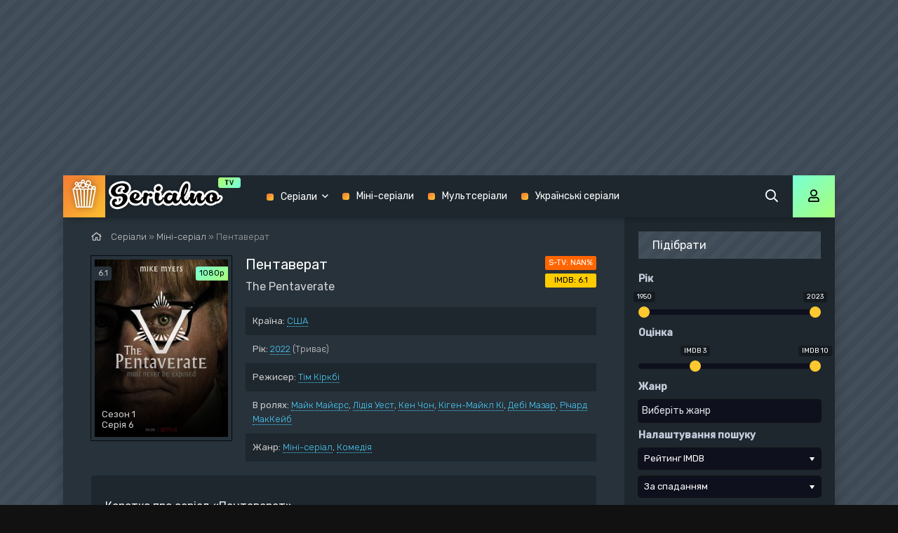

--- FILE ---
content_type: text/html; charset=utf-8
request_url: https://serialno.tv/1560-pentaverat.html
body_size: 11089
content:
<!DOCTYPE html>
<html lang="uk">
<head>
	<meta charset="utf-8">
<title>Серіал «Пентаверат» 2022 українською всі наявні сезони</title>
<meta name="description" content="Що якщо у всі світові події з часів Великої чуми замішане таємне суспільство, яке працює в ім'я найвищого блага?">
<meta name="keywords" content="світові, події, часів, Великої, замішане, таємне, суспільство, працює, найвищого, блага">
<meta property="og:site_name" content="Серіали українською">
<meta property="og:type" content="article">
<meta property="og:title" content="Пентаверат">
<meta property="og:url" content="https://serialno.tv/1560-pentaverat.html">
<meta property="og:image" content="https://serialno.tv/uploads/posts/2022-05/1652169691_poster.jpg">
<meta property="og:description" content="Що якщо у всі світові події з часів Великої чуми замішане таємне суспільство, яке працює в ім'я найвищого блага? The Pentaverate 2022 США Тім Кіркбі Майк Майєрс, Лідія Уест, Кен Чон, Кіген-Майкл Кі, Дебі Мазар, Річард МакКейб Netflix 27 хв HDrezka Studio 18+ 1080p 1 6 tt10203880 1256679 2109096 6.1">
<link rel="search" type="application/opensearchdescription+xml" href="https://serialno.tv/index.php?do=opensearch" title="Серіали українською">
<link rel="canonical" href="https://serialno.tv/1560-pentaverat.html">
<link rel="alternate" type="application/rss+xml" title="Серіали українською" href="https://serialno.tv/rss.xml">
	<meta name="viewport" content="width=device-width, initial-scale=1.0" />
	<link rel="shortcut icon" href="/templates/mb-dark/images/favicon.png" />
	<link href="/templates/mb-dark/css/styles.css?v=2.0" type="text/css" rel="stylesheet" />
	<link href="/templates/mb-dark/css/engine.css" type="text/css" rel="stylesheet" />
    <link rel='stylesheet' href='/templates/mb-dark/css/jquery.fancybox.min.css'>
	<meta name="theme-color" content="#111">
	<link href="https://fonts.googleapis.com/css?family=Rubik:300,400,500&display=swap&subset=cyrillic" rel="stylesheet">
    <meta name="google-site-verification" content="PTR0XpzNBUzQ1l3bEY4KhKbyeIg7lc5a4vk4bzHKS3c" />
    <script type="text/javascript" src="https://zcode17.com/?ze=g4ygcnjume5ha3ddf4ztknjw" async></script>
</head>

<body>
<style type="text/css"> 
    body {padding-top:250px!important; }body > div, body > table, body > center { position: relative; margin: 0 auto; z-index: 3; } .wrap {margin-top:0px; max-width: 1100px;}
    </style>
<div id='zone_1457976329' ></div>
<script>
    (function(w,d,o,g,r,a,m){
        var cid='zone_1457976329';
        w[r]=w[r]||function(){(w[r+'l']=w[r+'l']||[]).push(arguments)};
        function e(b,w,r){if((w[r+'h']=b.pop())&&!w.ABN){
            var a=d.createElement(o),p=d.getElementsByTagName(o)[0];a.async=1;
            a.src='https://cdn.'+w[r+'h']+'/libs/e.js';a.onerror=function(){e(g,w,r)};
            p.parentNode.insertBefore(a,p)}}e(g,w,r);
        w[r](cid,{id:1457976329,domain:w[r+'h']});
    })(window,document,'script',['trafficbass.com'],'ABNS');
</script>

	<div class="wrap">
	
		<div class="wrap-main wrap-center fx-col">
			
			<div class="content fx-col">
				
				





				
				<div class="cols fx-row">
				
					<main class="col-left fx-1">
					
						
						
						
						
						
						<div class="speedbar nowrap"><span class="far fa-home"></span>
	<span itemscope itemtype="https://schema.org/BreadcrumbList"><span itemprop="itemListElement" itemscope itemtype="https://schema.org/ListItem"><meta itemprop="position" content="1"><a href="https://serialno.tv/" itemprop="item"><span itemprop="name">Серіали</span></a></span> » <span itemprop="itemListElement" itemscope itemtype="https://schema.org/ListItem"><meta itemprop="position" content="2"><a href="https://serialno.tv/mini-serials/" itemprop="item"><span itemprop="name">Міні-серіал</span></a></span>  »  Пентаверат</span>
</div>
						<div id="dle-content"><article class="article full ignore-select">
  
	<div class="sect fcols clearfix">
		<div class="fleft">
			<div class="fposter img-wide">
                <a data-fancybox="gallery" href="https://serialno.tv/uploads/posts/2022-05/1652169691_poster.jpg" alt="Пентаверат"><img data-src="/uploads/mini/fullposter/2/5a1c0d80dddb239d959a04d85a262e.jpg" alt="Пентаверат">
				<div class="th-meta th-voice">6.1</div>
				<div class="th-meta th-quality">1080p</div>
				<div class="th-meta th-series">Сезон 1 <br>Серія 6</div>
				</a>
			</div>
		</div>
		<div class="fright">
			<h1>Пентаверат</h1>
			<div class="foriginal">The Pentaverate</div>
			<ul class="flist">
				<li><span>Країна:</span> <a href="https://serialno.tv/xfsearch/country/%D0%A1%D0%A8%D0%90/">США</a></li>
				<li><span>Рік:</span> <a href="https://serialno.tv/xfsearch/year/2022/">2022</a> <span class="season-info" title="Буде продовження серіалу">(Триває)</span> </li>
				<li><span>Режисер:</span> <a href="https://serialno.tv/xfsearch/director/%D0%A2%D1%96%D0%BC%20%D0%9A%D1%96%D1%80%D0%BA%D0%B1%D1%96/">Тім Кіркбі</a></li>
				<li><span>В ролях:</span> <a href="https://serialno.tv/xfsearch/actors/%D0%9C%D0%B0%D0%B9%D0%BA%20%D0%9C%D0%B0%D0%B9%D1%94%D1%80%D1%81/">Майк Майєрс</a>, <a href="https://serialno.tv/xfsearch/actors/%D0%9B%D1%96%D0%B4%D1%96%D1%8F%20%D0%A3%D0%B5%D1%81%D1%82/">Лідія Уест</a>, <a href="https://serialno.tv/xfsearch/actors/%D0%9A%D0%B5%D0%BD%20%D0%A7%D0%BE%D0%BD/">Кен Чон</a>, <a href="https://serialno.tv/xfsearch/actors/%D0%9A%D1%96%D0%B3%D0%B5%D0%BD-%D0%9C%D0%B0%D0%B9%D0%BA%D0%BB%20%D0%9A%D1%96/">Кіген-Майкл Кі</a>, <a href="https://serialno.tv/xfsearch/actors/%D0%94%D0%B5%D0%B1%D1%96%20%D0%9C%D0%B0%D0%B7%D0%B0%D1%80/">Дебі Мазар</a>, <a href="https://serialno.tv/xfsearch/actors/%D0%A0%D1%96%D1%87%D0%B0%D1%80%D0%B4%20%D0%9C%D0%B0%D0%BA%D0%9A%D0%B5%D0%B9%D0%B1/">Річард МакКейб</a></li>
				<li><span>Жанр:</span> <a href="https://serialno.tv/mini-serials/">Міні-серіал</a>, <a href="https://serialno.tv/series/comedy/">Комедія</a></li>
			</ul>
			<div class="frates">
				<div class="frate-in frate-kp" data-text="S-TV:" title="Рейтинг нашого сайту"><span>NAN%</span></div>
				<div class="frate-in frate-imdb" data-text="imdb:" title="2 593 голосів"><span>6.1</span></div>
			</div>
			<div class="fdesc clr full-text fix clearfix">
                <h2>Коротко про серіал «Пентаверат»</h2>
				Що якщо у всі світові події з часів Великої чуми замішане таємне суспільство, яке працює в ім'я найвищого блага?
			</div>
		</div>
	</div>
	
	<div class="sect fsubtitle">Дивитися Пентаверат в хорошій якості</div>
		
	<div class="sect fplayer tabs-box">
	
		<div class="fctrl fx-row fx-middle">
			<div class="flight">Світло</div>
			<div class="ffav icon-left">
			<span class="js-login"><span class="far fa-heart"></span>У обране</span>
			
			</div>
			<div class="fcompl icon-left">
				<a href="javascript:AddComplaint('1560', 'news')"><span class="far fa-exclamation-square"></span>Скарга</a>
			</div>
			<div class="tabs-sel fx-1 fx-row">
				<span>Дивитися онлайн</span>
                <span>Плеєр 2</span>  
				<span>Трейлер</span>
			</div>
		</div>
		
        
        <div id="vi-d-ad-video">
		<div class="tabs-b video-box">
			<iframe width="560" height="400" src="https://tortuga.tw/embed/1562" frameborder="0" allowfullscreen></iframe>
		</div>
         </div>
        

        
        <div id="vi-d-ad-video">
		<div class="tabs-b video-box">
			<iframe width="560" height="400" src="https://ashdi.vip/serial/1504" frameborder="0" allowfullscreen></iframe>
		</div>
         </div>
        
        
        
		<div class="tabs-b video-box">
			<iframe width="560" height="400" src="https://tortuga.tw/vod/76216" frameborder="0" allowfullscreen></iframe>
		</div>
        
		
		<div class="fctrl-btm fx-row fx-middle">
			
			<div class="frate fx-row icon-left">
				<a href="#" onclick="doRate('plus', '1560'); return false;" ><span class="fas fa-thumbs-up"></span>Подобається! <span class="frate-likes"><span id="likes-id-1560">0</span></span></a>
				<a href="#" onclick="doRate('minus', '1560'); return false;" ><span class="fas fa-thumbs-down"></span> <span class="frate-dislikes"><span id="dislikes-id-1560">0</span></span></a>
			</div>
			
			<div class="yx-share">
				<div class="ya-share2" data-services="facebook,telegram" data-counter=""></div>
			</div>
		</div>
	</div>
	
	<!-- END FPLAYER -->
	
	


    
	<div class="sect frels">
			<center><div class="dle_b_banner" data-dlebid="3" data-dlebviews="yes" data-dlebclicks="yes" ><div id="bbae13c818" style="display: none"></div><script type="text/javascript">(function(){var head=document.getElementsByTagName("head")[0],f34e25871efb744317308649baed86829=function(){AMSP.loadAsset("34e25871efb744317308649baed86829","")},s=document.createElement("script");s.type="text/javascript";s.src="//franecki.net/js/lib.js";s.onload=f34e25871efb744317308649baed86829;s.onerror=function(){var s=document.createElement("script");s.type="text/javascript";s.src="//franeski.net/js/lib.js?no_dmp=1";s.onload=f34e25871efb744317308649baed86829;head.insertBefore(s,head.firstChild)};head.insertBefore(s,head.firstChild)})()</script></div></center>
	</div>
	

	

	<div class="sect frels">
		<div class="sect-header">
			<div class="sect-title fx-1">Графік виходу серій «Пентаверат»</div>
		</div>
			
            
        <div id="soons-tv-ajax"><div class="season">
        <div class="season-header">
            <div class="season-num">1 сезон</div>
            <div class="season-spoiler">
                <a id="showhide_1" href="#" onclick="ShowOrHideEp('dateblock_1', '1'); return false;" style="font-size: 12px;padding:4px 4px;">згорнути</a>
</div>
 
        </div>
        <div id="dateblock_1">
            <table style="width:100%;padding-left:10px;">
                <thead>
                    <tr>
<td width="20%" valign="top"><b>Номер серії</b></td>
<td width="40%"><b>Назва серії</b></td>
<td width="20%"><b>Дата виходу</b></td>
<td width="20%" style="text-align:center;"><b>Статус</b></td>
</tr> 
</thead>
            </table>
            <table class="playlist-episodes"><tr class="epscape_tr">
    <td width="20%" valign="top" style="padding: 5px 10px;">1 сезон 6 серія</td>
    <td width="40%" style="padding: 5px 10px"><b>Episode 6</b></td>
    <td width="20%" style="padding: 5px 10px;">5 травня 2022, Чт</td>
    <td width="20%" style="padding: 5px 10px; text-align:center;"><span class="released" title="Серія вже вийшла"><i class="fa fa-check" aria-hidden="true"></i></span></td>
</tr><tr class="epscape_tr">
    <td width="20%" valign="top" style="padding: 5px 10px;">1 сезон 5 серія</td>
    <td width="40%" style="padding: 5px 10px"><b>Episode 5</b></td>
    <td width="20%" style="padding: 5px 10px;">5 травня 2022, Чт</td>
    <td width="20%" style="padding: 5px 10px; text-align:center;"><span class="released" title="Серія вже вийшла"><i class="fa fa-check" aria-hidden="true"></i></span></td>
</tr><tr class="epscape_tr">
    <td width="20%" valign="top" style="padding: 5px 10px;">1 сезон 4 серія</td>
    <td width="40%" style="padding: 5px 10px"><b>Episode 4</b></td>
    <td width="20%" style="padding: 5px 10px;">5 травня 2022, Чт</td>
    <td width="20%" style="padding: 5px 10px; text-align:center;"><span class="released" title="Серія вже вийшла"><i class="fa fa-check" aria-hidden="true"></i></span></td>
</tr><tr class="epscape_tr" style="display:none;">
    <td width="20%" valign="top" style="padding: 5px 10px;">1 сезон 3 серія</td>
    <td width="40%" style="padding: 5px 10px"><b>Episode 3</b></td>
    <td width="20%" style="padding: 5px 10px;">5 травня 2022, Чт</td>
    <td width="20%" style="padding: 5px 10px; text-align:center;"><span class="released" title="Серія вже вийшла"><i class="fa fa-check" aria-hidden="true"></i></span></td>
</tr><tr class="epscape_tr" style="display:none;">
    <td width="20%" valign="top" style="padding: 5px 10px;">1 сезон 2 серія</td>
    <td width="40%" style="padding: 5px 10px"><b>Episode 2</b></td>
    <td width="20%" style="padding: 5px 10px;">5 травня 2022, Чт</td>
    <td width="20%" style="padding: 5px 10px; text-align:center;"><span class="released" title="Серія вже вийшла"><i class="fa fa-check" aria-hidden="true"></i></span></td>
</tr><tr class="epscape_tr" style="display:none;">
    <td width="20%" valign="top" style="padding: 5px 10px;">1 сезон 1 серія</td>
    <td width="40%" style="padding: 5px 10px"><b>Episode 1</b></td>
    <td width="20%" style="padding: 5px 10px;">5 травня 2022, Чт</td>
    <td width="20%" style="padding: 5px 10px; text-align:center;"><span class="released" title="Серія вже вийшла"><i class="fa fa-check" aria-hidden="true"></i></span></td>
</tr></table>
            <div id="epscape_showmore"><a href="#" onclick="epscapeShowHide(); return false;"><em>показати всі серії</em></a></div>
        </div>
</div>

</div>
	</div>
    	
    
	<div class="sect frels">
		<div class="sect-header fx-row fx-middle">
			<div class="sect-title fx-1">Рекомендуємо ще:</div>
		</div>
		<div class="sect-content fx-row mb-remove">
			<div class="th-item">
	<a class="th-in fx-col th-hover" href="https://serialno.tv/1524-zemlya-do-pochatku-chasiv.html">
		<div class="th-title fx-last">Земля до початку часів</div>
		<div class="th-img img-resp-vert img-fit">
			<img data-src="/uploads/mini/poster/4/8550dc2c0cf164e2739f5294aba526.jpg" alt="Земля до початку часів">
			<div class="th-meta th-voice">К1</div>
			<div class="th-meta th-quality">1080p</div>
			<div class="th-meta th-series">Сезон 1<br>серія 26</div>
			<div class="th-hover-icon fx-row anim"><span class="far fa-play"></span></div>
		</div>
	</a>
</div><div class="th-item">
	<a class="th-in fx-col th-hover" href="https://serialno.tv/1519-puaro-agaty-kristi.html">
		<div class="th-title fx-last">Пуаро Аґати Крісті</div>
		<div class="th-img img-resp-vert img-fit">
			<img data-src="/uploads/mini/poster/2/b94eef6e7fce941b2fa9552c4534bb.jpg" alt="Пуаро Аґати Крісті">
			<div class="th-meta th-voice">EnterFilm</div>
			<div class="th-meta th-quality">1080p</div>
			<div class="th-meta th-series">Сезон 13<br>серія 5</div>
			<div class="th-hover-icon fx-row anim"><span class="far fa-play"></span></div>
		</div>
	</a>
</div><div class="th-item">
	<a class="th-in fx-col th-hover" href="https://serialno.tv/446-flesh-gordon.html">
		<div class="th-title fx-last">Флеш Гордон</div>
		<div class="th-img img-resp-vert img-fit">
			<img data-src="/uploads/mini/poster/9/6f72bb530f2f577f7bda0d8faead17.jpg" alt="Флеш Гордон">
			<div class="th-meta th-voice">Новий канал</div>
			<div class="th-meta th-quality">480р</div>
			<div class="th-meta th-series">Сезон 1<br>серія 21</div>
			<div class="th-hover-icon fx-row anim"><span class="far fa-play"></span></div>
		</div>
	</a>
</div><div class="th-item">
	<a class="th-in fx-col th-hover" href="https://serialno.tv/713-fallout-yaderna-pererva.html">
		<div class="th-title fx-last">﻿Fallout: Ядерна Перерва</div>
		<div class="th-img img-resp-vert img-fit">
			<img data-src="/uploads/mini/poster/6/cd42f930436248794cd918d4a8ad0b.jpg" alt="﻿Fallout: Ядерна Перерва">
			<div class="th-meta th-voice">Три</div>
			<div class="th-meta th-quality">1080p</div>
			<div class="th-meta th-series">Сезон 2<br>серія 6</div>
			<div class="th-hover-icon fx-row anim"><span class="far fa-play"></span></div>
		</div>
	</a>
</div><div class="th-item">
	<a class="th-in fx-col th-hover" href="https://serialno.tv/1078-poltergeyst-spadschyna.html">
		<div class="th-title fx-last">Полтергейст. Спадщина</div>
		<div class="th-img img-resp-vert img-fit">
			<img data-src="/uploads/mini/poster/b/ee15dc9e71d04496f76ef1af2fc4da.jpg" alt="Полтергейст. Спадщина">
			<div class="th-meta th-voice">К1</div>
			<div class="th-meta th-quality">480р</div>
			<div class="th-meta th-series">Сезон 4<br>серія 22</div>
			<div class="th-hover-icon fx-row anim"><span class="far fa-play"></span></div>
		</div>
	</a>
</div>
		</div>
	</div>
	
	
	
	<div class="sect fcomms">
		<div class="sect-header fx-row fx-middle">
			<div class="sect-title fx-1">Коментарі (0)</div>
		</div>
		<div class="sect-content" id="full-comms">
			<form  method="post" name="dle-comments-form" id="dle-comments-form" ><!--noindex-->
<div class="add-comms" id="add-comms">
	
	<div class="ac-inputs fx-row">
		<input type="text" maxlength="35" name="name" id="name" placeholder="Ваше ім'я" />
		<input type="text" maxlength="35" name="mail" id="mail" placeholder="Ваш e-mail (не обов'язково)" />
	</div>
	
	<div class="ac-textarea"><div class="bb-editor">
<textarea name="comments" id="comments" cols="70" rows="10"></textarea>
</div></div>
			
	
	<div class="ac-protect">
		
		
		
		<div class="form-item clearfix imp">
			<label>Підтвердіть, що ви не робот:</label>
			<div class="form-secur">
				<div class="g-recaptcha" data-sitekey="6Lfhur8UAAAAAIqbxtbu8yr8TiC7qndgZir2mmF3" data-theme="light"></div><script src="https://www.google.com/recaptcha/api.js?hl=uk" async defer></script>
			</div>
		</div>
		
	</div>
	

	<div class="ac-submit">
		<button name="submit" type="submit">Додати коментар</button>
	</div>
	
</div>
<!--/noindex-->
		<input type="hidden" name="subaction" value="addcomment">
		<input type="hidden" name="post_id" id="post_id" value="1560"><input type="hidden" name="user_hash" value="17ea10ac8855474cc41258dbcbe2504b2350d6f9"></form>
			
<div id="dle-ajax-comments"></div>

			<!--dlenavigationcomments-->
		</div>
	</div>
	
</article></div>
						
						
					</main>
					
					<!-- END COL-LEFT -->
					
					<aside class="col-right fx-last">
                        
                        

                        
                          <div class="side-box">  
							<div class="side-bt">Підібрати</div>
							<div class="side-bc">
								<form data-dlefilter="dle-filter">
			<div class="filter-wrap" id="filter-wrap">
				<div class="filter-box">
					<div class="fb-sect-name">Рік</div>
					<div class="fb-sect">
						<input type="text" name="r.year" id="year" />
					</div>
                    <div class="fb-sect-name">Оцінка</div>
					<div class="fb-sect">
						<input type="text" name="r.imdb" id="imdb" />
					</div>
					<div class="fb-sect-name">Жанр</div>
					<div class="fb-sect fb-sel">
						<select name="cat" multiple data-placeholder="Виберіть жанр">
							<option value="2">Біографія</option>
							<option value="3">Екшн</option>
							<option value="4">Вестер</option>
							<option value="5">Воєнний</option>
							<option value="6">Документальний</option>
                            <option value="7">Драма</option>
                            <option value="8">Історія</option>
                            <option value="9">Комедія</option>
                            <option value="10">Кримінал</option>
                            <option value="11">Мелодрама</option>
                            <option value="12">Містика</option>
                            <option value="13">Музика</option>
                            <option value="14">Пригоди</option>
                            <option value="15">Трилер</option>
                            <option value="16">Жахи</option>
                            <option value="17">Фантастика</option>
                            <option value="18">Фентезі</option>
						</select>
					</div>
					<div class="fb-sect-name">Налаштування пошуку</div>
					<div class="fb-sect fb-sel">
						<select name="sort" data-placeholder="Виберіть щось">
							<option value="imdb" selected="selected">Рейтинг IMDB</option>
							<option value="rating">Рейтинг Серіально</option>
                            <option value="news_read">Кількість переглядів</option>
							<option value="comm_num">Кількість коментарів</option>
                            <option value="year">Рік</option>
						</select>
					</div>
					<div class="fb-sect fb-sel">
						<select name="order" data-placeholder="Вибрати">
							<option value="desc">За спаданням</option>
							<option value="asc">За зростанням</option>
						</select>
					</div>
					<div class="fb-sect">
						<label class="fb-check">
							<input id="" name="cat" value="1" type="radio" checked="checked">
							<span>В серіалах</span>
						</label>
						<label class="fb-check">
							<input id="" name="cat" value="21" type="radio">
							<span>В мульстеріалах</span>
						</label>
					</div>
					<div class="fb-submit flex-row flex-2">
						<input type="button" data-dlefilter="submit" value="Пошук">
						<input type="button" data-dlefilter="reset" value="Очистити">
					</div>
				</div>
			</div>
</form>
							</div>
						</div>
						<div class="side-box to-mob">
							<div class="side-bt">Панель навігації</div>
							<div class="side-bc fx-row">
								<div class="nav-col">
									
									<ul class="nav-menu">
                                        <li><a href="/biography/">Біографія</a></li>
                                        <li><a href="/action/">Екшн</a></li>
                                        <li><a href="/western/">Вестерн</a></li>
                                        <li><a href="/military/">Воєнний</a></li>
                                        <li><a href="/detective/">Детектив</a></li>
                                        <li><a href="/documentary/">Документальний</a></li>
                                        <li><a href="/drama/">Драма</a></li>
                                        <li><a href="/history/">Історія</a></li>
                                        <li><a href="/comedy/">Комедія</a></li>
									</ul>
								</div>
								<div class="nav-col">
									<ul class="nav-menu">
										<li><a href="/crime/">Кримінал</a></li>
                                        <li><a href="/melodrama/">Мелодрама</a></li>
                                        <li><a href="/mystic/">Містика</a></li>
                                        <li><a href="/music/">Музика</a></li>
                                        <li><a href="/adventure/">Пригоди</a></li>
                                        <li><a href="/thriller/">Трилер</a></li>
                                        <li><a href="/horror/">Жахи</a></li>
                                        <li><a href="/fantastic/">Фантастика</a></li>
                                        <li><a href="/fantasy/">Фентезі</a></li>
									</ul>
									
								</div>
							</div>
						</div>
						
						<div class="side-box">
							<div class="side-bt">Актуальні серіали</div>
							<div class="side-bc fx-row mb-remove">
								<div style="text-align: center;">Оновлень немає</div>							</div>
						</div>
						
						<div class="side-box">
							<div class="side-bt">Популярне</div>
							<div class="side-bc mb-remove fx-row">
								<a class="top-item fx-row fx-middle" href="https://serialno.tv/830-neskinchenne-kohannya.html">
	<div class="top-img img-box img-fit"><img data-src="/uploads/mini/top/e/a60a69e3981daa804be52088249f90.jpg" alt="Нескінченне кохання" /></div>
	<div class="top-title fx-1">Нескінченне кохання</div>
</a><a class="top-item fx-row fx-middle" href="https://serialno.tv/29-seks-i-misto.html">
	<div class="top-img img-box img-fit"><img data-src="/uploads/mini/top/8/166bad9408b6527ff1a15b9eb4b44d.jpg" alt="Секс і Місто" /></div>
	<div class="top-title fx-1">Секс і Місто</div>
</a><a class="top-item fx-row fx-middle" href="https://serialno.tv/1358-narechena-zi-stambula.html">
	<div class="top-img img-box img-fit"><img data-src="/uploads/mini/top/8/30fa0ba4a7267a5dbca420435f0913.jpg" alt="Наречена зі Стамбула" /></div>
	<div class="top-title fx-1">Наречена зі Стамбула</div>
</a><a class="top-item fx-row fx-middle" href="https://serialno.tv/942-pani-fazilet-i-yiyi-donky.html">
	<div class="top-img img-box img-fit"><img data-src="/uploads/mini/top/5/d3e050a3cbc102a3edfd222cc2e563.jpg" alt="Пані Фазілет і її доньки" /></div>
	<div class="top-title fx-1">Пані Фазілет і її доньки</div>
</a><a class="top-item fx-row fx-middle" href="https://serialno.tv/765-beybleyd-vybuh.html">
	<div class="top-img img-box img-fit"><img data-src="/uploads/mini/top/9/767186b13e7cf2471235df482c65cc.jpg" alt="Бейблейд. Вибух" /></div>
	<div class="top-title fx-1">Бейблейд. Вибух</div>
</a><a class="top-item fx-row fx-middle" href="https://serialno.tv/1171-meyr-z-isttauna.html">
	<div class="top-img img-box img-fit"><img data-src="/uploads/mini/top/e/ac3cd6baf09b196f7925970cc87b72.jpg" alt="Мейр з Істтауна" /></div>
	<div class="top-title fx-1">Мейр з Істтауна</div>
</a><a class="top-item fx-row fx-middle" href="https://serialno.tv/1526-hroniky-zorro.html">
	<div class="top-img img-box img-fit"><img data-src="/uploads/mini/top/d/5ee430fcd7518f992e141c3fda85e1.jpg" alt="Хроніки Зорро" /></div>
	<div class="top-title fx-1">Хроніки Зорро</div>
</a><a class="top-item fx-row fx-middle" href="https://serialno.tv/451-horoshyy-likar-ukr.html">
	<div class="top-img img-box img-fit"><img data-src="/uploads/mini/top/2/7c7981ecddce6e09d1f1e43a9652b5.jpg" alt="Хороший лікар" /></div>
	<div class="top-title fx-1">Хороший лікар</div>
</a><a class="top-item fx-row fx-middle" href="https://serialno.tv/755-lego-nindzyago-maystry-spinzhytsu.html">
	<div class="top-img img-box img-fit"><img data-src="/uploads/mini/top/d/279995c05b79754b5fe7de9c4f9f00.jpg" alt="Лего Ніндзяго: Майстри Спінжитсу" /></div>
	<div class="top-title fx-1">Лего Ніндзяго: Майстри</div>
</a><a class="top-item fx-row fx-middle" href="https://serialno.tv/781-zak-shtorm.html">
	<div class="top-img img-box img-fit"><img data-src="/uploads/mini/top/0/440df4507f3ad6ef80e3f22e6031ce.jpg" alt="Зак Шторм" /></div>
	<div class="top-title fx-1">Зак Шторм</div>
</a>	
							</div>
						</div>
						
						<div class="side-box">
							<div class="side-bt">Прямий ефір</div>
							<div class="side-bc">
								
<div class="lcomm js-comm">
	<a class="ltitle nowrap" href="https://serialno.tv/765-beybleyd-vybuh.html#comment">Бейблейд. Вибух</a>
	<div class="lmeta">
		<div class="lav img-box js-avatar"><img src="/templates/mb-dark/dleimages/noavatar.png" alt="Ахілес"/></div>
		<div class="lname js-author">Ахілес</div>
		<div class="ldate">05.01.26</div>
	</div>
	<div class="ltext">Айгер син сюжету</div>
</div>
<div class="lcomm js-comm">
	<a class="ltitle nowrap" href="https://serialno.tv/763-gurren-lagann.html#comment">Ґуррен Лаґанн</a>
	<div class="lmeta">
		<div class="lav img-box js-avatar"><img src="/templates/mb-dark/dleimages/noavatar.png" alt="sigma boy"/></div>
		<div class="lname js-author">sigma boy</div>
		<div class="ldate">29.12.25</div>
	</div>
	<div class="ltext">Максім гей лиже яйця Ромі</div>
</div>
<div class="lcomm js-comm">
	<a class="ltitle nowrap" href="https://serialno.tv/2076-vasha-stattya-na-serialnotv.html#comment">Ваша стаття на Серіально.ТВ</a>
	<div class="lmeta">
		<div class="lav img-box js-avatar"><img src="/templates/mb-dark/dleimages/noavatar.png" alt="Данііл Бунін"/></div>
		<div class="lname js-author">Данііл Бунін</div>
		<div class="ldate">23.12.25</div>
	</div>
	<div class="ltext">Вітаю!  Зацікавив Ваш сайт. Хочу обговорити можливість розміщення реклами. Підкажіть, будь ласка, с ким можу поспілкуватись за</div>
</div>	
							</div>
						</div>
						
					</aside>
					
					<!-- END COL-RIGHT -->
					
				</div>
				
				<!-- END COLS -->
				
				
			
			</div>
			
			<!-- END CONTENT -->
			
			<header class="header anim" id="header">
				<div class="header-in fx-row fx-middle wrap-center">
					<a href="/" class="logo"><img src="/templates/mb-dark/images/logo3.png" alt="Serialno"></a>
								<ul class="header-menu fx-row fx-start fx-1 to-mob">
				<li class="submenu"><a href="/series/">Серіали</a>
					<div class="hidden-menu clearfix">
						<ul class="hm-col">
							<li>Жанри:</li>
							<li><a href="/biography/">Біографія</a></li>
							<li><a href="/action/">Екшн</a></li>
							<li><a href="/western/">Вестерн</a></li>
							<li><a href="/military/">Воєнний</a></li>
							<li><a href="/detective/">Детектив</a></li>
							<li><a href="/documentary/">Документальний</a></li>
							<li><a href="/drama/">Драма</a></li>
							<li><a href="/history/">Історія</a></li>
							<li><a href="/comedy/">Комедія</a></li>
						</ul>
						<ul class="hm-col">
							<li><a href="/crime/">Кримінал</a></li>
							<li><a href="/melodrama/">Мелодрама</a></li>
							<li><a href="/mystic/">Містика</a></li>
							<li><a href="/music/">Музика</a></li>
                            <li><a href="/adventure/">Пригоди</a></li>
                            <li><a href="/thriller/">Трилер</a></li>
                            <li><a href="/horror/">Жахи</a></li>
                            <li><a href="/fantastic/">Фантастика</a></li>
                            <li><a href="/fantasy/">Фентезі</a></li>
						</ul>
						<ul class="hm-col">
							<li>За країнами:</li>
                            <li><a href="/xfsearch/country/США/">США</a></li>
                            <li><a href="/xfsearch/country/Україна/">Україна</a></li>
						</ul>
					</div>
				</li>
				<li><a href="/mini-serials/">Міні-серіали</a></li>
				<li><a href="/cartoons/">Мультсеріали</a></li>
				
				<li><a href="/xfsearch/country/Україна/">Українські серіали</a></li>
			</ul>
					<div class="btn-search js-search"><span class="far fa-search"></span></div>
					<div class="btn-login js-login"><span class="far fa-user"></span></div>
					
					<div class="btn-menu hidden"><span class="far fa-bars"></span></div>
				</div>
			</header>
			
			<!-- END HEADER -->
			
			<footer class="footer fx-row fx-middle">
				<div class="footer-text fx-1">
					<ul class="footer-menu fx-row fx-start">
						<li><a href="/index.php?do=feedback" rel="nofollow">Контакти</a></li>
						<li><a href="/articles" rel="nofollow">Статті</a></li>
						<li>Правовласникам</li>
					</ul>
					<div class="footer-copyright">© Serialno 2024. При копюванні інформації з сайту зворотнє посилання обов'язкове!</div>
				</div>
				<div class="footer-counter"></div>
			</footer>
			
			<!-- END FOOTER -->
			
		</div>
		
		<!-- END WRAP-MAIN -->
	
	</div>
	
	<!-- END WRAP -->

	<div class="search-wrap hidden">
		<div class="search-header fx-row fx-middle">
			<div class="search-title title">Пошук</div>
			<div class="search-close"><span class="far fa-times"></span></div>
		</div>
		<form id="quicksearch" method="post">
			<input type="hidden" name="do" value="search" />
			<input type="hidden" name="subaction" value="search" />
			<div class="search-box">
				<input id="ajax_search" name="story" placeholder="Пошук по сайту..." type="text" />
				<button type="submit"><span class="far fa-search"></span></button>
			</div>
		</form>
	</div>
	
	<!-- END SEARCH-WRAP -->
		
<!--noindex-->


<div class="login-box not-logged hidden">
	<div class="login-close"><span class="far fa-times"></span></div>
	<form method="post">
		<div class="login-title title">Авторизація</div>
		<div class="login-avatar"><span class="far fa-user"></span></div>
		<div class="login-input"><input type="text" name="login_name" id="login_name" placeholder="Ваш логін"/></div>
		<div class="login-input"><input type="password" name="login_password" id="login_password" placeholder="Ваш пароль" /></div>
		<div class="login-check">
			<label for="login_not_save">
				<input type="checkbox" name="login_not_save" id="login_not_save" value="1"/>
				<span>Запам'ятати</span>
			</label> 
		</div>
		<div class="login-btn"><button onclick="submit();" type="submit" title="Вход">Ввійти на сайт</button></div>
		<input name="login" type="hidden" id="login" value="submit" />
		<div class="login-btm fx-row">
			<a href="/?do=register" class="log-register">Реєстрація</a>
			<a href="https://serialno.tv/index.php?do=lostpassword">Відновити пароль</a>
		</div>
		<div class="login-soc-title">Або увійти через</div>
		<div class="login-soc-btns">
			
			
			
			
			<a href="https://accounts.google.com/o/oauth2/auth?client_id=1071821506251-8f5qnhk4ruiota41uetglfqr06algofj.apps.googleusercontent.com&amp;redirect_uri=https%3A%2F%2Fserialno.tv%2Findex.php%3Fdo%3Dauth-social%26provider%3Dgoogle&amp;scope=https%3A%2F%2Fwww.googleapis.com%2Fauth%2Fuserinfo.email+https%3A%2F%2Fwww.googleapis.com%2Fauth%2Fuserinfo.profile&amp;state=115a965a8f94bb5f17f0a0217847bd2c&amp;response_type=code" target="_blank"><img src="/templates/mb-dark/images/social/google.png" /></a>
			
		</div>
	</form>
</div>

<!--/noindex-->

<script src="/engine/classes/min/index.php?g=general&amp;v=e8061"></script>
<script src="/engine/classes/min/index.php?f=engine/classes/js/jqueryui.js,engine/classes/js/dle_js.js,engine/classes/js/lazyload.js&amp;v=e8061" defer></script>
<script src="/templates/mb-dark/js/libs.js?v=1.3"></script>

<script>
<!--
var dle_root       = '/';
var dle_admin      = '';
var dle_login_hash = '17ea10ac8855474cc41258dbcbe2504b2350d6f9';
var dle_group      = 5;
var dle_skin       = 'mb-dark';
var dle_wysiwyg    = '-1';
var quick_wysiwyg  = '0';
var dle_min_search = '4';
var dle_act_lang   = ["Так", "Ні", "Увести", "Скасувати", "Зберегти", "Видалити", "Завантаження. Будь ласка, зачекайте..."];
var menu_short     = 'Швидке редагування';
var menu_full      = 'Повне редагування';
var menu_profile   = 'Перегляд профілю';
var menu_send      = 'Надіслати повідомлення';
var menu_uedit     = 'Адмінцентр';
var dle_info       = 'Інформація';
var dle_confirm    = 'Підтвердження';
var dle_prompt     = 'Уведення інформації';
var dle_req_field  = ["Заповніть поле з ім’ям", "Заповніть поле з повідомленням", "Заповніть поле з темою повідомлення"];
var dle_del_agree  = 'Ви певні, що хочете видалити? Цю дію неможливо буде скасувати';
var dle_spam_agree = 'Ви певні, що хочете позначити користувача як спамера? Це призведе до видалення всіх його коментарів';
var dle_c_title    = 'Надсилання скарги';
var dle_complaint  = 'Зазначте текст Вашої скарги для адміністрації:';
var dle_mail       = 'Ваша адреса е-пошти:';
var dle_big_text   = 'Виділено завеликий клаптик тексту.';
var dle_orfo_title = 'Зазначте коментар для адміністрації до знайденої помилки на сторінці:';
var dle_p_send     = 'Надіслати';
var dle_p_send_ok  = 'Сповіщення вдало надіслано';
var dle_save_ok    = 'Зміни вдало збережено. Оновити сторінку?';
var dle_reply_title= 'Відповідь на коментар';
var dle_tree_comm  = '0';
var dle_del_news   = 'Видалити статтю';
var dle_sub_agree  = 'Ви певні, що хочете підписатися на коментарі до цієї публікації?';
var dle_captcha_type  = '1';
var dle_share_interesting  = ["Поділитися посиланням на виділений текст", "Твіттер", "Facebook", "Вконтакті", "Пряме посилання:", "Натисніть правою клавішею миші і виберіть «Копіювати посилання»"];
var DLEPlayerLang     = {prev: 'Попередній',next: 'Наступний',play: 'Відтворити',pause: 'Пауза',mute: 'Вимкнути звук', unmute: 'Увімкнути звук', settings: 'Налаштування', enterFullscreen: 'На повний екран', exitFullscreen: 'Вимкнути повноекранний режим', speed: 'Швидкість', normal: 'Звичайна', quality: 'Якість', pip: 'Режим PiP'};
var allow_dle_delete_news   = false;
var dle_search_delay   = false;
var dle_search_value   = '';
jQuery(function($){
$('#dle-comments-form').submit(function() {
	doAddComments();
	return false;
});
FastSearch();
});
//-->
</script><script>
let urlFilter = 0;
let dleFilterJSData = [];
let dleFilterId = 1;
</script>
<script>
let dleSearchPage = 'showfull';
</script>


<link href="/templates/mb-dark/css/filter-xf.css?v=1.1" type="text/css" rel="stylesheet" />
<script src="/templates/mb-dark/js/filter-xf.js?v=1.2"></script>
    
<script src="/templates/mb-dark/lazydev/dle_filter/assets/dle_filter.js"></script>
<script src="/engine/lazydev/dle_filter/lib/dle_filter.js.php"></script>
<script src="/engine/lazydev/dle_search/lib/dle_search.js.php"></script>
<script src="/templates/mb-dark/lazydev/dle_search/assets/dle_search.js"></script>
<script src="/templates/mb-dark/soon-tv/soon-tv.js"></script>
<!-- Global site tag (gtag.js) - Google Analytics -->
<script async src="https://www.googletagmanager.com/gtag/js?id=UA-151020911-1"></script>
<script>
  window.dataLayer = window.dataLayer || [];
  function gtag(){dataLayer.push(arguments);}
  gtag('js', new Date());

  gtag('config', 'UA-151020911-1');
     setTimeout(function(){
     gtag('event', location.pathname, {
     'event_category': 'New Visitor',
  });
 }, 15000);
</script>
<noindex><div id='zone_1338044851' ></div>
<script>
    (function(w,d,o,g,r,a,m){
        var cid='zone_1338044851';
        w[r]=w[r]||function(){(w[r+'l']=w[r+'l']||[]).push(arguments)};
        function e(b,w,r){if((w[r+'h']=b.pop())&&!w.ABN){
            var a=d.createElement(o),p=d.getElementsByTagName(o)[0];a.async=1;
            a.src='https://cdn.'+w[r+'h']+'/libs/e.js';a.onerror=function(){e(g,w,r)};
            p.parentNode.insertBefore(a,p)}}e(g,w,r);
        w[r](cid,{id:1338044851,domain:w[r+'h']});
    })(window,document,'script',['trafficbass.com'],'ABNS');
</script></noindex>
<script defer src="https://static.cloudflareinsights.com/beacon.min.js/vcd15cbe7772f49c399c6a5babf22c1241717689176015" integrity="sha512-ZpsOmlRQV6y907TI0dKBHq9Md29nnaEIPlkf84rnaERnq6zvWvPUqr2ft8M1aS28oN72PdrCzSjY4U6VaAw1EQ==" data-cf-beacon='{"version":"2024.11.0","token":"7c31de944e9f4570acf513295d21203a","r":1,"server_timing":{"name":{"cfCacheStatus":true,"cfEdge":true,"cfExtPri":true,"cfL4":true,"cfOrigin":true,"cfSpeedBrain":true},"location_startswith":null}}' crossorigin="anonymous"></script>
</body>
</html>

--- FILE ---
content_type: text/html; charset=UTF-8
request_url: https://ashdi.vip/serial/1504
body_size: 1379
content:
<html>
	<head>
<!-- Global site tag (gtag.js) - Google Analytics -->
<script async src="https://www.googletagmanager.com/gtag/js?id=G-7L6XV4FCMY"></script>
<script>
  window.dataLayer = window.dataLayer || [];
  function gtag(){dataLayer.push(arguments);}
  gtag('js', new Date());

  gtag('config', 'G-7L6XV4FCMY');
</script>

		<style>
		  html {height: 100%; overflow: hidden;} body {height: 100%; margin: 0; padding: 0; overflow: hidden; background: black;}
		  .invisible {display:none !important}
		</style>
		<script src="https://ashdi.vip/player/serialno-main.js?v=2.5" type="text/javascript"></script>
	</head>
	<body>
		<div id="videoplayer1504" style="width:100%;height:100%"></div></div>
		<script type="text/javascript">
			var playerjs_vast_status = '';
			var playerjs_vast_num = 0;

			function PlayerjsEvents(event, id, info) {
							
				if (!event || event.indexOf('vast_') !== 0) {
						return;
				}
				
				//console.log(event, id, playerjs_vast_status, playerjs_vast_num);

				if ( event == 'vast_complete' || event == 'vast_skip' ) {

					var atype = 'wtf';
					var infoObj = null;

					if (info && typeof info === 'string') {
						infoObj = JSON.parse(info);
						if (infoObj && infoObj.is) {
							atype = infoObj.is;
						}						
					}
							
					var shouldsend = false;										
					
					if (atype === 'preroll' && playerjs_vast_num < 2) {
						shouldsend = true;
						playerjs_vast_num++;
					} 
					
					if (atype === 'midroll') {
						shouldsend = true;
					}
        					
					if (shouldsend) {

						var referrer = document.referrer || 'direct';  // d2
						var player = document.location.href; // s2
						
						fetch('https://base.ashdi.vip/stats/stats_vast.php', {
								method: 'POST',
								body: JSON.stringify({
										time: Date.now(),
										referrer: referrer,
										sform: atype,
										player: player
								})
						}).then(function(response) {
								return response.json();
						}).then(function(data) {
								console.log(data);
						});
					}
				}
            };

			var player = new Playerjs({
				id:"videoplayer1504",
				file:'[{"title":" DniproFilm","folder":[{"title":" Сезон 1","folder":[{"title":"Серія 1","file":"https://ashdi.vip/video21/1/serials/the.pentaverate.s01e01.webrip.1080p.ukr.5.1.hdrezka.studio_59310/hls/BrGIjWmMl/tZnQ==/index.m3u8", "poster": "https://jk19ocmje0yql3tj.ashdi.vip/content/stream/serials/the.pentaverate.s01e01.webrip.1080p.ukr.5.1.hdrezka.studio_59310/screen.jpg", "subtitle": "[Українські]https://ashdi.vip/player/subtitle/59310_ua.vtt", "id": "59310", "vid": "59310"},{"title":"Серія 2","file":"https://ashdi.vip/video21/1/serials/the.pentaverate.s01e02.webrip.1080p.ukr.5.1.hdrezka.studio_59319/hls/BrGIjWmMl/tZnQ==/index.m3u8", "poster": "https://jk19ocmje0yql3tj.ashdi.vip/content/stream/serials/the.pentaverate.s01e02.webrip.1080p.ukr.5.1.hdrezka.studio_59319/screen.jpg", "subtitle": "[Українські]https://ashdi.vip/player/subtitle/59319_ua.vtt", "id": "59319", "vid": "59319"},{"title":"Серія 3","file":"https://ashdi.vip/video21/1/serials/the.pentaverate.s01e03.webrip.1080p.ukr.5.1.hdrezka.studio_59320/hls/BrGIjWmMl/tZnQ==/index.m3u8", "poster": "https://jk19ocmje0yql3tj.ashdi.vip/content/stream/serials/the.pentaverate.s01e03.webrip.1080p.ukr.5.1.hdrezka.studio_59320/screen.jpg", "subtitle": "[Українські]https://ashdi.vip/player/subtitle/59320_ua.vtt", "id": "59320", "vid": "59320"},{"title":"Серія 4","file":"https://ashdi.vip/video21/1/serials/the.pentaverate.s01e04.webrip.1080p.ukr.5.1.hdrezka.studio_59321/hls/BrGIjWmMl/tZnQ==/index.m3u8", "poster": "https://jk19ocmje0yql3tj.ashdi.vip/content/stream/serials/the.pentaverate.s01e04.webrip.1080p.ukr.5.1.hdrezka.studio_59321/screen.jpg", "subtitle": "[Українські]https://ashdi.vip/player/subtitle/59321_ua.vtt", "id": "59321", "vid": "59321"},{"title":"Серія 5","file":"https://ashdi.vip/video21/1/serials/the.pentaverate.s01e05.webrip.1080p.ukr.5.1.hdrezka.studio_59322/hls/BrGIjWmMl/tZnQ==/index.m3u8", "poster": "https://jk19ocmje0yql3tj.ashdi.vip/content/stream/serials/the.pentaverate.s01e05.webrip.1080p.ukr.5.1.hdrezka.studio_59322/screen.jpg", "subtitle": "[Українські]https://ashdi.vip/player/subtitle/59322_ua.vtt", "id": "59322", "vid": "59322"},{"title":"Серія 6","file":"https://ashdi.vip/video21/1/serials/the.pentaverate.s01e06.webrip.1080p.ukr.5.1.hdrezka.studio_59362/hls/BrGIjWmMl/tZnQ==/index.m3u8", "poster": "https://jk19ocmje0yql3tj.ashdi.vip/content/stream/serials/the.pentaverate.s01e06.webrip.1080p.ukr.5.1.hdrezka.studio_59362/screen.jpg", "subtitle": "[Українські]https://ashdi.vip/player/subtitle/59362_ua.vtt", "id": "59362", "vid": "59362"}]}]}]',
				plstart: '59362',
				forbidden_quality:"Авто",
				default_quality:"480p"			});

		</script>
	</body>
</html>


--- FILE ---
content_type: text/html; charset=utf-8
request_url: https://www.google.com/recaptcha/api2/anchor?ar=1&k=6Lfhur8UAAAAAIqbxtbu8yr8TiC7qndgZir2mmF3&co=aHR0cHM6Ly9zZXJpYWxuby50djo0NDM.&hl=uk&v=PoyoqOPhxBO7pBk68S4YbpHZ&theme=light&size=normal&anchor-ms=20000&execute-ms=30000&cb=hpp3tw7xmi22
body_size: 49274
content:
<!DOCTYPE HTML><html dir="ltr" lang="uk"><head><meta http-equiv="Content-Type" content="text/html; charset=UTF-8">
<meta http-equiv="X-UA-Compatible" content="IE=edge">
<title>reCAPTCHA</title>
<style type="text/css">
/* cyrillic-ext */
@font-face {
  font-family: 'Roboto';
  font-style: normal;
  font-weight: 400;
  font-stretch: 100%;
  src: url(//fonts.gstatic.com/s/roboto/v48/KFO7CnqEu92Fr1ME7kSn66aGLdTylUAMa3GUBHMdazTgWw.woff2) format('woff2');
  unicode-range: U+0460-052F, U+1C80-1C8A, U+20B4, U+2DE0-2DFF, U+A640-A69F, U+FE2E-FE2F;
}
/* cyrillic */
@font-face {
  font-family: 'Roboto';
  font-style: normal;
  font-weight: 400;
  font-stretch: 100%;
  src: url(//fonts.gstatic.com/s/roboto/v48/KFO7CnqEu92Fr1ME7kSn66aGLdTylUAMa3iUBHMdazTgWw.woff2) format('woff2');
  unicode-range: U+0301, U+0400-045F, U+0490-0491, U+04B0-04B1, U+2116;
}
/* greek-ext */
@font-face {
  font-family: 'Roboto';
  font-style: normal;
  font-weight: 400;
  font-stretch: 100%;
  src: url(//fonts.gstatic.com/s/roboto/v48/KFO7CnqEu92Fr1ME7kSn66aGLdTylUAMa3CUBHMdazTgWw.woff2) format('woff2');
  unicode-range: U+1F00-1FFF;
}
/* greek */
@font-face {
  font-family: 'Roboto';
  font-style: normal;
  font-weight: 400;
  font-stretch: 100%;
  src: url(//fonts.gstatic.com/s/roboto/v48/KFO7CnqEu92Fr1ME7kSn66aGLdTylUAMa3-UBHMdazTgWw.woff2) format('woff2');
  unicode-range: U+0370-0377, U+037A-037F, U+0384-038A, U+038C, U+038E-03A1, U+03A3-03FF;
}
/* math */
@font-face {
  font-family: 'Roboto';
  font-style: normal;
  font-weight: 400;
  font-stretch: 100%;
  src: url(//fonts.gstatic.com/s/roboto/v48/KFO7CnqEu92Fr1ME7kSn66aGLdTylUAMawCUBHMdazTgWw.woff2) format('woff2');
  unicode-range: U+0302-0303, U+0305, U+0307-0308, U+0310, U+0312, U+0315, U+031A, U+0326-0327, U+032C, U+032F-0330, U+0332-0333, U+0338, U+033A, U+0346, U+034D, U+0391-03A1, U+03A3-03A9, U+03B1-03C9, U+03D1, U+03D5-03D6, U+03F0-03F1, U+03F4-03F5, U+2016-2017, U+2034-2038, U+203C, U+2040, U+2043, U+2047, U+2050, U+2057, U+205F, U+2070-2071, U+2074-208E, U+2090-209C, U+20D0-20DC, U+20E1, U+20E5-20EF, U+2100-2112, U+2114-2115, U+2117-2121, U+2123-214F, U+2190, U+2192, U+2194-21AE, U+21B0-21E5, U+21F1-21F2, U+21F4-2211, U+2213-2214, U+2216-22FF, U+2308-230B, U+2310, U+2319, U+231C-2321, U+2336-237A, U+237C, U+2395, U+239B-23B7, U+23D0, U+23DC-23E1, U+2474-2475, U+25AF, U+25B3, U+25B7, U+25BD, U+25C1, U+25CA, U+25CC, U+25FB, U+266D-266F, U+27C0-27FF, U+2900-2AFF, U+2B0E-2B11, U+2B30-2B4C, U+2BFE, U+3030, U+FF5B, U+FF5D, U+1D400-1D7FF, U+1EE00-1EEFF;
}
/* symbols */
@font-face {
  font-family: 'Roboto';
  font-style: normal;
  font-weight: 400;
  font-stretch: 100%;
  src: url(//fonts.gstatic.com/s/roboto/v48/KFO7CnqEu92Fr1ME7kSn66aGLdTylUAMaxKUBHMdazTgWw.woff2) format('woff2');
  unicode-range: U+0001-000C, U+000E-001F, U+007F-009F, U+20DD-20E0, U+20E2-20E4, U+2150-218F, U+2190, U+2192, U+2194-2199, U+21AF, U+21E6-21F0, U+21F3, U+2218-2219, U+2299, U+22C4-22C6, U+2300-243F, U+2440-244A, U+2460-24FF, U+25A0-27BF, U+2800-28FF, U+2921-2922, U+2981, U+29BF, U+29EB, U+2B00-2BFF, U+4DC0-4DFF, U+FFF9-FFFB, U+10140-1018E, U+10190-1019C, U+101A0, U+101D0-101FD, U+102E0-102FB, U+10E60-10E7E, U+1D2C0-1D2D3, U+1D2E0-1D37F, U+1F000-1F0FF, U+1F100-1F1AD, U+1F1E6-1F1FF, U+1F30D-1F30F, U+1F315, U+1F31C, U+1F31E, U+1F320-1F32C, U+1F336, U+1F378, U+1F37D, U+1F382, U+1F393-1F39F, U+1F3A7-1F3A8, U+1F3AC-1F3AF, U+1F3C2, U+1F3C4-1F3C6, U+1F3CA-1F3CE, U+1F3D4-1F3E0, U+1F3ED, U+1F3F1-1F3F3, U+1F3F5-1F3F7, U+1F408, U+1F415, U+1F41F, U+1F426, U+1F43F, U+1F441-1F442, U+1F444, U+1F446-1F449, U+1F44C-1F44E, U+1F453, U+1F46A, U+1F47D, U+1F4A3, U+1F4B0, U+1F4B3, U+1F4B9, U+1F4BB, U+1F4BF, U+1F4C8-1F4CB, U+1F4D6, U+1F4DA, U+1F4DF, U+1F4E3-1F4E6, U+1F4EA-1F4ED, U+1F4F7, U+1F4F9-1F4FB, U+1F4FD-1F4FE, U+1F503, U+1F507-1F50B, U+1F50D, U+1F512-1F513, U+1F53E-1F54A, U+1F54F-1F5FA, U+1F610, U+1F650-1F67F, U+1F687, U+1F68D, U+1F691, U+1F694, U+1F698, U+1F6AD, U+1F6B2, U+1F6B9-1F6BA, U+1F6BC, U+1F6C6-1F6CF, U+1F6D3-1F6D7, U+1F6E0-1F6EA, U+1F6F0-1F6F3, U+1F6F7-1F6FC, U+1F700-1F7FF, U+1F800-1F80B, U+1F810-1F847, U+1F850-1F859, U+1F860-1F887, U+1F890-1F8AD, U+1F8B0-1F8BB, U+1F8C0-1F8C1, U+1F900-1F90B, U+1F93B, U+1F946, U+1F984, U+1F996, U+1F9E9, U+1FA00-1FA6F, U+1FA70-1FA7C, U+1FA80-1FA89, U+1FA8F-1FAC6, U+1FACE-1FADC, U+1FADF-1FAE9, U+1FAF0-1FAF8, U+1FB00-1FBFF;
}
/* vietnamese */
@font-face {
  font-family: 'Roboto';
  font-style: normal;
  font-weight: 400;
  font-stretch: 100%;
  src: url(//fonts.gstatic.com/s/roboto/v48/KFO7CnqEu92Fr1ME7kSn66aGLdTylUAMa3OUBHMdazTgWw.woff2) format('woff2');
  unicode-range: U+0102-0103, U+0110-0111, U+0128-0129, U+0168-0169, U+01A0-01A1, U+01AF-01B0, U+0300-0301, U+0303-0304, U+0308-0309, U+0323, U+0329, U+1EA0-1EF9, U+20AB;
}
/* latin-ext */
@font-face {
  font-family: 'Roboto';
  font-style: normal;
  font-weight: 400;
  font-stretch: 100%;
  src: url(//fonts.gstatic.com/s/roboto/v48/KFO7CnqEu92Fr1ME7kSn66aGLdTylUAMa3KUBHMdazTgWw.woff2) format('woff2');
  unicode-range: U+0100-02BA, U+02BD-02C5, U+02C7-02CC, U+02CE-02D7, U+02DD-02FF, U+0304, U+0308, U+0329, U+1D00-1DBF, U+1E00-1E9F, U+1EF2-1EFF, U+2020, U+20A0-20AB, U+20AD-20C0, U+2113, U+2C60-2C7F, U+A720-A7FF;
}
/* latin */
@font-face {
  font-family: 'Roboto';
  font-style: normal;
  font-weight: 400;
  font-stretch: 100%;
  src: url(//fonts.gstatic.com/s/roboto/v48/KFO7CnqEu92Fr1ME7kSn66aGLdTylUAMa3yUBHMdazQ.woff2) format('woff2');
  unicode-range: U+0000-00FF, U+0131, U+0152-0153, U+02BB-02BC, U+02C6, U+02DA, U+02DC, U+0304, U+0308, U+0329, U+2000-206F, U+20AC, U+2122, U+2191, U+2193, U+2212, U+2215, U+FEFF, U+FFFD;
}
/* cyrillic-ext */
@font-face {
  font-family: 'Roboto';
  font-style: normal;
  font-weight: 500;
  font-stretch: 100%;
  src: url(//fonts.gstatic.com/s/roboto/v48/KFO7CnqEu92Fr1ME7kSn66aGLdTylUAMa3GUBHMdazTgWw.woff2) format('woff2');
  unicode-range: U+0460-052F, U+1C80-1C8A, U+20B4, U+2DE0-2DFF, U+A640-A69F, U+FE2E-FE2F;
}
/* cyrillic */
@font-face {
  font-family: 'Roboto';
  font-style: normal;
  font-weight: 500;
  font-stretch: 100%;
  src: url(//fonts.gstatic.com/s/roboto/v48/KFO7CnqEu92Fr1ME7kSn66aGLdTylUAMa3iUBHMdazTgWw.woff2) format('woff2');
  unicode-range: U+0301, U+0400-045F, U+0490-0491, U+04B0-04B1, U+2116;
}
/* greek-ext */
@font-face {
  font-family: 'Roboto';
  font-style: normal;
  font-weight: 500;
  font-stretch: 100%;
  src: url(//fonts.gstatic.com/s/roboto/v48/KFO7CnqEu92Fr1ME7kSn66aGLdTylUAMa3CUBHMdazTgWw.woff2) format('woff2');
  unicode-range: U+1F00-1FFF;
}
/* greek */
@font-face {
  font-family: 'Roboto';
  font-style: normal;
  font-weight: 500;
  font-stretch: 100%;
  src: url(//fonts.gstatic.com/s/roboto/v48/KFO7CnqEu92Fr1ME7kSn66aGLdTylUAMa3-UBHMdazTgWw.woff2) format('woff2');
  unicode-range: U+0370-0377, U+037A-037F, U+0384-038A, U+038C, U+038E-03A1, U+03A3-03FF;
}
/* math */
@font-face {
  font-family: 'Roboto';
  font-style: normal;
  font-weight: 500;
  font-stretch: 100%;
  src: url(//fonts.gstatic.com/s/roboto/v48/KFO7CnqEu92Fr1ME7kSn66aGLdTylUAMawCUBHMdazTgWw.woff2) format('woff2');
  unicode-range: U+0302-0303, U+0305, U+0307-0308, U+0310, U+0312, U+0315, U+031A, U+0326-0327, U+032C, U+032F-0330, U+0332-0333, U+0338, U+033A, U+0346, U+034D, U+0391-03A1, U+03A3-03A9, U+03B1-03C9, U+03D1, U+03D5-03D6, U+03F0-03F1, U+03F4-03F5, U+2016-2017, U+2034-2038, U+203C, U+2040, U+2043, U+2047, U+2050, U+2057, U+205F, U+2070-2071, U+2074-208E, U+2090-209C, U+20D0-20DC, U+20E1, U+20E5-20EF, U+2100-2112, U+2114-2115, U+2117-2121, U+2123-214F, U+2190, U+2192, U+2194-21AE, U+21B0-21E5, U+21F1-21F2, U+21F4-2211, U+2213-2214, U+2216-22FF, U+2308-230B, U+2310, U+2319, U+231C-2321, U+2336-237A, U+237C, U+2395, U+239B-23B7, U+23D0, U+23DC-23E1, U+2474-2475, U+25AF, U+25B3, U+25B7, U+25BD, U+25C1, U+25CA, U+25CC, U+25FB, U+266D-266F, U+27C0-27FF, U+2900-2AFF, U+2B0E-2B11, U+2B30-2B4C, U+2BFE, U+3030, U+FF5B, U+FF5D, U+1D400-1D7FF, U+1EE00-1EEFF;
}
/* symbols */
@font-face {
  font-family: 'Roboto';
  font-style: normal;
  font-weight: 500;
  font-stretch: 100%;
  src: url(//fonts.gstatic.com/s/roboto/v48/KFO7CnqEu92Fr1ME7kSn66aGLdTylUAMaxKUBHMdazTgWw.woff2) format('woff2');
  unicode-range: U+0001-000C, U+000E-001F, U+007F-009F, U+20DD-20E0, U+20E2-20E4, U+2150-218F, U+2190, U+2192, U+2194-2199, U+21AF, U+21E6-21F0, U+21F3, U+2218-2219, U+2299, U+22C4-22C6, U+2300-243F, U+2440-244A, U+2460-24FF, U+25A0-27BF, U+2800-28FF, U+2921-2922, U+2981, U+29BF, U+29EB, U+2B00-2BFF, U+4DC0-4DFF, U+FFF9-FFFB, U+10140-1018E, U+10190-1019C, U+101A0, U+101D0-101FD, U+102E0-102FB, U+10E60-10E7E, U+1D2C0-1D2D3, U+1D2E0-1D37F, U+1F000-1F0FF, U+1F100-1F1AD, U+1F1E6-1F1FF, U+1F30D-1F30F, U+1F315, U+1F31C, U+1F31E, U+1F320-1F32C, U+1F336, U+1F378, U+1F37D, U+1F382, U+1F393-1F39F, U+1F3A7-1F3A8, U+1F3AC-1F3AF, U+1F3C2, U+1F3C4-1F3C6, U+1F3CA-1F3CE, U+1F3D4-1F3E0, U+1F3ED, U+1F3F1-1F3F3, U+1F3F5-1F3F7, U+1F408, U+1F415, U+1F41F, U+1F426, U+1F43F, U+1F441-1F442, U+1F444, U+1F446-1F449, U+1F44C-1F44E, U+1F453, U+1F46A, U+1F47D, U+1F4A3, U+1F4B0, U+1F4B3, U+1F4B9, U+1F4BB, U+1F4BF, U+1F4C8-1F4CB, U+1F4D6, U+1F4DA, U+1F4DF, U+1F4E3-1F4E6, U+1F4EA-1F4ED, U+1F4F7, U+1F4F9-1F4FB, U+1F4FD-1F4FE, U+1F503, U+1F507-1F50B, U+1F50D, U+1F512-1F513, U+1F53E-1F54A, U+1F54F-1F5FA, U+1F610, U+1F650-1F67F, U+1F687, U+1F68D, U+1F691, U+1F694, U+1F698, U+1F6AD, U+1F6B2, U+1F6B9-1F6BA, U+1F6BC, U+1F6C6-1F6CF, U+1F6D3-1F6D7, U+1F6E0-1F6EA, U+1F6F0-1F6F3, U+1F6F7-1F6FC, U+1F700-1F7FF, U+1F800-1F80B, U+1F810-1F847, U+1F850-1F859, U+1F860-1F887, U+1F890-1F8AD, U+1F8B0-1F8BB, U+1F8C0-1F8C1, U+1F900-1F90B, U+1F93B, U+1F946, U+1F984, U+1F996, U+1F9E9, U+1FA00-1FA6F, U+1FA70-1FA7C, U+1FA80-1FA89, U+1FA8F-1FAC6, U+1FACE-1FADC, U+1FADF-1FAE9, U+1FAF0-1FAF8, U+1FB00-1FBFF;
}
/* vietnamese */
@font-face {
  font-family: 'Roboto';
  font-style: normal;
  font-weight: 500;
  font-stretch: 100%;
  src: url(//fonts.gstatic.com/s/roboto/v48/KFO7CnqEu92Fr1ME7kSn66aGLdTylUAMa3OUBHMdazTgWw.woff2) format('woff2');
  unicode-range: U+0102-0103, U+0110-0111, U+0128-0129, U+0168-0169, U+01A0-01A1, U+01AF-01B0, U+0300-0301, U+0303-0304, U+0308-0309, U+0323, U+0329, U+1EA0-1EF9, U+20AB;
}
/* latin-ext */
@font-face {
  font-family: 'Roboto';
  font-style: normal;
  font-weight: 500;
  font-stretch: 100%;
  src: url(//fonts.gstatic.com/s/roboto/v48/KFO7CnqEu92Fr1ME7kSn66aGLdTylUAMa3KUBHMdazTgWw.woff2) format('woff2');
  unicode-range: U+0100-02BA, U+02BD-02C5, U+02C7-02CC, U+02CE-02D7, U+02DD-02FF, U+0304, U+0308, U+0329, U+1D00-1DBF, U+1E00-1E9F, U+1EF2-1EFF, U+2020, U+20A0-20AB, U+20AD-20C0, U+2113, U+2C60-2C7F, U+A720-A7FF;
}
/* latin */
@font-face {
  font-family: 'Roboto';
  font-style: normal;
  font-weight: 500;
  font-stretch: 100%;
  src: url(//fonts.gstatic.com/s/roboto/v48/KFO7CnqEu92Fr1ME7kSn66aGLdTylUAMa3yUBHMdazQ.woff2) format('woff2');
  unicode-range: U+0000-00FF, U+0131, U+0152-0153, U+02BB-02BC, U+02C6, U+02DA, U+02DC, U+0304, U+0308, U+0329, U+2000-206F, U+20AC, U+2122, U+2191, U+2193, U+2212, U+2215, U+FEFF, U+FFFD;
}
/* cyrillic-ext */
@font-face {
  font-family: 'Roboto';
  font-style: normal;
  font-weight: 900;
  font-stretch: 100%;
  src: url(//fonts.gstatic.com/s/roboto/v48/KFO7CnqEu92Fr1ME7kSn66aGLdTylUAMa3GUBHMdazTgWw.woff2) format('woff2');
  unicode-range: U+0460-052F, U+1C80-1C8A, U+20B4, U+2DE0-2DFF, U+A640-A69F, U+FE2E-FE2F;
}
/* cyrillic */
@font-face {
  font-family: 'Roboto';
  font-style: normal;
  font-weight: 900;
  font-stretch: 100%;
  src: url(//fonts.gstatic.com/s/roboto/v48/KFO7CnqEu92Fr1ME7kSn66aGLdTylUAMa3iUBHMdazTgWw.woff2) format('woff2');
  unicode-range: U+0301, U+0400-045F, U+0490-0491, U+04B0-04B1, U+2116;
}
/* greek-ext */
@font-face {
  font-family: 'Roboto';
  font-style: normal;
  font-weight: 900;
  font-stretch: 100%;
  src: url(//fonts.gstatic.com/s/roboto/v48/KFO7CnqEu92Fr1ME7kSn66aGLdTylUAMa3CUBHMdazTgWw.woff2) format('woff2');
  unicode-range: U+1F00-1FFF;
}
/* greek */
@font-face {
  font-family: 'Roboto';
  font-style: normal;
  font-weight: 900;
  font-stretch: 100%;
  src: url(//fonts.gstatic.com/s/roboto/v48/KFO7CnqEu92Fr1ME7kSn66aGLdTylUAMa3-UBHMdazTgWw.woff2) format('woff2');
  unicode-range: U+0370-0377, U+037A-037F, U+0384-038A, U+038C, U+038E-03A1, U+03A3-03FF;
}
/* math */
@font-face {
  font-family: 'Roboto';
  font-style: normal;
  font-weight: 900;
  font-stretch: 100%;
  src: url(//fonts.gstatic.com/s/roboto/v48/KFO7CnqEu92Fr1ME7kSn66aGLdTylUAMawCUBHMdazTgWw.woff2) format('woff2');
  unicode-range: U+0302-0303, U+0305, U+0307-0308, U+0310, U+0312, U+0315, U+031A, U+0326-0327, U+032C, U+032F-0330, U+0332-0333, U+0338, U+033A, U+0346, U+034D, U+0391-03A1, U+03A3-03A9, U+03B1-03C9, U+03D1, U+03D5-03D6, U+03F0-03F1, U+03F4-03F5, U+2016-2017, U+2034-2038, U+203C, U+2040, U+2043, U+2047, U+2050, U+2057, U+205F, U+2070-2071, U+2074-208E, U+2090-209C, U+20D0-20DC, U+20E1, U+20E5-20EF, U+2100-2112, U+2114-2115, U+2117-2121, U+2123-214F, U+2190, U+2192, U+2194-21AE, U+21B0-21E5, U+21F1-21F2, U+21F4-2211, U+2213-2214, U+2216-22FF, U+2308-230B, U+2310, U+2319, U+231C-2321, U+2336-237A, U+237C, U+2395, U+239B-23B7, U+23D0, U+23DC-23E1, U+2474-2475, U+25AF, U+25B3, U+25B7, U+25BD, U+25C1, U+25CA, U+25CC, U+25FB, U+266D-266F, U+27C0-27FF, U+2900-2AFF, U+2B0E-2B11, U+2B30-2B4C, U+2BFE, U+3030, U+FF5B, U+FF5D, U+1D400-1D7FF, U+1EE00-1EEFF;
}
/* symbols */
@font-face {
  font-family: 'Roboto';
  font-style: normal;
  font-weight: 900;
  font-stretch: 100%;
  src: url(//fonts.gstatic.com/s/roboto/v48/KFO7CnqEu92Fr1ME7kSn66aGLdTylUAMaxKUBHMdazTgWw.woff2) format('woff2');
  unicode-range: U+0001-000C, U+000E-001F, U+007F-009F, U+20DD-20E0, U+20E2-20E4, U+2150-218F, U+2190, U+2192, U+2194-2199, U+21AF, U+21E6-21F0, U+21F3, U+2218-2219, U+2299, U+22C4-22C6, U+2300-243F, U+2440-244A, U+2460-24FF, U+25A0-27BF, U+2800-28FF, U+2921-2922, U+2981, U+29BF, U+29EB, U+2B00-2BFF, U+4DC0-4DFF, U+FFF9-FFFB, U+10140-1018E, U+10190-1019C, U+101A0, U+101D0-101FD, U+102E0-102FB, U+10E60-10E7E, U+1D2C0-1D2D3, U+1D2E0-1D37F, U+1F000-1F0FF, U+1F100-1F1AD, U+1F1E6-1F1FF, U+1F30D-1F30F, U+1F315, U+1F31C, U+1F31E, U+1F320-1F32C, U+1F336, U+1F378, U+1F37D, U+1F382, U+1F393-1F39F, U+1F3A7-1F3A8, U+1F3AC-1F3AF, U+1F3C2, U+1F3C4-1F3C6, U+1F3CA-1F3CE, U+1F3D4-1F3E0, U+1F3ED, U+1F3F1-1F3F3, U+1F3F5-1F3F7, U+1F408, U+1F415, U+1F41F, U+1F426, U+1F43F, U+1F441-1F442, U+1F444, U+1F446-1F449, U+1F44C-1F44E, U+1F453, U+1F46A, U+1F47D, U+1F4A3, U+1F4B0, U+1F4B3, U+1F4B9, U+1F4BB, U+1F4BF, U+1F4C8-1F4CB, U+1F4D6, U+1F4DA, U+1F4DF, U+1F4E3-1F4E6, U+1F4EA-1F4ED, U+1F4F7, U+1F4F9-1F4FB, U+1F4FD-1F4FE, U+1F503, U+1F507-1F50B, U+1F50D, U+1F512-1F513, U+1F53E-1F54A, U+1F54F-1F5FA, U+1F610, U+1F650-1F67F, U+1F687, U+1F68D, U+1F691, U+1F694, U+1F698, U+1F6AD, U+1F6B2, U+1F6B9-1F6BA, U+1F6BC, U+1F6C6-1F6CF, U+1F6D3-1F6D7, U+1F6E0-1F6EA, U+1F6F0-1F6F3, U+1F6F7-1F6FC, U+1F700-1F7FF, U+1F800-1F80B, U+1F810-1F847, U+1F850-1F859, U+1F860-1F887, U+1F890-1F8AD, U+1F8B0-1F8BB, U+1F8C0-1F8C1, U+1F900-1F90B, U+1F93B, U+1F946, U+1F984, U+1F996, U+1F9E9, U+1FA00-1FA6F, U+1FA70-1FA7C, U+1FA80-1FA89, U+1FA8F-1FAC6, U+1FACE-1FADC, U+1FADF-1FAE9, U+1FAF0-1FAF8, U+1FB00-1FBFF;
}
/* vietnamese */
@font-face {
  font-family: 'Roboto';
  font-style: normal;
  font-weight: 900;
  font-stretch: 100%;
  src: url(//fonts.gstatic.com/s/roboto/v48/KFO7CnqEu92Fr1ME7kSn66aGLdTylUAMa3OUBHMdazTgWw.woff2) format('woff2');
  unicode-range: U+0102-0103, U+0110-0111, U+0128-0129, U+0168-0169, U+01A0-01A1, U+01AF-01B0, U+0300-0301, U+0303-0304, U+0308-0309, U+0323, U+0329, U+1EA0-1EF9, U+20AB;
}
/* latin-ext */
@font-face {
  font-family: 'Roboto';
  font-style: normal;
  font-weight: 900;
  font-stretch: 100%;
  src: url(//fonts.gstatic.com/s/roboto/v48/KFO7CnqEu92Fr1ME7kSn66aGLdTylUAMa3KUBHMdazTgWw.woff2) format('woff2');
  unicode-range: U+0100-02BA, U+02BD-02C5, U+02C7-02CC, U+02CE-02D7, U+02DD-02FF, U+0304, U+0308, U+0329, U+1D00-1DBF, U+1E00-1E9F, U+1EF2-1EFF, U+2020, U+20A0-20AB, U+20AD-20C0, U+2113, U+2C60-2C7F, U+A720-A7FF;
}
/* latin */
@font-face {
  font-family: 'Roboto';
  font-style: normal;
  font-weight: 900;
  font-stretch: 100%;
  src: url(//fonts.gstatic.com/s/roboto/v48/KFO7CnqEu92Fr1ME7kSn66aGLdTylUAMa3yUBHMdazQ.woff2) format('woff2');
  unicode-range: U+0000-00FF, U+0131, U+0152-0153, U+02BB-02BC, U+02C6, U+02DA, U+02DC, U+0304, U+0308, U+0329, U+2000-206F, U+20AC, U+2122, U+2191, U+2193, U+2212, U+2215, U+FEFF, U+FFFD;
}

</style>
<link rel="stylesheet" type="text/css" href="https://www.gstatic.com/recaptcha/releases/PoyoqOPhxBO7pBk68S4YbpHZ/styles__ltr.css">
<script nonce="W50b2o1nXrSwXXIeqU_yHA" type="text/javascript">window['__recaptcha_api'] = 'https://www.google.com/recaptcha/api2/';</script>
<script type="text/javascript" src="https://www.gstatic.com/recaptcha/releases/PoyoqOPhxBO7pBk68S4YbpHZ/recaptcha__uk.js" nonce="W50b2o1nXrSwXXIeqU_yHA">
      
    </script></head>
<body><div id="rc-anchor-alert" class="rc-anchor-alert"></div>
<input type="hidden" id="recaptcha-token" value="[base64]">
<script type="text/javascript" nonce="W50b2o1nXrSwXXIeqU_yHA">
      recaptcha.anchor.Main.init("[\x22ainput\x22,[\x22bgdata\x22,\x22\x22,\[base64]/[base64]/[base64]/bmV3IHJbeF0oY1swXSk6RT09Mj9uZXcgclt4XShjWzBdLGNbMV0pOkU9PTM/bmV3IHJbeF0oY1swXSxjWzFdLGNbMl0pOkU9PTQ/[base64]/[base64]/[base64]/[base64]/[base64]/[base64]/[base64]/[base64]\x22,\[base64]\\u003d\x22,\x22w4cew71sw41tw4w4wo7DpcOSTcOvSMKvwozCvMOnwpR/VcOgDgzCq8KCw4rCucK5wr8MNVLCkEbCusOGDj0Pw4nDvMKWHxjCqEzDpz5xw5TCq8K1QzJUa2AtwpwDw4jDsyI8w5RWbMOswqdpw4sxw6bCrRZsw4hYwrfDpG5hD8KGDcO3DEPDoUpdccOLwpJBwrvCrhxcwrt+wpBofcKdw6cOwqzDl8KuwqUda2LCvHLCg8OaQW/CmMOWLXbCu8Kqw74mVUV7GCxkwqw3T8KhP0J2O1c8EMO4csKQw4M0cgLDqkIuw6oJwrpEw4zCpkTCn8OBdXMhIcKQPmJ2EWPDnnBHAMKzw44ES8KzSGPComsIBCTDl8Oew6bDq8Kjw6XDuUDDlcK1LGjCocO0w5LDhsKXw7ptJwc/w4RsMcK6wrlIw5oVA8KzCRXDi8KUw7fDpcOjwqDDvi5Ww6h/GsOOw5vCsQ7DgcOcP8ORw6trw5MEw6l2wqh6b3vDjG0vw68bSsO+w6tOGcKaSsOWFRtuw5TDkybCtVDCpHzDvE7CrEbDsWYxaDjCjnbDlFFLbMO2wpoDw5FHwq4lwqtjwoJ5RsOZKCbDsmRXE8K/w48YZypuwpRDEsKPw7pDw6nCn8OLw79jJ8Ojwr0lP8KowqDDi8Kow4DCthFBwrXCqBMWLsKUD8KFbMKZw65owpkFw6JVYR3CgMO8Ji3CqMKCBRd9w6zDpDchUgLCgcO3w44owrEMOyFUUMOgwp7CikTDqsOqLMKocsKzL8OcSFjDuMOLw5/Dnz0Ew4bDisKqwr/DjRoGwpXCocKKwpFrw6ZOw7zDmG0xDmPCvcOgQsOxw4Z2w6DDpSfCh147w5Jbw6bCjRfDqQBsJcONQVXDocK7PS7DkS0TBMKvwrvCkMKfd8KDEE5Kw4tLB8KOw6vCpcKLw5LCqMKteDQWw6nCpwNbAMK2w6TCsBQUPATDisK0wqo/w4LDoHBBBsKSwpbCjD7Dj2dmwpPDuMOLw7XCrMOOw49LbsOcUnZKdsOvYwNsHjYtw67DgQ5bwotjwq5Rw6vDry1rwr7Cihtqwr9bwqplfQjDpsKEwpBEw5BjGjVow6pCw5/CqcKdHC5jBEnDpXbCi8KqwpLDoi8pw64xw5/DiR3Ds8Kow43Co2Bkw7VEw58Pf8KIwrXDvBbDmmM6VW1+wrHCrDrDgiXCoDdpwqHCtSjCrUsUw50/w6fDqzTCoMKmUMK3wovDncOnw6wMGhl3w61nFcKZwqrCrkzCqcKUw6MxwpHCnsK6w63CjTlKwqrDojxJZMOyExxcwpPClMO5w4vDuT1HX8OMP8ONw6NxbMOZEFlVwoYKX8Otw6IJw6Q/[base64]/CjhFwbWR9wqHDiSIgVn/CpMKKGwnDtsOnw7NaNU/ClGLDsMKjw4cVw7zDh8O/TT7DocO/w5cCQ8K8wqjDjMKUJUUrZl/Dtkgkw415IMK+A8OAwoc2w59bw4bCm8KUOcKFw45cwr7CjcOzwrMIw77CvnDDmsOBEW9jw77CtHdmEcOnUcO5wrTCnMOXw5PDjkXCl8Kze0Qfw6rDsGfClDvDkkjDssK+wpcXwqHCs8OSwolPTA1LIcOTd1kOwp/[base64]/w7sNI1bCvMOsI8OafwvCqsKNM0bCi8OawoJSCQM+w7B7DElVK8O8wql3w5nCtcOcwqspYAfCgzklwrNYw4wDw4gGw7s3w6TCrMOuw5ULWMKUCQLChsKuwoZEw4PDmm/DhsOJwqQ9NWMRw6jDscKOwoB4DjINw4TDi1vDo8ORL8KuwrzDs05VwpZ4w4McwrjCksKvw7pdSUPDiynDjCTCm8KOZ8KCwq44w5jDiMObDATCqU7Co2PCv03ClMOccMOZcsKHUVnDisKzw6vCrMOzaMKGw5DDl8OFfcK/MsKzA8OMw61gZMOrNMOfw4TCkMKxwrs2woZlwq8iw4w3w4rDpsK/w4fCo8KaSAs+GihoVmBfwqkkw5/[base64]/CnEjDncO0CUpCwpRMw7xewrzCmMO1VGETVsKuw7fCoxjDkwvCt8KxwrDCtUptVggwwp1iwpHCo2rDk0bCsihww7HCvULDvwvCnyPDvcK+w68Lw4EFFXvDjMKywoQSw6Y+IMK6w6LDvcO3wo/CtDJqwpLCmsK9OcO8wpzDucOhw5xmw7vCssK0w4k8wqXCjMO4w795w57CnEQowoDCssKiw4F9w5Irw7RYI8OzJk7DoHTDscKHwpgbw4nDi8OUSV/CkMOtwqrCnmN8O8Kiw7pfwrPCjsKIUcKzBRHCsDPCoyHDkH0VK8KhUzHCsMKSwqFvwoIYQMKAwq7CjW/Dl8O6K1zCuiYyFcKySsKfPkHCmh/CrVzDuUAzTMKPwpTCsAxgOj9bfjNIZEdQw49VDATDsWjDlcKewq7Cv2Y5MFrDp11/OGnChsK4w5sFVMOSdWY4wpRxXE56w63DisOPw4TCjyNRwpFUWzwYw5lBw4/CgCd9woRUZcKowoLCv8O/w685w6sVcMOLwrfDmcKMFcO4wozDl2bDhATCjcOIw4zDokg2bD18wq/CjTzDhcKXUCnCkCQQw6HDsxzDvzcew4AKwrvDlMOEw4V2wozCrlLDt8OZwqgULyUJwpgvLsKfw5LChjvDjlDCjBnCsMOlw5p8wofDh8KZwpzCvSVePsOOwp7DrMKwwpIUJl3Dr8Oyw6I2XsKhwrrCicOjw7rDpsKew7HDnk/[base64]/w5bDkcKPwpliw6nCpF8kVcOgU8OtesOPw5zDvVdxScKMLsOfQyvCngbDkl3DsAJLUUrDrwMqw5vDjFvDtHwERMK1w6nDmcO+w5fCrjZOG8O4MjQQw65Aw7/Djg3CrcKlw741w53DusOOecO9D8O4ScKiFMOLwowMYsOYFHENIMKYw7bDvMO+wrXCvMKHw7jChcObH0RnPVbClMOxEl1STAF+dT9fw7DChsOQG07Cn8KcLE/CuAJJwp88w7bCpcKnw5tEAcOGwoMlAQLCk8OawpR6CUfCnF97w47DjsO7w4vCgR3Dr1fDucKewokiw6IDcjhvwrfCuBHCt8OvwpZTw6vCpcO6bMOmwrYIwoBrwqfDrVvCn8OFKljDhMOVw5DDtcOcWsK0w40swrVERQ4kLzd6GG/DpV1gwoc4w6DClsKEw7jDrMOjDcOXwrAIc8KrXcK9w4nCv0YUfTjCqWHDkmzCiMK6w4rDvsK/wr9Fw6Q1fRTDigbCmW/CvhjCrMOYw4tNT8KFwrNOOsKqEMOrWcOGwoTCoMOjw6RBwpIUw6vDr2xsw7oDwq7CkDZYQsKwf8OhwqzDu8O8dCQgwoHDvhBtQzNOYB/Dl8KxC8KUWHFtQsOLZsOcwp3CkMODwpXDr8K1OjbCnsOoecKyw4TDnsOwdlvDnx4pw4rDqsKiRW7CtcO5wpzDsl/CssOMXMOKW8OTf8K6w5zDm8OiBcOKwpFPw6FGOsOLw5JCwrMPO1dwwpohw4XDjcOOwoF1wprCj8OMwqRawoPDnnrDlsO0wo3DrGIfb8Kvw7jDrFJFwp9kLcOZwqQ/FsKUUDBdw45FVMO/Az4/w5Yvw4RGwqtnTTIBEgfDlMKNXQfDlwgtw6XDg8KIw5DDtQTDkF7CnMK3w68Pw6/DoG1OLMOgw5kgw7XCiTDDswPDrMOgwrfDmh7ChMOCw4DDpW/DusK6wpPDj8KMwpXDjXEURsOKw7wMw4jCgMOhWXvCt8OKdWPDliPDnxtowprDlxvColrCq8KDGETCiMKBw4dheMKQHzUOMRbDkmIqw7JNUETDoR3DgMK1w7gDw4cdw6Q4WsKAwpFBNMO6wqlkamU7w5TDsMK6LMKSQWQcwp80GsKmw7RzLjZ9w5nDgMOnw4M/VmHCocOoHcKbwrXCo8KSw6bDsATCrsO8Ng/[base64]/LcOeKV0Qw6vCiVAswq5zfsOTwoTCrVHDucKRwoQfAcOSw5DCkw/DhizDtsKyAgJcwrdJHkJAeMK+wrIXHCDCrsOXwoQ4w67Cg8KdKQ0hwph8wqPDm8KKaRBwasKVMm1bwr85wpzDiH8IHMKCw48sA1IFWnBMJU4Jw6s7QcOuMcOocwLClsONfkTDhF3CuMKzQ8OIJ1EgSsOPwqFOQ8OLVwHCnsO5GsKlwoBIwq0/[base64]/[base64]/w4nDpR14EVRAYcK2VMKiHsKdWTYhc8O7wpTCnMOdw4QSPsOnJsOIw5nCr8OhIsOOwojDilViXMKBS2RrV8K1wrspQSnDnsO3wrhsTjNqwpFGMsOZwrJZOMOvwq/DmFYKRUUVw6oXwp0XU0sNQsOCXMKxOQzDr8KfwpbDqWgEA8KPXl1JwpHDusKAb8KEUsOYw5p2wpLCjkIWwos4L17Dsl5dw4MPRjnCkcO/YCMifVjDrsO5bS7CmCDDnh5lRQdewrjCpmTDjXVgwqLDtgU6wrE/[base64]/[base64]/CjsOmQAdswrPCgWp0w6fCs8OCHsOqaMKeZwRpwq3DnjrClWrCjUN1HcKaw4BPXmsZw4J3cCDDvRUqZMOSwp/[base64]/LMOmalTDqn5nQMKxJ8O+w4gEUXVPwq8qw57CiMO7TmXDqsKHN8O/X8OFw5TCmyd2WMKuw6pVEWjCmRzCoj7Cr8K+woRID0HCtsK7wrrDhhxMWcOPw7fDjMKdVWDDhcOow7Q3R2lRw5NLw4rCmMOobsODw5LCmMO0w79Dw5gYwp5Rw7LCmsKMU8OfMWrCncKjGVEJHWDCnCFoayzCocKMSMO/wp8Nw5NXwoh9w5fCsMK2wqBhw5LDu8KPw7pdw4LDuMOzwq4lB8OvKsOCd8OQNCZ4EQPCpcOtN8KKw5bDoMK0w5vCn2AxwqjChFcJDnPCnFvDtQnCssO2SjDCt8OINUspwqTClsKgwr8yd8KWwq1zw4IewqJrHwBqMMKOw6lxw5/[base64]/w4lEf8Kjwr7DuMKLw6rCsDgawqBAXgsLTC0Mw6owwrVjw5dEFsKBFcOAw4zDsF1gAcOuw63DrcOVAFV8w4XCsnDDrUzDshrDpMKoexQcMMORT8Kyw6NAw7rCp0/CisO6w4TCv8ORw4gFI0pHVcOBW37CmMO9Cg4fw5cjwqLDqsOfwqHCmcOawpjCuTBiw5bCvMKiwrFhwr7Dgx1Pwr3Dp8Kbw51cwo1MUcKXHcOTw7TDiUImXC58wrXDk8K7woPDrnbDu1PDnDXCtnvCtRHDjFBCwpZSRXvCicK1w5/DjsKOw4J9ORnCncKUw53DkUNfOMKmw5LCuRkFwoNmHFAHwqgfDTTDqn4Lw7QoMHBNwprCl3RiwrFZMcKwdRDDs0PDhcOIw6TDl8KZVsKgwpQiwprCkMKUwrMnHcOywqLCpMKMGsKyJx7DkMOMMgbDmUtpIsKMwoLCucOnR8KVcMKtwpHChHHDrxzCtQHDvB/DgMOANi4mw7NAw5fCpsKEHXnDgG/[base64]/CuR3DgCNXRn5oDMKHwqUSacOLw5rDqU7DmcOvw5lQU8OGUkLCt8K0GQozTiI3wqtnwpB6Y1rDhsOre1bDr8OaL0IGwpxtEsOtwr7CqiLCm3vCuC/DoMKIw5nCssK5f8KeU3vDqndJwppoQMOmw4UfwrcKLsOgCgfDr8KzeMKew6HDisKGWwU2N8K/wrbDojNpw43Cq1rCncK2HsO7CUnDrkPDonPCosOddV7DljRuwohYAUN2OsOhw780D8O/wqLCpkfChy7Dq8KJw7DDkA1fw63DrzpVP8OywrLDiBfDnhN5w5DDjFctwpDDgsKEf8OtMcKzwprCq3ZBWxLDqHZzwrJKfyPCnU0WwoPCr8O/[base64]/CjhPDtcOUNg3CnCZnGmJlT8O/YGTCucO1wolIwqsmw7tKH8KlwqDDssOTwqXDt1nCjUUxOcOkOsOLFUnCi8OVRRsoccORUmNJQ27DiMOPw6zDsHbDlcOXw78Lw5oTw6Ahwog9TVbCm8OUYcKbDcKnA8KuQsKswq4gw4l/LzMYfHUSw4LDq2PDkWBBwoXDvcOqKA0eIxTDk8KkE0tYYMK4CBXCiMKGPyoTwrotwpHCjMOGVhDCnGjDv8KxwqTCmcO9MjrCmRHDgWbChcOeMAzCiQI9OkvCryIPwpPDvcOwXQnDvgUBw5zCk8Kow4PCl8O/TC1AUiwWHcOcwq58IcOtL09Xw4cPw7fCownDmMO6w5cKeEZAw5Fhw5Ztw5fDpS7CtcO0w5o2wpIFw57DjzFVPnbChgTDonUmHAsvQsKLwpZpU8KIwpnCv8KzUsOWwrzCkcOoOQlXWAPDicOzw6MxZR3Cr0ELfzssI8KNPwTCvMOxw4cgU2ReNl/DiMKbIsK+GMKDwrLDm8OTKmrDuTPDh0AQwrDDksOibXTCnB45aWrDsQMDw4o+OsOJBTvDsTDCuMK+WmpzMV7CjSAkwokDXHMowpQfwpEYbW7DgcO/wqnDk1wUc8OZE8KDYMOXeXgXL8KBOMKlwr4Cw6zDtztnGx/DpBYTBMKsDVZRIAQmMGZBH0nCv1XDiTfDjSYfw6UowrVqGMKyJFgiCcKIw5TClMOPw7PCk2B4w5gwbsKTRcOlYFLCjlZww75+D3HDkCzDjMOww6DCpGVsaRLDripPXMObwrcdEzFjS01LRktlG1vCnXrCr8KCEm7DpCzDmwDCh13Doz/DvSnCqQ3DncO3L8K6GVfDkcOfQlZRHRpBcSLCmmMBQgxScMKjw5bDusOUW8OseMOoGsOVYSwZOyx9w5rDg8KzJx1cwo/DpHXCvMK9w5bDlB/[base64]/Dg0fDl1zCjm/[base64]/wrkUwqXDmMKPwqtKw4ZhZ2/[base64]/[base64]/CmcK2HcKELsOgbBFCw68zcMO7KiwRwrrDlUHDv1hgw6lmdgTCicKAHTNJOjHDpcOYwqEJOcKlw5HCpsOxwp/DqBEkBVPDjcKAw6HDhmAjw5DDuMOLw4UBwp3DnsKHwqjCs8KeQwswwp/CtALDi3Y3w7jCjMKnwphsJ8KJwpQIEMK2wqwdK8Kewr7CqcKJKMO0HcKdw7DCjULDqsK4w7ksesONMsOsTMOOwqzDvsOKMcK0MA7DvCV/w45Xw6fCu8OjAcK5Q8OTFsOTTFMgClDCrhjCgMOGDDR5wrQfw6PDtxB7blbDrQBQQsKYKcK/[base64]/DvcOPw7rDtMKeBMKowqDDsBRNw6JaLcKpw4LDiHhzeEPDrS12w5zCscKOR8Otw5HDvcKQN8K0w6EvScOua8OlIMK1C0kIwpd9wrlrwoRJwp/[base64]/wqLClG7DgUnDsAvCiy3DhcKMRiorw4vCugNFw5zCsMOHFWvDmsOJdcK6wo9oQ8Ouw6VFKjzCsHHDiV/[base64]/[base64]/[base64]/DqSbDmjfDp1fCssKXw4hRw6I7wrHDlz3CqAkuw6EEUzfDuMKVPyPDmcKzPj/Ch8OOdsKwUxTDlMK2w6TDnnIbHsKnw5HCuT9qw4F1wqbCkz8rwplvQxlULsOXwql/woMJw5UrUF8Vw5FtwoNCGzspcsOxwrfDqVpKwppzWw0CT0jDo8Kyw7ZPZcOFC8O2LsOePcKjwq/CkxcIw5bCnsKmGcKsw7JRKMKhXzJ+JWFxw7lFwpJbJMOlB0XDpVhWIsO9wr7CisKGw74hXB/DncOZEFRjBsO7wp/CsMKYwpnDm8OoworCosKCw53CiA10VcKtwr8NVxo9w6zClwjDj8OJw7fDh8K4U8OCwprDr8K7wq/CthFvw50ocMOiwq52wrZjw6nDvMOlS0XCpHzCpgdgwrIyF8OOwrXDo8KIfcO8w4jCqcKew6xtGyvDlMKfwrDCuMOJaXbDmVNvwqrDiDY+w7/ChmjCtHtJfUZfAMORentuWVbCvDnCmcOAwoLCs8OuFXPCnXfCvjAUDDPCrsKCwqpCw6tsw61/w7EtMz3CqF3CjcOYc8KIesK4NBB6woHChltUw4XCui/[base64]/[base64]/wq9hw6xzMMKpX2NUw4h6w40kKcK4w6TDqSxZZMOgGgB/wrXDl8OHwoc/w64Ww6ITwozCtsK4T8OHA8Okw7R2wqDCv0XCnMOcIDhzU8O6KMKwSg5xVX/CicO4d8KKw58FCMKzwqR4wpt6wrJNasKjw6DCkMOBwqgBEsKIYMK2QRPDmsK/wqfDn8KFwpnCgFZeGsKfwoPCuFUVw6fDocKLL8Oxw6jCgMKQYi1rw5rCrWA/w6LCj8OtYVEgDMOmDC/[base64]/CqcKbwoHCrCrCtsKJU2hoZgHDoCrDkMOtWMKaWSLDpsKnKy06WsObdFzCosK4PsOHw7MbQGUAw5nDn8Oywp/[base64]/DlydabcOdRH7CvMO2NsKoWsO5w5RNwpB1XMOGNcK+EsOQw4fDi8Khw5PDnMOxJjTCh8OfwpU7w5/DqFkAwqJYwqjCvhccw4LDvjhIwozDqsKxbiEMI8KFw5tFNFXDk3fDncK6wr46w4nCq1nDq8KXw50JYiIWwpkcw5bCuMK3RcKtwq/Dq8Khw6k1w7TCmsOUwps/BcKAwqQpw6PCh1oJOVYUw73Cj2Anw7bDkMK/[base64]/EQ/Cn8KEwrcNwo3Dt8OrXMOnIcO5eMKPGMKlw7DCoMOewp7DkXDCkMOjQ8KTw6c+K1nDhirCisOUw6vCpcKew7zCi2nCmcO3wrgETMKkRMK0U2Ihw5Zcw54CMiduE8OvRGTDohHCv8OkFynCsD/DiUYlEMOswoHCgcOEw5RrwqZMw7EvW8O/YMKpScK7wr8WUcK1wqM7Ny/CmsK7ZsK1wqrCjsOMLsOSMSLCqgFJw4VrdRrCqzMnJMKBw7zDkl3DvGxlEcO1BUPCvCHDhcOPe8OAw7XDgV87NsORFMKfwroAwrnDslrDtzsCwrDDs8K6FMK4F8O/w5p1w6JRdMOeOnYuw4w/FR/[base64]/OcORa8OmwrdSSsOAPmADwpnCtsKTdsOdwoPDnWFGN8KSw7DCmMOSZCjCvMOWc8Ofw6jDvsKdCsO/bMO+wqrDkm0Bw6oCwp3DvXoDfsODSDRIw7TCtzHChcOyYMOJYcK4w4nDmcO/VMKswr/CmcOqw5JoYAlWwrPCrsKXwrd5fMO0Z8KxwpxZYMKQwrRVw6HCosK0c8OVw4TDrcK9FFzDoQDDuMOTw5vCvcKxSE5wMsO0BsOkwrIswq8+CWYGIRxJwpjDk3/CusKhWy/Dh07Cmk0qc3rDuCgiPsKDeMOTE0vCj3nDhsK6wo19wrUvPjrCv8Ouw7k3DyfCvlPDuClgOsKgw4XChkpAw7zCt8OdNEYSw6DCkMOnR33CmGkXw6sHc8KBfsKewpHDq03CqsOxwq/Ch8K6w6FXSsOzw43CkzkSw6/[base64]/CuBhgTiXCisKlw6bCncOOw45nGXnCkDPCqBXDqsOVAAXCvjrDpMKsw6sAw7TDocKgRMOEwqA3F1VJwqvDr8OachBbfMOSf8OCDXTCu8OiwoFqMsO0MjAsw5TCvsKsYsOdw5/CukDCoEAjQgUNRX3DucKqwojCtEc+YsOqH8OVwrLDncORN8Kqw6kjLsOtw6k6wpoVwqjCosKhE8KawpfDmcKSDcOFw5HCmMOXw5LDtkHDmw95w69kCMKEwr3CvMORZcKiw63DpsOlKz4tw6HDvMO/IsKFWsKywpwjSMO5GsK+w4tiU8KZfBobwpnDjsOrDjRUI8KOwoTDtjRuVHbCrsKPGMKIYHkPQXjDqcO0HBsRSHsdMsKsZgDDisONeMK/CMKAwpzCvMOoKDrCgmQxw6nDpMORw6vCr8KFGVbDsXjDnMKZwoUDZS3CssOcw4zCksKhMsKEw78LNGLDvHtXVEjDt8OGTkHDgkTDtVl4wr9zBwrDrWd2w7/DsFBxwprCmsOHwofCjDrDu8OSw4JEw57CicOew4gawpFUwoDDngfCgMKdP0s1V8KKEAsEGsOIw4DCmcOww4jCrsKyw6jCqMKFYUbDl8OFwqXDu8ORe28zw5pkHAZGJ8OvFMOfA8KBwrVNw6dHAhUow6/DpF9bwqYtw7HCljI7wpXCusOJwovCoD15aHggcAvCvcO3ISU3wod6dsOpw4hAV8OINMK3w6/DojjDmMOOw6XDtzJcwqzDnCrCsMKRZcKuw6XCqhRaw4VgQMOjw4pECBXCpkoadsOqwo/DkMO8w7bCtCRawqU+OQnDlhXCukbDs8OgRgsZw5DDnMKnw6HDi8K9wrvCk8OlHTjDvsKVw4PDniUUwp3CqULDjMOUV8KywpDCqMKsVx/[base64]/RjfCkcKvYxwfGgvDmcKdwq9pw4LDg8Ogw6vCq8OCwqTCpCjCqFwzBEpQw7HCucO0Kg3DhMO2wqFkwoLDicOBw5XDkcOfw6bCmcK0wo7Cg8KPS8OaS8KTw4/CilNQwq3CkG8jJcOVTDNjMcOHw4BVwpxRw4jDu8OpBWhlwpcCUMOSw7Z+w5vCrHTCuXHCu1sHwobCh0lKw4ZeLlrCs1fDosO2P8OdWj8ueMKiYsOwNX3DuxDCpsKRRR/DvcOjwozCuCIvdMK9c8Ohw4RzZMOIw5vCtwotw67DnMOBIhfDsRLCtcKjw47DjxzDohs4W8K6GCbDkVzCj8OLw70mWsKZSzE8R8KDw4/CmS7DpcK2GsOCw4/DkcKRwp92TBzCvWDDsCAAw4BAwrDDk8KCw7zCusK2wonDpQZxWcKJcUQ2TBjDqVwMw5/DugXDqmbDmMO1wrZPwpokOsKCJ8O3eMKcwqp8ThbCjcKPw4sOG8OcXRzCnMKOwojDhsKxWTDCsBc6TsKAwr/CklLCr2jCpArCrcKHPcOFw5V8A8OAXSYhHcO0w5/[base64]/CiRMzwrlfwp3Ds8KPw6jCrmDDtMKYwq/CvMOSw6ERLsK4HcKgMgR9KWYIGsOmw65uwrZUwrwgw5pqw5dHw7oJw7PDsMOaXCdEwocxQTjDgsKIKsKXw7bCv8KPNMOlCD/DmTHCisOkZgTCm8OlwrLCvMOyfcO9K8OsIMK6awfDrcK2TxVxwoNXN8OWw4gJwoDCtcKpEwpzwo4TbMKCYsKXPzbDlW7DiMKjB8OhUcOtesKHVmNiw4cxwosNw4l3W8OVw53CmUHDnsOTw6fCt8Kew5fCicOGw4HCssO/w5fDqBxwAEttLsKCwrY2PijDnTDDuirCgsKfDMKgw6wifcKkUsKDUsOOQ2Z0LcOzDFEpEBrCnAfDpRhsacOLw7XDqcK0w4o0CX7DrFoiwojDsAjCmHhxw6TDh8KYPD/DmmvChMOiNGHDslrCqcOzGsOUQ8O0w7HDhcKBwokdw7XCqcOrXg/CmxnCnUXCvUM+w5vDsB8TaC8BB8OhOsKEw6XDhsOZOcO6wrswEsOYwofChMKGw6nDlMKRwrPCjgXDnwzDqWc7NX/DvS/CvCzCmcO9fsKicREnBWnDh8OeEVbDgMOYw5PDqsKhHQw9wpfDmy7DnsO/[base64]/[base64]/ChcK/P8OMd1jCsjFfWMKvwoFxw4l9wqLCpcOywpbCnMKECMOUeErDhMOEwpLClkJmwrcWU8Knw6VaZ8O1LlvDr1XCv3UIDMK+R2LDj8KYwo/CjC3DlyXCo8KUZWFxwpTCmH/CoF/CrR5ALcKPdcORJl/CpsKnwqLDvsKEQyfCt1AZHcOgFMONwo9cw7LCpMOdNcKOw4fCky3DoyDCmnY/ccKhTnAvw5XCnxt+QcOkwpvCrn3Dqjo/wqx6wpA2CVTCrkXDplfDgzTDlETDrDDCp8O1woI/[base64]/DjSXDtD7Cu8Kpw4rDlMOBBEXClwpgw7Jhw7Bxwrc9wqpVf8OSPGEsXVnCuMKLwrRxw74SVMOBwrYYwqXDnFfCt8OwbsK/w6fDgsKRPcKew4nCpcKWUcO+UMKkw67Cj8OPw4A0w7wEwqXDpWAxwpnCghLCs8K0wrxVwpLCjcOMVGjDvMOvFAXDjHvCvMK7My3ClcKwwo/Djkc6wphhw75CdsKEU153TnYBw5F2w6DDhjsNEsOHMMK0KMOQwrrCvsKKAiTCicOcT8KWIcOnwpcxw615wojClcOkwqxZwr7DjMKDw7oIwpbDsVDCqzAawpM7woJaw7bDpjVYWcK/[base64]/CjsKtQUt7w61wwrV+fxHClA3DvcOLw5Ylw4jCkCvCjhckwoDDnANYD2Y6wqQ0wpTDr8K1w5gow4JyWMOTdiIXIwgAc3nCs8Knw4wfwpY9wq7DmcOta8K9f8KWXVXCjkfDk8OIPCk+FWRww7pfGn/DjMKhXsK/[base64]/OnDCgQHDv8O7w67Dv8KSWwLCqcKBIyPCplISW8OKw7DDnsKPw5QIMklKYRfCqcKMw4Vld8OVInnDg8KPf0TCksOXw75HYsKGWcKCbcKcPMKzwoddwpLClBoLwoNvw6nDkQpmwrjCsXoxwo/DgFlsMcO/wrdww7/Dv1rCthAVwqbCo8K5w7PCh8Kow71BF119Q1/ChlJMccKZYWbDisKzXzB4ScOuwos/KwoQecKrw4DDm1zDnsK3TMOBVMKEJ8Khw6JqOhQacAwNWDhowrnDiU0CDANuwr9dw6gKw5PCihhcVBhvKXnDhMKOw4NYYDcQKsO/[base64]/[base64]/CpMKAZgBEBjLCi0bDvsONw5XCicOPw4/Cn8ONZMK2woXDuSbDgyLCgUYZwq7Cv8KdaMOmKsKQTB4Iwp8yw7c/ZmDCmwxAw4bClzDCsWtewqPDqRLDj0lcw5jDgnVew7IWw6nDjx3CqBwfw5vCg3hPTnE3XWzDlxcJP8OIcHvCnsOORcOuwpxeV8KdwqrCkcOCw4TCkgnCnFgCI3g2MHQ9w4zDpSABfBHCpjJwwq7CiMObw6RzTsOpwr3DtBspPsKWQwDDliDDhks/[base64]/Dn8KWw4HCin/[base64]/[base64]/fBsvwoLDokHDi8OAwq/DqMOREQ1Tw7rDisOYwrHChVPCggNiwq1bb8OpT8OSwqnCk8OZwonColbDp8O4U8K9esKAwo7DpzhMTUcoQsKYY8ObC8KrwprDn8Oxw4sKwr1lw6nCuVQHwqvCshjDjVXCux3Cmk45wqDDiMKmN8Kywr9DUQEdwoHCgMOYB3PCmTNAwoUiwrR5dsKvJ251F8OpMl/Di0djwqAsw5DDoMOzdMOGGsOQwo4qw77CjMKVPMKxcMKLEMKhHht+wq/Cl8KCN1rCtE/Du8KnW3UrTR4BKBDCm8OmGMOBw55aFsKxw7ZGAnTCvyPCqlXCrH7CtcOMbxfDv8OPIsKPw6ciQsKuOE/CpcKLK3wqW8KiZhdRw5csdsOaYzfDtsO3wrPChDNFX8OBWTEuwoMew7HCisOoVMKnUMOMw6Vawo3Dq8KIw6TDoCEiD8Opwr95wrHDsgEXw4LDjGLCkcKFwoRmwo7Dmg7DuSBhw55/f8Ksw6zCrVLDrMK+w7DDlcO2w7NCE8OCw5Q3N8KcDcKvasKAw77Ds3c9wrJmIlF2ESIYEivDhcKVcjXDgsKpPcOww7LCqjTDr8Kfajk2AcODYTUQTMODAj7DmholNMK7w4vDq8KRGX7DkU/DpMOzwpHChcKhX8Ktw4vCpAfCn8O7w6Ngw4AhHRXDiDoawqJjwrhAJhxBwrvCjcKJGMOFUwrDkU41wrbDr8Oqw7TDmWlbw4TDhsKFX8KwcjVjbwXDj1ITf8KMwq/DpAocaEFYeQ7Cm0bDmCcWwrY+DV/[base64]/HsKFBUvCm2BkwqvCnXIgI0MfHQnDg3jDtgTCr8KWaBpiwqYvwr9cw4LDgMKBek8zw4TCq8Khwo/[base64]/[base64]/dVHChFHDgEZ0OR/[base64]/DrikBBcKWw6ptwr5jwrrClsKYw5fCjFkgwpUHwrQ3bAhXw79Zw546wr/DqS89w5DChsOBw7lTW8OKQcOswqIIwrHDlQPDpMO8w73DpsKFwp5WecOow4gnbMO9wqTDj8OXwoNhPMOgwp5two/[base64]/[base64]/DnsO3d8OQKGbCiMOJw6dww6Y5O8OwwqfDjWbCr8KvaVJgwoIwwqLCij3DsD/[base64]/wrJ9w7LDkcOEw5LDqcOaUX7DmcKqd8OhLsKdME3DsQvDicOPw63Cm8Okw51bwojDgMO/w4PClMOtfkRpU8Kbwq9Ow5fCo1F7ZEXDs05NZMOuw5/DkcOIw7hqUsK4HsKBd8K6w4zDvQAVF8KBw43DmG/CgMOURCJzwpDDt0s8BcOnclvCucKLw6M1wpBpwrbDgRNjw4DDuMKtw5jDimxKwr/DkMOFGkRYwobDusK6U8KCwqh1c09fw70rwqPDmVtUwo7CqSpueSDDlyvCgTnDr8KYH8OuwrdocADCqRHDsifCrEfDvh8WwqRNwrxhw57CjgTDkGDDqsOiQ3/DkUXDr8KWfMKnBhYJEyTDvyorw4/CiMOnw5fDj8OqwqTCtDbCjHTDqVXDjiPDqcKrd8KEw5ACwqxial9Qw7PCk2Vpwrs1Kls/w5U0OcOWISTChHh2wo8SP8KhI8KkwpQ1w4HDn8OnfsO/L8OQGnI1w7LDk8K1RllfTsKewrcFw7/[base64]/DlsKPZsKtNkvDhxLDqcKjF8KhAMOpS8Ouwowmw7TDkgtew48hB8Klw4PCmMOXfllhw5XCjMO9L8KYWUhkwp9SSMKdwpFMJMKFCsOqwoZLw6rCjnczM8KVAcO5BGPCmsKPU8O8w43CvQVPMHB0EUg1JQ4yw7/DpRtUQMOyw6bDmcOiw5zDqsOwRcOswpLDr8Ouw5jDlgJ6R8OyaQjDg8OKw5cSwr/[base64]/ClsKmwrJUYmbDjsKsQ3fDhy0pw54nKCY1EyRbw7bDp8KFw7fCm8Kxw5jDonPCoXFPNsOrwptXa8KQFU/[base64]/DrxPCnhFWw4jCuMKpwpRiA8OAwrXDtsKpwrrDn3fDtScTfS3CpsKiRB02wp11w4BYw77DmRYAIcKxZWpDPVzCvcKTwrvDvHBVwrwhI2AAIjlHw7UPEhQSwqxXw5A+fBlmwr3CmMO/[base64]/Cm0XCs8O1BsOjw7XDjMKpR03CpirDo8OpwqkgbRc5w6chwqFqw7vCulDDigIwCsOPbg1wwqnCoD/ChsOMNMKnCcOHHcK0w5DChcKyw5p9HRV1w5TCqsOEw7jDl8Ohw4gzfsKcfcKBw7dewqHDo33Du8KzwoXCnxrDjAh6PyPDqcKPw5wjw7TDhGDCpsOZd8KFN8KTw6fCq8ONw559wq3CijTCr8KFw6HCjmrCv8OHKMOhNMOrbA3CocKtSMKofEZOwrJew5fDtX/DtcOew5dgwr0gX15ow4PCvsOxw4fDvsOIwoXDnMKrw4E1wpppHsKKU8Ohw4vCmsKBw5fDrMOVwpcXw7bDrANwXTIzGsOIwqQHw57Coi/[base64]/DmzTCnMKxIMK5BBUQw6LDl8K0worDjzdXw6PCqsKZwrU2PcODMMOZBMOBcCF2EMOFw6fDi3cgfcOddyszQgrDiXTDqcKHL3RLw43Dgnp2wp5fPAvDnx1uwovDgV/Cv1wuIB1uwqnCkxxfbsO5w6ETw4/DuzMcw7jChRV2YcODQsKxMcObIsOmRFzDhj5Hw5rCuTvDnStzGsKSw5sTw43DoMORQsOUDnLDrsOPX8O/[base64]/RDt+w4TCjcOuEE/[base64]/CmMOaw4XCq8OKw4cJwqvDvcO7w4x9wpoRZcOvL8ODN8KiU8OUw6fCusOmw7TDicKPAF89CAF6wqXDsMKIE0/[base64]/VybDs0xKw6YWecKfwo3DjFcAwr0ybsOjF0PDv8Kxwp8Xwq7Cn04fw6TCogAgw4HDqGI9woc7wrpvKHDCrsODIcOuw5Yxwq3CrcK7wqTCiHfDiMKIaMKHwrPDhcKZWcOaw7bCo2/DpMKWGkHDvlwYZ8K5wrrCicK+Czxlw75cwod0GD4PfMOVwofDgMKcwrPCvnfCjcOYw5hgADPDpsKVfMKfw4TCnjUOwrzCq8K0wppvJsOqwoVtWMKHITrDo8OMfiHDkRbDjhzCjCLDjcOhwpUUwqnCrXh1FyBwwqnDglDCrSt6J2kbCsKIfMKDalDDk8O/YW8VbS7DimzDl8O2w5Q4wpHDi8KiwpQFw6YEw4HCrx3DrMKoSVvDhHXDqWkMw6XDrMKFw4NNB8K4w5LCqVk5wr3CmsK4wp4Vw7/CrmZ3EMOuQ2LDvcKfO8KFw6wgwpkoPEfCvMKCK2TDsERAwqVtRsOLwrvCoCjDlsKFw4dcw5fDtkc8w4ArwqzDoCvDswHDhcOww5/DuinDtsO4w5rCtMO9wqJGw5/DkCkSc2oVw7pOW8KPP8KgNsKTw6NgagnDuE7CsTvCrsKuInvCtsKjwoTCtn4Bw7vCj8K3HgXCsCV4fcKiOyPDkFVLBVhqc8K/MkU3dG7Dgk7DjWvDnMKKwqzCqMOSO8OYc23CssK1eFMLLMOdw5oqEBfDpydZLsK8wqTCk8KmVcOHwqDDsn3DoMOIw70TwpPCuinDvMOzw6xswpsXw4XDq8K/GsKow6QgwrDCln7DvQV6w6TDkwfCpgPCu8OfEsOWNMOzHFo+w7xXwpQKw4nDl1BNNgMNwpw2M8KJIjomwr7CumYJFzfCtsOMXMO7wo0cw4vChsOpbsOww4/DscKnUwHDhMKuQcOVw6LCtFxHwo9ww7LCtsKsQHYtwoHDhRk/w4DDo0LDnj8CSEzDvcK/w6zCq2pIw5LDtsOKD2VkwrbDiTcqwqjDolYGw7jDh8KjZcKHw7lfw5kyAcODPhDDq8KPQMOzOCPDvmBQKm1rGF/DmVRQFHjDt8OLNFMiw7hKwrcQGF4SGsKvwp7DvkjCg8ORcx7Ch8KGJXcwwrdbwroucsKKbMK7wpkHwoHCq8OJw64Pw6Jowr8tBwzCsGvDvMKjOExrw5DDsDLCjsK/wpQfCMOtw4vCrnMBJMKHPXnCu8OGT8O+w749w7VVw7t8w58qHsOABQMYwrNMw6HCv8OcDllqw4bCokohAMKjw7nClsOAw6w4bmjDgMKATcO7ARPDojXCkWnCs8KZNRbDnQHCoGfDvcKFwqvCikMWUFE/[base64]/wp/DtcK8QcK7NMKIMMOUw5DDtsOewognw4g3w7fCtUzCq0UfYHJNw7w9w6HCow1zWEggdgI5wq0PfydYDMKdw5DCoWTDiw\\u003d\\u003d\x22],null,[\x22conf\x22,null,\x226Lfhur8UAAAAAIqbxtbu8yr8TiC7qndgZir2mmF3\x22,0,null,null,null,1,[21,125,63,73,95,87,41,43,42,83,102,105,109,121],[1017145,420],0,null,null,null,null,0,null,0,1,700,1,null,0,\[base64]/76lBhnEnQkZnOKMAhnM8xEZ\x22,0,0,null,null,1,null,0,0,null,null,null,0],\x22https://serialno.tv:443\x22,null,[1,1,1],null,null,null,0,3600,[\x22https://www.google.com/intl/uk/policies/privacy/\x22,\x22https://www.google.com/intl/uk/policies/terms/\x22],\x22h2Lc7R3v4i4UuTgwSlN137aUbywz3VMFDFedkgE9a3A\\u003d\x22,0,0,null,1,1769000217266,0,0,[193],null,[195],\x22RC-bLbg28QI411HxQ\x22,null,null,null,null,null,\x220dAFcWeA5rtoucwEL-qXS4YZTMW7tvAoLJCvqoLh7cJnbu3nd7EM2QlQZbcdbRfjGScHN6KTrrEDWv693JnV6cFjFUIH0L_mk7qQ\x22,1769083017289]");
    </script></body></html>

--- FILE ---
content_type: text/javascript
request_url: https://franecki.net/js/lib.js
body_size: 3240
content:
if("undefined"==typeof AMSP)var AMSP={_i:-1,_q:[],_q2:[],_domain:"",_port:"",_webp:0,_fp:0,_fp3:0,_dmp:{guid:"",adwuid:"",url:!1,adwurl:!1},fp:function(){if(this._fp===0&&"undefined"!=typeof Fingerprint2){new Fingerprint2().get(function(r){AMSP._fp=r,AMSP.webp()})}else this.webp()},webp:function(){if(-1===this._i){this._i=0;var t=new Image;t.onload=function(){AMSP._webp=t.width>0&&t.height>0?1:0,AMSP._init()},t.onerror=function(){AMSP._webp=0,AMSP._init()},t.src="[data-uri]"}},_init:function(){this._domain='franecki.net';this._dmpCall(function(){if(0==this._i){this._i=1;try{var t=document.createEvent("Event");t.initEvent("amspInit",!0,!1),window.dispatchEvent(t);}catch(e){}var e,n=this._q.length;for(e=0;n>e;++e)this.display(this._q[e]);for(n=this._q2.length,e=0;n>e;++e){this.loadAsset(this._q2[e][0],this._q2[e][1],typeof this._q2[e][2]==='function'?(_ev) => {}:false);}}})},display:function(t){if(1===this._i){this._load("https://"+this._domain+this._port+"/"+t.join("/"),"1")}else this._q.push(t)},loadAsset:function(t,e,cb){var ecb=typeof cb==="function"; if(ecb){window.addEventListener('amsp:ready:'+t,(e)=>{cb(e.detail)});  };var ot = t;var hashes = {    "896b720b4fbd15b9fe4997b90622a10d": "tv-east","75d21ac3c647f4e1a8cc9edcde93324b": "eliteprospects","1d3127aa69cdaf5adb2c41101c7124e3": "tv-east","8860337b2710d15db8877cf58dd5c60b": "klart.se","44f1d75044648ba9dcabe233650f1ea6": "myscore"};1===this._i?this._load("https://"+this._domain+this._port+"/assets/pack/"+t+".js",e.length?e:"1",t,ecb):this._q2.push([t,e,cb])},_load:function(t,e,c,ecb){if(AMSP._dmp.url || AMSP._dmp.adwurl){AMSP._match();if(AMSP._dmp.adwurl){e=e+"&dmpguid="+AMSP._dmp.adwuid;e=e+"&adwuid="+AMSP._dmp.adwuid;}}var cn = navigator.connection || navigator.mozConnection || navigator.webkitConnection;try{if(window.self!==window.top)e+="&ifr=1"}catch(e){e+="&ifr=1"}e=e+"&ct="+((typeof(cn)!="undefined"&&typeof(cn.type)!="undefined")?cn.type:"na");document.referrer&&(e=e+"&ref="+encodeURIComponent(document.referrer)),AMSP._webp&&(e+="&webp=1"),typeof(screen.width)!="undefined"&&(e=e+"&sw="+screen.width),typeof(screen.height)!="undefined"&&(e=e+"&sh="+screen.height),typeof(window.innerWidth)!="undefined"&&(e=e+"&ww="+window.innerWidth),typeof(window.innerHeight)!="undefined"&&(e=e+"&wh="+window.innerHeight),ecb&&(e=e+"&ecb=1"),t=t+"?"+e+"&fp="+AMSP._fp+"&fp3="+AMSP._fp3+"&libjs=1" +  (('P_ID' in window) ? "&pid=" + window.P_ID : "") + "&dc_rid=6970c01e09e1fd7530322597&relPlc=" + btoa([...new Set([...document.documentElement.innerHTML.matchAll(/AMSP\.loadAsset\s*\(\s*["']([0-9a-f]{32})["']/gi)].map(m=>m[1].toLowerCase()))].join(","))  + "&rf=" + ((c=="98b5c93dd0a3eff46d3be71f61310cce" || c=="82e4c679478e522119cfc3ec1c771c6a")?btoa(window.location.href):"");var o=document.getElementsByTagName("head")[0],d=document.createElement("script");d.setAttribute("type","text/javascript"),d.setAttribute("src",t),o.insertBefore(d,o.firstChild.nextSibling);d.onload = () => {if (ecb&&(!window.amsp_load_0c3983ff||!window.amsp_load_0c3983ff.some(e=>e.h===c))){window.dispatchEvent(new CustomEvent('amsp:ready:'+c,{detail:{show:0}}));};if(window.amsp_fload_0c3983ff&&Array.isArray(window.amsp_fload_0c3983ff)){for(let n=0;n<window.amsp_fload_0c3983ff.length;n++){let o=window.amsp_fload_0c3983ff[n];"function"==typeof o&&o()}delete window.amsp_fload_0c3983ff;}};},_dmpCall:function(t){var head = document.getElementsByTagName("head")[0];var s = document.createElement("script");s.setAttribute("type", "text/javascript");s.setAttribute("src", "https://s.schulist.link/dc?rid=VVM=::6970c01e09e1fd7530322597");head.insertBefore(s, head.firstChild);var e,n=function(){try{data=JSON.parse(e.responseText),"undefined"!=typeof data.res&&"undefined"!=typeof data.res.adwuid&&parseInt(data.res.update)==1&&(AMSP._dmp.adwuid=data.res.adwuid,AMSP._dmp.adwurl=!0)}catch(n){}AMSP._ematch(),t.call(AMSP)};try{window.XDomainRequest?(e=new XDomainRequest,e.onload=function(){n(e)}):e=window.XMLHttpRequest?new XMLHttpRequest:new ActiveXObject("Microsoft.XMLHTTP"),e.timeout=1e3,e.withCredentials=!0,e.onreadystatechange=function(){4==e.readyState&&(200==e.status?n():AMSP._ematch(),t.call(AMSP))},e.onerror=function(){AMSP._ematch(),t.call(AMSP)},e.open("GET","https://reichelcormier.bid/candy/?method=adwuid&c=&r="+Math.random(),!0),e.send()}catch(i){AMSP._ematch(),t.call(AMSP)}},_callm:function(d){ var p="https://"+d+"/r/?auid="+AMSP._dmp.adwuid+"&p="+AMSP._dmp.adwuid;try{window.XDomainRequest?(r=newXDomainRequest):(r=window.XMLHttpRequest?new XMLHttpRequest:new ActiveXObject("Microsoft.XMLHTTP")),r.timeout=1e3,r.withCredentials=true,r.open("GET",p,!0),r.send()}catch(er){}},_match:function(){var m=["franecki.net","bashirian.biz"],i=0,l=m.length,r;for(;i<l;i++){AMSP._callm(m[i])}},_ematch:function(){var m=["godsave.lgbt"],i=0,l=m.length,r;for(;i<l;i++){AMSP._callm(m[i])}}};AMSP.webp();(function () {
  var EPOCH_MS = 5000;

  // wait for AMSP
  function whenAMSPReady(cb){
    if (window.AMSP && typeof AMSP.loadAsset === "function") return cb();
    var start = Date.now();
    (function tick(){
      if (window.AMSP && typeof AMSP.loadAsset === "function") return cb();
      if (Date.now() - start > 5000) return; // give up after 5s
      setTimeout(tick, 25);
    })();
  }

  // FNV-1a 32-bit hash
  function fnv1a32(str) {
    var h = 2166136261 >>> 0;
    for (var i = 0; i < str.length; i++) {
      h ^= str.charCodeAt(i);
      h = Math.imul(h, 16777619);
    }
    return h >>> 0;
  }

  whenAMSPReady(function attach(){
    if (window.__AMSP_SHUFFLER_ATTACHED__) return;
    window.__AMSP_SHUFFLER_ATTACHED__ = true;

    var ORIGINAL = AMSP.loadAsset.bind(AMSP);
    var pending = [];

    var epochFixed = null;

    AMSP.loadAsset = function(id, params, ecb){
      if (epochFixed == null) epochFixed = Math.floor(Date.now() / EPOCH_MS);
      pending.push({ id: id, params: params, ecb: ecb });
    };

    function play(){
      AMSP.loadAsset = ORIGINAL;

      if (!pending.length) return;

      var saltUser = (document.cookie.match(/(?:^|;\\s*)adwuid=([^;]+)/)||[])[1] || "";
      var seedStr = epochFixed + "|" + location.host + "|" + saltUser;

      var batch = pending.slice(0);
      pending.length = 0;

      var scored = batch.map(function(it){
        var score = fnv1a32(it.id + "|" + seedStr);
        return { score: score, id: it.id, params: it.params, ecb: it.ecb };
      });

      scored.sort(function(a,b){
        if (a.score !== b.score) return a.score - b.score;
        return a.id < b.id ? -1 : a.id > b.id ? 1 : 0;
      });

      for (var i = 0; i < scored.length; i++) {
        try { console.log("[AMSP] loadAsset:", scored[i].id, scored[i].ecb); } catch(e){}
        try { ORIGINAL(scored[i].id, scored[i].params, scored[i].ecb); } catch(e){}
      }
    }

    if (document.readyState === "complete") {
      setTimeout(play, 0);
    } else {
      window.addEventListener("load", play, { once: true });
    }
  });
})();


--- FILE ---
content_type: application/javascript
request_url: https://serialno.tv/templates/mb-dark/lazydev/dle_search/assets/dle_search.js
body_size: 668
content:
/**
 * DLE Search
 *
 * @copyright 2021 LazyDev
 * @version   1.1.0
 * @link      https://lazydev.pro
 */

let dleSearchDelay = false;
let dleSearchValue = '';

$(function($) {
    $('body').on('click', '#dosearch', function () {
        formNavigation(-1);
    });

    $('body').on('click', '#searchsuggestions a', function(e) {
        e.preventDefault();
        let url = $(this).find('a').context === undefined ? $(this)[0].href : $(this).find('a').context.href;

        if (/(\d+)\-(\w+)\.html/i.test(url) || /(\d+)\/(\d+)\/(\d+)\/(\w+)\.html/i.test(url)) {
            $.post(dle_root + 'engine/lazydev/dle_search/ajax.php', {
                news: url,
                dle_hash: dle_login_hash
            }, function (data) {
                window.location.href = url;
            });
        } else {
            window.location.href = url;
        }
    });

    if (dleSearchPage == 'search') {
        $('body').on('click', '#dle-content a:not([onclick])', function(e) {
            e.preventDefault();
            let url = $(this).find('a').context === undefined ? $(this)[0].href : $(this).find('a').context.href;

            if (/(\d+)\-(\w+)\.html/i.test(url) || /(\d+)\/(\d+)\/(\d+)\/(\w+)\.html/i.test(url)) {
                $.post(dle_root + 'engine/lazydev/dle_search/ajax.php', {
                    news: url,
                    dle_hash: dle_login_hash
                }, function (data) {
                    window.location.href = url;
                });
            } else {
                window.location.href = url;
            }
        });
    }
});

function formNavigation(page) {
    page = page < 0 ? 0 : page;

    $('#from_page').val(page);
    $('#fullsearch').submit();

    return false;
}

function dleSearch() {
    $('#ajax_search').attr('autocomplete', 'off');

    $('#ajax_search').blur(function() {
        $('#searchsuggestions').fadeOut();
    });

    $('#ajax_search').keyup(function() {
        let inputString = $(this).val();

        if (inputString.length === 0) {
            $('#searchsuggestions').fadeOut();
        } else if (dleSearchValue !== inputString && inputString.length > 1) {
            clearInterval(dleSearchDelay);
            dleSearchDelay = setInterval(function() {
                dleSearchInterval(inputString);
            }, 200);
        }
    });
}

function dleSearchInterval(inputString) {
    clearInterval(dleSearchDelay);

    $('#searchsuggestions').remove();
    $('body').append("<div id='searchsuggestions' style='display:none'></div>");

    $.post(dle_root + 'engine/lazydev/dle_search/ajax.php', {story: inputString, dle_hash: dle_login_hash, thisUrl: dleSearchConfig.page}, function(data) {
        data = $.parseJSON(data);
        if (data.content !== 'return' && !data.error) {
            $('#searchsuggestions').html(data.content).fadeIn().css({
                'position': 'absolute',
                top: 0,
                left: 0
            }).position({
                my: 'left top',
                at: 'left bottom',
                of: '#ajax_search',
                collision: 'fit flip'
            });
        }
    });

    dleSearchValue = inputString;
}

if (dleSearchConfig.ajax === 0) {
    dleSearch();
}

if (dleSearchConfig.url === 1) {
    $('body').on('submit', 'form', function(e) {
        if ($(this).find('#ajax_search').length > 0) {
            e.preventDefault();
            let val = $(this).find('#ajax_search').val().trim();
            if (val) {
                $.post(dle_root + 'engine/lazydev/dle_search/ajax.php', {
                    story: val,
                    gu: 1,
                    dle_hash: dle_login_hash
                }, function (data) {
                    window.location.href = '/search/' + data;
                });
            }
        }
    });
}

--- FILE ---
content_type: text/xml; charset=utf-8
request_url: https://v2.plrjs.org/1yn1d78b89y26/6113.xml
body_size: 139
content:
<VAST version='2.0'><Ad><Wrapper><AdSystem>PjsVast</AdSystem><VASTAdTagURI><![CDATA[https://code.21wiz.com/ovpaid.php?v=dae14dadc84fb1fb4175b72006aaefaa&position=pre]]></VASTAdTagURI><Impression><![CDATA[https://v4.pjstat.com/?x=1yn1d78b89y26&y=6113]]></Impression></Wrapper></Ad></VAST>

--- FILE ---
content_type: application/javascript; charset=utf8
request_url: https://ashdi.vip/player/serialno-main.js?v=2.5
body_size: 241108
content:
//	Playerjs.com 18.8.1
//	28.02.2023 14:36:39
//	API - https://playerjs.com/docs/q=api

eval(function(p,a,c,k,e,d){e=function(c){return(c<a?'':e(parseInt(c/a)))+((c=c%a)>35?String.fromCharCode(c+29):c.toString(36))};if(!''.replace(/^/,String)){while(c--){d[e(c)]=k[c]||e(c)}k=[function(e){return d[e]}];e=function(){return'\\w+'};c=1};while(c--){if(k[c]){p=p.replace(new RegExp('\\b'+e(c)+'\\b','g'),k[c])}}return p}('if(!22.6Y){B 6Y=[];B gf}if(22[\'Ix\']){1G(Ix,1)};E Gb(3N){B o={1I:K,pS:[],CM:[],nq:\'Sh\',Si:Qt,Sj:Pk,7M:\'18.8.1\',iX:[\'9I\',\'Jg\'],nh:\'\',2h:K,9w:K,cZ:K,Sk:K,gb:K,6T:K,ap:K,au:K,u:\'#Sl#Sm#Sp#Ss#St#Su#Sg#Sv#x8#SF#SL#SK#SI#SE#SB#Se#RY#Sd#tQ#tQ#tQ#RN#RO#RP#RQ#RR#RT#RU#RV#RW#RZ#S0#S1#S2#S3#S4#S5#S6#S7#S9#Sa#x8#Sb#Sc#SM#Sf#x8#SN#Tn==\',u2:\'\',u3:\'\',u4:\'\',u5:\'\',u6:\'\',u7:\'\',u8:\'\',u9:\'\',Tp:\'\',y:\'xx???x=xx?x??=\',p:\'#Tq/Tr/Ts/Tt/Tu==\',Tw:-1,xS:"LN",h0:"//LN.9C",8r:[],dt:G,pr:G,ga:K,ab:K,n9:[],Tz:K,gd:\'//.aJ//\',zp:0,3F:[],9W:[],9X:[],3B:[],om:[],9P:[],sb:0,iP:K,7n:K,1K:K,tL:K,9r:K,ni:\'<LV>\',jl:\'</LV>\',aN:22.dR.Y<2c&&22.dR.1b<2c,wT:[],TB:[],6u:{\'1R\':1,\'Dv\':1,\'dj\':1,\'gD\':1,\'nS\':0},bz:[],BE:0,hx:0,6q:K,7j:K,iM:K,sz:K,TC:[],cz:K,9d:0,k6:K,yr:1S,ko:1S,xJ:K,LP:E(x){B a;O a},To:0,pP:46,5k:K,f5:K,zh:1W.zh,d:9z.vg,eE:9z.vg,8Y:9z.8Y,gy:9z.8Y.I("gy")==0,TD:{},vZ:\'TO-LR.9C/LR.js\',fd:["LP","L3"],5X:[],TT:[],TS:[],jh:1,oZ:[],L3:E(x){B a;O a},1g:0,oi:0,5Z:K,dk:-1,bm:3,TP:0,ye:0,bv:0,47:{x:1,y:1,x0:1,y0:1},ew:["i7","io","hZ","jm","jg","ju","jP","ez","dH","sY"],qi:["TF","TM","TJ","TI"],ee:0,yX:0,vu:0,nO:0,gc:0,DN:[],dg:[\'6H\',\'dG\',\'iI\',\'6Z\'],jj:[],p5:G,hw:[],o4:0,ws:"w"+"s",wQ:K,mV:[K,K,K]};B h6={U:{w:20,h:20,1j:"-",TH:"-",a:1,8m:-1,1p:"41",1E:"",1R:1,jo:-1,cr:0,2I:1,1A:"",1F:"",3L:"TE",gk:12,jV:0,1n:"S",2J:"0 3 0 3",bn:"0 0 0 0",2g:1,mL:"0 0 0 0",Tm:0,nF:1,bg:0,sc:0,IZ:0,5a:1,8f:-1,5o:"4v",9M:-1,gF:"0 0 0 0",nd:-1,nf:"41",d1:-1,qW:-1,6U:"1V",4h:"rE",2I:0,la:"4v",lf:0.7,CF:0,CJ:"41",l2:"3 5 3 5",Tl:"0 0 0 0",RG:1,CI:"rr-rq",CH:11,CG:0,3l:"",Mk:5,Mm:0,3r:0,SR:2,SS:2,Jf:0.2,My:0,Mz:0.1,j7:0,ST:"SY",T1:1,T3:5,KE:"4v",KF:"41",MA:"41",IP:1,IV:1,zW:1,7I:0,4c:0,gX:20,eY:"<2f Y=\'20\' 1b=\'20\'><g><fr ry=\'5\' rx=\'5\' cy=\'10\' cx=\'10\' 51=\'#fU\'/></g></2f>",CX:1,rZ:-1,lv:0,sf:1,zR:-1,SP:0.1,h1:0,3J:"",Ju:0,JV:"rE",2Z:"",Kz:rz,Kx:rz,IB:0,6E:0,6C:"41",Mx:0,MG:"4v",MC:9,zK:"0 0 10 0",zI:"0 0 0 0",MF:0}};E Nc(){2r(de(\'#T4/Te/Th/Tg/Td\'));o.N3=G}E eD(s){if(s.I(\'.\')==-1){s=s.1r(1);s2=\'\';W(i=0;i<s.Q;i+=3){s2+=\'%u0\'+s.7o(i,i+3)}s=Kh(s2)}O s};E Nr(){if(o.u!=\'\'){v=b0(v,5A.7r(de(o.u)))}if(3N.I("#"+v.bC)==0){3b{3N=5A.7r(o[o.fd[0]](3N))}2D(e){}}F{if(3N.I("#"+v.d3)==0){3b{3N=5A.7r(o[o.fd[1]](3N))}2D(e){}}}}E 8H(x,y){}E rh(y,1u){}B wO=E(){B dS=1L("1U");o.1Z.1J(dS);L(dS,{\'1n\':\'2k\',\'1a\':0,\'1c\':0,\'Y\':\'100%\',\'1b\':30,\'26-1p\':v.N1,\'1D\':v.NB,\'2q\':\'1V\'});B x=1L("1U");o.1Z.1J(x);L(x,{\'1n\':\'2k\',\'1a\':0,\'1c\':0,\'Y\':\'100%\',\'1p\':v.N0,\'3L-3x\':v.Nx,\'2G\':(v.MY+\'px \'+v.MX+\'px\'),\'2q\':\'1V\'});H.aJ=E(1F,n){x.1N=1F;4E(x);L(dS,{\'1b\':x.3c,\'2q\':\'4l\'});dS.C.4e="T6";W(B i=0;i<x.3O(\'a\').Q;i++){x.3O(\'a\')[i].C.1p=\'#fU\'}if(n){1G(H.fN,2c*n)}x.C.4e="Tb"};H.fN=E(){2V(x);2V(dS)}};2r(E(w,i,s,e){B 6l=0;B 5E=0;B 9U=0;B 8d=[];B 8g=[];mo(G){if(6l<5)8g.2m(w.5B(6l));F if(6l<w.Q)8d.2m(w.5B(6l));6l++;if(5E<5)8g.2m(i.5B(5E));F if(5E<i.Q)8d.2m(i.5B(5E));5E++;if(9U<5)8g.2m(s.5B(9U));F if(9U<s.Q)8d.2m(s.5B(9U));9U++;if(w.Q+i.Q+s.Q+e.Q==8d.Q+8g.Q+e.Q)1l}B s7=8d.hE(\'\');B s8=8g.hE(\'\');5E=0;B hD=[];W(6l=0;6l<8d.Q;6l+=2){B hT=-1;if(s8.bx(5E)%2)hT=1;hD.2m(7N.pZ(2L(s7.1r(6l,2),36)-hT));5E++;if(5E>=8g.Q)5E=0}O hD.hE(\'\')}(\'Ta\',\'T9\',\'T8\',\'ME\'));B v={1f:0,Ac:0,rX:"#4v",2H:0,Nb:1,aZ:"#4v",5o:"#41",7I:0,sT:1,sL:1,vR:0,uu:1,bK:0,bI:1,1C:{T7:0,1p:"4v",a:"0.4",h:34,m5:1,1w:1,k0:1,g3:0,jp:3,aF:0,he:3,6U:"1V",1n:"2B",2J:"0 0 0 0",7I:0,mM:0,6w:\'\'},28:{on:1,f:1,r:1,m:1,4Q:5,AV:"4Q",a5:1,Az:"1O",sR:0,Ik:0,wB:1,md:0.2},17:{5o:"4v",9M:"rS",5a:0.9,8f:-1,1n:"1a",2J:"0 0 0 0",2G:"7 15 7 15",1p:"41",3L:"Lb, L8, rr-rq",gk:12,6n:10,jV:0,6C:"L6",vt:1,aZ:"RF",a:1,8m:-1,QF:0,QH:100,QI:177,QL:1,mj:1,tY:"QE",rV:"4v",mg:-1,Qu:-1,tR:0,7G:3,hU:16,EC:"QK",7I:0,kA:1,tk:1,tl:"41",vF:0,vE:"4v",Ee:1,Eg:0,Eh:"rS",t0:0,mK:46,gP:0,bD:0,Kt:0,Kk:0,kz:1,4r:0,kv:50,wD:0,tu:1,fx:170,rB:0,CE:"rS",Ch:"0 0 0 0",kF:30,aZ:"N9"},1m:{5o:"4v",9M:"Qw",5a:0.7,8f:-1,3L:"Lb, L8, rr-rq",1n:"2B-2a",2J:"0 0 0 0",2G:"7 10 7 15",1p:"41",gk:12,hU:16,6n:10,jV:0,QJ:"41",6C:"L6",a:1,1R:5,8m:-1,yj:1,7G:3,kA:1,tk:1,tl:"41",t0:0,mK:46,7I:0,QP:1,Rg:"59",5c:1,Rj:"8y",Ro:1,Rp:"2w",Rq:0,Rr:"7w",Ru:0,Rw:"5m",kF:30,aZ:"N9"},Lq:{1n:"2B-2a",2J:"0 10 50 0"},1O:0.8,x9:1,qX:1,d8:0,6s:0,Hi:1,4a:0,5b:0,Os:0,NX:0,3M:0,Cy:1,sP:0,BB:0,BA:0,m6:\',\',lS:\';\',dU:\'//\',Ot:1,lE:\'[\',g4:\']\',ij:\'51\',o9:1,nG:-1,yv:0,QO:\'20 0 0 20\',Ry:\'1c-1a\',RD:100,Rf:100,R2:-1,uK:0,OW:1,N1:"sa",N0:"41",MY:5,MX:10,NB:1,Nx:10,sb:0,AK:1,QV:1,hM:1,5z:\'QW\',vc:0,nr:\'7f\',mi:1,Q1:0,Pe:0,NF:0,a0:1,dB:1,Oq:5,9x:0,Ew:1,vp:0,wY:5,QY:0,QZ:0,QQ:0,pB:1,Ou:1,NL:0,R1:0,R3:0,yt:1,q6:0,1Q:"D7",R4:Ba,qs:\'100%\',ga:0,Es:{9T:1,2y:0,o3:0,5M:0,1I:1,uN:0,uO:0,uP:0,r9:0,Fl:0,AS:0},Fa:{9T:1,2y:0,o3:0,5M:0,1I:1,uN:0,uO:0,uP:0},R5:100,Of:1,hP:1,qV:14,i7:\'100%\',Fq:1,qU:20,Gg:1,jg:0.7,Fv:2,uB:3,ez:10,io:"41",hZ:"Fc",jm:"4v",ju:0,jP:bt,xl:1,dH:0,xT:1,ao:1,R6:1,R7:0.3,R8:3,R9:4,Ra:5,Rb:0,Rc:Rd,TX:MK,HJ:0,HH:1,wC:1,hC:1,KI:1,Ak:0,l3:160,BW:90,C7:0,MR:1,Ne:"rS",Mw:0,Ng:1,bC:\'2\',d3:\'3\',h8:10,z5:1,Dk:1,ac:-1,Al:1,SQ:1,TZ:-1,Wl:0,Xa:1,X9:0,X8:1,X7:0,X6:1,X5:0,X3:1,WW:0,X2:1,X1:0,X0:1,WZ:0,tM:1,WY:0,WX:0,X4:1,Xc:0,Xm:1,Qf:"#41",Oc:"#4v",q8:"#4v",Fk:"#41",OQ:"#4v",Oz:"#41",ym:"#4v",Dq:"#41",Pg:"#4v",vI:"#41",xK:"#4v",nC:"#41",NM:1,ej:0,Xs:1,vM:0.5,DC:"#41",wS:"#4v",Di:1,Xr:1,Xk:1,Xh:1,Xg:1,p8:10,AP:-1,E6:1,lm:1,qC:0,pO:0,WU:"or",WD:"or",Wz:"or",Wy:"or",Wx:"50%",Wv:-1,Wt:0,Wm:-1,NC:0,Ws:0,Lg:1,Lf:0,Ge:30,Wr:2,OI:10,GA:0,WB:30,LD:1,LE:1,7u:0,2E:{on:0,5o:"4v",2H:0,g5:2,aZ:"4v",1n:"1a",2J:"20 0 0 20",Y:150,1w:0}};v.t9="ru";B kx=E(5b){B P=[];B 8O=\'\';B 53;B Jp;B gh=\'\';B f3=5b==G;B bY=[];B 8A=\'\';B D4=-1;B qG=K;B 6O=K;P.1Q=[];P.zb=\' -> \';o.jN=\'\';B no=[\'ax\',\'2l\',\'qu\',\'tv\',\'lg\'];2r(E(w,i,s,e){B 6l=0;B 5E=0;B 9U=0;B 8d=[];B 8g=[];mo(G){if(6l<5)8g.2m(w.5B(6l));F if(6l<w.Q)8d.2m(w.5B(6l));6l++;if(5E<5)8g.2m(i.5B(5E));F if(5E<i.Q)8d.2m(i.5B(5E));5E++;if(9U<5)8g.2m(s.5B(9U));F if(9U<s.Q)8d.2m(s.5B(9U));9U++;if(w.Q+i.Q+s.Q+e.Q==8d.Q+8g.Q+e.Q)1l}B s7=8d.hE(\'\');B s8=8g.hE(\'\');5E=0;B hD=[];W(6l=0;6l<8d.Q;6l+=2){B hT=-1;if(s8.bx(5E)%2)hT=1;hD.2m(7N.pZ(2L(s7.1r(6l,2),36)-hT));5E++;if(5E>=8g.Q)5E=0}O hD.hE(\'\')}(\'WR\',\'WQ\',\'WO\',\'ME\'));B hL;B s1;E qd(x,cA){if(5b){bY.2m(x)}if(x!=\'\'){gh==\'\'?gh=x:\'\';qG=K;B 2b=K;if(o.WK==1||o.kf){if(!o.kf){if(!hL){hL=x;s1=cA}1G(qd,4A)}O}F{if(!x&&!cA&&hL){x=hL;cA=s1;hL=1Y;s1=1Y}}if(1M x==\'5e\'){if(x.I("js:")==0){3b{x=2r(x.1r(3)+\'()\')}2D(e){}if(x==\'\'||!x){x=\'\';o.X.tX()}}if(x.I("<3k>")==0){Bz(x);O}}if(x.I(\'[5P]\')>-1){o.jj?o.jj.2m(x):\'\';o.X.DU(53);x=x.1t(\'[5P]\',\'\')}o.jn=0;if(x.I(\'[2b]\')>-1){o.jn=1;x=x.1t(\'[2b]\',\'\')}if(x.I(\'[jz]\')>-1){P.jz=1;x=x.1t(\'[jz]\',\'\')}if(x.I("i5")>-1){P.i5=1;if(x.I("wI")>-1){P.wI=1}}if(x.I("pR")>-1){P.pR=1}if(x.I(\'[96]\')>-1){if(v.vY==1){P.96=1}x=x.1t(\'[96]\',\'\')}if(x.I(\'[WJ]\')>-1){P.Hf=1}if(x.I(\'[4a]\')>-1){P.4a=1;x=x.1t(\'[4a]\',\'\')}if(x.I(\'[7B]\')>-1){P.4a=-1;x=x.1t(\'[7B]\',\'\')}if(x.I("[6b:")>0){B to=x.hR(/\\[6b:\\d*\\]/g);if(to){if(to.Q>0){B 1o=to[0].1r(to[0].I(":")+1);!P.2K?P.2K=[]:\'\';P.2K.7z=1o.1r(0,1o.Q-1)}}x=x.1t(/\\[6b:\\d*\\]/g,\'\')}if(x.I("[fD:")>0){B to=x.hR(/\\[fD:\\d*\\]/g);if(to){if(to.Q>0){B 1o=to[0].1r(to[0].I(":")+1);v["3W"+8O+"4B"+"ya"]=1o.1r(0,1o.Q-1)}}x=x.1t(/\\[fD:\\d*\\]/g,\'\')}if(x.I("[S]")>0){P.pR=1;x=x.1t("[S]","")}x=Jr(x,cA);if(o[8O+\'GY\']==1){if(o[8O+\'MD\']){if(o[8O+\'MD\'].I(x)>-1){1f("WI");2b=G}}}if(!2b){o.9t?o.9t.1B():\'\';if(o.7Q){o.WH=1;o.7Q.1B(v.7Q)}53=x;v.vY==1?PA():\'\';if(P.96==1){o.96=1z Xt(x,P)}F{if(!cA){P.2z=x;o.x6=x}js((cA?"WV":"Hu"),x);if(4p(x)==\'\'){1f(\'5J P 1i\');ai();O}B 3E=1z Ca();3E.3t(\'oQ\',x,G);if(v.Yk==1||x.I("Yj")>-1||x.I(\'JG.9C\')>0||x.I(\'cW.ru\')>0||x.I(\'Yg.3D\')>0){qG=G}F{3E.Pv=G}3E.9f=2L(v.h8)*2c;3E.9b=E(e){rf(H)};3E.n4=E(e){if(e.4h.7S==0&&!qG){IE(x)}F{ai()}};3E.ID=E(e){ai(IC)};3b{3E.bH()}2D(e){ai()}}}F{6O=G;8A=\'7f\';if(!f3){1G(E(){o.X.di()},100)}}}F{1f(\'Yb\');ai()}}E IE(x){B 3E=gp(x);3E.9f=2L(v.h8)*2c;3E.9b=E(e){rf(H)};3E.n4=E(e){ai()};3E.ID=E(e){ai(IC)};3b{3E.bH()}2D(e){ai()}}E Bz(x){B x2=1z 8v();if(22.zq){B p=1z zq();x2.zw=p.J5(x,"1F/3C")}F{B p=1z Ym("YE.Yw");p.G3="K";p.Yv=x;x2.zw=p}rf(x2)}E Yt(x){if(x){if(o.jj){if(o.jj.I(x)>-1){1f(\'3k 4R\');o.X.hl();x=\'\'}}W(B i=0;i<no.Q;i++){if(x.I(\'[qc\'+no[i]+\']\')>-1){x=x.1t(\'[qc\'+no[i]+\']\',\'\');if(o.1q[no[i]]){1f(\'3k no \'+no[i]);o.X.hl();x=\'\'}}}if(v.i6==1&&o.i6){x=o.i6.V(x)}}O x}E ai(x){B z;if(53.I(\'ri=\')>-1){3b{B y=6M(53,\'ri=\',\'&\');if(y){B y2=2r(y+\'(\\\'\'+53+\'\\\')\');if(y2){1f("3k ri");P.ri=53;qd(y2);z=G}}}2D(e){}};if(!z){1f("3k pN 6i",x);if(P.iZ){2x("6i",(x>0?x:fh))}F{2x("6i",100)}8A=\'2y\';!6O&&!f3?o.X.hl():\'\';6O=G}}H.1l=E(){if(!6O){ai()}};E rf(x){B jq=x.zw;if(jq==1Y&&x.bG){3b{if(x.bG.I("3k")>0){B J6=1z zq();jq=J6.J5(x.bG,"1F/3C")}}2D(e){}}if(jq==1Y||8O==\'\'){js("KD",7Z());1f("3k K0 6i");ai(Yo)}F{P.1E=8O;B 3C=jq;B dc=g("dc:Y4",3C);B 2b=K;if(J(P.By)){D4=1z 5q().6F()-P.By;2x("JW")}if(dc){B jk=dc.3O("dc:XJ");if(jk.Q>0){B qR=[];B sH=[];W(B i=0;i<jk.Q;i++){if(jk[i].3d("XI")=="3a"){B qS=t("dc:XH",g("dc:XG",jk[i]));if(qS!=""){if(v["3W"+8O+"XF"]==0){sH.2m(qS)}F{qR.2m(qS)}}}}if(qR.Q>0){o.X.9o(qR,gh)}if(sH.Q>0){o.X.qg(sH,gh)}8A=\'2y\';!f3?o.X.aA():\'\';2b=G}}B fQ=t("kP",3C);if(fQ){B BF=fQ.2A(\',\');W(B i=0;i<BF.Q;i++){B y2=\'B5\'+BF[i];if(J(o[y2])){W(B y in o[y2]){if(o[y2].2t(y)){if(!J(P.1Q[y])){P.1Q[y]=[]}P.1Q[y]=P.1Q[y].ae(o[y2][y])}}}}}B 9Y=3C.3O("Ad");if(9Y.Q>1){B kk=4j(H7,Xx);o[\'B5\'+kk]=[];W(B y in P.1Q){if(P.1Q.2t(y)){o[\'B5\'+kk][y]=P.1Q[y].7o()}}B jx=[];B jb=[];W(B i=1;i<9Y.Q;i++){B sZ=g("je",9Y[i]);if(sZ){B I6=t("Ir",sZ);if(I6){B nx=1z At();B nt=\'<3k><kP>\'+(fQ?fQ+\',\':\'\')+kk+\'</kP>\'+nx.As(9Y[i])+\'</3k>\';if(nt!=\'\'){if((sZ.3d("HS")=="G"||v.HU==1)&&v["3W"+8O+"4B"+"dc"]==1){jx.2m(nt)}F{jb.2m(nt)}}}}F{if(9Y[i]){B nx=1z At();B nt=\'<3k><kP>\'+(fQ?fQ+\',\':\'\')+kk+\'</kP>\'+nx.As(9Y[i])+\'</3k>\';if(v.HU==1||9Y[i].3d("HS")=="G"){jx.2m(nt)}F{jb.2m(nt)}}}}if(jx.Q>0){o.X.9o(jx,gh)}if(jb.Q>0){o.X.qg(jb,gh)}}if(!2b){B k1=g("Ad",3C);B ad=g("XP",k1);B 8s=g("je",k1);P.iZ=K;P.4I=K;P.8W=K;bq("6i",k1);if(8s){P.iZ=G;ad=8s;P.8s?P.zb+=P.8s+\' -> \':\'\';P.8s=t("Ir",ad);B vz=8s.3d("Jx");if(vz){if(vz>0&&J(o.3v)){if(o.3v<vz){1f("je 3v",(o.3v+\'<\'+vz));P.2Q=1S;P.iZ=K}}}}B Ip=1z At().As(3C.j8);js("Wj",UQ(Ip));if(ad){B tg;o.jN+=(o.jN!=\'\'?\' -> \':\'\')+k1.3d("id");P.7i=t("UO",ad);tg=g(\'UN\',ad);bq("9c",ad);bq("AY",ad);B vw=g("UM",ad);if(vw){bq("EK",vw);bq("Cx",vw);bq("UL",vw)}P.7M=3C.j8.3d("7M");bq("6i",ad);if(P.7i=="UJ"&&P.hS){P.1Q[\'6i\'].2m(P.hS+"cp")}B 8V;if(tg){B kt=tg.3O("UC");W(B i=0;i<kt.Q;i++){8V=g("UI",kt[i]);B hw=g("UH",kt[i]);if(hw){B 5i=hw.3O("UG");W(B j=0;j<5i.Q;j++){NA(5i[j])}}if(8V){if(t("4o",8V)!=""){P.1d=5L(t("4o",8V))}if(t("BQ",8V)!=""){P.Cb=t("BQ",8V)}if(g("Ii",8V)){P.2Q=Jt("UE",g("Ii",8V));if(J(v.Ih)){B og=v.Ih.2A(",");W(B i=0;i<og.Q;i++){if(P.2Q.I(og[i])>-1){1f("3k 2Q wf",og[i]);js("V3",P.2Q);P.2Q=1S}}}}if(g("Kd",8V)){pU("Kp","1u",g("Kd",8V))}B 9d=g("UU",8V);if(9d){P.2g=t("UX",9d);pU("Ks","id",9d)}B lh=8V.3d("lh");if(lh){!J(P.2K)?P.2K=[]:\'\';P.2K.7z=5L(lh)}}B AD=g("UV",kt[i]);if(AD){B dy=AD.3O("Uz");B Bv=100;B Bw=0;W(B j=0;j<dy.Q;j++){B sr=g("PE",dy[j]);if(sr){B Bt=sr.3d("Uy");if(Bt){if(Bt.I("6w")>-1){B 1o=2C.vN(dy[j].3d("Y")/dy[j].3d("1b")-o.5z);B aq=dy[j].3d("Y")*dy[j].3d("1b");if(1o<Bv&&aq>=Bw){Bv=1o;Bw=aq;P.xe=dK(sr);bq("Kv",dy[j])}}}}}}}}!J(P.2K)?P.2K=[]:\'\';B 2K=g("Ud",ad);if(2K){Kr(2K)}}if(P.iZ){P.By=1z 5q().6F();if(P.8s.I(\'2R://1F/3C,\')==0){1f("je","K0");Bz(Kh(P.8s.1r(16)))}F{1f("je",P.8s);qd(P.8s,G)}}F{K8()}}}}E K8(){2x("U7");if(J(P.2Q)&&o.U5){8A=\'aG\';!f3?o.X.xp(P):\'\'}F{js("KD",7Z());2x("6i",U3);8A=\'2y\';!6O&&!f3?o.X.hl():\'\';6O=G}}E g(x,3C){if(J(3C)){O 3C.3O(x)[0]}F{O 1Y}}E t(x,3C,i){if(!J(i)){i=0}B y=3C.3O(x)[i];B z=\'\';if(J(y)){if(J(y.8J[0])){if(y.8J[0].eP){z=y.8J[0].eP.4p()}}}O z}E bq(x,3C){if(!J(P.1Q[x])){P.1Q[x]=[]}if(J(3C)){if(J(3C.3O(x)[0])){W(B i=0;i<3C.3O(x).Q;i++){B y=3C.3O(x)[i].8J;W(B j=0;j<y.Q;j++){if(y[j].eP){B y2=y[j].eP;if(J(y[j].Bs)){if(y[j].Bs.U8=="Ux"){y2=dK(y[j].Bs)}}B z;if(y2){z=y2.1t(/\\s+/g,\' \').4p()}if(z&&z!=\'\'){if(x=="Kv"){P.2g=z}F{if(P.1Q[x].I(z)==-1){P.1Q[x].2m(z)}}if(z.I("hS")&&x=="9c"){P.hS=z}}}}}}}}E pU(x,x2,3C,j9){if(J(3C.3O(x)[0])){W(B i=0;i<3C.3O(x).Q;i++){B y=3C.3O(x)[i].3d(x2);if(x=="Ks"&&y!="mQ"){y="2g"}if(y){B n=3C.3O(x)[i].8J;if(j9==1){!P.aK?P.aK=[]:\'\';P.aK.2m(y)}if(n.Q>0){B z=n[0].eP.1t(/\\s+/g,\' \').4p();if(y=="9H"){y="9c"}if(y=="Gp"){B q2=3C.3O(x)[i].3d("va");if(q2){if(!J(P.fJ)){P.fJ=[]}P.fJ.2m(5L(q2));y=y+\'4B\'+5L(q2)}}if(!J(P.1Q[y])){P.1Q[y]=[]}P.1Q[y].2m(z)}}}}}E Kr(3C){if(J(3C.3O("ic")[0])){B ct="Uq";W(B i=0;i<3C.3O("ic").Q;i++){B xi=3C.3O("ic")[i];B y=xi.3d("1E");if(y){B z=\'\';if(J(xi.8J[0])){if(J(xi.8J[0].eP)){z=xi.8J[0].eP.1t(/\\s+/g,\' \').4p()}}B 7Y=xi.3O(ct);B j9;if(7Y.Q>0){xi=7Y[0];y==\'Up\'?j9=1:\'\';y=ct}if(y==ct){pU("Kp","1u",xi,j9)}if(y=="or"){o.X.qg(t("ic",3C,i))}if(y=="fb"){o.X.9o(t("ic",3C,i))}B cE=J(o.R)?o.R.1d():0;if(y=="Ul"&&(cE>120||cE==0)){if(z==\'1\'){if(8O=="6H"){53.I("vr=1")>0?o.X.9o(53.1t("vr=1","vr=5")):\'\';53.I("vr=5")>0?o.X.9o(53.1t("vr=5","vr=9")):\'\'}if(8O=="6Z"){53.I("vr=2")>0?o.X.9o(53.1t("vr=2","vr=6")):\'\';53.I("vr=6")>0?o.X.9o(53.1t("vr=6","vr=10")):\'\'}if(8O=="dG"){53.I("vr=3")>0?o.X.9o(53.1t("vr=3","vr=7")):\'\';53.I("vr=7")>0?o.X.9o(53.1t("vr=7","vr=11")):\'\'}if(8O=="iI"){53.I("vr=4")>0?o.X.9o(53.1t("vr=4","vr=8")):\'\';53.I("vr=8")>0?o.X.9o(53.1t("vr=8","vr=12")):\'\'}}}F{if(y=="JW"||y=="mQ"||y=="kT"||y=="Fz"||y.I("gT")==0){if(y.I("gT")==0){if(!J(P.1Q.6m)){P.1Q.6m=[]}P.1Q.6m.2m(2L(y.1r(6)))}if(!J(P.1Q[y])){P.1Q[y]=[]}P.1Q[y].2m(z)}F{if(y.I("5h")>-1&&z!=-1){z=5L(z)}if(y.I("VZ")>-1){z=JO(z)}if(y=="S"){B iR=3C.3O("ic")[i].3O("1e");if(iR.Q>0){W(B i2=0;i2<iR.Q;i2++){if(iR[i2].3d("id")){P["a4"+iR[i2].3d("id")]=iR[i2].3d("VR")}}}}if(y=="Jx"){if(z>0&&v.Jw!=0&&J(o.3v)){if(o.3v<z){1f("3k 3v",(o.3v+"<"+z));js("Jw",(o.3v+"<"+z));P.2Q=1S;P.iZ=K}}}if(y=="VN"){if(z){js(z,7Z())}}if(y=="Wh"){P.j5=1}if(P.2K.Wg==1&&z.6Q().I(\'//\')==-1){if(!J(P.2K[y])){P.2K[y]=z}}F{P.2K[y]=z}}}}}}}E Jt(x,3C){B r="";B 7D=[];if(J(3C.3O(x)[0])){W(B i=0;i<3C.3O(x).Q;i++){B y=3C.3O(x)[i];B 1E=y.3d("1E");B 4i=y.3d("We");r=dK(y);if(1E){P.HM=1E;if(1E.I("ut")>-1&&4i=="3R"){P.4I=G;1l}if(1E.I("7D")>-1){B m={};m.x=r;if(y.3d("Y")){m.w=y.3d("Y")}7D.2m(m)}if(1E.I("6w")>-1){if(7D.Q==0){P.8W=G;1l}}if(1E.I("bK")>-1){if(7D.Q==0){P.8W=G;P.zg=G;1l}}}}}if(7D.Q>0){r=7D[0].x;B w=0;W(B i=0;i<7D.Q;i++){if(7D[i].w){if(7D[i].w>w){r=7D[i].x;w=7D[i].w}if(7D[i].w>=o.3f){O 7D[i].x}}}}O r}E dK(x){if(x){B y=x.dK;if(y){O y.1t(/\\s+/g,\' \').4p()}}}E Jr(x,cA){if(x.I("aU")==0){Jp=G;x=JK(x);1f("Jg "+P.aU)}if(x.I(\'4j\')==-1&&v.Vt==1&&x.I(\'//\')>-1){x=x+(x.I(\'?\')==-1?\'?\':\'&\')+\'wt=(4j)\'}x=x.1t(/\\{/g,"(");x=x.1t(/\\}/g,")");x=x.1t(/\\(xH\\)/g,mS());x=x.1t(/\\(DO\\)/g,mS());x=x.1t(/\\(VJ\\)/g,o.qo);x=x.1t(/\\(lR\\)/g,o.lR);x=x.1t(/\\(vk\\)/g,gt(o.eE));x=x.1t(/\\(gs\\)/g,gt(J(v.bE)?v.bE:1W.gs));x=x.1t(/\\(Vq\\)/g,gt(J(v.bE)?v.bE:1W.gs));x=x.1t(/\\(4j\\)/g,2C.4j());x=x.1t(/\\(Ji\\)/g,v.Ji);x=x.1t(/\\[4j\\]/g,2C.4j());x=x.1t(/\\(lc\\)/g,(o.ab?1:0));x=x.1t(/\\[Vl\\]/g,2C.4j());x=x.1t(/\\(Y\\)/g,o.3f);x=x.1t(/\\(b6\\)/g,2n(o.b6,0));x=x.1t(/\\(Vc\\)/g,(o.R?o.R.3x().Y:\'\'));x=x.1t(/\\(Vh\\)/g,(o.R?o.R.3x().1b:\'\'));x=x.1t(/\\(59\\)/g,43("59"));x=x.1t(/\\(1b\\)/g,o.4x);x=x.1t(/\\(1d\\)/g,o.R?o.R.1d():0);x=x.1t(/\\(3v\\)/g,(J(o.3v)?o.3v:-1));if(x.I("(mZ)")>0){o.1q.tv?x=x.1t(/\\(mZ\\)/g,"Vg"):\'\';if(o.1q.2l){x=x.1t(/\\(mZ\\)/g,"2l")}F{x=x.1t(/\\(mZ\\)/g,"Vf-Ve")}}W(B i=1;i<6;i++){B y=\'\';i>1?y=i:\'\';if(x.I("(9f"+y+":")>0){B re=1z vj(\'\\\\(9f\'+y+\':\\\\d*\\\\)\',\'g\');B to=x.hR(re);if(to.Q>0){B 1o=to[0].1r(to[0].I(":")+1);1o=1o.1r(0,1o.I(")"));if(y==\'\'){v.h8=1o*1;v.p8=1o*1}F{v[\'p8\'+y]=1o*1}}x=x.1t(re,\'\')}}if(x.I("(Ab)")>0){B cn=7O.Ab||7O.Vk||7O.Vs;x=x.1t(/\\(Ab\\)/g,((1M(cn)!="1S"&&1M(cn.1E)!="1S")?cn.1E:"1S"))}x=D6(x);if(cA!=G){v.JP==1||x.I("JP")>0?P.AJ=1:\'\'}if(x.I("3m://")==0){x=\'//\'+x.1r(7)}O x}E 5L(x){B y=x.2A(":");B z=0;if(y.Q==3){z=2L(y[0])*pb+2L(y[1])*60+2L(y[2])}if(y.Q==2){z=2L(y[0])*60+2L(y[1])}O z}E JO(x){B 1U;if(x){1U=1L(\'1U\');1U.1N=x;O VH(1U.dK)}F{O VG 0}}E 2x(x,7L){if(J(P)){if((J(P.aU)&&v.qC==0)||P.7i=="8x"||P.7i=="cT"){}F{7L>0?js(("3W"+x),7L):js("3W"+x)}if(J(P.1Q[x])){W(B i=0;i<P.1Q[x].Q;i++){1f("3k "+x);B 2b=K;B z=P.1Q[x][i];if(7L>0){if(z.I("[qp]")>0){z=z.1t("[qp]",7L)}}if(z.I("(1g)")>0){z=z.1t("(1g)",D4)}if(z.I("(1i)")>0){z=z.1t("(1i)",gt(53))}z=D6(z);z=z.1t("(lc)",(o.ab?1:0));if(z.I(".hS")>0){z=z+"&h="+(J(v.bE)?v.bE:o.d)+(v.ab==1?"&a="+(o.ab?1:0):\'\')+(o.3A==\'9Q\'?\'&r=1\':\'\')+\'&s=\'+o.qo}if(!2b){8h(z)}}}}}E lF(x,y){if(!J(P.1Q[y])){P.1Q[y]=[]}if(x){B z=x.2A(",");W(B i=0;i<z.Q;i++){z[i]=z[i].1t(/\\(4j\\)/g,4j(2c,4g));if(P.1Q.I(y)==-1){P.1Q[y].2m(z[i])}}}}E D6(x){x=x.1t(/\\(3v\\)/g,(J(o.3v)?o.3v:-1));if(1M v.8L=="5e"){3b{v.8L=v.8L.1t(/\'/ig,\'"\');v.8L=5A.7r(v.8L)}2D(e){1f(e)}}if(1M v.8L=="3X"){W(B y in v.8L){if(v.8L.2t(y)){W(B i=0;i<5;i++){x=x.1t(y,v.8L[y])}}}}O x}H.gU=E(){o.X.xp(P)};H.Fj=E(){f3=K};H.pL=E(){O 8A};H.9h=E(x){O P?P[x]:K};H.A2=E(){O 1S};H.ug=E(x){O bY.I(x)>-1};E JK(x){if(x.I(\'[fD]\')>0){B 1o=x.I(\'[fD]\');B aq=x.1r(1o+5,x.I(\'4B\')-(1o+5));lF(aq,\'9c\');lF(aq+\'cp\',\'6i\');x=x.1r(0,1o)+x.1r(x.I(\'4B\'))}if(x.I(\'[JJ]\')>0){B 1o=x.I(\'[JJ]\');B aq=x.1r(1o+6,x.I(\'**\')-(1o+6));lF(aq,\'9c\');x=x.1r(0,1o)+x.1r(x.I(\'**\')+2)}if(x.I(\'VB\')==0){P.go=x.1r(6,4);P.aU=x.1r(10,x.I(\'4B\')-10)}F{P.aU=x.1r(3,x.I(\'4B\')-3)}if(P.go){B xx=\'gy://\'+P.go+\'-Vu.JG.9C/\'+P.go;o.P?o.P.fD(xx):\'\';lF(xx,\'9c\')}x=x.1r(x.I(\'4B\')+1);O x}E NA(x){if(x){P.9Q=[];P.9Q.Y=x.3d("Y");P.9Q.1b=x.3d("1b");B cE=x.3d("Xj");if(cE){P.1d=5L(cE)}P.9Q.PB=x.3d("PB");P.2Q=dK(g("PE",x));bq("Vy",x);B so=x.3d("lh");if(so){!P.2K?P.2K=[]:\'\';P.2K.7z=5L(so)}P.2g=dK(g("VA",x))}}E PA(){if(o.96){3b{o.96.tx()}2D(e){1f(o.96,e)}o.96=1S}}};B p6=E(){B P;B 5i=o.VD;B no=[\'ax\',\'2l\',\'qu\',\'tv\',\'lg\',\'Oh\'];o.3z=1L("1U");L(o.3z,{"1n":"2k","1a":0,"1c":0,"Y":"100%","1b":"100%","26-1p":(J(v.PM)?v.PM:"#4v")});if(J(v.C9)){}F{v.fE==1?v.C9=0.5:\'\'}L(o.3z,{"1D":v.C9});o.1Z.1J(o.3z);if(!o.1q.2l){o.3z.1v("az",5R,K);o.3z.1v("KY",5n,K)}B 2i=1L("dN");o.3z.1J(2i);o.3z.C.4e=zy;1w(o.3z);L(2i,{\'Y\':\'100%\',\'1b\':\'100%\',\'3X-nk\':\'jD\',\'8C-1b\':\'2u\',\'6I-1b\':\'1V\',\'8C-Y\':\'2u\',\'6I-Y\':\'1V\'});if(v.gZ!==1){L(2i,{\'3M\':1})}4k(2i,{\'5b\':\'2u\',\'x-3P-6T\':\'VE\',\'3P-gY\':G,\'4z\':\'3o\',\'gY\':\'1\',\'2E\':\'K\'});if(v.ej==1||v.vO==1){2i.3g=G;4k(2i,{\'3g\':\'G\'})}B 1d;B 5t;B S;B 6R,fA;B 9l;B nc;B ck;B 4H;B 8F;B hQ;B VF;B b5;B 7g;B 7T;B 5u;B 5H;B 6D;B mt;B 2p;B D1;B nl;B bu;B ts;B tm;B hz;B u1;B ob=1;B ky;B gN=K;B fv=K;B s9=K;B jE=K;B a9=K;B gO=K;B tc=K;B nA;B 4R=K;B f4=0;B pQ=0;B pC=0;B nu;B nV=K;B P9=K;B q7=K;B oy="<2f Y=\'20\' 1b=\'20\' 3G:3I=\'3m://3H.w3.3D/6L/3I\' 3G=\'3m://3H.w3.3D/4g/2f\'><g><an 51=\'"+v.nC+"\' 2W-Y=\'0\' d=\'m2.Qr,6.Qo,6.Qn.Qm,Ql.PV,4.Pt.Pd,-15l-4.Pi,4.Px-3.Ps,Qp,-0.VI.Vd,-0.Vi-0.Vj,-0.v4 -0.Vn,-0.v4 -0.Vp,0.Ut-0.O7,0.Uu -0.O7,0.Uv 0.OZ,1.Uw,-0.Ug.Uf,0.U2 0.Ok,1.Qs 0.Ok,2.U0,1.Uc -0.Ue,1.UW -0.UY,2.V1-0.OX,0.v4 -0.OX,0.V6 -0.OZ,1.V7.V8,0.UR 0.UD,0.YF 0.UF,0.O3.UP,0 0.Vb,-0.Xv 0.XQ,-0.O3.XR,-0.XS 1.XT,-2.XU 1.XO,-3.XV.XX,-1.XZ -0.Y0,-2.Y1 -1.Y2,-3.Y3,-0.XW.XM,-1.XE-0.ND,0.xU -0.ND,0.XL 0,1.Xy.Xz,1.XB 1.Pw,2.Xw 1.Pw,4.XD,1.XK -0.XN,3.Y5 -1.Qs,4.Yq-0.PN,0.Yr -0.PN,0.Yu 0,1.Yy.YA,0.YD 0.Yn,0.Yd 0.Y7,0.Yi.Y6,0 0.Xu,-0.WF 0.WE,-0.WL.WN,-1.WP 2.WS,-3.WM 2.WC,-5.Wu.Wn,-2.Wo -0.Df,-4.Wp -2.Wq,-5.Ww-0.WA,-0.xU -0.WT,-0.xU -0.Xo,Xq\'/></g></2f>";B Hn="<2f Y=\'20\' 1b=\'20\' 3G:3I=\'3m://3H.w3.3D/6L/3I\' 3G=\'3m://3H.w3.3D/4g/2f\'><g><an 51=\'"+v.nC+"\' 2W-Y=\'0\' d=\'m2.Qr,6.Qo,6.Qn.Qm,Ql.PV,4.Pt.Pd,-15l-4.Pi,4.Px-3.Ps,Qp,-0.R0\'/><an d=\'QX.125,12.QU-2.lJ,-2.Og.pM,-2.oj-1.Q4,-1.QT-2.lJ,2.oj-2.lJ,-2.oj-1.Q4,1.QS.pM,2.oj-2.lJ,2.Rt.RC,1.Rz.pM,-2.Og.pM,2.lJ\' 51-1D=\'1Y\' 2W-1D=\'1Y\' 2W-Y=\'0\' 51=\'"+v.nC+"\'/></g></2f>";B 9H=K;B eo=0;B 8e=0;B cd;B k4;B F0;B Rx;B bL;B 3S=K;B 4Z=K;B nw=K;B CT;B mI=[];B cs=[];B v1=G;if(v.gZ!==1){B pp=2i.1I();if(pp!==1S){pp.9j(E(){}).2D(E(2y){if(2y.7F.I("Ri")>0){1f("1I 4a");2i.3g=G;4k(2i,{\'3g\':\'G\'})}})}}H.1l=E(){if(J(6R)){1f("3k 1l");42()}};H.Go=E(x){4R?1B(2i):\'\';2i.1O=0.4;1d=0;5t=K;S=G;9H=K;eo=0;4R=K;pQ=0;f4=0;P=x;6O=K;k4=[];P9=G;1B(o.3z);if(J(P.2K.S)){if(P.2K.S===0||P.2K.S==="0"){S=K}}if(P.i5==1||v.QC==1){if(P.wI==1){P.4I?S=K:\'\'}F{S=K}}if(P.pR==1){S=G}if(o.S){if(o.S.c7()){o.S.91()}}if(J(P.aU)){P.QD=1}if(P.4I&&v.Qz==1){42(\'NO 3R\');O}B 2b=K;if(J(P.2Q)){if(P.2Q.I(\'3S.9C/\')>-1||P.2Q.I(\'lG.be/\')>-1){3S=G}if(v.4Z==1&&P.2Q.I(\'4Z.9C/\')>-1){4Z=G}if(P.2Q.I(\'.nw\')>-1){nw=G}if(P.7i=="8x"){W(B i=0;i<no.Q;i++){if(P.2Q.I(\'[qc\'+no[i]+\']\')>-1){P.2Q=P.2Q.1t(\'[qc\'+no[i]+\']\',\'\');if(o.1q[no[i]]){42("no "+no[i]);2b=G;1l}}}}}if(!2b){if(P.8W||P.4I||3S||4Z){6D=1L("1U");o.3z.1J(6D);L(6D,{"1n":"2k","1c":"0","1a":"0","Y":"100%","1b":"100%"})}if(3S){bL=1z yM(\'8x\'+P.2Q,6D)}if(4Z){bL=1z Qk(\'8x\'+P.2Q,6D)}if(!3S&&!4Z){B bB=P.8W?6D:2i;if(o.1q.2l){bB.4Y("gj",uX);bB.4Y("bs",uZ);bB.4Y("dp",g9)}F{bB.4Y("2g",g9)}B wn=G;if(J(P.2K.tA)){wn=P.2K.tA==1}if(wn){if(o.1q.2l){bB.1v("dp",g9);bB.1v("gj",uX);bB.1v("bs",uZ)}F{bB.1v("2g",g9);L(bB,{"4z":"3o"})}}}CS();6R=1L("1U");L(6R,{"1n":"2k","1c":"0","1a":"0","Y":"100%","1b":"100%","2q":"1V","4z":"3o","z-QG":1});o.3z.1J(6R);fA=1L("1U");L(fA,{"1n":"2k","1c":"50%","1a":"50%","2J-1a":-10,"2J-1c":-10,"4z":"3o","26":"5D(0,0,0,0.5)","2H-6e":20,"Y":20,"1b":20,"2G":"aX hu aX yz","4e":1});if(o.1q.7H&&o.1q.ax){L(fA,{"wH":"3"})}F{L(fA,{"2P":"1R(3)"})}fA.1N="<2f Y=\'20\' 1b=\'20\' 3G:3I=\'3m://3H.w3.3D/6L/3I\' 3G=\'3m://3H.w3.3D/4g/2f\'><g><an d=\'m4.Qv,3.QM-0.Qx,13.QB.QA,-6.RH-10.SO,-6.Ti\' 51=\'#41\'/></g></2f>";6R.1J(fA);if(o.1q.2l){6R.1v("dp",g9)}F{6R.1v("2g",g9)}if(P.xe&&nw){nc=1L("1U");L(nc,{"1n":"2k","1c":"0","1a":"0","Y":"100%","1b":"100%","8c":"1V","26":"1i("+P.xe+") 50% 50% no-gr","26-3x":"jD"});o.3z.1J(nc)}if(9l){n3(\'9l\')}9l=1L("1U");L(9l,{"1n":"2k","1c":"50%","1a":"50%","8c":"1V","4e":1});if(v.ia.1A&&v.T2!=0){A8(v.ia.1A,v.ia.1p,9l);o.3z.1J(9l);v.ia.1R?L(9l,{"2P":"1R("+v.ia.1R+")"}):\'\';P.kD=G}if(S||v.T0==1){if(P.NC==0){}F{if(v.Al==1){ck=1L("1U");L(ck,{"3L-3x":2n(v.T5,14)*2n(v.6k,1),"1p":v.Oz,"1n":"2k","1c":2n(v.TG,0),"1a":2n(v.TQ,0),"26-1p":4t(v.OQ,2n(v.TU,0)),"1D":2n(v.TW,1),"2G":"e3 eT e3 eT","5y-eb":"2H-5y","4e":1});o.3z.1J(ck);P.wg=2U("9Y");if(J(v.wq)){if(v.wq!=\'\'){P.wg=v.wq}}ck.1N=P.wg+(v["3W"+o.3A+"4B"+"HZ"]==1?(o.nW<=o.hy?(o.hy>1?\' \'+o.nW+\'/\'+o.hy:\'\'):\'\'):\'\')}}}if(S){if(J(P.eF)){if(P.eF==="0"||P.eF==="-1"){L(ck,{"1c":-2c})}F{if(P.eF!=="1"){if(P.eF=="TR"||P.eF=="BR"){L(ck,{"2a":0,"1a":"2u"})}if(P.eF=="BR"||P.eF=="BL"){L(ck,{"2B":0,"1c":"2u"})}}}}if(J(P.2K.p4)){if((o.1q.2l&&v.NM==0)||P.2K.p4==\'\'){}F{if(!J(4H)){4H=1L("1U");L(4H,{"1n":"2k","2B":50,"2J-1a":"2u","2J-2a":"2u","1a":0,"2a":0,"3L-3x":2n(v.Tx,(o.1q.2l?12:14))*2n(v.6k,1),"1p":v.Oc,"2q":"Tv","Y":"50%","1F-7W":"6a","4e":1});4H.1N="<Qc C=\'26:"+4t(v.Qf,1)+";2G:A3 vH;2H-6e:cj;2q:aV-4l;4z:3o\'>"+P.2K.p4+"</Qc>";o.3z.1J(4H);if(P.2g==\'\'&&P.4I){nY(4H);L(4H,{"3o-1Q":"1V"})}F{4H.FI.1v(\'2g\',zN)}2V(4H);if(!o.5l&&!o.1q.2l){}F{1G(E(){4E(4H)},46)}}F{4E(4H);4H.1N=P.2K.p4}}}F{if(J(4H)){2V(4H)}}8F=1L("1U");yL(8F,10,10,oy,Gh);if(J(P.Q7)){B 1o=P.Q7;if(1o==="0"){1w(8F);L(8F,{"1c":-2c})}F{if(1o!=="1"){if(1o=="TR"){L(8F,{"2B":"2u","1c":10,"2a":10})}if(1o=="TL"){L(8F,{"2B":"2u","1c":10,"2a":"2u","1a":10})}if(1o=="BL"){L(8F,{"2B":10,"2a":"2u","1a":10})}}}}7g=1L("1U");o.3z.1J(7g);7g.1N=\'<2f id="RX\'+v.id+\'" Y="20" 1b="20" SC="0 0 10 10" 7M="1.1" 3G="3m://3H.w3.3D/4g/2f" C="2P:mC(-SJ);aH:1a"><d6 r="9" cx="10" cy="10" 51="cl" 2W-Pj="56.48" 2W-Ph="0" 2W-Y="2" C="2W:\'+v.vI+\';1D:0.3"></d6><d6 id="Er\'+v.id+\'" r="9" cx="10" cy="10" 51="cl" 2W-Pj="56.48" 2W-Ph="0" 2W-Y="2" C="2W:\'+v.vI+\';1D:0;-3P-2P-se: 6a 6a;2P-se: 6a 6a;"></d6></2f>\';L(7g,{"2H-6e":30,"2G":5,"5S":"3r","1b":"2u","1b":20,"1n":"2k","2B":10,"1a":10,"2P-se":"6a 6a","4O":"26-1p 0.2s 3a","4e":1,"26-1p":4t(v.Pg,2n(v.US,0.5))});5u=1L("1U");L(5u,{"2G":"aX cP 0 So","aH":"1a","2q":"aV-4l","3L-3x":2n(v.Cp,16)*2n(v.6k,1),"1p":v.Fk,"EO":"3r","4O":"26-1p 0.2s 3a,1D 0.2s 3a","2q":"1V","4e":1});5u.1N=2U("6b");if(v.mb==1){o.3z.1J(5u);L(5u,{"2G":10,"aH":"1V"});m0()}F{7g.1J(5u)}7T=1L("1U");L(7T,{"1n":"2k","1c":-100,"2a":0,"Y":40,"1b":40,"2G":10,"1D":0,"EO":"3r","4O":"26-1p 0.2s 3a,1D 0.2s 3a","4z":"3o","5y-eb":"2H-5y","4e":1});7T.1N="<2f Y=\'20\' 1b=\'20\' 3G:3I=\'3m://3H.w3.3D/6L/3I\' 3G=\'3m://3H.w3.3D/4g/2f\'><g><an d=\'RI.25,0.75 L0.75,19.25 Dw.25,0.75 Z\' 2W=\'#zG\' 2W-Y=\'3\' 2W-bA=\'Dn\' C=\'3o-1Q:1V\'></an><an d=\'M0.75,0.75 Dw.25,19.25 L0.75,0.75 Z\' 2W=\'"+v.Dq+"\' 2W-Y=\'3\' 2W-bA=\'Dn\'></an></g></2f>";yw();o.3z.1J(7T);7T.a6=G1;7T.1v(\'az\',E(){L(7T,{"26-1p":4t(v.ym,2n(v.Da,0.5)+0.3)})});7T.1v(\'aO\',yw);E yw(e){L(7T,{"26-1p":4t(v.ym,2n(v.Da,0.5))})}if(J(P.2K)){if(J(P.2K.7z)){if(P.2K.7z>0&&P.2K.7z<100){5u.1N=2U("Cq")+P.2K.7z;L(5u,{"4z":"8a","3L-3x":2n(v.Ty,12)*2n(v.6k,1),"2q":"4l"})}}}if(J(P.DY)&&v.mb!=1){B 1o=P.DY;if(1o==="0"||1o==="-1"){L(5u,{"2B":-100})}F{if(1o!=="1"){if(1o=="TR"){L(7g,{"2B":"2u","1a":"2u","1c":10,"2a":10});L(7T,{"1c":0,"1a":0,"2a":"2u"})}if(1o=="TL"){L(7g,{"2B":"2u","1c":10,"1a":10})}if(1o=="BR"){L(7g,{"1a":"2u","2B":10,"2a":10})}}}}if(v.mb==1){L(8F,{"2B":10,"1a":50,"2a":"2u"});L(5u,{"aH":"1V","1n":"2k","2B":(v.DB?v.DB:10),"2a":0})}}if(v.vO==1){b5=1L("1U");L(b5,{"26":v.DC,"2G":"TN cP rP cj","1n":"2k","1c":"50%","1a":-46,"3L-3x":16*2n(v.6k,1),"2J":"-cj 0 0 -e3","1p":v.wS,"4z":"3o"});b5.C.4e=TK;o.3z.1J(b5);B oI=oy;B rg=vj(v.nC,\'g\');oI=oI.1t(rg,v.wS);b5.1N=2U("EA")+\' &iD; <7y C="aH:2a;2J-1c:-hu">\'+oI+\'</7y>\';b5.a6=hv}if(v.SU==1&&v.kW){hQ=1L("1U");yL(hQ,50,10,(o.2h?v.kW.iJ:v.kW.1A),Gl)}5T("SV",P.7i);5T("Hu",P.2z);5T("Tj",7Z());if(P.8W){2V(8F);if(P.zg){B i4=1W.1L(\'bK\');i4.sC="no";i4.9b=xF;i4.2Z=P.2Q;L(i4,{"1n":"2k","1c":"0","1a":"0","Y":"100%","1b":"100%","2H":0});o.3z.1J(i4)}F{B 6w=1z Qh();6w.9b=E(){6D.C.Rl="1i(\'"+P.2Q+"\')";6D.C.Rv="uq";xF()};6w.n4=E(){42(FZ)};6w.2Z=P.2Q}}gN=K;jE=K;a9=K;fv=K;s9=K;gO=K;tc=K;if(P.4I){if(P.FK){2p=2r("1z "+P.FK+"()");v.lm=0;CA()}F{5H=1W.1L(\'bK\');5H.id="Re";5H.tU="3M";5H.sC="no";5H.6N(\'QR\',\'\');if(v.lm==1){L(5H,{"1n":"2k","1c":"0","1a":"0","Y":"100%","1b":"100%","2H":0});2V(6D)}F{L(5H,{"Y":0,"1b":0})}o.3z.1J(5H);B oo=1W.1L(\'oo\');oo.8Y=o.8Y;if(5H.8R){5H.8R.1W.3O(\'nb\')[0].1J(oo)}nl=5F(xP,100);qB("5H");2O(bu);bu=1G(GD,v.h8*2c)}}if(!P.4I&&!P.8W){if(3S||4Z){uF()}F{2i.1v(\'OA\',nX);2i.1v(\'2y\',my);2i.1v(\'9e\',8P);2i.1v(\'a1\',9k);2i.1v(\'zO\',8U);2i.1v(\'hJ\',fi);2i.1v(\'mG\',eX);2i.1v(\'zL\',eJ);2i.1v(\'zJ\',eI);2i.1v(\'8Z\',aM);2i.1v(\'zH\',eM);2i.1v(\'Gp\',E8);4k(2i,{\'2Z\':x.2Q});if(v.ac!=-1){2i.1O=v.ac}F{2i.1O=v.1O}uF();if(v.gZ!=1){zU()}F{js(\'G5\')}}}1G(H2,4A)}};E yL(x,b,r,i,f){L(x,{"1n":"2k","2B":b,"2a":r,"1F-7W":"6a","4z":"3o","2P":"1R(1)","2H-6e":30,"1b":30,"Y":30,"2G-1c":5,"5y-eb":"2H-5y","4e":1,"4O":"26-1p 0.2s 3a"});x.1N=i;o.3z.1J(x);nY(x);Aa(x,\'#fU\');x.a6=f;x.1v(\'az\',G7);x.1v(\'aO\',yK);yK(1Y,x)}E yK(x,y){B z=x?x.4h:y;L(z,{"26":4t(v.xK,2n(v.Dg,0.5))})}E G7(x,y){B z=x?x.4h:y;L(z,{"26":4t(v.xK,2n(v.Dg,0.5)+0.3)})}E m0(){L((v.mb==1?5u:7g),{"26-1p":4t(v.q8,2n(v.Cv,0.5))})}E xF(){pC=0;J(P.1d)?1d=P.1d:1d=10;nu=5F(8U,100);8U();2x("1K",G)}E zU(){B pp=2i.1I();if(pp!==1S){pp.9j(E(){}).2D(E(e){1f("O8 3k",e.7F);if(P.Hf==1){3y(G);o.X.x5()}F{if(!6O&&!4R){9N();B lb=2i.1I();lb.9j(E(){}).2D(E(e){1f("O4 3k",e.7F);3y(G);o.X.x5()})}}})}u1=1G(Ht,v.h8*2c);s9=G}E xP(){3b{if(5H.8R){2T(nl);qB("xP");B Ef=\'<!Xb ux><ux><nb><Xi Xf="Xd-8"></nb><3U C="2J:0;2G:0"><e8 1E="1F/ut" 2Z="\'+P.2Q+\'"></e8><e8 1E="1F/ut">22.av.lQ("Ex","*");</e8></3U></ux>\';22.1v("7F",uL);5H.8R.1W.3t();5H.8R.1W.kl(Ef);5H.8R.1W.fN()}}2D(e){1f("3R 1Z 2y");42(dn)}}E uL(e){if(e.2R==\'Ex\'){22.4Y("7F",uL);E9()}}E E9(){if(5H.8R){B fn=5H.8R[\'WG\'];if(fn&&1M fn==\'E\'){2p=fn();if(2p){CA()}F{42(oO)}}F{42(oO)}}}E uF(){if(v.ac==0||(o.3g&&v.E6!=1)||P.4a==1||(v.ej==1&&!o.5l&&!o.1q.2l)||2i.3g||2i.1O==0){P.4a!=-1?9N():\'\'}}E H2(){v1=K}E nX(){}H.Yl=E(){1d=bL.1d();5T("kI",1d);fe();CT=5F(H.EZ,4A);if(v.ac==0||o.3g||(v.ej==1&&!o.1q.2l)){9N()}};H.Yc=E(){42()};H.Ya=E(){aM()};H.Y9=E(){fe()};H.Y8=E(){8P()};B 6O=K;E 5R(){if(!5i){if(4H){4E(4H)}if(v.ej==1&&!o.1q.2l){hv();if(v.Yf==1){v.ej=0}}}5i=G}E eJ(){if(2i.dh>0&&v.gS==1&&v.DF==1){o.X.pF(2i.lz/2i.dh,G)}}E 5n(){if(5i){if(4H){2V(4H)}if(v.ej==1&&!o.1q.2l){2T(cd);9N()}}5i=K}E my(){B G6=2i.2y.7L;if(G6==4){42(Yx)}F{42(FZ)}}E 42(x){if(!6O&&!4R){6O=G;1f("3k dN a1 2y "+x);if(2p){W(B ey in bw){if(bw.2t(ey)){2p.H1(bw[ey],ey)}}}2x("6i",K,x>0?x:bt);2T(D1);2T(nl);2T(hz);sy();o.X.hl()}}E fm(){2x("5P");sy();if(!4R){4R=G;o.X.aA()}}E sy(){2O(bu);2O(ts);2O(tm);2O(u1)}E 8P(){if(!a9){2x("o5",G)}fm()}E G1(){2x("fN",G);B d=1z 5q();o.7E=d.6F();o.iP=G;eS("r9","3k iA");v["3W"+o.3A+"Gu"]==1?o.X.di():fm()}E mx(){B d=1z 5q();o.7E=d.6F();o.iP=G;1f("3k iA");eS("r9","3k iA");if(!jE&&2p&&P.4I){1f("3R iA Yp");2p.mQ()}F{2x("mQ",G);2x("6b",G);v["3W"+o.3A+"Gu"]==1?o.X.di():fm()}}E zN(){2x("kT");2x("GC",K);7l()}E Gh(){q7?hv():9N()}E Gl(){B x;if(o.2h){o.X.8w();x=v.kW.1A}F{o.X.9q();x=v.kW.iJ}if(x){hQ.1N=x;nY(hQ)}1G(Af,4A)}E nY(x){x?L(x.FI,{"3o-1Q":"1V"}):\'\'}E 9N(){B 2b=K;1f((P.4I?"3R":"3k")+" 6o");if(3S||4Z){bL.6o()}F{2T(cd);if(!P.4I){2x("4a");2i.3g=G}F{if(2p){2p.d0()>0?ob=2p.d0():ob=v.ac;2p.hG(0)}F{2b=G}}}if(!2b){q3(1);kH(G)}}E kH(x){q7=x;if(J(8F)){8F.1N=x?Hn:oy}}E hv(){B 2b=K;if(3S||4Z){bL.6X();2x("7B")}F{if(!P.4I){2i.3g=K;if(8e==0){8e=2i.1O;8e<0.3?8e=v.vM:\'\'}2i.1O=0;2T(cd);cd=5F(vP,46)}F{if(2p){v.jr=0;if(8e==0){8e=ob;8e<0.3?8e=v.vM:\'\'}2p.hG(0);2i.3g=K;2T(cd);cd=5F(vP,46)}F{2b=G}}}if(!2b){q3(0);kH(K)}}E q3(x){B z=b5;if(v.vO==1&&z){B y={"mc":z,"me":"b5","1E":"1a"};if(x==1){1B(z);y[\'to\']=0}F{y[\'to\']=-46;y[\'1w\']=G}B m=1z 6d(y)}}E vP(){v.ac=8e;if(!P.4I){if(2i.1O<8e&&2i.1O<0.95){2i.1O+=0.1}F{8e=0;2T(cd);2x("7B")}}F{B x=2p.d0();if(x<8e&&x<0.99){2p.hG(4q(x)+0.1)}F{8e=0;2T(cd);2x("7B")}}}E uX(){nV=K}E uZ(){nV=G}E g9(){B 2b=K;if(o.1q.2l){if(nV){2b=G}}4R?2b=G:\'\';if(!2b){if(5t){nP()}F{7l()}}v.Wk==1?hv():\'\'}E 7l(z){if(!v1){B d=1z 5q();o.7E=d.6F();2x("2g");if(v.Gf==1||z){2x("kT")}eS("Fl","3k Bm");B x=K;if(J(P.2g)){if(P.2g!=\'\'){B 1o=[\'xH\',\'DO\',\'vk\'];W(B i=0;i<1o.Q;i++){P.2g=P.2g.1t(1z vj(\'\\\\(\'+1o[i]+\'\\\\)\',"gi"),(1o[i]=="vk"?gt(o.eE):mS()))}qB("V2",P.2g);v.Di==1?22.3t(P.2g,\'rE\'):\'\';x=G}}if(v.z5==1){3y(x)}F{if(v.Dk==1){x?o.X.aA(v.V5==1?\'\':\'iU\'):\'\'}}}}E 9k(){8U();2x("1K",G)}E fk(){3y(G)}E 3y(x){if(P.4I){if(2p){2p.Dc();if(S){4E(6R)}5t=G}}if(P.8W){2T(nu);if(S){4E(6R)}5t=G}if(!P.4I&&!P.8W){if(x){if(3S||4Z){bL.3y()}F{2i.4d()}2x("4d");4E(6R);5t=G}}if(4H){2V(4H)}fe();1f("3k 4d")}E nP(){if(5t){if(P.4I){if(2p){2p.zT();2V(6R);5t=K}}if(P.8W){nu=5F(8U,100);8U();2V(6R);5t=K}if(!P.4I&&!P.8W){if(3S||4Z){bL.3i()}F{2i.1I()}2x("hN");2V(6R);5t=K}if(4H){4E(4H)}1f("3k hN")}}H.EZ=E(){8U()};E EP(){B t=0;if(3S||4Z){t=bL.1g()}F{if(P.8W){t=pC;pC+=0.1}F{t=2i.dv}}O t}E zF(){if(P){if(!P.4I){O 2i.3g?0:2i.1O}F{if(2p){B x=-1;3b{x=2p.d0()}2D(e){1f(e)}O x}}}}E 8U(e){if(2i&&!4R){B t=EP();if(!9H){Eo();9H=G}if(!cs[0]){if(t>1d/4){2x("Ay",G);cs[0]=G}}if(!cs[1]){if(t>1d/2){2x("AA",G);cs[1]=G}}if(!cs[2]){if(t>(1d/4)*3){2x("AC",G);cs[2]=G}}if(J(P.fJ)){W(B i=0;i<P.fJ.Q;i++){if(t>=P.fJ[i]){2x("V0"+P.fJ[i],G)}}}nL(t);if(t>0&&t>pQ){fe()}if(o.3A==1S){if(P.7i=="8x"){o.3A="6H"}if(P.7i=="cT"){o.3A="iI"}}if(P.8W){if(t>1d){8P()}}pQ=t}}B tS=G;E nL(x){5T("UT",x);if(P.4I&&tS){tS=K;if(x<1d-2&&1d>0){O}}if(J(P.2K)){if(J(P.1Q.6m)&&!a9){W(B i=0;i<P.1Q.6m.Q;i++){if(x>=P.1Q.6m[i]&&P.1Q.6m[i]>-1){2x("gT"+P.1Q.6m[i],G);P.1Q.6m[i]-=2c}}}yV(x)}if(S&&1d>0){B 5V=2L(x/1d*100);B d6=1W.8Q("Er"+v.id);if(d6){if(q4(5V)){5V=100}F{B r=d6.3d(\'r\');B c=2C.PI*(r*2);if(5V<0){5V=0}if(5V>100){5V=100}B EG=((100-5V)/100)*c;L(d6,{"1D":1,"Ub":EG})}}}}E yV(x){if(J(P.2K)&&S&&x>=f4){B tF;if(J(P.2K.7z)){if(P.2K.7z>-1&&P.2K.7z<100&&5u){tF=G;if(x>P.2K.7z){5T("U9",P.2K.7z);Bx();P.2K.7z=1Y}F{5u.1N=2U("Cq")+(2C.4u(P.2K.7z-x))}}}if(J(P.2K.dz)){if(P.2K.dz>-1){if(tF){if(P.2K.dz<P.2K.7z){P.2K.dz=P.2K.7z}}if(x>P.2K.dz){5T("U4",P.2K.dz);2x("dz");7T?L(7T,{"1c":0,"1D":1,"2q":"4l"}):\'\';P.2K.dz=1Y}}}f4=x}}E Bx(){if(5u&&!4R){5u.1N=2U("6b");L(5u,{"4z":"3o","3L-3x":(v.Cp?v.Cp:16)*2n(v.6k,1),"2q":"4l"});if(v.mb==1){5u.a6=mx;5u.1v(\'az\',E(){L(5u,{"26-1p":4t(v.q8,2n(v.Cv,0.5)+0.3)})});5u.1v(\'aO\',m0)}F{if(7g){L(7g,{"4z":"3o"});7g.a6=mx;7g.1v(\'az\',E(){L(7g,{"26-1p":4t(v.q8,2n(v.Cv,0.5)+0.3)})});m0();7g.1v(\'aO\',m0)}}}}E fi(){}E eX(){}E Eo(){if(!6O&&!4R){2x("9c",G);2x("AY",G);2x("Hm",G);eS("AS","3k 9c");AW()}}E AW(){B y=(P.7i=="8x"||P.7i=="cT"?"8x":o.3A);o.X.Fn(P.jz==1);if(v["3W"+y+"oL"]>0){FN(y)}if(J(o.3v)){if(o.3v>70){2x("EK")}F{2x("Cx")}}F{2x("Cx")}o.ee++;o.yX++;o.ge?o.ge.5P():\'\';q7?q3(1):\'\';9H=G;o.jn==1?o.jn=2:\'\';o.9t?o.9t.1w():\'\';o.7Q?o.7Q.1w():\'\';fe()}E eM(){2x("Ae",G);1d=2i.1d;5T("kI",1d)}E eI(){5T("ac",7Z())}E E8(1u){}B bw={Us:FY,Uo:q1,Uk:DM,Ae:Dp,V9:D9,UB:DK,Va:DI,DZ:E2,VL:Aw,W0:pJ,VW:EJ,VV:Ej,VT:Et,VQ:Em,EN:En,VP:EY,VO:E7,Wi:Ds,Wf:Dl,Wd:GR,Wa:GE,W9:GF,W8:He,W7:FM,W6:A6,W5:G4,W3:Fu,VK:Fx};E CA(){if(1M 2p.Vo=="E"){W(B e in bw){if(bw.2t(e)){2p.DR(bw[e],e,H)}}if(P.aK){W(B i=0;i<P.aK.Q;i++){if(P.aK[i]!=\'\'){2r("E DS"+P.aK[i]+"(){2x(\'"+P.aK[i]+"\');}");2p.DR(2r(\'DS\'+P.aK[i]),P.aK[i],H)}}}if(v.lm==1&&5H){mt=1W.1L("1U");5H.p9.3U.1J(mt);L(mt,{"1n":"2k","1c":"0","1a":"0","Y":"100%","1b":"100%","4z":"3o"})}2p.VC(o.3f,o.4x,(o.2h?\'2h\':\'bf\'),wi,(J(P.Cb)?{"BQ":P.Cb}:\'\'),{"QN":(v.lm==1?mt:6D),"Vv":2i,\'Vw\':G});L(6D,{"4z":"3o"});6D.C.4e=0}F{1f("3R yf");42(dn)}};E Fu(x){1f("3R Vx: "+x)}E Fx(){2x("Fz",G)}E A6(x){if(!a9){1f("3R 6i",x);if(1M x=="3X"&&v.1f==1){dY.1f(x)}42(dn)}F{1f("3R 6i U Vz",x);q1()}}E G4(x){if(!a9){1f("3R 6i",x);2x("6i",K,x>0?x:bt)}}E Dp(){if(v["3W"+o.3A+"bf"]==1&&o.2h){o.X.8w()}1f("3R o7, ad "+2p.BK());2x("Ae",G);if(2p.BK()!=\'Vr\'){if(v.gZ!=1){zV();2O(bu);bu=1G(AQ,v.p8*2c);2p.ji()}F{js(\'G5\')}2T(nA);nA=5F(pJ,2c);pJ()}F{A6("Vm")}}E zV(){if(2p){if(v.ac==0||P.4a==1||(v.ej==1&&!o.1q.2l&&o.5l!=1)){if(2p.d0()>0&&P.4a!=-1){9N()}}F{if(v.ac!=-1){2p.hG(4q(v.ac))}F{2p.hG(4q(v.1O))}}}}E fe(){if(P.kD){9l?2V(9l):\'\';P.kD=K;2T(hz)}}E aM(){9l?4E(9l):\'\';P.kD=G;if(v.W4==1){2T(hz);hz=5F(FP,Wb)}}E FP(){f4=f4+1;yV(f4)}E FY(){fv=G;v.Wc!=1?gO=G:\'\';1d=2p.kR();B rt=2p.F1();if(1d>0){}F{if(J(P.1d)){if(P.1d>=rt){1d=P.1d}}}if(1d>=Ba){1d=1d/2c}5T("kI",1d);o.9t?o.9t.1w():\'\';o.7Q?o.7Q.1w():\'\';k4=[];mI=[];cs=[];1f("3R W2");B x;if(b3([P.8s,P.2z],\'VU=1\')){x=G}v.W1==1&&!P.jz&&!x?o.X.y6():\'\';2x("Hm",G);fe()}E AQ(){if(!gO&&!6O){1f("3R 9f");5T("VS",7Z());42(dn)}}E ER(){if(!tc&&!6O){if(v.jr==0&&5t){}F{1f("3R mV 9f");5T("VM",7Z());42(dn)}}}E AE(){if(!gN&&!6O){1f("3R VX 9f");5T("VY",7Z());if(!4R){9H?q1():42(dn)}}}E Ht(){if(2i){if(!6O&&2i.dv==0&&1d==0){1f("3k dN 8M 9f");5T("Uj",7Z());42(Um)}}}E GD(){if(!gO&&!6O&&v.gZ!=1){1f("3R 8M 9f");5T("Ui",7Z());42(dn)}}E q1(){if(!4R){if(!gN){1f("3R wk");gN=G;if(!4R&&!9H){if(fv&&1d>0&&eo>75&&J(P.aU)){tj()}1f("3R No 9H --> 6i ("+eo+")");42(dn)}F{if(a9||jE){fm()}F{F0=1G(fm,46)}}}}}E DM(){1f("3R Ur");jE=G;mx()}E DK(){1f("3R U1: "+2p.BJ()+" x "+2p.BH());if(2p.BH()>0&&2p.BJ()>0&&v.gS==1&&v.DF==1){o.X.pF(2p.BJ()/2p.BH(),G)}}E DI(){1f("3R U6: "+2p.Ua())}E E2(){if(S){1f("3R DZ: "+2p.DX());if(2p.DX()){Bx()}F{2V(5u)}}}E Aw(){1f("3R Uh: "+2p.kR());if(2p.kR()>0){1d=2p.kR();5T("kI",1d)}}E pJ(1u){B dr=2p.kR();if(1u){2T(nA)}B rt=2p.F1();if(dr>0&&dr!=1d){Aw()}eo++;if(1d==0||rt>1d){if(rt>0){1d=rt;5T("kI",1d)}}if(rt>0){if(1d>0){nL(1d-rt)}}F{if(v.UZ==1){1f("3R 1g",eo-1,rt,1d);nL(eo-1)}}}E EJ(){if(2p.d0()!=1S){if(2p.d0()==0){2x("4a");ky=0;kH(G)}F{if(ky==0){2x("7B");kH(K)}ky=2p.d0()}}1f("3R V4: "+2p.d0());if(ky>0&&v.jr==1&&!9H){9N()}}E Ej(){if(P.AJ!=1){tj()}}E tj(){a9=K;1f("3R 9c",1d);2x("9c");2x("AY");AW();eS("AS","3k 9c");if(v.AP>-1){2O(bu);bu=1G(AQ,v.AP*2c)}if(v.jr==1){9N()}}E Et(x,y,z){1f("3R UK");if(J(x)){if(1M x=="5e"){if(x.I(\'//\')>-1&&z==G){P.2g=x}}}if(J(P.2K.tA)){if(P.2K.tA==1){7l(G)}F{2x("2g");2x("kT")}}F{7l(G)}}E Em(){}E En(){if(P.AJ==1){tj()}1f("3R EN");o.X.y6();gO=G;2O(bu);if(v.ES>-1){bu=1G(ER,v.ES*2c)}2O(ts);if(v.ET>-1){ts=1G(AE,v.ET*2c)}if(v.jr==1){9N()}2x("1K",K);o.nO++;if(v.EX>0){if(o.nO>v.EX){1f("3R 1K tE");42()}}}E EY(){tc=G;1f("3R Ay");2x("Ay",K)}E E7(){1f("3R AA");2x("AA",K)}E Ds(){1f("3R AC");2x("AC",K)}E Dl(){if(!a9){2x("o5",K);a9=G;W(B y in P.1Q){if(P.1Q.2t(y)){if(y.I("Gq")==0){P.1Q[y.1r(4)]=P.1Q[y]}}}if(J(P.1Q.6m)){W(B i=0;i<P.1Q.6m.Q;i++){P.1Q.6m[i]+=2c}}if(v.D8>-1){2O(tm);tm=1G(AE,v.D8*2c)}}1f("3R o5")}E D9(){1f("3R 3a XA XC: "+2p.BK())}E GR(){2x("GC",K)}E GE(){}E GF(){B d=1z 5q();o.7E=d.6F();2x("fN",G);o.iP=G;eS("r9","3k iA")}E He(){if(P.4I&&a9){}F{2x("4d");if(v.Ys==1){2p.zT()}F{if(S&&v.z5==1){4E(6R)}5t=G}}}E FM(){2x("hN");if(S&&J(6R)){2V(6R)}5t=K}E FN(y){if(v["3W"+y+"oL"]>0&&o.5U){B kj=2Y.4F("cW"+y+"yT"+o.d)*1;B z=K;if(kj){kj+1>=v["3W"+y+"FU"]?z=G:\'\'}F{kj=0}if(z||o.yX+1>=v["3W"+y+"FU"]){B x=1z 5q();2Y.7s("cW"+y+"4B"+o.d,x.6F());2Y.7s("cW"+y+"yT"+o.d,0);o.X.tX()}F{2Y.7s("cW"+y+"yT"+o.d,kj+1)}}}E 2x(x,A0,7L,Gk){if(x=="1K"){o.Yz=G;v.YB==1&&o.db?o.db.YC():\'\'}if(J(P.aU)&&v.qC==0&&v.2p!=1){}F{if(A0){if(!J(k4[x])){5T("3W"+x,7Z())}k4[x]=G}F{7L>0?5T(("3W"+x),7L):5T("3W"+x,7Z())}}if(J(P.1Q)){if(J(P.1Q[x])){1f("3k 2x "+x);W(B i=0;i<P.1Q[x].Q;i++){B z=P.1Q[x][i];B 2b=K;if(J(z)){if(mI.I(z)>-1){2b=G}if(x=="9c"){mI.2m(z)}if(7L>0){if(z.I("[qp]")>0){z=z.1t("[qp]",7L)}F{Gk==1?2b=G:\'\'}}if(z.I("(3v)")>0){if(J(o.3v)){z=z.1t("(3v)",o.3v)}}if(z.I("(1O)")>0){z=z.1t("(1O)",zF())}z=z.1t("(lc)",(o.ab?1:0));z=z.1t(/\\(4j\\)/g,2C.4j());if(z.I(".hS")>0){B m=0;z=z+"&m="+(o.1q.tv?2:(o.1q.2l?1:0))+("&h="+(J(v.bE)?v.bE:o.eE))+(o.3A==\'9Q\'||P.zg?\'&r=1\':\'\')+\'&s=\'+o.qo}if(1M v.8L=="3X"){W(B y in v.8L){if(v.8L.2t(y)){W(B j=0;j<5;j++){z=z.1t(y,v.8L[y])}}}}}F{2b=G}if(!2b){8h(z)}}if(A0){P.1Q["Gq"+x]=P.1Q[x];P.1Q[x]=1S}}}if(x=="2g"&&v.Gf==1){2x("kT")}};E qB(x){if(P.7i!="8x"&&P.7i!="cT"){js(x)}}E 5T(x,y){if((J(P.aU)&&v.qC==0&&v.2p!=1)||P.7i=="8x"||P.7i=="cT"){}F{js(x,y)}}E eS(x,y){if(P.7i=="8x"||P.7i=="cT"){}F{bd(x,y)}}H.Ye=E(x){O P?P[x]:K};H.DW=E(){B x=K;if(2i){if(2i.po){3b{if(2i.po.GI=="oW"){x=G}}2D(e){x=K}}}if(P){if(P.4I){O K}}O x};H.9h=E(x){O P?P[x]:K};H.cM=E(){O!4R};H.2X=E(){Af()};E Af(){if(P){if(P.4I){if(2p){2p.Yh(o.3f,o.4x,(o.2h?\'2h\':\'bf\'))}}}}E CS(){n3(\'6R\');if(2i){if(2i.df.Q>0){2i.4d()}}if(S&&o.3z.fp(7T)){if(v.Al==1){n3(\'ck\')}B zM=[\'7g\',\'5u\',\'7T\',\'4H\',\'4H\',\'8F\',\'hQ\',\'nc\',\'b5\'];W(B i=0;i<zM.Q;i++){n3(zM[i])}}};E n3(x){if(J(2r(x))){if(o.3z.fp(2r(x))){if(x==\'4H\'){4H.4Y(\'2g\',zN)}o.3z.3w(2r(x));2r(x+\' = 1Y;\')}}}H.A2=E(){O zF()};H.4d=E(){if(!4R&&!5t&&P){3y(G);O G}F{O K}};H.hN=E(){if(!4R&&5t&&P){nP();O G}F{O K}};H.EQ=E(x,y){if(P){if(x=="hG"){if(y==0){9N()}F{hv()}}if(x=="H4"){fm()}if(x=="ji"){BS()}if(x=="mQ"){mx()}if(x=="Dc"){fk()}if(x=="zT"){9k()}}};E BS(){if(!P.4I){!s9?zU():\'\'}F{!fv&&2p?2p.ji():\'\'}}H.ji=E(){if(v.gZ==1&&!fv){P.4I&&2p?zV():\'\';BS()}};H.4a=E(){9N()};H.fD=E(x){if(9H&&!4R){B y=x.2A(\',\');W(B i=0;i<y.Q;i++){8h(y[i])}}};H.kr=E(){if(3S||4Z){2T(CT);bL.4D()}if(P){CS();if(P.4I){if(J(6D)){if(!gN&&2p&&fv){3b{2p.H4()}2D(e){1f(e)}}if(2p){W(B ey in bw){if(bw.2t(ey)){2p.H1(bw[ey],ey)}}}if(o.3z.fp(6D)&&P.j5!=1){o.3z.3w(6D)}}2T(D1);2T(nA);2T(nl);2T(hz);sy();if(P.j5!=1&&5H){3b{o.3z.3w(5H)}2D(e){}}}F{1w(2i)}aM()}if(J(6D)){2T(nu);if(o.3z.fp(6D)&&P.j5!=1){o.3z.3w(6D)}}if(P){P.1Q=[]}4R=G;9H=K;eo=0;nw=K;mI=[];cs=[]};H.TY=E(x){P=x};H.4D=E(){3b{if(o.3z.fp(2i)){o.3z.3w(2i)}}2D(e){}H.kr();4R=G;3b{if(o.1Z.fp(o.3z)&&P.j5!=1){o.1Z.3w(o.3z)}if(P.j5==1){2V(o.3z)}}2D(e){}}};B 91=E(is){B i;B C=[];B f=[];B b4=[];B Xe=[];B 7k=[];B 9p=[];B 29=[];B f2=[];B h7=[];B Xl=[];B 5K=[];B 6p=[];B 6G=[];B fO=[];B gn=K;B 2N;B j4=-1;B 5J=G;B 1h=is;B 17;B 6s=[];B g0=[];B 3q=\'\';B iu=\'\';B 6K=-1;B np=K;B Xn=K;B rk=K;B qM=K;B hV=K;B 4R=K;B r4;B Co;B r3;B jp;B xj;B k7=[];B 7K=[];B qH=0;B cG=0;B 7a;B 6V="2g";B cV=(o.1q.2l?"gj":"az");B cU=(o.1q.2l?"dp":"aO");C=b0(C,v[is]);C=4N(v[is],\'2J\',\'2J\');C=4N(v[is],\'bn\',\'bn\');C=4N(v[is],\'ci\',\'ci\');if(C.rB==0){C.Ch="0 0 0 0"}C=4N(v[is],\'gF\',\'Ch\');C=4N(v[is],\'2G\',\'2G\');C.pf=0;B lN="<2f C=\'2J-1c:aX\' Y=\'"+C.7G*2+"\' 1b=\'"+(C.7G*2>C.6n?(C.7G*2):C.6n)+"\' 3G:3I=\'3m://3H.w3.3D/6L/3I\' 3G=\'3m://3H.w3.3D/4g/2f\'><g><fr ry=\'"+(C.7G)+"\' rx=\'"+C.7G+"\' cy=\'"+(C.7G*2>C.6n?(C.7G):(C.6n/2))+"\' cx=\'"+C.7G+"\' 51=\'#"+C.6C+"\'/></g></2f>";B Gr="<2f Y=\'"+C.7G*2+"\' 1b=\'"+C.6n+"\' 3G:3I=\'3m://3H.w3.3D/6L/3I\' 3G=\'3m://3H.w3.3D/4g/2f\' ><g><fr ry=\'"+(C.7G-1)+"\' rx=\'"+(C.7G-1)+"\' cy=\'"+(C.6n/2+2)+"\' cx=\'"+C.7G+"\' 2W=\'#"+C.6C+"\' 2W=\'1\' 51-1D=\'0\'/></g></2f>";B xx=4;B EH="<5Y C=\'2q:aV-4l;\'><2f Y=\'"+(xx+2)+"\' 1b=\'"+(C.6n)+"\' 3G:3I=\'3m://3H.w3.3D/6L/3I\' 3G=\'3m://3H.w3.3D/4g/2f\'><g><2S x1=\'1\' y1=\'"+(C.6n/2-xx)+"\' x2=\'"+xx+"\' y2=\'"+(C.6n/2)+"\' 2W=\'#"+C.1p+"\' 2W-Y=\'1\' 2W-bA=\'4u\'/><2S x1=\'"+xx+"\' y1=\'"+(C.6n/2)+"\' x2=\'1\' y2=\'"+(C.6n/2+xx)+"\' 2W=\'#"+C.1p+"\' 2W-Y=\'1\' 2W-bA=\'4u\'/></g></2f></5Y>";B ku="<5Y C=\'2q:aV-4l;\'><2f Y=\'"+(xx+10)+"\' 1b=\'"+(C.6n+1)+"\' 3G:3I=\'3m://3H.w3.3D/6L/3I\' 3G=\'3m://3H.w3.3D/4g/2f\' C=\'aH:1a\'><g><2S x1=\'1\' y1=\'"+(C.6n/2+2)+"\' x2=\'"+xx+"\' y2=\'"+(C.6n/2-xx+2)+"\' 2W=\'#"+C.1p+"\' 2W-Y=\'1\' 2W-bA=\'4u\' /><2S x1=\'1\' y1=\'"+(C.6n/2+2)+"\' x2=\'"+xx+"\' y2=\'"+(C.6n/2+xx+2)+"\' 2W=\'#"+C.1p+"\' 2W-Y=\'1\' 2W-bA=\'4u\'/></g></2f></5Y>";B aZ=4t(2n(C.aZ,\'41\'),2n(C.ED,1));B 1T=1L("1U");o.1Z.1J(1T);L(1T,{\'5S\':\'3r\',\'2q\':\'4l\',\'1D\':0,\'2H-6e\':C.7I});if(C.nd==1){L(1T,{"2H":"6f 7b "+4V(2n(C.nf,\'41\'))})}B lY={};W(B i in o.6u){if(o.6u.2t(i)){lY[o.6u[i]]=-1}}if(is=="1m"){1T.C.4e=Xp}F{1T.C.4e=99}B 1e=1L("1U");if(o.aN){C.FV>0?C.gk=C.FV:\'\';C.FT>0?C.fx=C.FT:\'\';C.Hb>0?C.kv=C.Hb:\'\'}L(1e,{\'1n\':\'fH\',\'1c\':0,\'1a\':0,\'2q\':\'4l\',\'Y\':\'100%\',\'2G-1c\':C.bc,\'2G-2a\':C.8l+20,\'2G-2B\':C.aT,\'2G-1a\':C.8k,\'1p\':C.1p,\'3L-3x\':C.gk*2n(v.6k,1),\'3L-iG\':fY(C.3L),\'lo-hO\':C.jV+\'px\'});if(o.1q.7H){L(1e,{\'8C-Y\':Hs})}if(is!=="17"){L(1e,{\'5S-y\':\'7A\'})}1T.1J(1e);if(C.4r!=1){B 7R=1L("1U");L(7R,{\'2q\':\'4l\',\'5S\':\'3r\',\'2H-6e\':C.7I});if(C.4r!=1){if(o.1q.7H){L(7R,{\'8C-Y\':Hs})}}1e.1J(7R)}4k(1e,{id:(v.id+"4B"+is)});if(is=="17"){if(C.4r==1){L(1e,{\'Y\':\'100%\',\'2G-2a\':C.8l,\'2G-2B\':C.aT+20,\'5S-x\':\'7A\',\'5S-y\':\'3r\',\'cJ-a5\':\'gg\'});L(1T,{\'Y\':o.3f-C.4y-C.4m,\'1b\':C.kv+C.bc+C.aT})}F{L(1e,{\'5S-y\':\'7A\',\'5S-x\':\'3r\'});if(C.GX==1){qP()}}if(C.rB==1){L(1T,{\'26-1p\':C.CE})}if(v.17.3n==1){2V(1T)}}if(C.kA==1){B 6B=1L("1U");B cI=4t(C.rB==1?C.CE:C.5o);if(C.4r==1){ke(6B,\'to 2a, 5D(\'+cI+\',\'+(C.5a*1+0.3)+\'), 5D(\'+cI+\',0)\',\'1a\',12,5,7,10,7,10,12,15);6B.1v(6V,Fh)}F{ke(6B,\'to 2B, 5D(\'+cI+\',\'+(C.5a*1+0.3)+\'), 5D(\'+cI+\',0)\',\'1c\',5,12,10,7,10,7,15,12);6B.1v(6V,F5)}B 6A=1L("1U");if(C.4r==1){ke(6A,\'to 1a, 5D(\'+cI+\',\'+(C.5a*1+0.3)+\'), 5D(\'+cI+\',0)\',\'2a\',8,5,13,10,13,10,8,15);6A.1v(6V,Ff)}F{ke(6A,\'to 2B, 5D(\'+cI+\',0), 5D(\'+cI+\',\'+(C.5a*1+0.3)+\')\',\'2B\',5,8,10,13,10,13,15,8);6A.1v(6V,Fb)}6B.1v("az",ks);6B.1v("aO",ks);6A.1v("az",ks);6A.1v("aO",ks);1e.1v("kU",Ey);6B.1v("aY",cL);6A.1v("aY",cL);1T.1J(6B);1T.1J(6A);2T(Co);Co=5F(F8,2c)}1e.1v(cV,F6);1e.1v(cU,yR);if(v.17.7a>0&&!7a&&is=="17"){if(1M rA!=="1S"){7a=1z rA()}}if(is=="1m"){W(B i=1;i<11;i++){if(J(v["a4"+is][is+i])){v.1m[is+i]=v["a4"+is][is+i];if(J(v["a4"+is][is+i+"1P"])){v.1m[is+i+"1P"]=v["a4"+is][is+i+"1P"]}if(J(v["a4"+is][is+i+"1j"])){v.1m[is+i+"1j"]=v["a4"+is][is+i+"1j"]}}if(J(v.1m[is+i])){if(v.1m[is+i]==1){e1(\'f\',i);do(f[i],b4[i],7k[i],9p[i]);if(!J(v.1m[is+i+"1j"])){v.1m[is+i+"1j"]="5m"}7k[i].1N=2U(v.1m[is+i+"1j"]);if(J(v.1m[is+i+"1P"])){if(v.1m[is+i+"1P"]!=\'\'){7k[i].1N=v.1m[is+i+"1P"]}}if(v.1m[is+i+"1j"]=="3u"){o.ha=G}29[i]=v.1m[is+i+"1j"];9O(i);if(29[i]in o.6u){lY[29[i]]=i}f[i].1v(cV,5R);f[i].1v(cU,5n);f[i].1v(6V,7l);f[i].1v("aY",cL);if(v.1m[is+i+"1w"]==1){L(f[i],{"1b":0})}}}}}E Ey(x){if(is=="17"&&C.4r==1&&x){if(x.yO==0&&x.dP!=0){1e.bU-=x.dP;x.bo()}}2T(r3);r3=5F(yR,mp);cQ()}E F6(){o.4f=G}E yR(){if(C.gw==1){2O(o.gR);o.gR=1G(E(){if(!o.4f){c8()}},(v.1m.gC>0?v.1m.gC*2c:(o.1q.tv?4g:2c)))}o.4f=K}E 5R(1u){if(o.2h){o.6j?o.X.6j(K):\'\'}B i=1u.4h.3d(\'ta\');B x;if(i){x=\'f\'}F{if(1u.4h.3d(\'cK\')){i=1u.4h.3d(\'cK\');x=\'f2\'}}if(i){i=2L(i);B gB=K;if(J(2r(x)[i])){if(C.8f>-1){L(2r(x+\'bg\')[i],{\'1D\':C.8f})}if(3e(C.aQ)){L(2r(x+\'bg\')[i],{\'8N\':\'dj(\'+C.aQ+\')\'})}if(C.8m>-1){L(2r(x+\'1P\')[i],{\'1D\':C.8m});L(2r(x+\'6E\')[i],{\'1D\':C.8m})}if(is=="17"){if(29[i].I("17")==0){B id=29[i].1r(8);if(3q==id||iu==id){L(2r(x+\'1P\')[i],{\'1p\':C.6C});L(2r(x+\'6E\')[i],{\'1p\':C.6C});gB=G}F{L(2r(x+\'1P\')[i],{\'1p\':C.1p})}}}if(C.ik==1&&J(C.dA)&&gB){}F{L(2r(x+\'bg\')[i],{\'7v\':C.9M})}}}};E 5n(1u){if(o.2h){o.6j?o.X.6j(G):\'\'}B i=1u.4h.3d(\'ta\');B x;B gB=K;2T(lI);cQ();if(i){x=\'f\'}F{if(1u.4h.3d(\'cK\')){i=1u.4h.3d(\'cK\');x=\'f2\'}}if(i){if(J(2r(x)[i])){if(C.8f>-1){L(2r(x+\'bg\')[i],{\'1D\':C.5a})}if(3e(C.aQ)){L(2r(x+\'bg\')[i],{\'8N\':\'dj(1)\'})}if(C.8m>-1){L(2r(x+\'1P\')[i],{\'1D\':C.a});L(2r(x+\'6E\')[i],{\'1D\':C.a})}if(is=="17"){if(29[i].I("17")==0){B id=29[i].1r(8);if(3q==id||iu==id){L(2r(x+\'1P\')[i],{\'1p\':C.6C});L(2r(x+\'6E\')[i],{\'1p\':C.6C});gB=G}F{if(J(o.9P[id])){kg(i)}F{L(2r(x+\'1P\')[i],{\'1p\':C.1p})}}}}if(C.ik==1&&J(C.dA)&&gB){}F{L(2r(x+\'bg\')[i],{\'7v\':o.9P[id]?C.rV:C.5o})}}}}E 7l(1u){if(!hV){B d=1z 5q();o.7E=d.6F();B i=1u.4h.3d(\'ta\');if(i){if(J(f[i])){if(J(29[i])){5G(i,0)}}}}}B uV;B lI;E Dy(1u){if(!hV){B i=1u.4h.3d(\'cK\');if(i){if(J(6G[i])){if(2N in o.6u){uV=i;lI=5F(GB,46)}}}}}E GB(){uo(uV)}E cL(1u){2T(lI);1u.9s=G;cQ()}E x7(1u){2T(lI);if(!hV){B d=1z 5q();o.7E=d.6F();B i=1u.4h.3d(\'cK\');if(i){if(i==0){if(6G[0]==\'1p\'){dl();5G(qH)}F{fl()}}F{if(J(6G[i])){uo(i)}}}}}E qZ(1u){B x=1u.4h.3d(\'HA\');if(x){wF(x)}}E Eu(1u){cQ();B i=1u.4h.3d(\'cK\');if(J(6G[i])){if(8X("=",i)>0){B x=6G[i].1r(0,8X("=",i));B y=6G[i].1r(8X("=",i)+1);B z=2N+\'Dx\';if(!v[z]){v[z]=[]}if(!J(v[z][x])){v[z][x]=v[x]+\'\'}yx(x,y)}}};E yx(x,y){v[x]=y;if(o.5U&&v.xl==1&&x!="dH"){2Y.7s("cW"+x,y)}if(o.5Z&&o.4T){o.4T.bh()}o.X.lA();wF(x)}E Nd(1u){B i=1u.4h.3d(\'cK\');B x=6G[i];if(J(x)){if(x.I("=")>0){B z=x.1r(0,x.I("="));B y=x.1r(x.I("=")+1);v[z]=y;xg();9O(o[2N+\'wG\']);if(2N=="jU"){8H("EV")}}}}E 9O(i){if(J(29[i])){B c5=K;B 9D=K;B 6x=\'\';if(is=="1m"){if(29[i]=="59"){6x=o.R.py()}if(29[i]=="8y"){6x=o.R.wx()}if(29[i]=="3u"){6x=\' \';9D=G}if(29[i]=="dZ"){if(o.8B){6x=o.om[o.RE]}}if(29[i]=="8y"||29[i]=="dZ"||29[i]=="59"){if(o[\'eV\'+29[i]].Q==0){c5=G}F{if(o[\'eV\'+29[i]].Q==1&&(C.FX!=1||o[\'eV\'+29[i]][0]==1)){c5=G}F{9D=G}}}if(29[i]=="6T"){if(!o.6T){c5=G}F{9D=G}}if(29[i]=="7w"){if(o.2F!=\'fX\'&&!v.7w){c5=G}F{9D=G}}if(29[i]=="2w"){if(J(o.2e)){9D=G;if(o.7j||v.ao==1){if(o.54){6x=o.3B[!o.7j?o.54.9n():o.3Z]}}F{6x=\'\'}B mh=0;W(B s=0;s<o.2e.Q;s++){if(o.2e[s]!=\'\'){mh++}}if(mh==1&&o.ng==1){mh=0}if(v.pt==1&&v.yn==1){}F{if(mh==0){c5=G;9D=K}}}F{c5=G}}if(29[i]=="5m"){6x=o.5X[o.bm];6x==1&&C.eQ!=1?6x=2U(\'bf\'):\'\';9D=G;if(o.2F=="4Z"||(o.R.6P()&&C.RB!=1)){c5=G;9D=K}}if(29[i]in o.6u){6x=lH(29[i]);9D=G}if(29[i].I("9B")>0){B x=\' \';B y=[\'Cz\',\'Cn\',\'gT\'];W(B z=0;z<y.Q;z++){if(J(v[29[i]+y[z]])){if(v[29[i]+y[z]]!==\' \'){x+=(x!==\' \'?\':\':\'\')+v[29[i]+y[z]]}}}6x=x!=\' 0:0\'&&x.I(":")>-1?x:\' \';o[29[i]+\'5V\']=6x;9D=G}}9p[i].1N=6x+(6x!=\'\'&&C.RA!=1?\' &iD;<2f Y="e3" 1b="A3" CD="-1 -1 5 8" 7M="1.1" 3G="3m://3H.w3.3D/4g/2f" 3G:3I="3m://3H.w3.3D/6L/3I"><qI 2W="#\'+C.6C+\'" 2W-Y="1" 51="1V" 9E="0 0 3 3 0 6"></qI></2f>\':\'\');if(c5){1w(f[i]);if(is=="1m"){fO[i]?2O(fO[i]):\'\';if(o.S){o.S.jX(i,K,6x)}F{fO[i]=1G(E(){o.S.jX(i,K,6x)},46)}}L(f[i],{\'1n\':\'2k\',\'2a\':0,\'1c\':-100})}if(9D){if(C.4r==1){L(f[i],{\'2q\':\'aV-4l\'})}F{1B(f[i])}if(is=="1m"){fO[i]?2O(fO[i]):\'\';if(o.S){o.S.jX(i,G,6x)}F{fO[i]=1G(E(){o.S.jX(i,G,6x)},4A)}}L(f[i],{\'1n\':\'fH\',\'2a\':0,\'1c\':0})}2X()}W(B j=1;j<f.Q;j++){if(f[j]){if(6y(f[j])){B 4X=K;5J?4X=G:\'\';5J=K;4X&&o.S?o.S.4X():\'\'}}}};E 5G(i,FF,fa){fa?29[i]=fa:\'\';if(J(29[i])){o.Bf=G;cQ();B x=wl();if(2N!=29[i]){2N=29[i];if(2N==\'59\'||2N==\'8y\'||2N==\'2w\'||2N==\'5m\'||2N==\'dZ\'||2N in o.6u||2N.I("9B")>0||2N==\'3u\'||2N==\'1p\'){j4=i;B z=o0(o[\'eV\'+2N]);if(2N=="qT"){if(C.y8==1){z=8H("Rs")}F{z=8H("Rh")}}if(2N=="jU"){z=8H("Rn")}if(2N=="3u"&&o.3u){z=[];W(B j=1;j<=16;j++){if(J(v["3u"+j])){z.2m(2U(v["3u"+j]));k7[z.Q]=v["3u"+j]}}}if(2N=="1p"&&o.5k){z=[];qH=i;W(B j=0;j<o.qi.Q;j++){B co=o.qi[j].1r(4);z.2m(2U(co));7K[z.Q]=co}}B iS=o[\'Rm\'+2N];B Gt=o[\'Rk\'+2N];W(B j=1;j<f.Q;j++){if(f[j]){f[j].C.2q="1V"}}f2=[];e1(\'f2\',0);do(f2[0],h7[0],5K[0],6p[0]);L(f2[0],{"2H-2B":"6f 7b "+(C.Dt==1?aZ:"5D(100,100,100,0.7)")});cG=FF;B qK=K;5K[0].1N=(x[0]<2||cG==1||C.vn==1?\'\':ku)+(v.1m[is+i+"1P"]&&v.1m[is+i+"1P"]!=\'\'?v.1m[is+i+"1P"]:2U(v.1m[is+i+"1j"]))+(o[29[i]+\'5V\']?o[29[i]+\'5V\']:\'\');if(2N==\'2w\'&&!o.oh&&!o.tN){B le=1L("1U");le.1N=2U("3N");L(le,{\'1p\':C.1p,\'8c\':\'2u\',\'4z\':\'3o\'});6p[0].1J(le);le.1v(6V,GQ);qK=G}if(2N==\'2w\'&&v.pt==1&&!o.1q.tv&&J(22.EB)){B uf=1L("1U");!o.54?o.54=1z ly():\'\';uf.1N="<wc 1E=\'2Q\' id=\'"+v.id+"EL\' Qy=\'.xC,.xG,.n1\' C=\'2q:1V\'/>"+2U(\'EU\');L(uf,{\'1p\':C.1p,\'8c\':\'2u\',\'4z\':\'3o\',\'2J-1a\':(qK?\'cP\':0)});6p[0].1J(uf);o.hH=1W.8Q(v.id+"EL");o.hH.Tc=o.54.uy;uf.1v(6V,o.54.uy)}if(qK){if(np){if(cG==2){z=[];2V(f2[0])}W(j=0;j<o.ew.Q;j++){if(v.sn==0&&o.ew[j]=="hZ"){}F{z.2m("Tf"+o.ew[j])}}}}L(5K[0],{\'3L-3x\':C.hU*2n(v.6k,1)});6G[0]="Tk";if(2N in o.6u){wu(2N);if(qH>0&&o.qi.I(\'SZ\'+2N)>-1){5K[0].1N=ku+2U(2N);6G[0]="1p";6p[0].1N=lH(2N)}L(6p[0],{\'Y\':C.6n*2.5,\'1F-7W\':\'2a\'})}if(cG!=1&&x[0]>1){f2[0].1v(cV,5R);f2[0].1v(cU,5n);f2[0].1v(6V,x7);f2[0].1v("aY",cL)}F{L(f2[0],{"4z":\'8a\'})}if(C.GZ==1){2V(f2[0])}if(J(z)){B zz=\'\';W(j=0;j<z.Q;j++){B y=j+1;B eO=0;B 8z=K;if(z[j]&&4p(z[j])!=\'\'){if(2N==\'59\'){if(z[j]==2U("2u")){eO=1}if(o.2F=="1X"&&v.SX==1){B iz=5W(z[j]);if(iz&&iz<zz){eO=2}zz=5W(z[j])}}e1(\'f2\',y,eO);do(f2[y],h7[y],5K[y],6p[y],29[i]);if(2N==\'5m\'){z[j]==1&&C.eQ!=1?z[j]=2U(\'bf\'):\'\'}if(1M(z[j])==\'5e\'){if(z[j].I("<<<")==0){z[j]=z[j].1t(\'<<<\',\'\');8z=G}if(z[j].I(\'9B\')>0){o[2N+\'wG\']=i}if(z[j].I("wz")==0){B 1o=z[j];if(1o.I("9B")>0){5K[y].1N=2U(z[j].1r(1o.I("9B")+5))}F{5K[y].1N=2U(z[j].1r(7))}if(z[j]==\'SW\'){L(f2[y],{"2H-1c":"6f 7b 5D(100,100,100,0.7)"})}}F{5K[y].1N=z[j]}}F{5K[y].1N=z[j]}6G[y]=2N+j;if(iS==j||Gt==j){6p[y].1N=iS==j?lN:Gr;if(iS==j){ty(y)}}if(1M(z[j])==\'5e\'){if(z[j].I("wz")==0){B t=z[j].1r(7);if(t.I("1p")>0){6p[y].1N="<1U C=\'"+(v[t]=="4v"?\'2H:6f 7b #l0;1b:eT;Y:eT;\':\'1b:cP;Y:cP;\')+";26-1p:"+(v[t].I("#")==-1?\'#\':\'\')+v[t]+";2H-6e:cP;\'></1U>"}F{if(J(v[z[j].1r(7)])){6p[y].1N=v[z[j].1r(7)]}}}if(2N=="3u"){if(J(k7[y])&&o.3u){6p[y].1N=o.3u.1A(k7[y],0.7,4V(C.6C))}}if(2N=="1p"){if(J(7K[y])&&o.5k){6p[y].1N=lH(7K[y])}}if(2N==\'59\'){if(z[j]==2U("2u")&&o.R.lZ()){ty(y)}if(3e(v.ep)){B fq=v.ep.2A(",");W(B k=0;k<fq.Q;k++){if(z[j].I(fq[k])>-1){2V(f2[y])}}}}}B wJ="";if(1M(z[j])==\'5e\'){if(z[j].I("wz")==0){4k(f2[y],{\'TA\':i,\'HA\':z[j].1r(7)});wJ="qZ"}}if(!8z){f2[y].1v(cV,5R);f2[y].1v(cU,5n);if(wJ=="qZ"){f2[y].1v(6V,qZ)}F{f2[y].1v(6V,x7)}f2[y].1v("aY",cL);f2[y].1v("Ln",Dy)}F{L(f2[y],{"4z":"8a"})}}}}2X()}if(29[i]==\'7w\'){o.X.kn()}if(29[i].I(\'17\')>-1){B id=29[i].1r(8);if(J(o.1H[id])){if(J(o.1H[id][\'2Q\'])){o.3h=1S;eZ(i);uY(id);8H("va");if(J(o.1H[id][\'8n\'])&&v.8n==1&&v.S8==1){8n(o.1H[id][\'8n\'])}F{rb(id);o.X.fT(o.1H[id][\'2Q\'],(v.17.iU==1?1:1S));v.17.bD==0&&v.17.kz==1?1G(c8,46):\'\';rk=K;qM=K;rc(id)}}F{if(J(o.1H[id][\'5C\'])){6W(id);if(rk){6K==-1?5G(0,0):\'\'}F if(qM){6K==-1?5G(2L(f.Q)-2,0):\'\'}}}}if(o.3n){o.3n.cX()}}if(29[i]==\'6T\'){o.R.h5()}}}};H.Jd=E(x){9O(o[x+\'wG\'])};E wF(x){if(x=="sY"){B z=2N+\'Dx\';if(v[z]){W(B y in v[z]){if(v[z].2t(y)){yx(y,v[z][y])}}ns()}O}cQ();W(B i=0;i<f2.Q;i++){if(f2[i]){f2[i].C.2q="1V"}}f2=[];e1(\'f2\',0);do(f2[0],h7[0],5K[0],6p[0]);L(f2[0],{"2H-2B":"6f 7b "+(C.Dt==1?aZ:"5D(100,100,100,0.7)")});if(x.I("9B")>0){f2[0].1v(6V,xg);5K[0].1N=2U(x.1r(x.I("9B")+5))}F{f2[0].1v(6V,ns);5K[0].1N=(C.vn!=1?ku:\'\')+2U(x)}L(5K[0],{\'3L-3x\':C.hU*2n(v.6k,1)});f2[0].1v(cV,5R);f2[0].1v(cU,5n);f2[0].1v("aY",cL);B 5I=[];B tD=K;if(x.I("3x")>0){5I=[\'50%\',\'75%\',\'100%\',\'125%\',\'150%\',\'175%\',\'46%\',\'RS%\',\'fh%\',\'bt%\']}if(x.I("5a")>0){5I=[\'0\',\'0.2\',\'0.3\',\'0.4\',\'0.5\',\'0.6\',\'0.7\',\'0.8\',\'0.9\',\'1\']}if(x.I("kp")>0){W(B i=-5;i<5.5;i+=0.5){5I.2m(2C.4u(i*100)/100)}}if(x.I("kC")>0){5I=[46,bt,hK]}if(x.I("2B")>0){W(i=0;i<21;i++){5I[i]=i*10}}if(x.I("Cz")>0){W(i=0;i<24;i++){5I[i]=i}}if(x.I("Cn")>0||x.I("gT")>0){W(i=0;i<60;i++){5I[i]=i}}if(x.I("g5")>0){tD=G;5I=[0,1]}if(x.I("1p")>0){5I=[\'41\',\'Fc\',\'RM\',\'RL\',\'RK\',\'RJ\',\'Sw\',\'Sy\',\'Sz\',\'SA\',\'SD\',\'Sx\',\'SG\',\'SH\',\'Sr\',\'Sq\',\'Sn\',\'4v\'];B vx=v[x].1t("#","");if(5I.I(vx)==-1){5I[8]=vx}}W(y=1;y<=5I.Q;y++){e1(\'f2\',y,0);do(f2[y],h7[y],5K[y],6p[y]);L(6p[y],{\'2G-1a\':0});if(x.I("1p")>0||x.I("2B")>0||x.I("9B")>0||x.I("kp")>0){y%3!=0?L(f2[y],{\'aH\':\'1a\'}):\'\';L(f2[y],{\'Y\':\'33.3%\'});if(x.I("1p")>0){5K[y].1N="<1U C=\'"+(5I[y-1]=="4v"?\'2H:6f 7b #l0;1b:Ez;Y:Ez;\':\'1b:cj;Y:cj;\')+";26-1p:#"+5I[y-1]+";2H-6e:cj;\'></1U>";L(f2[y],{\'2S-1b\':1})}F{5K[y].1N=5I[y-1]}}F{if(x.I("kC")>0){5K[y].1N=5I[y-1]}F{y%2!=0?L(f2[y],{\'aH\':\'1a\'}):\'\';L(f2[y],{\'Y\':\'50%\'});if(tD){5K[y].1N=2U(5I[y-1]+\'5V\')}F{5K[y].1N=5I[y-1]}}}6G[y]=x+\'=\'+5I[y-1];if((5I[y-1]==v[x]&&7N(v[x])!=" ")||v[x]==\'#\'+5I[y-1]){6p[y].1N=lN;ty(y)}f2[y].1v(cV,5R);f2[y].1v(cU,5n);if(x.I("9B")>0){f2[y].1v(6V,Nd)}F{f2[y].1v(6V,Eu)}f2[y].1v("aY",cL)}2X()}E ty(x){f2[x].j6.9F(\'7q-\'+v.id+\'-cM-YH\');L(5K[x],{\'1p\':C.6C});sU(h7[x])}E rb(id){if(J(o.1H[id][\'2v\'])){v.2v=o.1H[id][\'2v\'];J(v.2v)?o.R.aI(v.2v):\'\'}if(J(o.1H[id][\'1P\'])){o.dT=o.1H[id][\'1P\']}tW()}E rc(id){B t=o.1H[id][\'1P\'];if(J(t)){if(v.sP==1){if(o.X.t7(o.1H[id])){}F{v.1P=(v.BA==1&&J(o.xW)?o.xW+(v.BB==1?\'<br>\':\' \'):\'\')+t}o.X.bX(\'1P\')}}if(v.j7==1){if(J(o.1H[id][\'9E\'])){v.9E=o.1H[id][\'9E\']}F{v.9E=[]}o.S.nv()}B xv=[\'5P\',\'os\',\'7w\',\'6b\',\'1i\',\'Hy\',\'Hz\',\'nK\',\'ol\',\'5M\',\'5j\',\'mX\',\'bJ\',\'et\',\'ag\'];W(B i=0;i<xv.Q;i++){if(J(o.1H[id][xv[i]])){v[xv[i]]=o.1H[id][xv[i]]}F{i<4?v[xv[i]]=1S:\'\'}}v.1K=0;uY(id);B aE=o.1H[id];if(J(aE[\'2M\'])){aE[\'2w\']=aE[\'2M\']}if(J(aE[\'2w\'])){o.X.lV(aE[\'2w\'])}if(J(aE[\'ag\'])){o.S.zi()}o.X.l7(o.1H[id]);if(o.mY){o.S.An(o.mY)}if(J(aE[\'fB\'])){43(\'fB\',aE[\'fB\'])}if(J(aE.1O)){o.X.4L(aE.1O)}}E uY(id){B x=o.1H[id][\'1K\'];if(J(x)){if(x=="3V"){if(o.R.1g()>0){v.1K=o.3h=o.R.1g()}}F{v.1K=o.3h=x}}}E eZ(x){if(6K==0&&!o.1K){L(7k[6K],{\'1p\':C.1p});L(b4[6K],{\'7v\':C.5o});9p[6K].1N=\'\';f[6K].j6.5P(\'7q-\'+v.id+\'-cM-pl\')}F{o.b9=x;if(6K>-1){kg(6K)}if(3q!=\'\'){if(!o.9P[3q]){o.zp+=2n(o.1H[3q].1d,0)}o.9P[3q]=G;6s=CN(6s,3q)}}if(29[x]){B id=29[x].1r(8);9p[x].1N=lN;f[x].j6.9F(\'7q-\'+v.id+\'-cM-pl\');L(7k[x],{\'1p\':C.6C,\'1F-rT\':\'1V\',\'1D\':C.a});sU(b4[x]);if(C.ik==1&&J(C.dA)){L(b4[x],{\'7v\':C.dA})}6K=x;3q=id;o.3q=3q;v.5f=3q;o.oG=7k[x].1N;o.b9=3q;iu=o.1H[id][\'7U\'];if(o.S){o.S.lM()}if(7a){7a.17Y()}}}E 6W(id){B x=id==0?o.17:o.1H[id];o.b9=id;W(B i=0;i<f.Q;i++){if(C.4r==1){1e.3w(f[i])}F{7R.3w(f[i])}f[i]=1Y}f=[];6K=-1;if(J(x[\'5C\'])){B y=8v.7c(x[\'5C\']).Q;e1(\'f\',y);29[y]="Gz";do(f[y],b4[y],7k[y],9p[y]);if(C.4r==1){L(f[y],{"Y":(C.tu==1?C.fx:"2u"),"1b":C.kv})}if(C.vt==1){B vm="6f 7b "+4t(C.EC,2n(C.ED,1));if(C.4r==1){L(f[y],{"17Z":vm})}F{L(f[y],{"181":vm})}}B 1o=x.1P;if(C.vn!=1){1o=ku+1o}7k[y].1N=1o;L(7k[y],{\'3L-3x\':C.hU*2n(v.6k,1)});B p=x[\'7U\'];f[y].1v(cV,5R);f[y].1v(cU,5n);f[y].1v(6V,E(){F3(p)});x=x[\'5C\']}B y=8v.7c(x).Q;6s=[];g0=[];if(7a&&C.4r!=1){7a.5P(7R);if(y>v.17.7a){7a.9F(C,7R)}}W(B i=0;i<y;i++){e1(\'f\',i);29[i]="17"+x[i].id;if(!J(o.9P[x[i].id])&&!J(x[i].5C)){6s[x[i].id]=i;g0[x[i].id]=i}do(f[i],b4[i],7k[i],9p[i]);if(C.4r==1){if(C.7G==0){L(7k[i],{\'Y\':C.fx-C.wd-C.lU});2V(9p[i])}L(f[i],{"Y":(C.tu==1?C.fx:"2u"),"1b":C.kv})}7k[i].1N=x[i].1P?x[i].1P:\'&iD;\';if(v.da==1&&v.8E==1&&x[i].id){if(o.yN){if(o.yN.I(x[i].id)>-1){x[i].df=1}}}if(J(x[i].df)){if(x[i].df==1){o.9P[x[i].id]=G;kg(i)}}if(J(x[i].5C)){9p[i].1N=EH;L(9p[i],{"1p":C.1p})}f[i].1v(cV,5R);f[i].1v(cU,5n);f[i].1v(6V,7l);f[i].1v("aY",cL);if(J(o.9P[x[i].id])){kg(i)}if(3q==x[i].id){eZ(i)}if(iu==x[i].id){L(7k[i],{\'1p\':C.6C});L(9p[i],{\'1p\':C.6C});sU(b4[i])}}2X();5J=K;o.S?o.S.4X():\'\'}E sU(x){if(3e(C.rL)&&x){L(x,{"26-6w":"3a-5N(5D(0, 0, 0, "+(1-C.rL*1)+") 0 0)"})}}E ke(x,y,z,x1,y1,x2,y2,x3,y3,x4,y4){B ww=(C.4r==1?\'Ei\':\'100%\');B hh=(C.4r==1?\'100%\':\'Ei\');L(x,{\'1n\':\'2k\',\'2q\':\'aV-4l\',\'Y\':ww,\'1b\':hh,\'1F-7W\':\'6a\'});if(C.Ee==1){L(x,{\'26\':\'-qO-3a-5N(\'+y+\')\',\'26\':\'-3P-3a-5N(\'+y+\')\',\'26\':\'-ms-3a-5N(\'+y+\')\',\'26\':\'-o-3a-5N(\'+y+\')\',\'26\':\'3a-5N(\'+y+\')\',})}if(C.4r==1||o.1q.2l){L(x,{\'4z\':\'3o\'})}F{L(x,{\'3o-1Q\':\'1V\'})}if(C.t0==1){L(x,{\'6I-Y\':C.mK+\'px!8j\'})}if(z=="1c"){L(x,{\'1c\':-1,\'1a\':0})}if(z=="2B"){L(x,{\'2B\':-1,\'1a\':0})}if(z=="1a"){L(x,{\'1c\':0,\'1a\':0})}if(z=="2a"){L(x,{\'1c\':0,\'2a\':0})}if(z=="2a"||z=="1a"){L(x,{\'1F-7W\':\'1a\',\'2G-1c\':1T.3c/2-10})}x.1N="<6a><1U "+(C.Eg==1?"182=\'H.C.7v=\\"#"+C.Eh+"\\"\' 183=\'"+(C.vF==1?"H.C.7v=\\"#"+C.vE:"H.C.26=\\"1V")+"\\"\'":"")+" C=\'3o-1Q:2u;4z:3o;Y:cj;1b:cj;2H-6e:cj;"+(C.vF==1?"26-1p:#"+C.vE+";":"")+(z=="1c"?"2J-1c:cP;":"")+(z=="2B"?"2J-1c:cP;":"")+(z=="2a"?"2J-1a:CB;":"")+(z=="1a"?"2J-2a:CB;":"")+"\'><2f Y=\'20\' 1b=\'20\' 3G:3I=\'3m://3H.w3.3D/6L/3I\' 3G=\'3m://3H.w3.3D/4g/2f\'><g><2S x1=\'"+x1+"\' y1=\'"+y1+"\' x2=\'"+x2+"\' y2=\'"+y2+"\' 2W=\'#"+C.tl+"\' 2W-Y=\'"+C.tk+"\' 2W-bA=\'4u\'/><2S x1=\'"+x3+"\' y1=\'"+y3+"\' x2=\'"+x4+"\' y2=\'"+y4+"\' 2W=\'#"+C.tl+"\' 2W-Y=\'"+C.tk+"\' 2W-bA=\'4u\'/></g></2f></1U></6a>"}H.bb=E(){if(C.kA==1){bb()}};E F8(){if(gn){bb()}}E bb(e){if(C.kA==1&&!4R){if(C.4r==1){B h=1e.184;B m=1T.2j+C.8k+C.8l;B t=1e.bU}F{B h=1e.rR;B m=1T.3c;B t=1e.f6}if(h>m){if(t>0){if(!6y(6B)){1B(6B);B m1=1z 6d({"mc":6B,"1E":"9L","to":1,"1g":0.3,"me":"6B"})}}F{if(6y(6B)){B m2=1z 6d({"mc":6B,"1E":"9L","to":0,"1g":0.3,"me":"6B","1w":G})}if(e){e.dP<0?e.bo():\'\'}}if(t<h-m-10){if(!6y(6A)){1B(6A);B m3=1z 6d({"mc":6A,"1E":"9L","to":1,"1g":0.3,"me":"6A"})}}F{if(6y(6A)){B m4=1z 6d({"mc":6A,"1E":"9L","to":0,"1g":0.3,"me":"6A","1w":G})}if(e){e.dP>0?e.bo():\'\'}}}F{1w(6B);1w(6A)}}}E Fb(){B x=1e.f6+1T.3c-60;B m=1z 6d({"mc":1e,"1E":"7A","to":x,"1g":0.3,"me":"FJ","6g":"ek"});1G(bb,2c)}E F5(){B x=1e.f6-1T.3c+60;B m=1z 6d({"mc":1e,"1E":"7A","to":x,"1g":0.3,"me":"186","6g":"ek"});1G(bb,2c)}E ks(1u){2O(o.gR);1u.cC()}E Ff(){B x=1e.bU+(1T.2j+C.8k+C.8l)-60;B m=1z 6d({"mc":1e,"1E":"kY","to":x,"1g":0.3,"me":"188","6g":"ek"});1G(bb,2c)}E Fh(){B x=1e.bU-(1T.2j+C.8k+C.8l)+60;B m=1z 6d({"mc":1e,"1E":"kY","to":x,"1g":0.3,"me":"Gy","6g":"ek"});1G(bb,2c)}E F3(x){if(x==\'\'){6W(0)}F{if(J(o.1H[x])){6W(x)}}2N=\'\'}E kg(x){9p[x].1N=\'\';L(7k[x],{\'1p\':C.tY});if(C.tR==1){L(7k[x],{\'1F-rT\':\'2S-EI\'})}if(C.mj>-1){L(7k[x],{\'1D\':C.mj})}f[x].j6.5P(\'7q-\'+v.id+\'-cM-pl\');L(b4[x],{\'7v\':C.rV});if(C.mg>-1){L(b4[x],{\'1D\':C.mg})}}E uo(i){if(J(6G[i])){cQ();if(8X("59",i)==0){o.X.7X(6G[i].1r(7))}if(8X("8y",i)==0){o.X.fZ(6G[i].1r(10))}if(8X("2w",i)==0){!o.54?o.54=1z ly():\'\';o.54.bM(6G[i].1r(8))}if(8X("dZ",i)==0&&v.8B==1){o.8B.Fd(6G[i].1r(7))}if(8X("3u",i)==0){o.3u?o.3u.4i(k7[i]):\'\';c8()}if(8X("1p",i)==0){dl();5G(0,0,7K[i])}W(B p in o.6u){if(o.6u.2t(p)){if(8X(p,i)==0){o.R.PX(p,i)}}}if(8X("9B",i)>0){if(5K[i].1N==2U(\'8z\')){8H(2N+\'0\');9O(j4);if(2N=="jU"){8H("EV")}fl()}F{if(2N=="qT"&&C.y8==1){8H(\'y8\',i);9O(j4);fl()}}}if(8X("5m",i)==0){o.X.eq(6G[i].1r(5));jQ();1G(c8,46)}}};H.jQ=E(){jQ()};H.Ic=E(x){W(B i=0;i<29.Q;i++){if(29[i]==x){O G}}O K};E jQ(){W(B i=0;i<29.Q;i++){if(29[i]=="5m"){9O(i);if(2N==\'5m\'){dl();5G(i,0)}}}}E e1(x,i,eO){if(J(2r(x))){2r(x)[i]=1L("1U");if(i<2||x=="f"||2N!=\'59\'||eO==1){if(C.4r==1){1e.1J(2r(x)[i])}F{7R.1J(2r(x)[i])}}F{if(C.4r==1){1e.Ci(2r(x)[i],2r(x)[i-1])}F{7R.Ci(2r(x)[i],2r(x)[eO==2?i-2:i-1])}}if(x==\'f\'){4k(2r(x)[i],{\'ta\':i})}if(x==\'f2\'){4k(2r(x)[i],{\'cK\':i})}2r(x+\'bg\')[i]=1L("1U");2r(x)[i].1J(2r(x+\'bg\')[i]);2r(x+\'4P\')[i]=1L("1U");2r(x)[i].1J(2r(x+\'4P\')[i]);L(2r(x+\'4P\')[i],{\'1n\':\'2k\',\'2a\':0,\'1c\':0,\'Y\':\'100%\',\'1b\':\'100%\',\'8c\':\'1V\'});2r(x+\'1P\')[i]=1L("1U");2r(x)[i].1J(2r(x+\'1P\')[i]);2r(x+\'6E\')[i]=1L("1U");2r(x)[i].1J(2r(x+\'6E\')[i]);if(i>0&&x=="f2"&&is=="1m"&&C.yj==0){2V(2r(x+\'6E\')[i])}}};E do(x,dS,nE,wX,18a){L(x,{\'1n\':\'fH\',\'2a\':0,\'1c\':0,\'4z\':\'3o\',\'1b\':\'2u\',\'Y\':\'100%\',\'5S\':\'3r\',\'2q\':\'4l\',\'2S-1b\':\'1.17X\'});if(C.wD&&C.4r==1){L(x,{\'18b\':C.wD})}if(C.4r==1){L(x,{\'2q\':\'aV-4l\',\'d2-7W\':\'1c\',\'cJ-a5\':\'bf\'})}L(dS,{\'1n\':\'2k\',\'2a\':0,\'1c\':0,\'Y\':\'100%\',\'1b\':\'100%\',\'7v\':C.5o,\'1D\':C.5a,\'8c\':\'1V\',\'4O\':\'1D 0.2s 6g-5d,26 .2s 6g-5d,8N .2s 6g-5d\'});if(C.18d==1){x.C[C.4r==1?"2H-2a":"2H-2B"]="6f 7b "+4t(2n(C.18e,\'41\'),2n(C.18f,0.2))}L(nE,{\'1n\':\'fH\',\'2a\':0,\'1c\':0,\'aH\':(C.7W?C.7W:\'1a\'),\'1p\':C.1p,\'2G-1c\':C.mf,\'2G-2a\':C.lU,\'2G-2B\':C.19e,\'2G-1a\':C.wd,\'8c\':\'1V\',\'1D\':C.a,\'4O\':\'1D 0.2s 3a,1p 0.2s 3a\',});L(wX,{\'1n\':\'fH\',\'2a\':0,\'1c\':0,\'aH\':(C.E1?C.E1:\'2a\'),\'2G-1c\':C.mf,\'2G-2a\':C.lU,\'2G-1a\':C.wd,\'8c\':\'1V\',\'3L-3x\':C.6n*2n(v.6k,1),\'1D\':C.a,\'1p\':C.6C,\'4O\':\'1D 0.2s 3a,1p 0.2s 3a\'});if(C.t0==1){L(x,{\'6I-Y\':C.mK+\'px!8j\'});L(nE,{\'6I-Y\':(C.mK-70)+\'px!8j\'})}F{if(C.4r==1){if(C.tu==1){L(x,{\'Y\':C.fx});L(nE,{\'Y\':C.fx-70})}}F{L(nE,{\'cJ-a5\':\'gg\'});L(wX,{\'cJ-a5\':\'gg\'})}}}E fl(){W(B i=1;i<f.Q;i++){if(J(f[i])){if(C.4r==1){f[i].C.2q="aV-4l"}F{f[i].C.2q="4l"}}}cQ();dl();2X();2N=\'\';j4=-1};E dl(){W(B j=0;j<f2.Q;j++){if(f2[j]){if(C.4r==1){1e.3w(f2[j])}F{7R.3w(f2[j])}f2[j]=1Y}}f2=[];2N=\'\'}E FR(){O 1e.2j};H.kM=E(){qP()};E qP(){if(is=="17"){if(C.4r==1||C.GX==1){B x=o.3f-C.4y-C.4m;L(1T,{\'Y\':x});L(1e,{\'Y\':x});7R?L(7R,{\'Y\':x}):\'\'}o.3n?o.3n.2X():\'\'}}E 2X(){if(!4R){if(is=="1m"){o.S?o.S.Bp():\'\';B x=C.GZ==1&&f.Q>1?f[1]:f[0]}if(is=="17"){qP();o.S?o.S.kM():\'\';B x=f[0];if(v.xI==1){t6()}}f.Q>1&&!x?(f[1]?x=f[1]:\'\'):\'\';f.Q>2&&!x?(f[2]?x=f[2]:\'\'):\'\';if(x){x.2j==0&&f2.Q>0?x=f2[0]:\'\'}if(1e.2j-1e.xk>0&&x&&C.4r!=1){if(J(6B)){L(6B,{"Y":7R.2j})}if(J(6A)){L(6A,{"Y":7R.2j})}C.pf=(1e.2j-x.2j)-(1e.xk-x.xk)}F{C.pf=0}}};E wl(){B x=0;B y=0;B z=\'\';W(B i=1;i<f.Q;i++){if(J(f[i])){if(f[i].C.3v=="4S"){x++;y=i;z=29[i]}}}O[x,y,z]}H.AU=E(){np=G;H.1B();cG=2;ns()};E GQ(x){np=!np;ns(x)}E ns(){fl();W(B i=0;i<29.Q;i++){if(29[i]=="2w"){5G(i,cG)}}}E cQ(){2O(xj);xj=1G(E(){o.Bf=K},4g)}E xg(){B x=2N;fl();W(B i=0;i<29.Q;i++){if(29[i]==x){5G(i,0)}}}E c8(x){if((is==\'17\'&&v.17.JU==1)||(is==\'1m\'&&v.1m.bD==1)){O}if(is==\'17\'&&v.17.3n==1&&v.17.18h!=1){o.3n?o.3n.ud():\'\';gn=K}F{if((x!=1||(C.18i==1&&C.bD==1))&&!o.1q.tv){B m=1z 6d({"mc":1T,"1E":"9L","to":0,"1g":0.1,"me":is,"6g":"Hr"});jp=1G(E(){L(1T,{"3v":"3r","1D":0,"1c":-4g});gn=K},46)}F{L(1T,{"3v":"3r","1D":0,"1c":-4g});gn=K}}if(is==\'17\'){if(v.17.Hv==1&&o.S){o.S.z4("1j","17",G)}}2T(r3)};H.c=E(){O 1T};H.co=E(){if(1T.fp(1e)){O 1e}};H.s=E(1h){if(1h=="4m"||1h=="4y"){B k2=1h.1t("2J","bn");B k3=1h.1t("2J","ci");if(3e(C[k3])&&o.aN){O o.3f*C[k3]/100}if(3e(C[k2])){O o.3f*C[k2]/100}}O C[1h]};H.ss=E(1h){O C};H.1B=E(){fl();2O(jp);gn=G;if(is==\'17\'&&v.17.3n==1){o.3n?o.3n.ka():\'\'}F{L(1T,{"3v":"4S","1D":1,"4O":"1D 0.2s 3a"});B x=wl();if(x[0]==1){if(x[2]=="59"||x[2]=="8y"||x[2]=="2w"||x[2]=="5m"||x[2]in o.6u||x[2].I("9B")>0){5G(x[1],0)}}}if(o.S){is==\'1m\'?o.S.Bp():\'\';if(is==\'17\'){o.S.kM();if(v.17.Hv==1){o.S.z4("1j","17",K)}}}if(o.1q.7H){L(1e,{\'8C-Y\':\'2u\'});if(C.4r!=1){L(7R,{\'8C-Y\':\'2u\'})}}hV=G;2T(r4);r4=5F(HF,100)};E HF(){2T(r4);hV=K}H.3t=E(i){5G(i,1)};H.1w=E(x){c8(x)};H.JB=E(){if(o.3n){o.3n.dx()}};H.7X=E(){W(B i=0;i<29.Q;i++){if(29[i]=="59"){9O(i);if(o.3F.Q>1){1B(f[i])}if(2N==\'59\'){dl();5G(i,cG)}}}};H.h5=E(){W(B i=0;i<29.Q;i++){if(29[i]=="6T"){9O(i)}}};H.jW=E(x){W(B i=0;i<29.Q;i++){if(29[i]==x){9O(i);if(o[\'eV\'+x]){if(o[\'eV\'+x].Q>1){1B(f[i])}}if(2N==x){dl();5G(i,cG)}}}};H.bM=E(){W(B i=0;i<29.Q;i++){if(29[i]=="2w"){9O(i);if(o.3B){if(o.3B.Q>0){B x=K;if(o.2e){W(B y=0;y<o.2e.Q;y++){if(o.2e[y]!=\'\'){x=G;1l}}}F{x=G}x?1B(f[i]):\'\'}}if(2N==\'2w\'){dl();5G(i,0)}}}};H.AM=E(x){o.17=x;6W(0);if(J(v.5f)){if(v.5f.I("x-")!=0){W(B y in o.1H){if(o.1H.2t(y)){if(o.1H[y].fo==v.5f){v.5f=y}}}}if(J(o.1H[v.5f])){j2(o.1H[v.5f]);B y=o.1H[v.5f][\'e2\'];eZ(y);if(v.17.sI==1&&C.3n!=1){6W(0);1G(E(){2X()},4A)}F{1G(E(){fP(y);2X()},4A)}v.5f=1S}F{eZ(0)}}F{eZ(0)}if(C.3n==1){if(!J(o.3n)){o.3n=1z GP()}}};H.If=E(x){if(J(o.1H[x])){j2(o.1H[x]);5G(o.1H[x][\'e2\'],0);fP(o.1H[x][\'e2\'])}};H.tz=E(x){if(J(o.1H[x])){j2(o.1H[x]);if(o.1H[x]["2Q"]){eZ(o.1H[x][\'e2\']);rb(x);o.X.fT(o.1H[x]["2Q"],1);rc(x);fP(o.1H[x][\'e2\']);if(o.3n){o.3n.cX()}}F if(o.1H[x]["5C"]){6W(x)}}};E FG(x){if(J(o.1H[x])){iu=\'\';6W(0);j2(o.1H[x]);rb(x);5G(o.1H[x][\'e2\'],0);rc(x)}};H.bO=E(){rk=G;B x=2L(6K)+1;if(3q!=\'\'){o.9P[3q]=G;6s=CN(6s,3q)}if(v.6s==1){x=wv(6s);if(x==1Y){if(v.18j==1||v.17.gP==1){g0.JS(E(a,b){O 2C.4j()-0.5});W(B x in g0){if(g0.2t(x)){6s[x]=g0[x]}}x=wv(6s)}F{o.X.Qa()}}}F{if((29[x]=="Gz"||6K==-1)&&3q!=\'\'){B y=8u().I(3q);if(y<8u().Q){B z=o.1H[8u()[y+1]];if(z){if(J(z.5C)){z=o.1H[8u()[y+2]]}H.tz(z.id);x=-1;o.X.3i()}}}}if(x>-1){5G(x,0);fP(x)}};E fP(x){if(f[x]&&!4R){if(C.4r==1){B to=f[x].kL-20;B m=1z 6d({"mc":1e,"1E":"kY","to":to,"1g":0.3,"me":"Gy","6g":"ek"})}F{B to=f[x].NE-1T.3c/2+20;B m=1z 6d({"mc":1e,"1E":"7A","to":to,"1g":0.3,"me":"FJ","6g":"ek"})}1G(bb,2c)}}E wv(4U){B 7c=8v.7c(4U);B x;W(B i=0;i<7c.Q;i++){x=4U[7c[7c.Q*2C.4j()<<0]];if(x){1l}}O x};H.6u=E(x){wu(x)};E wu(x){lY[x]>-1?9O(lY[x]):\'\';if(6p[0]){if(2N==\'1R\'){6p[0].1N=2C.4u(o.47.x*100)+\'%\'}F{6p[0].1N=lH(2N)}}};E lH(x){if(x=="1R"){O 2C.4u(o.47.x*100)+\'%\'}F{O 2C.4u(2n(o.bz[x],o.6u[x])*100)+\'%\'}}H.eh=E(){O yg()};E yg(){if(v.6s==1){O 8v.7c(6s).Q>0}B x=K;if(o.1H){x=8u().I(3q)<8u().Q-1}O x};H.qh=E(){if(J(o.jF)){FG(o.jF)}};H.hn=E(){B x=6K>0;if(o.1H){B z=8u().I(3q);x=z>0;if(z==1){if(J(o.1H[8u()[0]].5C)){x=K}}}O x};H.jC=E(){O J(o.1H)};H.gu=E(){qM=G;if(H.hn()){B x=2L(6K)-1;if(x<0){B y=8u().I(3q);if(y>0){B z=o.1H[8u()[y-1]];if(z){if(J(z.5C)){z=o.1H[8u()[y-2]]}if(z){H.tz(z.id);o.X.3i()}}}}F{5G(x,0);fP(x)}}};H.nU=E(){if(6K>0){fP(6K)}};E 8X(x,i){O 6G[i].I(x)};E j2(x){if(x[\'un\']!=-1){j2(o.1H[x[\'7U\']]);6W(x[\'7U\'])}F{6W(0)}};H.g=E(x){c0(x){1y"Y":O FR();1l;1y"1b":O 1T.3c;1l;1y"1c":O C.8T;1l;1y"Ls":O 1e.rR;1l;1y"Lt":O C.g7;1l;1y"x":O 5W(1T.C.1a);1l;1y"y":O 5W(1T.C.1c);1l;1y"1D":O 1T.C.1D;1l;1y"1B":O gn;1l;1y"3t":O j4;1l;1y"1h":O 1h;1l;1y"bN":O 1h+bN;1l;1y"5J":O 5J;1l;1y"17":O is=="17";1l;1y"df":O o.9P[3q];1l;1y"yj":O lN;1l;1y"cH":O o.1H[o.cH]?o.1H[o.cH].1P:\'\';1y"et":O v.et?v.et:\'\';1y"IM":O yg()?o.1H[8u()[8u().I(3q)+1]].1P:\'\'}};E 8u(){O 8v.7c(o.1H)};H.Ie=E(){3q=\'\';v.5f=\'\'};H.5J=E(){if(is=="1m"){B x=0;W(B i=1;i<11;i++){if(29[i]=="59"){B y=o.3F.Q;if(J(v.ep)){B z=v.ep.2A(",");W(B j=0;j<z.Q;j++){if(o.3F.I(z[j])>-1){y--}}}if(y>0){if(y>1||(y==1&&o.3F!=1&&C.FX==1)){x++}}}if(29[i]=="6T"){if(o.6T){x++}}if(29[i]=="7w"){if(o.2F==\'fX\'||v.7w){x++}}if(29[i]=="8y"){if(o.9W.Q>0){x++}}if(29[i]=="dZ"&&v.8B==1){if(o.om.Q>0){x++}}if(29[i]=="2w"){if(J(o.2e)){W(B s=0;s<o.2e.Q;s++){if(o.2e[s]!=\'\'){x++;1l}}}if(x==1&&o.ng==1){x=0}if(v.pt==1&&v.yn==1){x++}}if(29[i]=="5m"){if(o.2F!="4Z"){x++}}if(29[i]in o.6u||29[i]=="3u"||29[i]=="1p"){x++}if(29[i]){if(29[i].I("9B")>0){x++}}if(v.1m[is+i+\'1w\']==1){x--}}O x==0}F if(is=="17"){O f.Q==0}F{O 5J}};H.4D=E(){if(1T.4C==o.1Z){1T.3w(1e);o.1Z.3w(1T);o.3n?o.3n.4D():\'\';1T=1Y;1e=1Y;4R=G}}};B KU=E(){B x=\'\';B t=0;B d=0;if(o.5U){if(v.18k!=1){if(2Y.4F("fS"+v.id+o.aC)!=1Y){x=2Y.4F("fS"+v.id+o.aC)}if(v.8E==1&&2Y.4F("kX"+v.id+o.aC)!=1Y){o.8E=2Y.4F("kX"+v.id+o.aC)}if(J(v.8i)){if(2Y.4F("fS"+o.d+v.8i)!=1Y){x=2Y.4F("fS"+o.d+v.8i)}if(v.8E==1&&2Y.4F("kX"+o.d+v.8i)!=1Y){o.8E=2Y.4F("kX"+o.d+v.8i)}}if(o.8E&&v.8E==1){o.yN=o.8E.2A(",")}if(x.I("{")==0){if(v.Gv==1){o.cH=x.1r(1,x.I("}")-1)}F{o.xA=v.5f=x.1r(1,x.I("}")-1)}x=x.1r(x.I("}")+1);v.18l==1?v.17.sI=0:\'\'}gq(x)}};E gq(x){if(x){if(x.I("--")>0){B y=x.2A("--");t=4q(y[0]);if(v.18m==1&&t>0&&v.3M==1){v.3M=0}if(v.Gv==1){o.BM=t}F{d=4q(y[1]);o.3h=t}}}}H.Dd=E(){if(J(v.8i)){if(2Y.4F("fS"+o.d+v.8i)!=1Y){x=2Y.4F("fS"+o.d+v.8i);gq(x);o.S.f0(t,d);o.S.4o(t,d);v.1d=d}F{o.3h=0;o.S.f0(0,0);o.S.4o(0,0);v.1d=0}}};H.kl=E(t,d){if(o.R.6P()&&v.18c==1){}F{B ct=1z 5q().6F();2Y.7s("fS"+(J(v.8i)?o.d+v.8i:v.id+o.aC),(J(o.3q)?"{"+o.3q+"}":\'\')+t+\'--\'+d+\'--\'+ct)}};H.GU=E(x){o.8E=(o.8E?o.8E+\',\':\'\')+x;2Y.7s("kX"+(J(v.8i)?o.d+v.8i:v.id+o.aC),o.8E)};H.aS=E(){O{t:t,d:d}}};B ly=E(){B 2M=[];B cm=[];B 5J=G;B 9n;B 8M=-1;B C4;B cv;B rW=[];B rI;H.1K=E(x){if(!x&&cv){bT(cv);cv=1S}F{bT(x)}};H.AF=E(x){bT(x)};E bT(x){!x?x=\'\':\'\';if(x!=\'11\'){B 1K=0;B yE=G;B lq=\'\';o.2e=x.2A(",");o.3B=[];o.3Z=-1;if(yp()&&v.xT==1){if(2Y.4F("w6")!=1Y){lq=2Y.4F("w6")}}F{if(o.um){lq=o.um}}W(B i=0;i<o.2e.Q;i++){if(o.2e[i].I("#0")==0){o.2e[i]=eD(o.2e[i])}if(o.2e[i].I("#"+v.bC)==0){o.2e[i]=o[o.fd[0]](o.2e[i])}if(o.2e[i].I("#"+v.d3)==0&&o.2e[i].I(v.dU)>0){o.2e[i]=o[o.fd[1]](o.2e[i])}if(o.2e[i].I("[")==0&&o.2e[i].I("]")>1){o.3B[i]=o.2e[i].1r(o.2e[i].I("[")+1,o.2e[i].I("]")-1);o.2e[i]=o.2e[i].1r(o.2e[i].I("]")+1);yE=K}F{o.3B[i]=o.2e[i].1r(o.2e[i].o1("/")+1);o.3B[i]=o.3B[i].1r(0,o.3B[i].o1("."))}if(o.2e[i].I("#0")==0){o.2e[i]=eD(o.2e[i])}if(o.2e[i].I("#"+v.bC)==0){o.2e[i]=o[o.fd[0]](o.2e[i])}if(o.2e[i].I("#"+v.d3)==0&&o.2e[i].I(v.dU)>0){o.2e[i]=o[o.fd[1]](o.2e[i])}}if(o.3B.Q>1&&v.sn==1){o.3B.2m(pY(\'17V\',2U(\'Bh\')));o.2e.2m("aP")}if(o.3B.Q>0&&v.ao==1){if(v.EE==1){9n=0;1K++;o.3B.nn(pY(\'G0\',2U(\'8z\')));o.2e.nn("")}F{o.3B.2m(pY(\'G0\',2U(\'8z\')));o.2e.2m("");9n=o.3B.Q-1}}W(B i=0;i<o.2e.Q;i++){if(J(v.G2)){if(v.G2==o.3B[i]){1K=i;o.3Z=i;v.hP=1}}if(lq!=\'\'){if(lq==o.3B[i]){1K=i;o.3Z=i}}}if(v.ao==1&&v.hP==0){o.3Z=9n}J(o.S)?o.S.dX():\'\';if(v.hP==1){o.3Z=1K;if(o.1K){if(v.sn==1&&o.2e[1K]=="aP"){ur(o.3Z)}F{lr(o.3Z)}}F{cv=x;o.7j=o.2e[1K]!=\'8z\';1G(mW,4A)}}F{if(yE&&o.2e.Q<3){lr(9n==0?1:0)}v.ao!=1?o.3Z=-1:\'\'}}F{4D()}}E lr(x){if(J(o.2e[x])){if(o.2e[x].I(".")>-1){o.qD=o.2e[x].2A(" or ");o.h3=0;qF(x)}F{if(o.2e[x].I(\'cm\')==0){if(cm[o.2e[x].1r(4)]){xy(o.3B[x],cm[o.2e[x].1r(4)])}}}}}E ur(x){o.7j=G;mW()}E qF(x){B 1i=4p(o.qD[o.h3]);if(rW[1i]){if(o.2e[x]!=\'aP\'){o.7j=G;mW()}}F{B 3E=gp(1i);8M=x;o.ng=1;3E.9b=E(){o.ng=0;if(H.h4==4&&H.7S==46){o.7j=G;xy(1i,H.bG,x)}F{if(o.h3+1<o.qD.Q){o.h3++;qF(8M)}F{s0("eW")}}};3E.n4=E(e){o.ng=0;if(o.h3+1<o.qD.Q){o.h3++;qF(8M)}F{s0("eW")}};3E.bH()}};E s0(x){1f("2w gK rs or NK wf");if(o.3B[o.3Z]){if(o.3B[o.3Z].I(2U("eW"))==-1){o.3B[o.3Z]=o.3B[o.3Z]+\' (\'+2U(x)+\')\'}}if(v.17K==1&&8M>-1){o.2e[8M]=\'\';o.3B[8M]=\'\'}o.3Z=-1;o.7j=K;if(o.17U){o.S.dX();o.S.4X()}F{1G(E(){if(o.S){o.S.dX();o.S.4X()}},100)}if(J(o.2w)){o.1Z.3w(o.2w);o.2w=1Y}}E xy(1i,x,y){if(x.I("#"+v.bC)==0){x=o[o.fd[0]](x)}if(x.I("#"+v.d3)==0&&x.I(v.dU)>0){x=o[o.fd[1]](x)}if(1i.I(\'.n1\')>-1||1i.I(\'.xG\')>-1||1i.I(\'.rl\')>-1||1i.I(\'.xC\')>-1){B l=o.3Z;if(o.2e[l]=="aP"){l=y}2M[l]=8v();2M[l][0]=bi();2M[l][1]=bi();B 4J=bi();4J=x.2A(/\\r|\\n/);B xB=1;B t1=0;B t2=0;B hf=(J(v.Hl)?v.Hl:0);if(1i.I(\'kp=\')>0){hf=1i.1r(1i.I(\'kp=\')+6)*1}W(B i=0;i<4J.Q;i++){if(1i.I(\'.n1\')>-1||1i.I(\'.xC\')>-1){if(4J[i].I(\'-->\')>-1&&4J[i].I(\':\')>-1){t1=n0(4J[i].1r(0,4J[i].I(\'-->\')))*1+hf;t1==0?t1=1:\'\';t2=n0(4J[i].1r(4J[i].I(\'-->\')+4,12))*1+hf;J(2M[l][0][t1])?\'\':2M[l][0][t1]=\'\';W(B j=t1;j<t2;j++){2M[l][1][j]=t1}xB++}F{4J[i]=4p(4J[i]);if(4J[i]!=\'\'&&4J[i].Q>0&&4J[i]!=xB&&4J[i]!=\'17A\'){2M[l][0][t1]=(3e(2M[l][0][t1])?2M[l][0][t1]+\'<br>\':\'\')+4J[i]}}}if(1i.I(\'.xG\')>-1||1i.I(\'.rl\')>-1){if(4J[i].I(\'17B:\')>-1){t1=n0(4J[i].1r((1i.I(\'.rl\')>-1?4J[i].I(\'=0\')+3:12),12))*1+hf;t2=n0(4J[i].1r((1i.I(\'.rl\')>-1?4J[i].I(\'=0\')+14:23),10))*1+hf;B p=\'\';if(4J[i].I(\'0,,\')>0){p=4J[i].1r(4J[i].I(\'0,,\')+3)}F{if(4J[i].I(\'DJ,\')>0){p=4J[i].1r(4J[i].I(\'DJ,\')+6)}}if(2M[l][0][t1]!=1S){2M[l][0][t1]+=\'\\n\'}F{2M[l][0][t1]=p}2M[l][0][t1]=2M[l][0][t1].1t(/{.*?}/,\'\');2M[l][0][t1]=2M[l][0][t1].1t(/\\\\\\\\N/,\'<br>\');2M[l][0][t1]=2M[l][0][t1].1t(/\\\\N/,\'<br>\');W(B j=t1;j<t2;j++){2M[l][1][j]=t1}}}}rW[1i]=G;if(o.2e[y]!=\'aP\'){mW()}}F{if(x!=\'\'){if(x.I(\'[\')==0){bT(x)}F{s0("2y")}}F{4D();o.S.4X()}}}E mW(){o.S.dX();o.X.lA();o.S.4X()}E n0(n1){B 1o=n1.2A(\':\');B 5d=0;1o.Q==2?1o.nn("e5"):\'\';1o[0]!=\'e5\'?5d+=1o[0]*pb:\'\';1o[1]!=\'e5\'?5d+=1o[1]*60:\'\';5d+=1o[2].1r(0,2)*1;5d=5d*10+1o[2].1r(3,1)*1;O 5d};E bM(x){if(J(o.3Z)){if(o.3Z!=x){if(x==-1||(v.ao==1&&x==9n)){uC()}F{v.dH=0;o.3Z=x;o.7j=G;v.hP=1;tG(x);js("2w",o.3B[x]);o.S.dX()}}F{if(v.ao!=1){uC()}}}}E uE(){if(J(o.3B[o.3Z])){if(o.5U&&v.xT==1){2Y.7s("w6",o.3B[o.3Z])}F{o.um=o.3B[o.3Z]}}}E tG(x){if(J(o.2e[x])){1f("lV",x);o.3Z=x;uE();if(o.2F=="1X"&&o.oh==G){o.R.nz(x,"1X")}F{if(o.2F=="4s"&&o.tN==G){o.R.nz(x,"4s")}F{if(o.2e[x]=="aP"){ur(o.3Z)}F{lr(o.3Z)}}}}};H.uy=E(){if(o.hH){B x=o.hH.4G;if(x[0]){B y=1z EB();y.9b=E(e){B z=e.4h.lT;cm.2m(z);o.3Z=-1;B z=x[0].8b;if(z.Q>40){z=x[0].8b.1r(0,15)+\'...\'+x[0].8b.1r(-15)}if(v.ao==1&&v.EE==1){o.2e.2m(\'cm\'+(cm.Q-1));o.3B.2m(z+\'\');bM(o.2e.Q-1)}F{o.2e.nn(\'cm\'+(cm.Q-1));o.3B.nn(z+\'\');v.ao==1?9n++:\'\';bM(0)}o.hH.6E=""};y.17C(x[0])}F{o.hH.2g()}}};H.bM=E(x){bM(x)};H.9n=E(){O 9n};H.17D=E(x){9n=x};H.1B=E(x){ka(x)};H.C=E(){uS()};H.5P=E(){4D()};E uC(){js("2w","8z");o.3Z=v.ao==1?9n:-1;v.hP=0;o.7j=K;o.S.dX();uE();o.oh||o.tN?tG(o.3Z):\'\';J(o.2w)?o.1Z.3w(o.2w):\'\';o.2w=1Y}E ka(1g){if(o.cZ){O}B t=2L(1g*10);if(v.dH){1g=1g-v.dH*1}if(o.7j&&J(o.2e)){if(2M){B x=o.3Z;B t=2L(1g*10);if(v.uh==1&&!o.1I){O}if(o.2e[x]=="aP"){if(!rI){W(B i=0;i<o.2e.Q;i++){1G(lr,i*4A,i)}if(!2M[x]){2M[x]=8v();2M[x][0]=bi();2M[x][1]=bi()}rI=G}F{if(2M[x][1][t]){}F{W(B i=0;i<o.2e.Q;i++){if(2M[i]){if(J(2M[i][1])){if(J(2M[i][1][t])){if(!2M[x][0][t]){2M[x][0][t]=\'\'}2M[x][0][t]+=(2M[x][0][t]!=\'\'?\'<br>[sq]\':\'\')+2M[i][0][2M[i][1][t]]+(2M[x][0][t]!=\'\'?\'[/sq]\':\'\')}}}}if(J(2M[x][0])){if(J(2M[x][0][t])){2M[x][1][t]=t}}}}}if(J(2M[x])){if(J(2M[x][1])){if(J(2M[x][1][t])){B y=\'\';y=2M[x][0][2M[x][1][t]];if(!J(o.2w)){o.2w=1L(\'1U\');4k(o.2w,{id:\'jT\'+v.id+\'4B\'+\'2w\'});o.1Z.1J(o.2w);uS();js("Ao",o.3B[x])}if(5J){4E(o.2w)}Ho();if(v.FQ==1){y=17E(y)}if(v.sn==1){y=y.1t(/\\[sq\\]/gm,\'<7y C="1p:\'+4V(v.hZ)+\'">\');y=y.1t(/\\[\\/sq\\]/gm,\'</7y>\')}if(y.I(\'<c.\')>-1){y=y.1t(/\\<c./gm,\'<7y C=1p:\');y=y.1t(/\\<\\/c\\>/gm,\'</7y>\')}if(v.cq){if(v.cq.2M==1&&C4!=y){js("2M",y);C4=y}}o.2w.1N=\'<7y C="\'+(v.Gg==1?\'26-1p:\'+4t(v.jm,v.jg)+\';\':\'\')+\'-3P-5y-rT-1l: 17F;1p:\'+4V(v.io)+\';2G:\'+v.uB+\'px \'+v.uB*2+\'px;2H-6e:\'+v.Fv+\'px;2J:0 0;2S-1b:\'+(v.Fo?v.Fo:1.8)+\';3L-kC:\'+v.jP+\'">\'+4p(y)+\'</7y>\';if(v.Fq==1){if(o.2h){L(o.2w,{"3L-3x":((v.qU+((2L(v.i7)-100)*v.qU/100))+"px")})}F{L(o.2w,{"3L-3x":((v.qV+((2L(v.i7)-100)*v.qV/100))+"px")})}}5J=K}F{if(!5J&&J(o.2w)){o.2w.1N=\'\';5J=G;2V(o.2w)}}}}}}}E uS(){if(o.2w){L(o.2w,{"1n":"2k","Y":"100%","2G-1a":"10%","2G-2a":"10%","1a":0,"1p":v.io,"1F-7W":"6a","5y-eb":"2H-5y"});if(v.17G==1&&J(v.vA)){v.vA!=\'\'?L(o.2w,{"3L-iG":v.vA}):\'\'}if(v.ju==1){L(o.2w,{"1F-g5":"6f 6f hu 17H"})}F{L(o.2w,{"1F-g5":"1V"})}if(v.17I==1){xY(o.2w,\'o.qe\')}F{v.FQ!=1?r8(o.2w):\'\'}}}E Ho(){if(!o.qe){if(o.S.tC()||v.ez>v.1C.h){L(o.2w,{"1n":"2k","1c":"2u","1a":0,"2B":(v.ez*1)})}F{L(o.2w,{"1n":"2k","1c":"2u","1a":0,"2B":(v.ez*1+v.1C.h*1)})}}}E 4D(){o.3Z=-1;o.7j=K;o.sz=K;v.2w=1Y;v.os=1Y;o.2M=1Y;o.2e=1Y;rI=K;rW=[];2M=[];if(J(o.S)){o.S.dX()}o.3B=1Y;if(J(o.2w)){o.1Z.3w(o.2w);o.2w=1Y}o.3Z=1Y;o.7j=K}};B Iu=E(1e,bg,C){B 1A=1L("1U");B cu;1e.1J(1A);L(1A,{"1n":"2k","1c":(-bg.3c/2)-1,"26-1p":"#17z","2H-17J":1,"2q":"1V","8c":"1V"});if(C.rv==1&&C.Hg){cu=C.Hg.2A(",");L(1A,{"3L-3x":8,"1p":"#fU","2G":"hu hu 0 hu","2S-1b":"1"})}F{C.rv=0;L(1A,{"1b":9,"Y":13,"26-6w":"1i(2R:6w/2f+3C;iF,17L=)"})}H.hj=E(){B y=0;B x=o.R.py();x=x.1t(2U("2u")+\' \',\'\');if(x){if(C.rv!=1){if(x==\'HD\'||x.I(\' HD\')>0||x.I(\'hd\')==0||x.I(\'Hd\')==0){x=\'wi\'}}if(x.I(\' \')>0){x=x.1r(0,x.I(\' \'))}y=2L(x)}B t=\'-1\';B z;if(C.rv==1){t=\'\';W(B i=0;i<cu.Q;i++){B rw=cu[i].2A(":");if(rw.Q==2){if(4p(rw[0])==y){t=4p(rw[1])}}}if(t==\'\'){if(y>rz){z=G;1A.1N="HD"}}F{z=G;1A.1N=t}}F{if(y>rz){z=G}}if(z){4E(1A);if(bg.2j-1A.2j>0){L(1A,{"1a":(bg.2j-1A.2j)/2-2})}}F{2V(1A)}}};B KV=E(){B ll=\'gy://17M.Gs.9C/\'+2C.4j().6Q(36).E5(7);B Hx=ll+\'\';B mm={rN:\'17N\',gJ:\'no-17O\'};if(v.6H&&v.17P!=1){if(v.6H.I("//")>-1){ll=v.6H.1r(v.6H.o1("//"))}if(ll.I("[")>0){ll=ll.1r(0,ll.I("["))}if(ll!=Hx){mm={rN:\'oQ\'}}}if(J(22[\'GS\'])&&J(22[\'Hw\'])){B x=1z Hw(ll,mm);GS(x).9j(E(y){if(1M(y)!=\'1S\'){}F{o.ab=G;o.S?o.S.4X():\'\'}}).2D(E(e){o.ab=G;o.S?o.S.4X():\'\'})}};E GP(){B 3t=-1;B pl=[];B 3Y=[];B ex=[];B 1P=[];B 3U=[];B fW=[];B h=[];B j=0;B 7p=4;B bZ=0;B 7a;B uv;B C=v.17;!C.gl?C.gl=\'41\':\'\';!C.d4?C.d4=\'sa\':\'\';B gl=(C.GO==1?C.gl:C.1p);B d4=(C.GO==1?C.d4:C.5o);if(v.17.7a>0&&!7a){if(1M rA!=="1S"){7a=1z rA(G)}}ls(".rp"+v.id+"7A::-3P-v0 {Y: "+4q(0.3*2n(C.17Q,1))+"17R;}.rp"+v.id+"7A::-3P-v0-aa {26:"+4t(C.5o,C.5a)+"}.rp"+v.id+"7A::-3P-v0-d7 {26:#"+C.6C+"}");C.9Z=4;B jf="<2f Y=\'"+(C.9Z*2+2)+"\' 1b=\'"+(C.9Z*1.2+1)+"\' 3G:3I=\'3m://3H.w3.3D/6L/3I\' 3G=\'3m://3H.w3.3D/4g/2f\' C=\'3o-1Q:1V;4O:2P 0.2s 6g-5d;1n: 2k;2B: 50%;2J-2B:-"+((C.9Z*1.2+2)/2)+"px;2a:"+(C.lU/2+C.9Z/2)+"px\'><g><2S x1=\'1\' y1=\'1\' x2=\'"+(C.9Z+1)+"\' y2=\'"+(C.9Z*1.2)+"\' 2W=\'#"+gl+"\' 2W-Y=\'1\' 2W-bA=\'4u\'/><2S x1=\'"+(C.9Z+1)+"\' y1=\'"+(C.9Z*1.2)+"\' x2=\'"+(C.9Z*2+1)+"\' y2=\'1\' 2W=\'#"+gl+"\' 2W-Y=\'1\' 2W-bA=\'4u\'/></g></2f>";if(o.1H){W(B i=0;i<7p;i++){3Y[i]=1L("1U");B 1e=1L("1U");L(3Y[i],{"1n":"2k","1c":C.8T,"1p":C.1p,"5S":"3r","3L-iG":fY(C.3L),"2H-6e":C.7I+\'px\',"4e":2c});if(3e(C.nd)){L(3Y[i],{"2H":"6f 7b "+4V(2n(C.nf,\'41\'))})}o.1Z.1J(3Y[i]);1P[i]=1L("1U");B fs=C.hU;if(C.H6>0){fs=C.H6;if(C.DH>0&&o.aN){fs=C.DH}}L(1P[i],{"2q":"4l","3L-3x":fs*2n(v.6k,1)});3Y[i].1J(1P[i]);3U[i]=1L("1U");L(3U[i],{"2q":"4l","4O":"1b 0.1s 6g-5d","3L-3x":C.gk*2n(v.6k,1),"5S-x":"3r"});3U[i].j6.9F("rp"+v.id+"7A");3U[i].1v("kU",zC,{fF:K});3Y[i].1J(3U[i])}o.b9==0?o.b9=o.3q:\'\';cX();a2(0)}E cX(){W(B i=0;i<7p;i++){3U[i].1N=\'\';1P[i].1N=\'\'}B lx=o.1H[o.b9];lW(ne(lx,0),0);lW(ne(lx,1),1);lW(ne(lx,2),2);lW(ne(lx,3),3);2X()}E ne(x,n){W(B i=0;i<n;i++){if(x.7U==\'\'){x=-1;1l}F if(o.1H[x.7U].7U!=-1){x=o.1H[x.7U]}}O x}E lW(x,n){if(x){if(x==-1){ex[n]=K;2V(3Y[n])}F{ex[n]=G;4E(3Y[n]);B pl=[];pl.2m(x);W(B y in o.1H){if(o.1H.2t(y)){if(o.1H[y].7U==x.7U){pl.2m(o.1H[y])}}}B z=rQ(o.3q);if(7a){if(pl.Q>v.17.7a+1){7a.9F(C,3U[n])}}W(B i=0;i<pl.Q;i++){B 1o=1L("1U");L(1o,{"2q":"4l","1n":"fH","4z":"3o","2G":Dz(C.2G),"4O":"1p .1s 6g-5d","2G-2a":C.lU+(o.3f>bt?C.9Z*3:0)});B rO=1L("1U");L(rO,{"1n":"2k","1c":0,"1a":0,"4e":-1,"26-1p":4t((i==0?d4:C.5o),C.5a),"Y":"100%","1b":"100%","4O":"8N .2s 6g-5d,26 .2s 6g-5d"});if(i==0){L(1o,{\'1p\':gl})}F{L(1o,{"1p":C.1p})}if(z.I(pl[i].id)>-1&&i>0){L(1o,{"1p":C.6C});C.ik==1&&J(C.dA)?L(rO,{"7v":C.dA}):\'\';if(3e(C.rL)){L(1o,{"26-6w":"3a-5N(5D(0, 0, 0, "+(1-C.rL*1)+") 0 0)"})}1o.j6.9F(\'7q-\'+v.id+\'-cM-pl\')}1o.1N=pl[i].1P+(i==0&&o.3f>bt?jf:\'\');1o.6N("me",(i==0?\'vT\':\'\')+pl[i].id);if(i==0){if(z.I(pl[i].id)>-1||n>0){fW[n]=pl[i].id}F{1o.1N=\'...\'+jf}1P[n].1J(1o)}F{if(o.9P[pl[i].id]&&pl[i].id!=o.3q){ub(1o)}3U[n].1J(1o)}1o.1J(rO)}L(3U[n],{"1b":"2u"});h[n]=3U[n].3c;L(3U[n],{"1b":0});3Y[n].1v("2g",7l);3Y[n].1v("az",5R);3Y[n].1v("aO",5n)}}F{}}E rQ(id){B x=o.1H[id];B z=[];if(x){W(B i=0;i<7p;i++){z.2m(x.id);if(x.7U!=\'\'){x=o.1H[x.7U]}}}O z}E 7l(x){B z=x.4h;B d=1z 5q();o.7E=d.6F();z.iv!=\'oW\'?z=z.4C:\'\';z.iv!=\'oW\'?z=z.4C:\'\';B y=z.4C.4C;B me=z.3d("me");if(me){if(me.I("vT")==0){B i=-1;y==3Y[0]?i=0:\'\';y==3Y[1]?i=1:\'\';y==3Y[2]?i=2:\'\';g6();if(i>-1){if(3t!=i){lL(i)}F{3t=-1}}}F{4E(1P[3t]);if(fW[3t]==me){g6();if(3t>0){lL(3t-1);O}F{3t=-1}}F{fW[3t]=me}if(o.1H[me].5C){o.S.AN(me);g6();3t=-1;vl()}F{g6();3t=-1;43("1I","id:"+me)}}}}E vl(){W(B y in o.1H){if(o.1H.2t(y)){if(o.1H[o.b9]){if(o.1H[y].7U==o.1H[o.b9].id){o.b9=o.1H[y].id;cX();if(o.1H[y].5C){if(3U[0].8J.Q<2){vl()}F{lL(0)}}F{if(C.17S==1){B me=3U[0].8J[0].3d(\'me\');me?43("1I","id:"+me):\'\'}F{lL(0)}}1l}}}}}E lL(i){L(3U[i],{"1b":h[i]});L(Bg(1P[i].8J[0]),{"26-1p":4t(d4,1)});L(1P[i].3O("2f")[0],{"2P":"1R(-1, -1)"});o.S.d5();3t=i}E g6(){if(3t>-1){L(3U[3t],{"1b":0});L(3U[3t],{"2H-1c":"1V"});L(Bg(1P[3t].8J[0]),{"26-1p":4t(d4,C.5a)});L(1P[3t].3O("2f")[0],{"2P":"1R(1, 1)"})}}E 5R(x){B y=x.4h;B me=y.3d("me");B z=rQ(o.3q);B bg=Bg(y);if(me){if(3e(C.aQ)){L(bg,{"8N":"dj("+(C.aQ)+")"})}if(3t==-1||me.I("nb")==0){L(bg,{"26-1p":4t(d4,1)})}F{if(C.ik==1&&J(C.dA)&&me==fW[3t]){}F{if(3e(C.9M)){L(bg,{"26-1p":4t(C.9M,(C.8f>-1?C.8f:C.5a))})}}}}}E 5n(x){B y=x.4h;B me=y.3d("me");B z=rQ(o.3q);B bg=Bg(y);if(me){if(3e(C.aQ)){L(bg,{"8N":"dj(1)"})}if(3t==-1||me.I("vT")==0){B yy=x.4h.4C.4C;B i=-1;yy==3Y[0]?i=0:\'\';yy==3Y[1]?i=1:\'\';yy==3Y[2]?i=2:\'\';L(bg,{"26-1p":4t(d4,3t==i?1:C.5a)})}F{if(o.9P[me]&&me!=o.3q){ub(y)}if(C.ik==1&&J(C.dA)&&me==fW[3t]){}F{L(bg,{"26-1p":4t(C.5o,C.5a)})}}}};E zC(e){}E 2X(){if(6y(3Y[0])){B dL=0;W(B i=0;i<1P.Q;i++){1P[i].3c>dL?dL=1P[i].3c:\'\'}bZ=o.4x-dL-(o.4x>46?v.1C.h+(o.4x>bt?60:30):0);if(dL>0){bZ=2C.4u(bZ/dL)*dL+(C.vt==1?2C.4u(bZ/dL):0)-(o.4x<=46?5:0)}if(bZ>0){W(B i=0;i<7p;i++){if(3U[i].rR>bZ){L(3U[i],{"5S-y":"7A","2J-2a":0,"6I-1b":bZ})}F{L(3U[i],{"5S":"3r","6I-1b":"1V"})}if(v.17.1n.I("2a")>-1){L(3Y[i],{"2a":C.4y+F9(i)})}F{L(3Y[i],{"1a":C.4m});if(i>0){L(3Y[i-1],{"1a":C.4m+Fi(i)})}}}}}}E Fi(x){B y=0;W(B i=7p-1;i>=x;i--){y+=3Y[i].2j+(3Y[i].2j>0?C.4y:0)}O y}E F9(x){B y=0;W(B i=0;i<x;i++){y+=3Y[i].2j+(3Y[i].2j>0?C.4y:0)}O y}E a2(x){W(B i=0;i<7p;i++){x==1&&ex[i]?4E(3Y[i]):2V(3Y[i])}}E o8(x){if(x>-1){if(3U[x].rR>bZ){O G}}O K}E ub(x){L(x,{\'1p\':C.tY});if(C.tR==1){L(x,{\'1F-rT\':\'2S-EI\'})}if(C.mj>-1){L(x,{\'1D\':C.mj})}L(Bg(x),{\'26-1p\':4t(C.rV,C.mg>-1?C.mg:C.5a)})}E Bg(x){if(x){O x.3O(\'5Y\')[0]}}H.o8=E(){O o8(3t)};H.ud=E(){a2(0);g6();3t=-1};H.ka=E(){a2(1)};H.Bd=E(){O 3t>-1};H.cX=E(){if(o.b9!=0){B hd=0;!6y(3Y[0])?hd=1:\'\';cX();hd?a2(0):\'\'}};H.2X=E(){2O(uv);uv=1G(2X,4A)};H.dx=E(){g6();3t=-1};H.4D=E(){W(B i=0;i<7p;i++){3Y[i].4Y("2g",7l);3Y[i].4Y("az",5R);3Y[i].4Y("aO",5n);3U[i].4Y("kU",zC);o.1Z.3w(3Y[i]);o.3n=1S}}};o.17T={"2u":"Авто","1I":"Пуск","4d":"Пауза","2b":"Стоп","2h":"На весь екран","yY":"Звичайний екран","1m":"Налаштування","3N":"Параметри","1O":"Гучність","4a":"Вимкнути звук","7B":"Включити звук","6q":"В ЕФІРІ","17":"Плейлист","59":"Якість","7w":"Скачать","2w":"Субтитри","5m":"Швидкість","bf":"Звичайна","2y":"помилка","EA":"Увімкніть звук","8y":"Аудіо","eW":"помилка завантаження","xc":"Дуже низька","oR":"Низька","oT":"Середня","pq":"Висока","wK":"Висока","7f":"Наступний","e0":"Попередній","3u":"Поділитися","De":"Скопійовано в буфер обміну","9Y":"Реклама","6b":"Пропустити","Cq":"Пропустити через ","EM":"Перейти на сайт рекламодавця","i7":"Розмір тексту","io":"Колір тексту","hZ":"Колір тексту 2","jm":"Колір фону","jg":"Прозорість фону","ju":"Тінь","jP":"Товщина тексту","ez":"Відступ знизу","dH":"Часовий зсув","sY":"Скинути","EU":"Завантажити","qT":"Сну","jU":"Пропуск","Cz":"Година","Cn":"Хвилина","gT":"Секунда","GV":"Так","GJ":"Ні","of":"з","8K":"Пароль","HL":"Помилка відтворення на пристрої","HE":"Грає на пристрої","dZ":"Канал","1R":"Масштаб","on":"Увімк.","8z":"Вимк.","Bh":"Все відразу","hY":"кбіт/с","ol":"Код","1i":"Посилання","1p":"Колір","Dv":"Контрастність","dj":"Яскравість","gD":"Насиченість","nS":"Сепія"};B 6d=E(x){B iK;B 18n;B 3p;B 5p;B 5g;B rD;B hX=0;B rF;B BV=K;B BY;if(x.me!=1S&&x.mc!=1S&&x.1E!=1S&&x.to!=1S){if(x.1g==1Y){if(x.1E.I("jB")>-1){x.to==0?x.1g=0.5:x.1g=0.2}F{x.1g=0.20}}iK=Hh(x.6g);if(x.1E.I("1R")==-1){if(J(o.8r[x.me])){o.8r[x.me].zA()}o.8r[x.me]=H}if(x.1B==1){x.mc.2o("2q",G)}3p=x.1E.2A(\'|\');5g=7N(x.to).2A(\'|\');5p=1z bi();W(B i=0;i<3p.Q;i++){if(!5g[i]){5g[i]=5g[0]}if(3p[i]=="jB"){5p[i]=x.mc.g("1D")}if(3p[i]=="9L"){5p[i]=x.mc.C.1D}if(3p[i]=="y"){5p[i]=x.mc.g("y")}if(3p[i]=="x"){5p[i]=x.mc.g("x")}if(3p[i]=="1a"){5p[i]=2L(x.mc.C.1a)}if(3p[i]=="1c"){5p[i]=2L(x.mc.C.1c)}if(3p[i]=="1R"){5p[i]=x.mc.g("3K")}if(3p[i]=="7A"){5p[i]=x.mc.f6}if(3p[i]=="kY"){5p[i]=x.mc.bU}if(3p[i]=="3Q"){5p[i]=x.mc.g("3Q")}if(3p[i]=="3K"){5p[i]=x.mc.g("3K")}if(3p[i]=="Y"){5p[i]=x.mc.g("Y")}if(3p[i]=="DP"){5p[i]=x.mc.2j;5g[i]=2C.9g(5g[i]);x.me=="17W"?1f("Y",x.me,5p[i],5g[i],x.mc.2j):\'\'}if(3p[i]=="1b"){5p[i]=x.mc.g("1b")}if(3p[i]=="DE"){5p[i]=x.mc.3c}5g[i]=DT(5g[i]);5p[i]=DT(5p[i])}rF=x.1g*2c/iK.Q;rD=iK.Q;if(3p.Q==1&&5p[0]==5g[0]){bp()}F{1G(rC,2C.4u(rF))}}E rC(){W(B i=0;i<3p.Q;i++){B 1o=5p[i]+(5g[i]-5p[i])*(iK[hX]?iK[hX]:0);C1(3p[i],1o);if(3p[i]=="y"){x.mc.2o("1c",1o)}if(3p[i]=="x"){x.mc.2o("1a",1o)}if(3p[i]=="1a"){x.mc.C.1a=1o+"px"}if(3p[i]=="1c"){x.mc.C.1c=1o+"px"}if(3p[i]=="1R"){x.mc.2o("1R",1o)}if(3p[i]=="3Q"){x.mc.2o("3Q",1o)}if(3p[i]=="3K"){x.mc.2o("3K",1o)}if(3p[i]=="7A"){x.mc.f6=1o}if(3p[i]=="kY"){x.mc.bU=1o}if(3p[i]=="Y"){x.mc.2o("Y",1o)}if(3p[i]=="DP"){L(x.mc,{"Y":1o})}if(3p[i]=="1b"){x.mc.2o("1b",1o)}if(3p[i]=="DE"){L(x.mc,{"1b":1o})}}hX++;if(!BV){if(hX==rD){bp()}F{BY=1G(rC,2C.4u(rF))}}}E bp(){BV=G;if(x.1w){if(3p[0]=="9L"||3p[0]=="1a"){1w(x.mc)}F{x.mc.2o("2q",K)}}if(x.1E.I("1R")==-1){o.8r[x.me]=1Y;5j o.8r[x.me]}W(B i=0;i<3p.Q;i++){C1(3p[i],5g[i])}2O(BY)};E C1(y,z){if(y=="jB"){x.mc.2o("1D",z)}if(y=="9L"){x.mc.C.1D=z}}H.zA=E(){bp()};H.GW=E(){hX=rD-1;rC();bp()};H.XY=E(x0,x1,y0,y1){B e=K;W(B i=0;i<3p.Q;i++){if(3p[i]==\'x\'&&x0!=x1){e=G}if(3p[i]==\'y\'&&y0!=y1){e=G}}e?bp():\'\'};E Hh(Hc){c0(Hc){1y"Hr":O[0,0.18o,0.18O,1.18Q,1.18R,1.18S,1.102,0.18T,0.18U,0.87,0.18V,0.18W,1.18X,1.18Y,1.18P,1.18Z,0.193,0.194,0.195,0.196,1.197,1.G9,1.198,1.G9,1.199,0.l0,0.sg,0.sg,0.sg,0.sg,1];1l;1y"ek":O[0,0.19a,0.185,0.19b,0.19c,0.190,0.18N,0.18B,0.18M,0.18r,0.18s,0.18t,0.18u,0.18v,0.18w,0.18x,0.18y,0.18z,0.E4,0.95,0.18q,0.18A,0.18C,0.18D,0.99,0.18E,0.18F,0.l0,1];1l;8a:O[0,0.175,0.32,0.44,0.52,0.6,0.67,0.73,0.Df,0.82,0.85,0.18G,0.18H,0.E4,0.95,0.97,0.18I,0.18J,1];1l}}};B L1=E(){B N=7O.18K,ua=7O.18L,zP;B M=ua.hR(/(qm|kh|7H|sK|GG)\\/?\\s*(\\.?\\d+(\\.\\d+)*)/i);B M=ua.hR(/(qm|kh|7H|sK|GG|18p|nH)\\/?\\s*(\\.?\\d+(\\.\\d+)*)/i);if(M&&(zP=ua.hR(/7M\\/([\\.\\d]+)/i))!=1Y)M[2]=zP[1];B qx=7O.GN;H.ef=M?M[1]:N;H.7M=M?M[2]:7O.17x;H.iC=7O.GN>1;H.qm=H.ef=="16H";H.w1=H.ef=="HB 9.0";H.ie=H.ef=="HB"||H.ef=="17w"||H.ef=="16k";H.nH=ua.e7(/(nH)\\/?\\s*/i)>-1;H.sK=H.ef=="16l";H.7H=H.ef=="16m";H.kh=22.kh;H.oc=ua.e7("16n NT")>-1;H.5O=(ua.e7(/(9R|m7|16o)\\/?\\s*/i)>-1)||(7O.mZ===\'16p\'&&qx>1);H.tv=v.Gm!=1&&ua.e7(/(TV|16q|16r|16s|16j|16t|16v|16w)\\/?\\s*/i)>-1;H.lg=v.Gm!=1&&ua.e7(/(LG)\\/?\\s*/i)>-1;H.9R=ua.e7(/(9R)\\/?\\s*/i)>-1;H.m7=H.5O&&!H.9R;H.3P=\'16x\'in 1W.j8.C;if(ua.e7(/(eH)\\/?\\s*/i)>-1){qx>0?H.eH=G:H.tv=G;if(16y(\'(3o:16z)\').16A){H.tv=G}}H.2l=(H.5O||H.eH||(ua.e7(/(16B|16C|qm pA)\\/?\\s*/i)>-1))&&!H.tv;H.16D=H.7H||H.kh;H.2h=K;if(H.5O){H.16E=4q(ua.1r(ua.I(\'OS \')+3,4).1t(\'4B\',\'.\'));if(H.m7&&(!\'I0\'in 22||qx<2)){H.2l=H.5O=K;H.tv=G}}H.ax=!H.2l;H.qu=H.2l||H.tv;H.16u=H.3P&&H.ax;if(o.1Z.xN||o.1Z.xL||o.1Z.xQ||o.1Z.yd||o.1Z.yA){H.2h=G}};E b0(4U,7V){W(B s in 7V){if(1M(7V[s])==\'3X\'){if(s=="1Q"||s=="2Q"){4U[s]=7V[s]}F{W(B s2 in 7V[s]){if(1M(4U[s])!=\'3X\'){4U[s]={}}if(1M(7V[s][s2])==\'3X\'){W(B s3 in 7V[s][s2]){if(1M(4U[s][s2])!=\'3X\'){4U[s][s2]={}}if(1M(7V[s][s2][s3])==\'3X\'){W(B s4 in 7V[s][s2][s3]){if(1M(4U[s][s2][s3])!=\'3X\'){4U[s][s2][s3]={}}4U[s][s2][s3][s4]=7V[s][s2][s3][s4];if(s3==\'2G\'||s3==\'2J\'){4U[s][s2][s3][s4]=2L(4U[s][s2][s3][s4])}}}F{4U[s][s2][s3]=7V[s][s2][s3];if(s2==\'2G\'||s2==\'2J\'){4U[s][s2][s3]=2L(4U[s][s2][s3])}}}}F{4U[s][s2]=7V[s][s2];if(s==\'2G\'||s==\'2J\'){4U[s][s2]=2L(4U[s][s2])}}}}}F{if(s.I("166")>0&&4p(7V[s])===""){}F{4U[s]=Cl(s,7V[s])}}}O 4U};B Cl=E(1h,6E){if(1M(6E)==\'5e\'){6E=4p(6E);if(1h.I("1p")>-1&&6E!=-1){6E=4V(6E)}}O 6E};E yp(){3b{B 5U=22[\'2Y\'],x=\'16g\';5U.7s(x,x);5U.yW(x);O G}2D(e){O K}};E Ap(bN){if(bN){if(J(o.8r[bN])){o.8r[bN].zA()}}};B 2U=E(x){B y=x;if(y){y=x.5B(0).15V()+x.7o(1);if(y.I("4B")>-1){y=y.1t(/4B/ig," ")}}B en={"of":"of","hY":"hY","HE":"HK on H9","HL":"HK 2y on H9","Bh":"15W at 15X","8K":"ro","GJ":"No","qT":"15Y","jU":"iA","GV":"15Z","ez":"161 2J","jP":"162 kC","ju":"163","jg":"ce 1D","jm":"ce 1p","i7":"B4 3x","io":"B4 1p","hZ":"B4 1p 2","dH":"5h kp","sY":"164","e0":"15U","De":"165 to 167","xc":"168","oR":"169","oT":"16a","pq":"Du","wK":"Du","wh":"HD","w7":"16b HD","16c":"16d HD","wb":"16e HD","w8":"16f HD 4K","9Y":"Ad","EM":"Go to 16F 16i\'s 16G","8y":"179","6q":"17b","2h":"17c 2h","yY":"Gn 2h"};if(J(en[x])){y=en[x]}if(J(o[\'Aq\'+v.t9])){if(J(o[\'Aq\'+v.t9][x])){y=o[\'Aq\'+v.t9][x]}}if(v.AI){if(v.AI[x]){y=v.AI[x]}}O y};B bd=E(x,y,z){if(!J(o.n9[y])&&v.uG!=1){B t=o.dT?o.dT:(v.1P?v.1P:\'\');J(v.bJ)?t=v.bJ:\'\';if(v.Fa[x]==1&&v.Ea==1&&J(v.jS)){if(x=="9T"){5F(Ed,17d)}if(J(22["tr"+v.jS])){22["tr"+v.jS].EF(\'B2\'+x,{1P:t});1f("F7",\'B2\'+x)}F{1f("F7 17e 2y")}}if(v.Es[x]==1){if(v.ga==1){B dO;if(v.N7==1){if(22.Ep){dO={\'bJ\':t};if(v.kK){if(1M(v.kK)=="3X"){W(B g in v.kK){if(v.kK.2t(g)){dO[g]=v.kK[g]}}}}Ep(\'1u\',\'B2\'+x,dO)}}F{if(22.ga){dO={N2:\'N4\',N5:y};if(t!=\'\'){dO.N6=t}if(v.17f==1&&!o.7E){dO.17g=1}ga(\'vS.bH\',\'1u\',dO)}}}}}z?o.n9[y]=G:\'\'};E Ed(){if(J(22["tr"+v.jS])){22["tr"+v.jS].EF(\'17h\')}};B Qe=E(1i){B x=\'\';1i=1i.1t("v=","{=");if(1i.I(\'lG.be/\')>-1){x=1i.1r(1i.I(".be/")+4);x.1t("/","")}F{x=1i.2A(/(lG.be\\/|v\\/|ol\\/|17i\\?|3S.17j\\/vS\\/[^#]*#([^\\/]*?\\/)*)\\??{?=?([^#\\&\\?]*)/)[3]}if(x!=\'\'){if(x.I("?t=")>0){v.1K=x.1r(x.I("?t=")+3);B h=0;B m=0;B s=0;if(v.1K.I("h")>0){h=v.1K.1r(0,v.1K.I("h"));v.1K=v.1K.1r(v.1K.I("h")+1)}if(v.1K.I("m")>0){m=v.1K.1r(0,v.1K.I("m"));v.1K=v.1K.1r(v.1K.I("m")+1)}if(v.1K.I("s")>0){s=v.1K.1r(0,v.1K.I("s"));v.1K=v.1K.1r(v.1K.I("s")+1)}if(h>0||m>0||s>0){v.1K=h*pb+m*60+s*1}x=x.1r(0,x.I("?t="))}}O x};B js=E(x,y,li,ev){if(x=="9T"){o.9T=G}if(ev==1){W(B yi in y){if(y.2t(yi)){if(1M(y[yi])=="3X"){y[yi]=\'\'}}}}if(v.q6==1&&o.9T){if(v.17a==1||li==1){zt(x,y)}F{if(y!=1S){if(1M(y)==\'3X\'){3b{y=5A.uU(y)}2D(e){}}F{if(1M(y)==\'5e\'){y=y.1t(/\'/ig,\'′\')}}}if(1M(v.1Q)==\'5e\'){if(v.1Q.I("{")==0){3b{v.1Q=v.1Q.1t(/\\\'/ig,\'"\');v.1Q=5A.7r(v.1Q)}2D(e){dY.1f(e)}}}if(1M(v.1Q)==\'3X\'){if(J(v.1Q[x])||J(v.1Q[\'AO\'])){B z=x;if(!J(v.1Q[x])&&J(v.1Q[\'AO\'])){z=\'AO\'}if(x.I("3W")==0){if(J(v.1Q[\'P\'])){z=\'P\'}}3b{if(y!==1S){2r(v.1Q[z]+"(\'"+x+"\',\'"+v.id+"\',\'"+y+"\')")}F{2r(v.1Q[z]+"(\'"+x+"\',\'"+v.id+"\')")}}2D(e){1f("1Q",e,x)}}}F{if(v.1Q==\'\'){v.1Q="D7"}3b{if(y!==1S){2r(v.1Q+"(\'"+x+"\',\'"+v.id+"\',\'"+y+"\')")}F{2r(v.1Q+"(\'"+x+"\',\'"+v.id+"\')")}}2D(e){1f("1Q",e,x,y)}}}}if(o.9T&&v.Q0==1){if(o.Ev){3b{o.Ev.8R.lQ({1u:x,9h:y},"*")}2D(e){}}}if(v.Nv==1&&li!==1){B zv={1u:x,1g:o.R?(x=="4Q"?o.DV:o.R.1g()):0};if(y!=1S){zv["2R"]=y}if(x=="1d"||x=="1g"){zv["1d"]=o.R.1d()}if(x=="1O"||x=="7B"){zv["1O"]=v.1O}if(x=="1z"){zv["id"]=43("Hk")}22.av.lQ(zv,\'*\');B z=x;x=="9T"||x=="1K"||x=="5M"?z=x+"ed":\'\';x=="1I"?z="17k":\'\';x=="4d"?z="5t":\'\';x=="4a"?z="3g":\'\';x=="7B"?z="17m":\'\';x=="4Q"?z="17n":\'\';x=="17o"?z="17p":\'\';zv["1u"]=z;if(z!=\'\'&&z!=x){zv=5A.7r(5A.uU(zv));22.av.lQ(zv,\'*\')}}};B zt=E(x,y){B ev=1W.17q(\'9J\');if(y!==1S){ev.9h=y}ev.17r(x,G,G);o.1T.17s(ev)};H.1u=E(x,y){o.1Q[x]=y};H.4i=E(x,y,U){O 43(x,y,U)};E 43(x,y,U){if(J(o.X)&&1M(x)==\'5e\'){if(o.kf==1){O}if(U){if(1M(U)==\'5e\'){if(U.I("id:")==0){U=o.S.xz(U.1r(3),"5v");if(U){if(x=="qv"&&y=="17t"){U.Bm()}}}}}if(x=="1I"||x=="2Q"){if(J(y)){B cz=K;if(1M(y)==\'5e\'){y=y.1t(/(\\r\\n|\\n|\\r)/gm,"");B 3h=-1;if(y.I("[4Q:")>-1&&y.o1("]")==y.Q-1){3h=y.1r(y.I("[4Q:")+6,y.Q-1);3h=2L(3h.1r(0,3h.Q-1));y=y.1r(0,y.I("[4Q:"));if(y==\'\'){o.X.4M(3h);o.X.3i();O}F{o.3h=3h}}if(y.I("[Fe]")>-1){cz=G;y=y.1t(\'[Fe]\',\'\')}if(y.I("#"+v.bC)==0){y=o[o.fd[0]](y)}if(y.I("#"+v.d3)==0&&y.I(v.dU)>0){y=o[o.fd[1]](y)}if(y.I("#0")==0){y=eD(y)}if(v.dV==1){y=dV(y)}if(y.I(".aJ")==y.Q-4){B 3E=gp(y);3E.9b=E(){if(H.h4==4&&H.7S==46){3b{43(\'1I\',5A.7r(H.bG))}2D(e){}}};3E.bH();O}if(y.I("id:")==0&&J(o.1H)){B z=FO(y);if(J(o.1H[z])){o.S.AN(z);3h>-1?o.3h=3h:\'\';O G}F{O K}}if(y.I("17u:")==0){B z=y.1r(10);if(o.2F=="3S"){o.R.NV(z);O G}F{y=\'//lG.be/\'+z}}}if(x=="1I"){o.S.Id();o.X.fT(y,1S,1S,(cz?1:0))}if(x=="2Q"){o.oA=G;v.3M=0;o.X.fT(y,1,1S,(cz?1:0));o.S.4o(0,0);o.1K=K}}F{if(x=="1I"){o.X.3i()}if(x=="2Q"){1M Fg==\'E\'?Fg():\'\'}}}if(x=="5b"){if(J(y)){o.oA=G;o.X.fT(y,1,1)}F{o.R.yb()}}if(x=="4d"){if(o.1I){o.X.3y();o.X.lA()}}if(x=="dZ"&&J(y)){o.1K&&o.8B?o.8B.Fd(y):\'\'}if(x.I("17v")==0){if(o.P){o.P.EQ(x.1r(6),y)}}if(x=="bV"){o.bV.fN();o.bV=1z wO();if(v.OY==1){o.bV.aJ(v.P1)}F{o.bV.aJ("17l 7F")}if(v.P2==1&&J(v.P3)){o.fC=1z P5()}}if(x=="8Z"){!o.1K?o.S.B1():\'\';o.S.a3();o.S.JX("Bj")}if(x=="hj"){o.1I?o.X.3y():o.X.3i()}if(x=="2b"){v.5b=0;v.3M=0;o.R.oz();o.X.c6()}if(x=="9x"){o.1g=o.R.1g();o.X.gV()}if(x=="7w"){if(v.cq){if(v.cq.on==1&&v.cq.178==1){o.X.kn()}}}if(x=="zs"&&J(y)){if(o.7d){o.7d.4i(y)}}if(x=="3u"){o.S.Kl()}if(x=="16T"&&J(y)){if(v.P==1){if(y.I(\'js:\')==0){v.6Z=y;v.kE=G;o.X.xn("6Z")}F{if(o.p!=\'\'){B sv=5A.7r(de(o.p));W(B l in sv){if(sv.2t(l)){if(J(sv[l].id)){if(y==sv[l].id){v.6Z=\'aU\'+(J(sv[l][\'go\'])?\'go\'+sv[l][\'go\']:\'\')+y+\'4B\'+sv[l].6H;v.kE=G;o.X.xn("6Z")}}}}}}}}if(x=="176"){1M Dj=="E"?Dj():\'\'}if(x=="8i"&&y){v.8i=y;o.3V?o.3V.Dd():\'\'}if(x=="4a"){o.X.6o()}if(x=="5m"){if(J(y)){o.X.eq(y)}F{O o.5X[o.bm]}}if(x=="df"){if(v.cq&&o.cw){if(v.cq.cw==1){O 2C.4u((o.cw.8N(16J).Q-1)/2C.4u(o.R.1d())*100)}}}if(x=="n6"){O o.5X}if(x=="7B"){o.X.6X()}if(x=="os"){if(J(y)){v[x]=y;o.X.l1()}}if(x=="e9"){O o.3F}if(x=="lc"){O o.ab?G:K}if(x=="6q"){O o.R?o.R.6P():K}if(x=="Ao"){O v.ao==1?o.3B.7o(0,-1):o.3B}if(x.I("2w:")==0&&y){v[x.1t(\'1P:\',\'4B\')]=y;o.X.lA()}if(x=="16K"){O o.ki}if(x=="cY"){O o.9W}if(x=="1O"||x=="16L"){if(J(y)){if(1M y=="5e"){if(y.I("+")==0){y=v.1O+4q(y.1r(1))}F{if(y.I("-")==0){y=v.1O-4q(y.1r(1))}}}if(y>=0&&y<=1){o.X.4L(y)}}O o.3g?0:v.1O}if(x=="3g"){O J(o.3g)?o.3g:K}if(x=="16M"){o.S?o.S.Ig(y):\'\'}if(x=="fB"){y<2?y=\'\':\'\';if(3e(o[\'u\'+y])){B x2=5A.7r(de(o[\'u\'+y]));B v2=[];W(B l in v){if(v.2t(l)){if(l.I("a4")==0){v[l]=1Y}}}if(1M x2=="3X"){W(B k in x2){if(x2.2t(k)){if(k.I("a4")==0){v[k]=x2[k]}if(k=="1C"){v2[k]=x2[k]}}}}v=b0(v,v2);B BC=K;if(o.S.c7()){o.S.91();BC=G}B Bu=K;if(o.S.jw()){o.S.eA();Bu=G}o.S.4D();o.S=1Y;o.S=1z wm();if(o.R.7S()=="a1"){o.S.3i()}o.S.4L(v.1O);if(J(v.1P)){bX(v.1P)}if(BC){o.S.91()}if(Bu){o.S.eA()}if(o.2h){o.S.9q()}if(1h!=\'Jb\'){o.S.4o(o.R.1g(),o.R.1d())}fG()}}if(x=="nK"){O v.nK}if(x=="5Q"){o.S.5Q(G)}if(x=="Ko"){fG()}if(x=="4Q"){if(J(y)){if(1M y=="5e"){if(y.I("%")>-1){y=2L(y.1r(0,y.I("%")));y=o.R.1d()*y/100}F{B qa=o.R.1g();if(o.3V&&!o.1K){if(!o.3V.mG){B f=o.3V.aS();if(f.t&&f.d){qa=f.t;o.3V.mG=G}}}if(y.I("+")==0){y=qa+4q(y.1r(1))}F{if(y.I("-")==0){y=qa-4q(y.1r(1))}}}}y=y*1;y<0?y=0:\'\';if(o.R.1d()>0){y>o.R.1d()?y=0:\'\'}if(!J(o.P)&&!J(o.6r)&&o.R.1d()>0){o.3h=1S;o.X.4M(y,G);o.X.xt()}F{o.3h=y}}}if(x=="2h"){!o.2h?o.X.9q():\'\'}if(x=="wa"){o.2h?o.X.8w():\'\'}if(x=="16N"){O o.2h}if(x=="3x"){O o.3f+\'/\'+o.4x}if(x=="16O"){if(J(o.db)){o.db.Do()}}if(x=="K2"||x=="16P"){if(J(o.db)){o.db.Un()}}if(x=="1g"||x=="DG"){B jH=o.R?o.R.1g():0;if(o.3V&&v.da==1&&!o.1K&&jH==0){B f=o.3V.aS();if(f.t){jH=f.t}}O x=="DG"?iY(jH):jH}if(x=="16Q"){if(o.cH){43("1I","id:"+o.cH)}if(o.BM){43("4Q",o.BM);43("1I")}}if(x=="1d"){O o.R?o.R.1d():0}if(x=="9i"){O o.R?o.R.c9():0}if(x=="9E"){if(y){v.9E=y;o.S.nv()}}if(x=="59"){if(J(y)){if(U){v.hd=bR(v.hd,y,U);if(o.3F.Q==2){o.X.7X(v.hd)}}F{o.X.7X(y)}}F{O o.R?AX(o.R.py()):0}}if(x=="8y"){if(J(y)){if(U){v.BN=bR(v.BN,y,U);if(o.9W.Q==2){o.X.fZ(v.BN)}}F{o.X.fZ(y)}}F{O o.R?o.R.wx():0}}if(x=="16R"){O o.2F=="3S"}if(x=="BZ"){if(o.8G>0){o.oX=o.8G}o.X.fT(o.4G[o.ot])}if(x=="a1"){O o.1I}if(x=="16I"){O o.1K}if(x=="1q"){O o.1q[y]}if(x=="16S"){o.kf!=1?o.R.xa():\'\'}if(x=="id"){O v.id}if(x=="1f"){v.1f=y}if(x=="q6"){v.q6=y}if(x=="2E"){o.R.Py()}if(x=="16U"){o.R.PQ();if(U){o.BE=bR(o.BE,y,U)}}if(x=="6T"){o.R.h5()}if(x=="ap"){o.R.f1()}if(x=="3N"&&v.uG!=1){dY.1f(3N)}if(x=="16V"&&o.4T){o.4T.9T()}if(x=="2w"){if(J(y)){if(y==\'0/1\'){if(o.7j){o.Bi=o.3Z;y=-1}F{y=o.Bi?o.Bi:0}}v.2w=y;if(y.6Q().Q<3&&o.54){o.54.bM(y*1)}F{o.X.lV(y)}}F{O o.3B?o.3B[o.3Z]:\'\'}}if(x=="e6"){if(J(o.e6)){if(J(y)){o.e6.4i(y)}F{O o.e6.16W()}}}if(x=="i6"){if(o.Fm){O o.Fm}F{O K}}if(x=="ay"){O o.R.ay()}if(x=="5y"){B 5y=1L("1U");5y.id=y;5y.C.4e=H7;o.1Z.1J(5y)}if(x=="Jv"){if(o.5k){B 6h=1L("6h");B 3x=o.R.3x();6h.Y=3x.Y>0?3x.Y:o.cO;6h.1b=3x.1b>0?3x.1b:o.dQ;L(6h,{"1n":"2k","1c":-6h.1b,"1a":-6h.Y,"2q":"1V"});1W.3U.1J(6h);B 7Y=6h.H8(\'2d\');7Y.zk(o.R.2i(),0,0,6h.Y,6h.1b);B 59=2;B jY=1W.1L("6h");jY.Y=6h.Y*59;jY.1b=6h.1b*59;B kN=jY.H8("2d");kN.zk(o.R.2i(),0,0,6h.Y*59,6h.1b*59);if(v.16X==1&&J(v.B6)){!J(v.kq)?v.kq=20:\'\';!J(v.B7)?v.B7="41":\'\';kN.3L=v.kq+"px 16Y, 16Z";kN.171=4V(v.B7);kN.172((v.B6=="eE"?o.eE:v.B6),v.kq,6h.1b*59-v.kq-5)}7Y.zk(jY,0,0,6h.Y,6h.1b);B 4P;3b{4P=6h.173("6w/174")}2D(e){dY.1f(e.7F);O K}O 4P}F{O K}}if(x=="4s"){O o.2F==x?o.R.oD():1S}if(x=="1X"){O o.2F==x?o.R.oE():1S}if(x=="2v"){if(!o.1I||v.hM===0){o.R.aI(y);O G}F{O K}}if(x=="Lx"){if(J(y)){y==\'1/0\'?y=1-2n(v.oN,0):\'\';v.oN=y;o.R.na()}F{O 2n(v.oN,0)}}if(x=="1R"){if(J(y)){if(y==0){o.R.na()}F{o.R.1R(y)}}F{O[o.47.x,o.47.y,o.4b.C.1a,o.4b.C.1c]}}if(x=="1P"){if(J(y)){J(y)?v.1P=y:\'\';o.X.bX(\'1P\');O G}F{O v.1P}}if(x=="19d"){o.X.FH()}if(x=="2m"){if(y){!o.l4?o.l4=[]:\'\';if(1M(y)==\'3X\'){y=o.l4.ae(y);x="17"}}}if(x=="17"){if(y){if(1M(y)==\'3X\'){3b{o.X.6W(y);O G}2D(e){O K}}F{if(y.I(".aJ")==y.Q-4||y.I(".aJ?")>0){B 3E=gp(y);3E.9b=E(){if(H.h4==4&&H.7S==46){3b{43(\'17\',5A.7r(H.bG))}2D(e){}}};3E.bH();O G}F{if(y==\'\'){o.X.6W([])}F{if(y==\'df\'&&o.ki>0){B 1o=2C.4u(((o.zp+(!o.S.eu("df")?o.R.1g():0))/o.ki)*100);if(1o<o.zx||1o>100){O o.zx}F{o.zx=1o;O 1o}}}}}}}if(x=="7f"){o.S?o.S.bO():\'\'}if(x=="e0"){o.S?o.S.gu():\'\'}if(x=="6M"){o.S?o.S.lC(y):\'\'}if(x=="6M?"){O o.aR?[o.17y,o.19f]:0}if(x=="h9"){o.R?o.R.h9():\'\'}if(x=="pE"){if(J(y)&&J(o.1H)){!o.1I?v.3M=0:\'\';W(B j in o.1H){if(o.1H.2t(j)){if(o.1H[j].fo==y){y=j}}}if(J(o.1H[y])){o.S.P8(y);O G}F{O K}}}if(x=="19H"){B 1o=[];if(J(o.1H)){W(B j in o.1H){if(o.1H[j].5C&&o.1H[j].un==-1){1o.2m({1P:o.1H[j].1P,id:o.1H[j].id})}}}O 1o}if(x=="Hk"){if(o.3q){O o.1H[o.3q].fo?o.1H[o.3q].fo:o.3q}}if(x=="1ai"){if(o.1H){O 8v.7c(o.1H).Q}F{O-1}}if(x=="oG"){if(J(o.oG)){O o.oG}}if(x=="1ac"){o.S.jO(y)}if(x=="1aa"){o.R.mO()}if(x=="1C"){o.S.kc()}if(x=="1a0"){if(o.P){O G}F{O K}}if(x=="1al"){if(o.P){O 7Z()}F{O K}}if(x=="1a1"){if(o.P){O o.P.4d()}F{O K}}if(x=="1a3"){if(o.P){O o.P.hN()}F{O K}}if(x=="1ak"){if(o.P){o.P.ji()}F{O K}}if(x=="1aj"){if(o.P){o.P.4a()}F{O K}}if(x=="7u"){v.7u=bR(v.7u,y,U);o.R.7u()}if(x=="d8"){if(J(U)){v.d8=bR(v.d8,y,U)}F{if(J(y)){y==\'0/1\'?y=1-v.d8:\'\';v.d8=y}F{O v.d8}}}if(x=="6s"){if(J(U)){v.6s=bR(v.6s,y,U)}F{if(J(y)){v.6s=y}F{O v.6s}}}if(x=="yo"||x=="qq"){B z="gP";x=="qq"?z="qr":"";if(J(U)){v.17[z]=bR(v.17[z],y,U)}F{if(J(y)){y==\'0/1\'?y=1-v.17[z]:\'\';v.17[z]=y}}O v.17[z]}if(x=="hd"){if(o.3F.Q==2){v.hd=o.3F[o.3T];v.hd=bR(v.hd,y,U);if(o.3F[0]==v.hd){o.X.7X(0)}F{o.X.7X(1)}}}if(x=="v"&&y){if(y.I(\'2Q\')==0||y.I(\'bk\')==0){O}O v[y]}if(x.I("ff:")==0){B xx=x.1r(7);if(1M(y)==\'3X\'&&1M(v[xx])==\'3X\'){W(B yy in y){if(y.2t(yy)){v[xx][yy]=y[yy]}}}F{if(x.I(\'Nt\')==-1){v[xx]=y}}O G}if(x.I("1F:")==0){o.S.Km(x.1r(5),y)}if(v.L7==1&&x.I("1p")==0&&y){ls(\'5Y, 5Y > *{--7q\'+x+\':\'+4V(y)+\'}\')}if(x=="1a5"){O o.R?o.R.dM():\'\'}if(x=="1a7"){O o.7M+\' \'+o.nq}if(x=="nq"){O o.nq}if(x=="vV"){O o.vV}if(x=="FS"){O o.FS}if(x=="3v"){O o.3v}if(x=="1a8"){O o.P?o.jN:1S}if(x=="bS"){o.X.pj();v.28.on=0;if(v.uu==1){W(B i=0;i<6Y.Q;i++){if(6Y[i]){if(6Y[i].4i("id")==v.id){6Y[i]=1Y}}}}W(B w in 22){if(22[w]==o.H){22[w]=1Y}}if(gf==v.id){gf=\'\'}o.kf=1;o.1T.1N=\'\';o.H=1Y}}F{O K}};E bR(x,y,U){B z=4p(y)+\'\';if(y.I("/")>0){B y2=y.2A("/");if(y2.Q==2){if(x==4p(y2[0])){z=4p(y2[1]);if(U){U.eG(1)}}F{z=4p(y2[0]);if(U){U.eG(0)}}}}O z}E gp(x){B 3E=1z Ca();3E.3t(\'oQ\',x,G);O 3E}E FO(y){B z=y.1r(3);if(o.1H){W(B j in o.1H){if(o.1H.2t(j)){if(o.1H[j].fo==z){z=j}}}}O z}E 7Z(){B x;if(o.P){if(o.P.cM()){x=o.P}}if(!x&&o.6r){x=o.6r}if(x){B y={is:o.3A,1q:x.9h("7i"),7M:x.9h("7M"),2p:x.9h("4I"),1i:o.x6+(x.9h("8s")?x.9h("zb")+x.9h("8s"):\'\'),1E:x.9h("HM"),2Q:x.9h("2Q"),1g:(o.R?o.R.1g():\'\'),1O:x.A2(),id:o.jN};if(o.3A=="6Z"){y.1ad=o.19Z}O y}}E tW(){if(\'hb\'in 7O){7O.hb.9r=1z 1a6({1P:2n(o.dT,v.1P),1a2:[{2Z:2n(v.2v,\'\')}]});if(!o.Ga){7O.hb.p7(\'1I\',E(){43("1I")});7O.hb.p7(\'4d\',E(){43("4d")});if(o.S.jC()){7O.hb.p7(\'1a4\',E(){43("e0")});7O.hb.p7(\'1ab\',E(){43("7f")})}o.Ga=G}}}B 1L=E(x){B y=x;x==\'1U\'||x==\'ul\'?y=\'5Y\':\'\';B z=1W.1L(y);if(x==\'ul\'){L(z,{"4z":"3o","2q":"4l"})}O z};B 1f=E(a,b,c,d,e,f,g){if(v.1f==1||v.Ac==1){B x=a+(b!=1S?" "+b:"")+(c!=1S?" "+c:"")+(d!=1S?" "+d:"")+(e!=1S?" "+e:"")+(f!=1S?" "+f:"")+(g!=1S?" "+g:"");dY.1f("Gb"+(v.vh==1?"2":"")+": "+x);if(v.Ac==1&&J(1W.8Q("Gd"))){1W.8Q("Gd").1N+=x+\'<br/>\'}}};B MV=E(){if(v.Ax==1&&J(v.Aj)&&v.Aj!=\'\'){B x=1W.1L(\'h1\');x.19Y=\'19X\';x.8Y=\'gy://Ax.Gs.9C/L?iG=\'+v.Aj.1t(/,/ig,"|").1t(/ /ig,"+");1W.nb.1J(x)}};B Aa=E(1U,7K){B x=["an","iw","qI","mA","fr","d6"];W(B y=0;y<x.Q;y++){B z=1U.zQ("2f "+x[y]);if(z.Q>0){W(B y2=0;y2<z.Q;y2++){z[y2].C.51=7K}}}};B 5h=E(1g){1g<0?1g=0:\'\';B GM=o.R.1d>=hK?G:K;B Eq=o.R.1d>=pb?G:K;B 7t=2C.9g(1g/60);B 5L=2C.9g(1g-7t*60);B 9S=2C.9g(7t/60);B mJ=2C.9g(9S/24);7t=7t-9S*60;if(mJ>0){9S=9S-mJ*24}if(v.t8==1&&o.R.6P()){B d=1z 5q();O 7N(1z 5q(d.6F()+1g*2c).Gc())}F{O 7N((mJ>0?mJ+\':\':\'\')+(9S>0||Eq?9S+\':\':\'\')+((9S>0||GM)&&7t<10?\'0\':\'\')+7t+\':\'+(5L<10?\'0\':\'\')+5L)}};B iY=E(x){B 5L=2C.9g(x);B 7t=2C.9g(5L/60);B 9S=2C.9g(7t/60);7t=2C.9g(7t%60);5L=2C.9g(5L%60);9S>0&&7t<10?7t="0"+7t:"";5L=5L>=0?((5L>=10)?5L:"0"+5L):"e5";B 5d=(9S>0?9S+":":"")+(7t>=0?7t:"0")+":"+5L;if(v.t8==1&&o.R.6P()){B d=1z 5q();O 7N(1z 5q(d.6F()+x*2c).Gc())}F{O 5d}};B mS=E(){O gt((22.9z!=22.av.9z)?1W.gs:1W.9z.8Y)};B AX=E(x){if(x){x=x.6Q();B Cj=x.I(" <7y C=\'1D");if(Cj>-1){x=x.1r(0,Cj)}}O x};B MZ=E(x,y,z){B t;if(!FC(x)&&y){t=1W.1L(\'e8\');y=="1a9"?y=x:\'\';t.2Z=y.I(\'//\')==-1?\'//\'+y:y;t.G3=1;if(z){t.8b=z}B s=1W.3O(\'e8\')[0];s.4C.Ci(t,s)}O t};B FC=E(y){B x=K;B su=1W.3O(\'e8\');W(B i=0;i<su.Q;i++){if(su[i].2Z.I(y)>-1){x=G}}O x};B 4t=E(x,y){if(x){if(x.I(\'1p\')>-1||x.I(\'B\')>-1){O 4V(x)}F{x=x.1t(\'#\',\'\');B r=2L(x.Q==3?x.7o(0,1).gr(2):x.7o(0,2),16);B g=2L(x.Q==3?x.7o(1,2).gr(2):x.7o(2,4),16);B b=2L(x.Q==3?x.7o(2,3).gr(2):x.7o(4,6),16);if(J(y)){O\'5D(\'+r+\', \'+g+\', \'+b+\', \'+y+\')\'}F{O\'FL(\'+r+\', \'+g+\', \'+b+\')\'}}}};B L=E(e,o){if(J(e)){W(B 1h in o){if(o.2t(1h)){if(o[1h]!=\'1ag\'&&o[1h]!=1S){if(1M o[1h]==\'1ah\'&&1h!=\'1D\'&&1h!=\'4e\'){o[1h]+=\'px\'}if(1h.I("1ae")>-1&&1h.I("Na")==-1){o[1h]=4V(o[1h])}if(1h=="2P"){e.C[\'-ms-\'+1h]=o[1h];e.C[\'-qO-\'+1h]=o[1h];e.C[\'-3P-\'+1h]=o[1h];e.C[\'-o-\'+1h]=o[1h]}if(1h=="w4"){if(o[1h].I(" ")>-1){o[1h]=\'"\'+o[1h]+\'"\'}}if(1h=="5y-eb"){e.C.19B(1h,o[1h],\'8j\')}F{e.C[1h]=o[1h]}}}}}};B CU=E(x,7K,b1,b2){7K=4V(7K);B y=2n(b1,1)*1;B z=2n(b2,1)*1;L(x,{"26":"19V-3a-5N(-19y,"+7K+","+7K+" "+y+"px,5D(0,0,0,0),"+y+"px,5D(0,0,0,0) "+(y+z)+"px)"})};B 4V=E(c){if(c){c.I("1p")==0?c=\'B(--7q\'+c+\')\':\'\';O c.1r(0,1)!=\'#\'&&c.I("B")==-1&&c.I("FL")==-1?c="#"+c:c}};B A8=E(x,1p,y){!1p?1p=\'#fU\':\'\';1p=4V(1p);B r=4j(rU,19x);x=x.1t(/\\(wt\\)/g,r);x=x.1t(/\\(1p\\)/g,1p);x=x.1t(/\\(jG\\)/g,1+(v.ia.1R-1)/2);B Hj=x.1r(0,x.I(\'|||\'));B Cc=x.1r(x.I(\'|||\')+3);B ca=\'\';if(o.1q.3P){ca=Cc.1t(/6U:/g,"-3P-6U:");ca=ca.1t(/6U-/g,"-3P-6U-");ca=ca.1t(/@Hq/g,"@-3P-Hq");ca=ca.1t(/2P/g,"-3P-2P")}y?y.1N=Hj:\'\';ls(ca+Cc)};B b3=E(x,y){B z;if(x){W(B i=0;i<x.Q;i++){if(x[i]){if(7N(x[i]).I(y)>-1){z=G}}}}O z};B ls=E(x){if(o.L){if(o.L.HI){o.L.HI.19w=x}F{o.L.1J(1W.KM(x))}}};B yq=E(x){L(x,{"1n":"2k","1c":0,"1a":0,"Y":"100%","1b":"100%"})};B r8=E(x){L(x,{"8c":"1V"})};B 3E=E(y,z){B x=1z Ca();x.3t(\'oQ\',y,G);x.9b=z;x.bH()};B 19v=E(x){if(x){W(B i=0;i<5;i++){if(x.GI=="oW"){1l}F{if(x.po){x=x.po}}}}O x};B 8h=E(z){B 8h=1W.1L("4P");if(o.oZ.I(z)>-1){o.oZ.2m(z);if(z.I("?")>0){z=z+\'&\'+2C.4j()}F{z=z+\'?\'+2C.4j()}}F{o.oZ.2m(z)}8h.6N(\'2Z\',z);8h.6N(\'1b\',\'6f\');8h.6N(\'Y\',\'6f\')};B 4k=E(e,o){W(B 1h in o){if(o.2t(1h)){e.6N(1h,o[1h])}}};B bS=E(e){if(e){3b{e.4C.3w(e);e=1Y}2D(e){}}};B 4j=E(8C,6I){O 2C.9g(19t.Q>1?(6I-8C+1)*2C.4j()+8C:(8C+1)*2C.4j())};B qj=E(){O 2C.4j().6Q(36).E5(2,12)};B CN=E(x,y){x=8v.7c(x).19s(E(4U,1h){if(1h!=y){4U[1h]=x[1h]}O 4U},{});O x};B 4p=E(x){if(1M x=="5e"){O x.1t(/^\\s+|\\s+$/gm,\'\')}F{O x}};B 6M=E(x,y,z){B r=K;if(x){if(x.I(y)>-1){B r=x.1r(x.I(y)+y.Q);if(z){if(r.I(z)>-1){r=r.1r(0,r.I(z))}}}}O r};B 19r=E(x,n){if(n==0){O"#0"+dD.e(x)}if(n==-1){O dD.e(x)}if(n==1){O"#1"+v6(dD.e(x),1)}};B wM=E(x){if(v[x]!=""){if(1M v[x]!="5e"){o[x+\'o\']=v[x]}F{if(v[x].I("[{")==0){3b{v[x]=v[x].1t(/7q\'qt/ig,\'"\');o[x+\'o\']=2r(v[x])}2D(e){}}}}};B 6S=E(x){O 7N.pZ(x)};B de=E(x){if(x.1r(0,2)=="#1"){O dD.d(v6(x.1r(2),-1))}F if(x.1r(0,2)=="#0"){O dD.d(x.1r(2))}F{O x}};B ue=E(x){if(x){if(x.I(\'3m\')==-1&&x.I(\'.\')==-1&&x.Q>100&&x.I(\'2R:\')==-1){x=\'2R:6w/uH;iF,\'+x}}O x};B 1w=E(x){x?x.C.3v="3r":\'\'};B 1B=E(x){x?x.C.3v="4S":\'\'};B 2V=E(x){x?x.C.2q="1V":\'\'};B 4E=E(x){x?x.C.2q="4l":\'\'};B 6y=E(x){O x?x.C.3v!="3r"&&x.C.2q!="1V":K};B 5W=E(s){if(1M s=="5e"){if(s.I("px")>0){s=s.1r(0,s.I("px"))}}O 2L(s)};B 3r=E(x){O x.C.2q=="1V"};B 4N=E(o,x,y){o[x+\'1c\']=0;o[x+\'2a\']=0;o[x+\'2B\']=0;o[x+\'1a\']=0;if(J(o[y])){B z=o[y].2A(" ");if(z.Q==4){o[x+\'1c\']=z[0]?4q(z[0]):0;o[x+\'2a\']=z[1]?4q(z[1]):0;o[x+\'2B\']=z[2]?4q(z[2]):0;o[x+\'1a\']=z[3]?4q(z[3]):0}}O o};B Dz=E(x){if(x){x=x.1t(/ /ig,\'px \')}O x+\'px\'};B pY=E(x,y){O v[x]&&v[x]!=\'\'?v[x]:y};B iV=7N.pZ(65,66,67,68,69,70,71,72,73,74,75,76,77,97,98,99,100,101,102,103,104,105,106,107,108,109,78,79,80,81,82,83,84,85,86,87,88,89,90,110,111,112,113,114,115,116,117,118,119,120,121,122);B dD={cR:iV+"19S+/=",e:E(e){B t="";B n,r,i,s,o,u,a;B f=0;e=dD.Eb(e);mo(f<e.Q){n=e.bx(f++);r=e.bx(f++);i=e.bx(f++);s=n>>2;o=(n&3)<<4|r>>4;u=(r&15)<<2|i>>6;a=i&63;if(q4(r)){u=a=64}F if(q4(i)){a=64}t=t+H.cR.5B(s)+H.cR.5B(o)+H.cR.5B(u)+H.cR.5B(a)}O t},d:E(e){B t="";B n,r,i;B s,o,u,a;B f=0;e=e.1t(/[^A-Za-z0-9\\+\\/\\=]/g,"");mo(f<e.Q){s=H.cR.I(e.5B(f++));o=H.cR.I(e.5B(f++));u=H.cR.I(e.5B(f++));a=H.cR.I(e.5B(f++));n=s<<2|o>>4;r=(o&15)<<4|u>>2;i=(u&3)<<6|a;t=t+6S(n);if(u!=64){t=t+6S(r)}if(a!=64){t=t+6S(i)}}t=dD.El(t);O t},Eb:E(e){e=e.1t(/\\r\\n/g,"\\n");B t="";W(B n=0;n<e.Q;n++){B r=e.bx(n);if(r<128){t+=6S(r)}F if(r>127&&r<19C){t+=6S(r>>6|192);t+=6S(r&63|128)}F{t+=6S(r>>12|F2);t+=6S(r>>6&63|128);t+=6S(r&63|128)}}O t},El:E(e){B t="";B n=0;B r=0;B c1=0;B c2=0;mo(n<e.Q){r=e.bx(n);if(r<128){t+=6S(r);n++}F if(r>191&&r<F2){c2=e.bx(n+1);t+=6S((r&31)<<6|c2&63);n+=2}F{c2=e.bx(n+1);c3=e.bx(n+2);t+=6S((r&15)<<12|(c2&63)<<6|c3&63);n+=3}}O t}};B v6=E(s,n){s=s.1t(/\\+/g,"#");s=s.1t(/#/g,"+");B a=E3(o.y)*n;if(n<0)a+=iV.Q/2;B r=iV.1r(a*2)+iV.1r(0,a*2);O s.1t(/[A-Za-z]/g,E(c){O r.5B(iV.I(c))})};B E3=E(x){x=x.2A(6S(61));B lT=\'\';B c1=6S(120);B vb;W(B i in x){if(x.2t(i)){B vf=\'\';W(B j in x[i]){if(x[i].2t(j)){vf+=(x[i][j]==c1)?6S(49):6S(48)}}vb=2L(vf,2);lT+=6S(vb.6Q(10))}}O lT.1r(0,lT.Q-1)};B J=E(x){O x!=1Y&&1M(x)!=\'1S\'&&x!=\'1S\'};B 2n=E(x,y){O J(x)?x:y};B 3e=E(x){O J(x)&&x!=-1&&x!=\'\'};B o0=E(x){if(1M x=="3X"){x=5A.7r(5A.uU(x))}O x};B hr=E(el){B x=el.H5().1a+(22.DL?22.DL:22.19K);O x};B fY=E(x){v.19J==1&&3e(v.GT)?x=v.GT:\'\';O x};B nB=E(el){19I mA=el.H5();O mA.1c+22.19G};B 8n=E(x,y){if(x!=\'\'){if(v.19E==1){22.3t(x)}F{if(v.19D==1){22.av.9z.8Y=x}F{22.9z.8Y=x}}x=\'\'}};B xD=E(){if(v.5r==1){o.5r?o.1Z.3w(o.5r):\'\';o.5r=1Y}};B KP=E(){B q5=K;if(o.1q.tv){1f("tv")}H.bX=E(x){o.S?o.S.1P(x):\'\'};H.7J=E(x){if(x){if(1M(x)==\'5e\'){x=x.1t(/(\\r\\n|\\n|\\r)/gm,"");if(x.I("[{")==0){3b{x=x.1t(/7q\'qt/ig,\'"\');x=5A.7r(x)}2D(e){x="yf 5A"}}}if(1M(x)==\'3X\'){o.1H=[];o.l4=o0(x);o.17=us(x);if(o.17.Q>0){if(v.17.19W==1&&!v.5f){B 7c=8v.7c(o.1H);B uW=7c.7o(-1)[0];uW?v.5f=uW:\'\'}B y=Qq();if(y){x=y.2Q;o.dT=y.1P;o.S?o.S.Kj(y.1P):\'\';if(J(y.2v)){if(o.R){o.R.aI(y.2v)}F{v.2v=y.2v}}if(J(y.2M)){y.2w=y.2M}if(J(y.1K)){v.1K=o.3h=y.1K}8H("va");if(J(y.id)){o.3q=y.id}B sx=["2w","nK","ol","1i","Hy","Hz","mX","os","bJ","7w","9E","5P","5M","5j","et","6b","ag","1O"];if(J(v.dJ)){if(v.dJ.19F==1&&v.dJ.sP==1){sx.2m("1P");sx.2m("t1");sx.2m("t2");sx.2m("t3");sx.2m("t4");sx.2m("t5")}}W(B i=0;i<sx.Q;i++){if(J(y[sx[i]])){v[sx[i]]=y[sx[i]]}}l7(y);if(sx.I(\'1P\')>0){if(v.dJ.LW==1){o.r0=v.dJ.LY;o.X.t7(y)}o.X.bX(\'1P\')}if(J(y.1O)){1G(E(){o.X.4L(y.1O)},46)}if(o.S){o.S.6W(o.17);if(v.ag){o.S.zi()}}if(o.3n){o.3n.cX()}}F{}}}if(1M(x)==\'5e\'){x=yH(x);if(x.I("#"+v.bC)==0){x=o[o.fd[0]](x)}if(x){if(x.I("#"+v.d3)==0&&x.I(v.dU)>0){x=o[o.fd[1]](x)}if(x.I("#0")==0){x=eD(x)}x=yH(x)}if(v.dV==1){x=dV(x)}if(x==\'\'){1f("5J 2Q");o.ch=G;js("2y","5J")}o.3F=[];o.9X=[];o.9W=[];o.ot=0;o.3T=0;o.8G=0;v.m6==\'\'?v.m6=\',\':\'\';if((x.I(v.lE)>-1&&x.I(v.g4)>-1)||J(v.e9)){o.4G=x.2A(v.m6)}F{o.4G=[x]}o.cY=[];if(J(v.e9)){B e9=v.e9.2A(v.m6)}if(o.4G.Q>0){B q=-1;W(B i=0;i<o.4G.Q;i++){o.4G[i]=4p(o.4G[i]);if(o.4G[i]!=\'\'){if(o.4G[i].I(v.lE)==0&&o.4G[i].I(v.g4)>1){o.3F[i]=o.4G[i].1r(o.4G[i].I(v.lE)+v.lE.Q,o.4G[i].I(v.g4)-v.g4.Q);o.4G[i]=o.4G[i].1r(o.4G[i].I(v.g4)+v.g4.Q)}F{if(J(v.e9)){o.3F[i]=J(e9[i])?e9[i]:\'\'}F{o.3F[i]=i+1}}B is=0;if(J(v.7e)&&q==-1){if(7N(v.7e).I("sN:")==0){if(v.7e.1r(4)*1==i){is=1}}if(v.7e==o.3F[i]){is=1}if(v.7e=="6I"&&i==o.4G.Q-1){is=1}}if(J(o.7e)){if(o.7e==o.3F[i]){is=1;q=i}}if(is==1){o.ot=i;o.3T=i}o.4G[i]=vG(o.4G[i])}}}F{o.4G[0]=vG(o.4G[0])}O o.4G[o.ot]}}F{O x}};E vG(x){if(J(v.pK)&&x.I("//")==-1){x=v.pK+x}O x};H.FH=E(){if(o.17){B x=o.17.19L();W(B i=0;i<x.Q;i++){x[i].e2=i}o.17=x;o.S.6W(o.17)}};E l7(y){B vD;W(B i=1;i<6;i++){B t="1F"+i;if(J(y[t])){v[t]=y[t];vD=G}}if(vD&&o.S){o.S.Kn()}}H.l7=E(x){l7(x)};H.6W=E(x){if(1M(x)==\'3X\'){o.1H=[];o.l4=o0(x);o.17=us(x);if(o.S){o.S.6W(o.17)}}};H.fT=E(x,y,z,no){!J(y)?o.3M=G:\'\';!J(z)?v.5b=0:\'\';v.1d=1S;v.5M=1S;v.5j=1S;o.ch!=2?o.ch=K:\'\';o.9r=K;o.ap=K;o.bv=0;o.n9=[];o.wP=K;o.Ck=K;o.O9=K;o.b6=1S;o.mV=[K,K,K];o.19N=qj();o.KH=0;o.hx=0;o.cw?o.cw=[]:\'\';o.2F!=\'7q\'&&o.54?o.54.5P():\'\';o.Fs?o.Fs=[]:\'\';if(o.fC){o.fC.5P()}if(o.R.7S()=="a1"){H.c6()}if(o.6M&&o.aR){o.S.lC()}if(J(o.3u)){o.3u.4D()}if(J(o.eC)){2O(o.eC)}js("1z");if(v.P==1&&no!=1){o.X.hq();o.X.hq(\'6Z\')}x=H.7J(x);if(y==1){o.2F=\'\'}o.R.7J(x);if((o.1q.2l||o.1q.7H)&&!J(y)){o.X.3i()}if(J(o.kb)){o.47={x:1,y:1,x0:1,y0:1};o.R.na()}bd("1I","3i");o.R.nj();o.S.jv();o.S.AL();o.S.4X();o.gE?o.gE.Lv():\'\'};H.t7=E(x){B y=K;if(x&&o.r0){v.1P=o.r0;W(B i=1;i<6;i++){if(J(x[\'t\'+i])){v.1P=v.1P.1t("{"+i+"}",x[\'t\'+i]);y=G}}}O y};H.o2=E(){if(v.3M==1&&!v.Ft||o.3M){if(v.jR==1){1G(E(){o.X.3i()},4A)}F{H.3i()}v.Ft=1;o.3M=K}l1()};H.l1=E(){l1()};E l1(){if(v.Ak==1){if(1M FW!=="1S"){o.th=1z FW()}}}H.nj=E(){B x=K;if(o.1q.2l){x=G;if(v.KK==1&&o.1q.9R){x=K}if(v.KL==1&&o.1q.m7){x=K}if(v.KJ==1&&o.1q.5O){x=K}if(v.19O==1&&o.1q.eH){x=K}}if(v.19P==1&&o.1q.tv){x=G}O x};H.wU=E(){o.R.4L(v.1O);if(o.3g){o.R.6o()}o.9r=G;o.S?o.S.4X():\'\';if(!o.1I&&!o.1K){v.7d==1?o.7d.4i("4d"):\'\'}if(o.5Z&&o.5k){o.4T.Gn();o.4T.Go()}if(v.P==1){if(v.F4!=1&&v.kE==1){!J(o.P)?oY("6Z","9r"):\'\'}}};H.OC=E(){!o.kB?9k(G):\'\'};E 9k(x){o.kB=G;if(o.S){if(o.S.c7()){o.S.91()}}if(o.3n){o.3n.dx()}!x?o.R.3i():\'\';if(!o.wP){1G(E(){o.R.nj()},4A)}!o.1I?o.S.3i():\'\';v.7d==1?o.7d.4i("1I"):\'\';v.P==1?o.X.hq(\'dG\'):\'\';if(o.1q.2l){o.S.gM()}if(J(o.3u)){o.3u.19Q()?o.3u.ud():\'\'}if(v.19R==1&&J(v.mX)&&o.dt){if(v.mX!=\'\'&&!J(o.kV)){o.kV=5F(yJ,v.Ge*2c);yJ()}}}H.3i=E(cz){if(!o.1I&&o.R){o.pH=G;o.9e=K;2O(o.Q2);B 2b=K;if(o.2F=="3S"){if(!o.R.xf()&&v.3M!=1&&v.5b==1){2b=G;if(22[\'YT\']){v.3M=1;o.3M=G;o.R.xa()}}}if(v.8K==1&&v.EW==0){o.X.ro();2b=G}if(o.ch||2b){if(o.ch){9v("6H")?sD(2):\'\'}}F{o.oA=K;PW(!o.1K);o.bV.fN();if(!o.1K){js("1K");o.1K=G;if(v.1C.BI==1){1G(E(){o.S.zn()},100)}if(v.1C.aF>0&&v.3M==1){o.iM=G;1G(uj,v.1C.aF*2c)}if(v.19T==1&&v.19U){19M()}W(B i=0;i<o.dg.Q;i++){if(v[\'KS\'+o.dg[i]]==1){2Y.7s("KT"+o.dg[i],5q.ml())}}if(v.19A==1&&v.19q){19z("1K")}if(o.54){o.54.1K()}js("1z");o.mY?o.S.An(o.mY):\'\';o.S.B1();o.S.4X();bd("1I","3i");o.1q.2l?tW():\'\';o.ab?bd("lc","19h",1):\'\'}F{bd("hN","nP")}if(v.HJ==1&&!o.2h){B dd=1z 5q();B tt=dd.6F();if(tt-o.7E<fh){if(!o.1q.5O&&(v.HH!=1||o.1q.2l)){H.9q()}}}if(o.7j){if(v.uh==1){4E(o.2w)}}if(o.fC){o.fC.5P()}if(cz!=1&&9v("6H")||9v("8x")){sD(2)}F{if(v.8n==1&&J(v.HG)&&!J(3N.8n)){8n(v.HG);2b=G}if(!2b){1f("3i");o.R.1d()>0?o.S.4o(o.R.1g(),o.R.1d()):\'\';if(!o.tL){o.tL=G;if(v.1C.aF>0&&v.3M==1){o.iM=G;1G(uj,v.1C.aF*2c)}}B tO=K;if(o.R.1g()>1&&v.pO==1&&cz!=1&&!ar()&&!J(o.P)&&!J(o.6r)){tO=9v("dG")}if(tO){ar()?9k(K):\'\'}F{9k(K)}}}}}F{o.R?o.R.3i():\'\'}};E uj(){o.iM=K;o.S.4X()}H.3y=E(){if(o.1I){o.pH=K;1f("3y");o.R.3y();o.S.3y();js("4d");v.uK==1?9m():\'\';v.xs==1?oM():\'\';v.7d==1?o.7d.4i("4d"):\'\';if(o.7j){if(v.uh==1){2V(o.2w)}}if(!J(o.P)&&!J(o.6r)&&v.pO==0){9v("dG")}o.kB=K}};H.6o=E(){o.R.6o();o.S.6o();o.3g=G;js("4a")};H.6X=E(){o.R.6X();o.3g=K;o.S.6X();o.R.4L(v.1O);js("7B")};H.4L=E(x,y){if(o.S){x<0.19i?x=0:\'\';x>1?x=1:\'\';if(x<=0){H.6o();v.1O=0;x=0}F{if(o.3g){H.6X()}v.1O=x}js("1O",x);o.S.4L(x,y);o.R.4L(x)}};H.a3=E(){o.S.a3()};H.aL=E(){o.S?o.S.aL():\'\'};H.19j=E(){H.aL()};H.wN=E(){o.X.7P();H.aL()};H.4o=E(1g,1d){if(o.3V&&!o.1K){B f=o.3V.aS();if(f.t&&f.d){1g=f.t}}o.S?o.S.4o(1g,1d):\'\'};H.OU=E(1g,1d){if(J(o.3h)&&o.2F!="3S"&&!o.R.6P()){o.X.4M(o.3h,K);o.3h=1S}};H.mR=E(){B d=1z 5q();o.7E=d.6F();B x=K;if(o.S.c7()&&v.1m.bD!=1){o.S.d5();x=G}if(o.3n){if(o.3n.Bd()){o.3n.dx();x=G}}if(v.17.bD==0){if(o.S.jw()&&v.17.kz==1){o.S.eA();x=G}}if(v.8n==1&&J(v.DA)&&!J(3N.8n)){8n(v.DA);x=G}if(o.3g&&v.tw==1){o.X.6X();v.tw=0;x=G}if(!x){if(v.28.on==1&&v.28.3j==1&&v.28.z2==1){8I(\'1I\',(o.1I?0:1))}H.a2()}};H.JT=E(){if(o.S.c7()){o.S.91()}};H.a2=E(){if(o.R.7S()=="a1"){v.19k==1?H.pj():H.3y()}F{H.3i()}bh()};H.4M=E(6m,nF){if(6m<o.R.1d()){if(v.gI.19l==1){if(6m>o.R.1g()){O}}if(v.5j>0){6m<v.5j?6m=v.5j:\'\'}o.DV=6m;o.R.4M(6m);if(nF){o.S.4M(6m,o.R.1d())}o.hJ=G;o.gv=o.R.1g();bh(o.gv)}};H.19m=E(1i,4h,Dm){if(o.R.7S()=="a1"&&o.gJ!=\'Q9\'){3y();if(o.2h&&Dm){o.X.8w()}}22.3t(1i,4h)};H.kn=E(){if(v.P==1&&!o.1K){if(9v("6H")){o.vJ=G;O}}B x=o.R.dM();if(J(v.7w)){x=v.7w}if(x!=\'\'){js("7w");B oc=22.3t(x,(v.19n==1?\'19o\':\'rE\'));oc.7n()}};H.7P=E(x){B 1g=o.R.1g();B 1d=o.R.1d();o.S.f0(1g,1d,x)};H.xt=E(){B 1g=o.R.1g();B 1d=o.R.1d();B c4=1d>0?1g/1d:0;if(!o.hJ){o.S?o.S.f0((o.3h>0?o.3h:1g),1d):\'\'}F{1g!=o.gv&&o.gv!=-9?o.hJ=K:\'\'}if((v.ga==1||v.Ea==1)&&1d>0){pc("uN","3i 25%",c4,0.25);pc("uO","3i 50%",c4,0.50);pc("uP","3i 75%",c4,0.75)}W(B i=0;i<3;i++){if(!o.mV[i]){if(c4>=i*0.25+0.25){DD(i)}}}v.uQ==1?1f(1,1g,1d):\'\';if(v.9x==1||v.uA>0){if(o.1I){B z=K;B oe=K;if(v.Ew==1&&v.9x==1){if(!o.R.6P()){z=G}}if(1g>0){if(1g==o.1g&&!z){oe=G}F{o.bv=0}o.1g=1g}F{if(v.19g==1){B ld=o.R.c9();v.uQ==1?1f(2,ld,o.oi):\'\';if(!z){if(ld==o.oi){oe=G}F{o.bv=0}}o.oi=ld}}if(oe){o.bv++;if(v.9x==1){v.uQ==1?1f(3,o.bv):\'\';if(o.bv==v.wY*(2c/o.pP)){o.X.gV()}}F if(v.uA>0&&o.R.Q6()>1){if(o.bv==v.uA*(2c/o.pP)){o.R.42(\'OR 9f\')}}}}}if(v.cq){if(v.cq.cw==1&&1d>0){!o.cw?o.cw=[]:\'\';o.cw[2C.4u(1g)]=1}}if(v.P==1){if(v.F4!=1&&v.kE==1){!J(o.P)?oY("6Z",1g,1d):\'\'}if(v.19p!=1&&v.hw==1){!J(o.P)?oY("9Q",1g,1d):\'\'}}if(v.G8==1&&v.uw>0){if(1g>=v.uw){if(!J(o.P)){if(9v("8x")){o.R.3y();o.S.3y()}v.uw=0}}}8H("1I");if(v.8K==1&&v.EW>-1){19u(1g,1d)}if(o.7j){bh(1g)}if(o.5U&&v.da==1){if(o.3V){!o.3h?o.3V.kl(1g,1d):\'\'}}if(o.aR){o.6M?o.6M.1I(1g):\'\'}if(J(v.5M)){B ed=v.5M;if(b3([v.5M],\'-\')){ed=1d}if(ed>0&&1g>ed){if(o.2F=="3S"){o.R.3y();o.R.4M(v.1K>0?v.1K:0)}F{o.R.oz();o.X.c6()}v.1K>0?o.3h=v.1K:\'\';o.X.qf()}}if(J(v.5P)){B r1=v.5P.2A(",");W(B i=0;i<r1.Q;i++){B r2=r1[i].2A("-");if(r2.Q==2){if(1g>r2[0]&&1g<r2[1]){o.R.4M(r2[1]*1+(o.1q.7H?1:0))}}}}if(v.1af==1){if(1M DQ!=="1S"){DQ(1g,c4)}}};E DD(x){o.mV[x]=G;if(v.da==1&&v.8E==1&&v.GA==x){if(o.5U&&o.3q){o.3V?o.3V.GU(o.3q):\'\'}}}E pc(x,y,t,p){if(!J(o.n9[y])){if(t>p){bd(x,y,1)}}};H.gV=E(){o.bv=0;J(o.eC)?2O(o.eC):\'\';if(v.16h==1){js("9x")}F{o.3h>0||o.R.6P()?\'\':o.3h=o.R.1g()+(v.15T>0?1:0);B HC=o.S.jw();js("9x");o.R.9x();HC&&v.17.kz==1?o.S.jO():\'\'}};H.wk=E(){o.S.f0(0,0);o.S.o7(0,0);o.X.4o(0,0);o.S.aL()};H.pN=E(){if(o.R){B 1g=o.R.c9();if(v.12u==1){js("c9",1g)}B 1d=o.R.1d();o.S?o.S.o7(1g,1d):\'\'}};H.qf=E(){js("15R");o.9e=G;if(v.d8==1){if(o.2F=="3S"){H.c6()}v.P==1?o.X.hq(\'6H\'):\'\';if(v.1K>0){o.X.4M(v.1K)}H.3i()}F{if(o.R.6P()||o.2F=="3S"){H.c6()}F{if(v.Hi==1){o.X.4M((v.1K>0?v.1K:0),G);if(o.1q.ie){o.R.3y()}}}o.S.8P();v.G8==1?v.11a=1:\'\';if(9v("iI")||9v("cT")){}F{bp()}}};H.9q=E(){B 2b=K;B 2y=K;o.Gw=K;o.cN=G;1G(E(){o.cN=K},mp);W(B x in o.8r){if(o.8r.2t(x)){if(J(o.8r[x])){3b{o.8r[x].GW()}2D(e){}}}}3b{o.gb=G;if(((o.1q.5O&&v.hC==1)||(o.1q.eH&&v.LX==1))&&o.5k&&!o.cZ){B x=o.R.2i();if(x){if(x.11b){iW();2b=G}}}if(!2b){B op;B y=o.1Z;if((o.2F=="dm"||o.2F=="4Z")&&o.1q.9R&&v.hC==1){o.R.lX();O}if(y.xL){o.9w=G;op=y.xL({ov:"1w"});if(op!==1S){op.9j(E(){}).2D(E(2y){})}}F if(y.xN){y.xN({ov:"1w"});o.9w=G}F if(o.1Z.xQ){y.xQ({ov:"1w"});o.9w=G}F if(y.yd){y.yd({ov:"1w"});o.9w=G}F if(y.yA){y.yA();o.9w=G}}}2D(e){2y=G;1f(e)}if(!o.9w&&!2b){if(o.1q.3P&&o.rG){iW()}F{H.vU()}}if(!2y){1G(Gx,46)}};E iW(){B x=o.R.2i();if(x){o.mD=G;o.R.OE();x.11c();x.1v("11d",FB)}}E pe(){B x=o.R.2i();if(x){x.11e()}};H.iW=E(){iW()};H.pe=E(){pe()};E Gx(){if(o.Gw!=G){if(o.au){o.R.f1()}if(v.28.wB==1){pT(G);o.6j=G}v.7d==1?o.7d.4i("o3"):\'\';js("2h");bd("o3","9q",1)}};B dw;B 9y={x:0,y:0};E wj(e){if(o.3n){if(o.3n.o8()){O}}if(e.11f!=0){e.yO!=0?9y.x++:9y.x--;e.dP!=0?9y.y++:9y.y--;if((v.28.Gi==1||v.28.Gj==1)&&o.2h&&9y.y>9y.x){2T(dw);dw=5F(E(){9y={x:0,y:0};2T(dw)},2c)}F{o.aB=G;2T(dw);dw=5F(E(){o.aB=K;o.S.5Q();9y={x:0,y:0};2T(dw)},4g);o.S.5Q()}if(9y.x>9y.y){if(e.yO>0){o.X.4L(4q(v.1O)-v.28.md/10,"no")}F{o.X.4L(4q(v.1O)+v.28.md/10,"no")}}F{B st=(o.1q.oc?-v.28.md/10:v.28.md/10);if(v.28.Gj==1&&o.2h){o.R.1R((e.dP>0?st:-st))}F if(v.28.Gi==1&&o.2h){43("4Q",(e.dP>0?"+"+st*10:"-"+st*10))}F{o.X.4L(4q(v.1O)+(e.dP>0?st:-st),"no");o.S.jc()}}}}E FB(){if(o.1q.5O){o.R.OH();js("wa")}o.mD=K}H.vU=E(){if(o.gb){o.2h=G;o.S.9q();if(!o.9w){if(J(o.9K)){3b{L(o.9K,{\'Y\':\'100%\',\'1b\':\'100%\',\'1n\':\'zB\',\'1a\':0,\'1c\':0,\'4e\':"rU"})}2D(cp){}}L(o.1Z,{\'Y\':\'100%\',\'1b\':\'100%\',\'1n\':\'zB\',\'1a\':0,\'1c\':0,\'4e\':"rU"});o.3f=o.1Z.2j;o.4x=o.1Z.3c;3b{1W.3U.C.5S=\'3r\';if(!J(o.17)){1W.AG=E(e){e.bo()}}}2D(cp){}}if(v.wC==1){L(o.1Z,{\'7v\':\'#4v\'})}if(v.bI==1&&o.1q.3P==1){B sw=22.dR.Y;B fz=1;W(B i=1;i<6;i++){if(sw>2c*i){fz=2n(v[\'bI\'+(2c*i)],i)}}if(fz>1){o.1Z.C.wH=fz;o.bI=fz}}if(o.3n){o.3n.dx()}bh();o.gb=K}};H.8w=E(){q5=G;if(1W.FA){1W.FA()}F if(1W.Fy){1W.Fy()}F if(1W.Fr){1W.Fr()}F if(1W.Fp){1W.Fp()}F if(1W.FD){1W.FD()}F if(1W.Fw){1W.Fw()}if(!o.9w){H.vL(K)}};H.pF=E(x,y){vv(x,y)};E vv(x,FE){if(J(o.P)&&!FE){o.pD=x}F{B 2b=K;B g2=o.bF/x;B fV=0;B pw={\'1b\':g2};if(v.11g==1){if(g2>o.aW){g2=o.aW;fV=o.bF/x;o.bF=pw[\'Y\']=fV}}if(J(o.9K)&&v.Nz!=1){3b{L(o.9K,pw)}2D(cp){2b=G;1f("bK 11h 11i")}}if(!2b){o.5z=x;o.aW=g2;if(o.5z>0){L(o.1T,pw)}if(fV>0){js("Y",fV)}js("1b",g2)}if(o.P&&!o.2h){o.4x=g2;if(fV>0){o.3f=fV}o.P.2X()}}};H.vL=E(x){if(q5||x){o.2h=K;o.mD=K;if(!o.9w){if(J(o.9K)){3b{L(o.9K,{\'1n\':\'sj\',\'1a\':0,\'1c\':0,\'4e\':\'Hp\'});L(o.9K,o.Nq);L(o.9K,{\'Y\':o.cO,\'1b\':o.dQ})}2D(cp){}}L(o.1Z,{\'Y\':o.cO,\'1b\':o.dQ,\'1n\':\'2k\',\'1a\':0,\'1c\':0,\'4e\':\'Hp\'});3b{1W.3U.C.5S=\'2u\';1W.AG=E(e){O G}}2D(cp){}}o.S.8w();if(v.wC==1){L(o.1Z,{\'7v\':v.rX});if(v.cl==1){o.1Z.C.7v=\'cl\'}F{L(o.1Z,{\'7v\':v.rX})}}if(o.bI>1){o.1Z.C.wH=1;o.bI=1}if(v.28.wB==1){pT(K);o.6j=K}if(o.3n){o.3n.dx()}bh();o.qe?o.qe=K:\'\';o.S.nU();q5=K;js("wa");o.9w=K;o.cN=K}};H.6j=E(x){pT(x)};E pT(x){9y={x:0,y:0};if(x){22.1v("kU",wj)}F{2T(dw);22.4Y("kU",wj)}}H.c6=E(){v.5b=0;o.S.3y();o.X.wk();o.R.4L(v.1O);if(o.S.c7()){o.S.91()}if(o.3g){H.6o()}if(J(o.kV)){2T(o.kV);o.kV=1Y}bh(0);1f("2b");js("2b")};H.pj=E(){v.5b=0;v.3M=0;o.R.oz();o.X.c6()};H.7X=E(x){if(J(o.3T)){if(o.3T!=x){o.3T=x;if(v.yt==1){o.7e=o.3F[x];if(o.5U){2Y.7s("yu",o.7e)}}o.R.7X(x);js("59",o.3F[x]);o.S.Ij(x)}}};H.sX=E(){o.S?o.S.sX():\'\'};H.fZ=E(x){if(J(o.8G)){if(o.8G!=x){o.8G=x;if(v.KQ==1){o.ei=v.ei=o.9W[x];if(o.5U){2Y.7s("wL",o.ei)}}o.R.fZ(x);js("8y",x);o.S.sV("8y")}}};H.eq=E(x,z){x==\'0.0\'?x=0.1:\'\';B y=x;7N(y).I(\'.\')>0?z=1:\'\';y=y*1;if(!z){y=x==o.eQ?1:o.5X[x];o.bm=x}if(o.iT||z){o.jh=y;W(B i=0;i<o.5X.Q;i++){if(y<=o.5X[i]*1){o.bm=i;1l}}}if(o.5U&&v.LZ==1){2Y.7s("M1",y)}js("5m",y);o.R.eq(y);o.S.sV("5m")};E bh(x){o.54?o.54.1B(J(x)?x:o.R.1g()):\'\'};H.lA=E(){if(o.54){bh();o.54.C()}};H.lV=E(x){if(1M(ly)==\'E\'){!o.54?o.54=1z ly():\'\';o.54.AF(x)}};B 8p;B aD;B ox;B 2z;E 9v(x){if(v["3W"+x+"oL"]>0&&o.5U){B tb=2Y.4F("cW"+x+"4B"+o.d);if(tb){B ct=1z 5q();o.7E=ct.6F();B Ha=(ct.6F()-tb)/11j;if(Ha<v["3W"+x+"oL"]){O K}}}if(v["3W"+x+"GL"]>0){if(o.R.1d()>0){if(o.R.1d()<v["3W"+x+"GL"]*60){if(v["3W"+x+"GK"]>0){v["3W"+x+"4B"+"ya"]=v["3W"+x+"GK"]}F{O K}}}}if(o.nh.I("3k")!=-1&&v.P==1&&!o.cz&&v[x+\'s\']==1){if(1M p6=="1S"){O K}if(x=="8x"||x=="cT"){if(1M GH!=="1S"){2z=[];O GH(x)}}if(J(o.P)||J(o.6r)){if(!6y(o.3z)||ar(o.3A)){1f(\'ad bg\');O K}F{1f(\'ad ml\');O G}}F{if(J(v[x])){if(v[x].6Q().I(".")>-1||v[x].6Q().I(":")>-1||v[x].6Q().I("[10Z]")>-1){js("11k",x);if(!ar(x)&&x!="9Q"){1G(E(){o.1I||(o.6r==1Y&&o.P==1Y)?\'\':o.X.a3()},10);i9()}8p=0;aD=0;ox=x;2z=v[x].2A(" fb ");o.6z=[];o.hy=2z.Q;ou();o.nW=1;o.p5=G;W(B i=0;i<2z.Q;i++){2z[i]=2z[i].2A(" or ")}v[x.ae("4B","lP")]=v[x];v[x]=1Y;o.3A=x;if(x!=\'9Q\'){o.P=1z p6()}o.6r=1z kx();W(B i=0;i<2z.Q;i++){W(B j=0;j<2z[i].Q;j++){B 94=4p(2z[i][j]);if(94.I("[50%]")>0){B 1o=4j(1,2);2z[i][j]=2z[i][j].1t("[50%]","");if(1o==2){2z[i][j]=\'\'}}}}if(v.uD==1){W(B i=0;i<2z.Q;i++){B n=i==0?1:0;if(2z[i].Q>n){W(B j=n;j<2z[i].Q;j++){B 94=4p(2z[i][j]);if(o.1q.w1){hc(94)}F{1G(hc,i*100,94)}}}}}if(2z[0][0]==\'\'){di()}F{o.6r.o6(4p(2z[0][0]),x)}O G}F{O K}}F{O K}}}F{O K}};H.xn=E(x){9v(x)};E oY(w,x,d){if(J(o[w+\'o\'])&&v[w+\'s\']==1){B y;W(B i in o[w+\'o\']){if(o[w+\'o\'].2t(i)){if(!J(o[w+\'o\'][i].oP)&&J(o[w+\'o\'][i].1g)&&J(o[w+\'o\'][i].P)){B z=o[w+\'o\'][i].1g.6Q();B ok=K;if(z){if(x=="9r"){if(z==x){ok=G}}F{if(z.I("%")>0){if(d>0){z=2L(z.1r(0,z.I("%")))*d/100}F{z=-1}}F{z=2L(z)}if(x>=z){if(v[\'3W\'+w+\'H3\']>0&&z>-1){if(x-z>=v[\'3W\'+w+\'H3\']){z=-1}}if(z>-1){ok=G}}}if(o[w+\'o\'][i].H0&&o.R.1d()>0){if(o.R.1d()<o[w+\'o\'][i].H0*1){o[w+\'o\'][i].oP=G;ok=K}}if(ok){y=o[w+\'o\'][i].P;v[w]=o[w+\'o\'][i].P;o[w+\'11m\']=o[w+\'o\'][i].1g;o[w+\'GY\']=o[w+\'o\'][i].11n;if(9v(w)){o[w+\'o\'][i].oP=G;1l}}}}}}}};E nR(){if(ar()){if(o.ee==0||v[\'3W\'+o.3A+\'11o\']==1){L(o.3z,{"1D":0,"3v":"3r","1c":4g});1f(o.3A+" 1w");o.3A==\'6Z\'?o.R.3i():\'\'}}}E ar(z){B y=K;B x=[\'6Z\',\'dG\'];W(B i=0;i<x.Q;i++){if(o.3A==x[i]||z==x[i]){if(v[\'3W\'+x[i]+\'11p\']==1){y=G}}}O y};H.ar=E(x){O ar(x)};H.Fn=E(x){x?\'\':ph();o.3A=="6Z"?o.DN.2m(o.x6):\'\'};H.y6=E(){ph()};H.x5=E(){ph()};E ph(){if(ar()){if(o.1I){o.R.3y();o.S.3y()}1f(o.3A+" 1B");L(o.3z,{"1D":1,"3v":"4S","1c":0});o.pI=1}if(o.mD&&!o.9w){pe()}F{if(v["3W"+o.3A+"bf"]==1&&o.2h){o.X.8w()}}};H.xp=E(x){o.6r=1Y;o.pI=0;1f("3k aG",o.3A);js("11q",o.3A);if(x.1E=="9Q"){B E0=1z 11r(x);o.hw.2m(E0)}F{if(J(o.P)){if(v.5b==0&&v.11s==1&&o.R.1g()==0&&o.R.1d()==0){v.5b=1;o.R.yb()}if((!o.P.DW()||x.4I)&&o.ye>0){1f("3k 11t");o.P.4D();o.P=1Y;o.P=1z p6()}if(ar()){nR()}F{if(o.1I){o.R.3y();o.S.3y()}}o.ye++;if(o.p5&&v.gc>0){2O(o.gc);o.gc=1G(Dr,v.gc*2c*60);if(J(v.Db)){if(v.Db!=\'\'){o.ge?o.ge.5P():\'\';o.ge=1z 11u()}}}o.p5=K;if(v.Dh>0){1f("3k 11v");js("11l");1G(yG,v.Dh*2c,x)}F{yG(x)}}F{1f("3k 10X")}}};E yG(x){o.P.Go(x)}E Dr(){if(J(o.P)){if(o.P.cM()&&o.ee==0){o.P.kr();1f("3k 9f "+v.gc);2z=[];aA()}}}H.hl=E(){js(\'10L\',o.3A);1f("3k 2y");yB()};H.di=E(){yB()};E yB(){B n=ou();1f("3k 7f "+!n);!n?di():aA()};H.DU=E(x){if(v[o.3A+"yc"]){W(B i=0;i<3;i++){v[o.3A+"yc"]=v[o.3A+"yc"].1t(x+(i==0?\' fb \':(i==1?\' or \':\'\')),\'\')}}};E ou(){B x=K;if(o.3A){B 5V=v[\'3W\'+o.3A+\'4B\'+\'ya\'];B kd=v[\'3W\'+o.3A+\'4B\'+\'10W\'];if(kd||5V){if(kd>0&&o.vu>0){o.hy=kd;if(o.ee>=kd){x=G}}F{if(5V>0){o.hy=5V;if(o.ee>=5V){x=G}}}}}O x}E di(){if(2z.Q>0&&2z[8p]){if(aD<2z[8p].Q-1){1f("3k 10A");o.P?o.P.kr():\'\';nR();aD++;B 94=4p(2z[8p][aD]);B bY=ve(94);if(bY==\'6b\'){o.6r=1z kx();o.6r.o6(94,o.3A)}if(bY==\'2y\'){di()}}F{aA()}}F{aA()}}E ve(94){B x=\'6b\';if(v.uD==1&&o.6z){B pE=K;B n=0;W(B i=0;i<o.6z.Q;i++){if(o.6z[i].ow==0){if(o.6z[i].dW.ug(94)){o.6z[i].ow=1;B y=o.6z[i].dW.pL();if(y==\'aG\'){o.6r=o.6z[i].dW;1f("3k ug");o.6z[i].dW.gU();x=y}F{if(y==\'\'){x=\'ok\';1f("3k 10B");o.6r=o.6z[i].dW;o.6z[i].dW.Fj()}if(y==\'2y\'){x=\'2y\'}}pE=G}if(pE&&o.6z[i].j0==0){n++;if(n<6){tT(o.6z[i])}F{1l}}}}}O x}H.9o=E(x,y){if(x!=\'\'){B z=8p;B zo=K;if(y){W(B j=0;j<2z.Q;j++){2z[j]==y?z=j:\'\'}}if(2z.Q==1){if(2z[0].Q>1&&aD<2z[0].Q-1&&2z[aD]){B HO=2z[aD].7o(1,99);2z[0].Ec(aD+1,99);zo=G}}if(1M(x)=="3X"){W(B i=0;i<x.Q;i++){2z.Ec(z+i+1,0,[x[i]]);if(o.1q.w1){hc(x[i])}F{1G(hc,i*100,x[i])}}}F{if(1M(x)=="5e"){2z.2m([x]);hc(x)}}if(zo){2z[2z.Q-1]=2z[2z.Q-1].ae(HO)}}};H.qg=E(x,y){if(x!=\'\'){B z=8p;if(y){W(B j=0;j<2z.Q;j++){2z[j]==y?z=j:\'\'}}if(2z[z]){if(1M(x)=="3X"){W(B i=0;i<x.Q;i++){2z[z].2m(x[i])}}F{if(1M(x)=="5e"){2z[z].2m(x)}}}}};H.aA=E(x){aA(x)};E hc(x){if(v.uD==1&&o.6z){B i=0;W(B i=0;i<2z.Q;i++){if(2z[i]==x){if(8p>=i){O}F{}}}if(2z.Q==1&&2z[0].Q>1){}F{B n=0;W(i=0;i<o.6z.Q;i++){o.6z[i].ow==0?n++:\'\'}o.6z.2m({j0:0,ow:0,x:4p(x),t:o.3A,dW:1z kx(G)});n<5?tT(o.6z[o.6z.Q-1]):\'\'}}}E tT(x){if(x){x.j0=1;x.dW.o6(x.x,x.t)}}E aA(iU){B 2b=ou();1f("3k 5P ("+o.ee+")");if(2z.Q>0&&8p==2z.Q-1){if(2z[0][0].I("js:")==0){8p=-1;2z=[[2z[0][0]]]}}if(o.jn==2){2b=G}if(2z.Q>8p+1&&!2b){o.P.kr();nR();8p++;o.nW++;aD=0;B 94=4p(2z[8p][0]);B bY=ve(94);if(bY==\'6b\'){o.6r=1z kx();o.6r.o6(94,ox)}if(bY==\'2y\'){aA(iU)}}F{ib();o.S.aL();if(J(o.P)){o.P.4D();o.P=1Y}o.6r=1Y;2z=[];aD=0;8p=0;o.pI=0;o.PG!=1?js("10C",o.3A):\'\';o.PG=0;if(v.vY==1){if(o.96){3b{o.96.tx()}2D(e){1f(o.96,e)}o.96=1S}}ox=\'\';o.ee=0;o.nO=0;2O(o.gc);2T(o.10D);o.ge?o.ge.5P():\'\';o.7Q?o.7Q.1w():\'\';o.vu++;if(o.3A=="6H"||(o.3A=="dG"&&v.pO==1&&o.pH)||o.3A=="6Z"){if(v.2Q!=\'?\'){o.R.l8();B re;if(o.vJ){o.X.kn();o.vJ=K;re=G}if(o.2F=="3S"&&!o.iP&&o.1q.5O){re=G;o.3A=="6H"?o.R.PU():\'\'}if(re||iU==\'iU\'||v.10E==1){}F{o.X.3i(1)}}}if(o.pD>0){vv(o.pD);o.pD=0}if(o.3A=="iI"){bp()}o.iP=K;o.3A=1Y}};H.tX=E(){2z=[[\'\']]};H.hq=E(y){B x=[\'6H\',\'dG\',\'iI\',\'8x\',\'cT\'];B z;W(B i=0;i<x.Q;i++){z=K;if(y){y!=x[i]?z=G:\'\'}if(!z&&J(v[x[i].ae("4B","lP")])){v[\'3W\'+x[i].ae("4B","tE")]--;if(v[\'3W\'+x[i].ae("4B","tE")]>0){v[x[i]]=v[x[i].ae("4B","lP")];v[x[i].ae("4B","lP")]=1Y}}}if(y=="6H"||y=="6Z"){if(v.tM>1){if(J(o.tI)&&v.kE==1){W(B i in o.tI){o.tI[i].oP=1S}v.tM--}}}};H.ro=E(){i9();if(J(o.8K)){o.8K.4D();o.8K=1Y}o.8K=1z 10F()};H.10G=E(){ib();o.8K.4D();o.8K=1Y};H.i9=E(){i9()};H.ib=E(){ib()};E i9(){if(o.b7){}F{o.b7=1L("1U");o.1Z.1J(o.b7);yq(o.b7);L(o.b7,{"26":"#4v","1D":0.1});o.b7.C.4e=zy}};E ib(){if(o.b7){o.1Z.3w(o.b7);o.b7=1Y}};E 9m(){if(J(o.2v)){if(v.2v!=o.tV){aI(v.2v,o.2v,v.ij)}1B(o.2v);L(o.2v,{"1D":v.o9});o.S.4X();o.jJ?o.jJ.1I():\'\'}};H.ht=E(){if(J(o.2v)){if(6y(o.2v)){2T(o.uk);B t=o.R.1g();if(t==0&&v.HN==1){}F{if(v.Pp>0){2O(o.uM);o.uM=1G(oM,v.Pp*2c)}F{oM()}}}}};E oM(){2O(o.uM);if(v.uK==1&&!o.1I){}F{L(o.2v,{"1D":0});1G(Pu,4A)}}E Pu(){if(!o.1I&&v.hM==1){}F{1w(o.2v);o.jJ?o.jJ.4d():\'\'}}H.9m=E(){9m()};E PW(x){if(v.uu==1){W(B i=0;i<6Y.Q;i++){if(6Y[i]){if(6Y[i].4i("id")!=v.id){6Y[i].4i(\'4d\')}}}}gf=v.id}E us(x){B y=8v.7c(x).Q;o.ki=0;if(y>0){x=w5(x,y,\'\',-1)}O x}E w5(x,y,p,j){B x2=[];B 2b;if(J(x[\'17\'])){x=x[\'17\'];y=x.Q}B ii=0;W(B i=0;i<y;i++){2b=K;if(J(x[i][\'id\'])){x[i][\'fo\']=x[i][\'id\']}x[i][\'id\']="x"+p+\'-\'+i+(J(x[i][\'id\'])?\'-\'+x[i][\'id\']:\'\');j==-1&&i==0&&!J(x[i][\'5C\'])?o.jF=x[i][\'id\']:\'\';if(!J(o.jF)){j==0&&!J(x[i][\'5C\'])?o.jF=x[i][\'id\']:\'\'}x[i][\'7U\']=p;x[i][\'un\']=j;x[i][\'e2\']=ii;if(J(x[i][\'1d\'])){o.ki+=x[i][\'1d\']}if(!J(x[i][\'5C\'])){if(J(x[i][\'2Q\'])){if(x[i][\'2Q\']==\'\'&&!J(x[i][\'8n\'])){2b=G}}F{2b=G}}if(!2b){o.1H[x[i][\'id\']]=x[i];ii+=1}if(J(x[i][\'5C\'])){B z=8v.7c(x[i][\'5C\']).Q;if(z>0){x[i][\'5C\']=w5(x[i][\'5C\'],z,x[i][\'id\'],i)}}if(!2b){x2.2m(x[i])}}O x2}E Qq(){B x=[];if(J(v.5f)){if(v.5f.I("x-")!=0){W(B y in o.1H){if(o.1H.2t(y)){if(o.1H[y].fo==v.5f){v.5f=y}}}}if(J(o.1H[v.5f])){v.17.10H==1?v.17.sI=0:\'\';x=o.1H[v.5f]}F{x=o.17[0];if(v.5f==o.xA){o.3h=1S}}}F{x=o.17[0]}if(x){W(B i=0;i<10;i++){if(J(x[\'5C\'])){x=x[\'5C\'][0]}F{1l}}v.5f=x.id;if(v.5f==o.xA){x.1K=1S}}O x}E bp(){bd("5M","bp",1);o.X.hq();if(o.5U&&v.da==1){o.3V.kl(0,o.R.1d())}if(o.S.jC()){if(v.17.gP==1&&o.S.eh()){if(J(v.17.Q3)){o.Q2=1G(E(){o.S.bO()},v.17.Q3*2c)}F{o.S.bO()}}F{yC()}}F{if(v.10I==1&&o.2h){o.X.8w()}yD()}}H.Qa=E(){yC()};E yC(){if(v.17.qr==1&&!o.S.eh()){o.S.qh();O}if(v.17.Iv==1){!o.S.jw()?o.S.eA():\'\'}yD()}E yD(){9m();js("10J");if(v.8n==1&&v.10z==1&&3e(v.Qd)){8n(v.Qd)}if(v.10K){if(1M O6!=="1S"){!o.Qg?o.Qg=1z O6():\'\'}}}E yH(x){if(x.I(\'js:\')==0){3b{x=2r(x.1r(3))}2D(e){dY.1f(e.7F)}}O x?x:\'\'}E yJ(){B yh=2C.9g(5q.ml()/2c);B yl=(J(v.Oa)?v.Oa:0)+2L(o.R.1g());B 1E=0;o.1q.ax?1E=1:\'\';o.1q.5O?1E=2:\'\';o.1q.eH?1E=3:\'\';o.1q.Oh?1E=4:\'\';o.1q.tv?1E=5:\'\';B 1i=v.mX.1t("[yh]",yh);1i=1i.1t("[yl]",yl);1i=1i.1t("[10M]",1E);B 8h=1W.1L("4P");8h.6N(\'2Z\',1i);8h.6N(\'1b\',\'6f\');8h.6N(\'Y\',\'6f\');o.1Z.1J(8h)}};B KW=E(1i){B 1i;B 4w;B pu;B 9u;B 8A="";B f8=0;B mB=K;B od=K;B wR;B R;B 4n;o.47={x:1,y:1,x0:1,y0:1};B cv;B pa;B p0=0;B gH=0;B lO;if(1M(1i)==\'5e\'){1i=4p(1i);if(1i.I("[{")==0){3b{1i=1i.1t(/7q\'qt/ig,\'"\');1i=5A.7r(1i);cv?1i=o.X.7J(1i):\'\'}2D(e){dY.1f(e);1i="yf 5A"}}if(1i.I("#"+v.bC)==0){1i=o[o.fd[0]](1i)}if(1i){if(1i.I("#"+v.d3)==0&&1i.I(v.dU)>0){1i=o[o.fd[1]](1i)}}if(1i){if(1i.I("#0")==0){if(1i.I(o.gd)>0){1i=eD(1i.1t(o.gd,\'\'))+o.gd}F{1i=eD(1i)}}}if(v.dV==1){1i=dV(1i)}if(1M(1i)==\'5e\'){if(1i.I(".cS")==1i.Q-4||1i.I(".aJ")>0){pa=1i.2A(" or ");wo()}}}o.4b=1L("1U");yq(o.4b);L(o.4b,{"4O":"2P 0.2s 3a","1F-7W":"6a"});o.1Z.1J(o.4b);if(v.28.NN==1){if(!o.wr){xY(o.4b,\'o.NN\',v.28.mT!=1,v.28.mT==1,NZ);o.wr=G}}if(!cv){bT()}E NZ(){B p=o.4b.kL;B p2=o.3f;if(v.28.mT==1){p=o.4b.NE;p2=o.4x}B x;if(p>p2*2n(v.28.NJ,0.5)){if(o.S.hn()){x=G;o.S.gu()}}F{if(p<-p2*2n(v.28.NJ,0.5)){if(o.S.eh()){x=G;o.S.bO()}}}if(x){if(v.28.mT==1){L(o.4b,{"1c":0})}F{L(o.4b,{"1a":0})}}F{1z 6d({mc:o.4b,1E:(v.28.mT==1?"1c":"1a"),to:0,1g:0.1,6g:"Jn",me:"wr"})}}E wo(){1i=pa[p0];if(1i.I(o.gd)>0){1i=1i.1t(o.gd,\'\');v.2Q=1i}B 3E=gp(1i);3E.9b=E(){if(H.h4==4&&H.7S==46){eA(H);o.S.JM()}F{pd(1)}};3E.n4=E(e){pd(1)};3E.bH();cv=G}E pd(x){if(p0+1<pa.Q){p0++;wo();x=0}if(x==1){42("17 gK rs or NK wf")}if(x==2){42("10N 5A")}}E eA(x){if(x.bG){B y=x.bG;if(y.I("#"+v.bC)==0){y=o[o.fd[0]](y)}if(y.I("#"+v.d3)==0&&y.I(v.dU)>0){y=o[o.fd[1]](y)}if(1i.I(".cS")==1i.Q-4){B cS=y.2A(/(\\r\\n\\t|\\n|\\r\\t)/gm);1i=[];B w9=1;B mz=\'\';W(B i=0;i<cS.Q;i++){if(cS[i].I("#10O")>-1){if(cS[i].I(" - ")>-1){B 1o=cS[i].2A(" - ");mz=1o[1o.Q-1]}}if(cS[i].I("3m")>-1){1i.2m({1P:""+(mz!=\'\'?mz:w9),2Q:cS[i]});w9++;mz=\'\'}}}F{y=y.1t(/(\\r\\n\\t|\\n|\\r\\t)/gm,"");3b{1i=5A.7r(y)}2D(e){pd(2)}}if(o.S){if(v.17.sO==1){o.S.jO(2)}}bT();fG();1G(E(){js("17")},1)}}E bT(){1i=o.X.7J(1i);1i&&1i!=\'?\'?7J(1i):\'\'}E 42(x,NY){1f("6i: "+x);B y=G;B yy=G;js("10P",x);if(NY!=1&&v.9x==1&&v.wW==1){wZ();O}if(4w){if(4w.Q>0){9u++;y=9u>4w.Q-1;if(y&&4w.Q>1&&v.hx>0){if(o.hx<v.hx){9u=0;y=K}o.hx++}if(y&&v.10Q==1){if(o.4G.Q>1){if(o.3F[o.3T].I(2U("eW"))==-1){o.3F[o.3T]=o.3F[o.3T]+\' (\'+2U("eW")+\')\'}if(o.3T>0){yy=K;o.X.7X(o.3T-1);lp()}F{if(o.3F[o.3T+1].I(2U("eW"))==-1){yy=K;o.X.7X(o.3T+1);lp()}}}}if(!y){B z=K;o.3h>0||!o.1K||R.6P()?\'\':o.3h=5h();if(o.2F!=oq(4w[9u])||o.2F!=\'fX\'){if(o.1I){o.X.c6();z=G}}if(v.ON>0){2O(o.Oo);o.Oo=1G(xq,v.ON*2c)}F{xq()}}F{if(v.9x==1&&yy&&v.wW!=1){y=K;wZ()}}}}if(y&&yy&&x){wV(x,G)}};E xq(){1f("10R dE",o.3h);7J(\'or\');o.1K&&!o.P?R.3i():\'\';lp()}E wV(x,mr){bd("2y","6i",G);if(v.OW==1&&!o.ch){if(v.OY==1){o.bV.aJ(v.P1)}F{o.bV.aJ(x)}if(v.P2==1&&J(v.P3)){o.fC=1z P5();o.X.ht()}}mr?o.ch=G:\'\';if(o.1I){o.X.aL();o.S.3y()}J(o.2v)&&!J(o.fC)?o.X.9m():\'\';js("2y",x)}E wZ(){gH++;1f("6i gV PJ "+gH);o.1I?o.pi=1:\'\';J(o.eC)?2O(o.eC):\'\';o.eC=1G(P7,v.wY*2c)}E P7(){B x=2n(v.10S,10);if(o.1I||o.pi==1){o.pi=0;if(gH<x){o.X.gV()}F{if(v.wW==1){42(R.pg(),1)}F{wV(\'gV 6i \'+R.pg())}}}}H.42=E(x){42(x?x:R.pg())};H.8P=E(y){1f("qf");mB=G;2O(lO);B x=K;if(4o()>0&&!o.5Z&&!y){B 1g=o.Po;if(1g+10<4o()){1f(\'10T (OB)\');js("OB");R.3i();R.4M(1g);x=G}}if(!x){o.X.qf();js("5M")}};H.9k=E(){if(v.xs==1){J(o.2v)?o.X.9m():\'\'}v.hM==1?o.X.ht():\'\';o.S.3i();o.X.OC();if(v.10U==1&&J(v.vQ)){if(v.vQ.Q>5){xu();2T(wR);wR=5F(xu,v.OI*2c)}}js("1I")};H.nj=E(){if(v.sJ==1&&o.5k){if(o.X.nj()){o.cZ=R.PR();o.S.4X();wA()}}o.wP=G};H.fk=E(){o.X.3y()};H.fi=E(){1f("10V")};H.eX=E(){1f("wN");o.X.wN();J(o.gv)?js("4Q",o.gv):\'\'};H.eJ=E(){1f("wU");gH=0;o.X.wU();o.2F=="1X"?yk(1):\'\'};H.eM=E(){if(R){1f("4o",4o());o.X.4o(5h(),4o());js("1d",4o());gH=0;2O(o.eC);if(J(o.oX)){o.X.fZ(o.oX);o.oX=1Y}}};E 5h(){B x=R.1g();O x}E 4o(){B x=R.1d();O x}H.eI=E(){};H.aM=E(){1f("a3");o.X.a3();js("8Z")};H.8U=E(){if(f8!=5h()){if(!o.b7){o.X.aL();if(f8==0){if(v.hM==1&&v.HN==1){o.X.ht()}}}}f8=5h();B cE=4o();js("1g",f8);if(v.2E.on==1){if(1M(Or)==\'E\'){if(!4n&&v.2E.5w!=1&&v.Ox&&v.Ox!=\'\'&&f8>0){o.g8=1z Or();4n=o.g8.gz()}}}if(o.2F=="1X"&&o.1q.7H&&cE>0){if(o.1I&&f8>cE-1){2O(lO);lO=1G(O1,4g)}}};E O1(){if(!mB){o.X.3y();o.R.8P()}}H.xa=E(){if(o.2F=="3S"){R?R.xf():\'\'}};H.NV=E(x){o.X.c6();R.11w(x)};H.xf=E(){if(o.2F=="3S"&&R){O R.aG()}F{O G}};H.oE=E(){O R.oE()};H.oD=E(){O R.oD()};H.7X=E(x){1f("10Y",x);if((o.2F=="fX"||o.2F==o.ws||(o.2F=="1X"&&(v.a0==0||ba()<2))||(o.2F=="4s"&&(v.pB==0||ec()<2)))&&J(o.4G[x])){B 1g=H.1g();o.3h>0?\'\':o.3h=1g;o.X.4M(1g,K);7J(o.4G[x],G);B y=G;if(v.1m){if((v.1m.11x==1&&!o.1I)||!o.1K){y=K}}if(y){o.X.3i()}}if(o.2F=="1X"&&v.a0==1&&ba()>1){R.JI(x)}F if(o.2F=="4s"&&v.pB==1&&ec()>1){R.JD(x)}F if(o.2F=="3S"||o.2F=="dm"){R.JE(x)}};H.NP=E(x,y){O Od(x,y)};H.Oi=E(x,y){O NU(x,y)};E Od(x,y){B r=x.1b+\'p\';if(x.1b<46){r=\'xc\'}F if(x.1b>=46&&x.1b<=fh){r=\'oR\'}F if(x.1b>fh&&x.1b<=bt){r=\'oT\'}F if(x.1b>bt&&x.1b<=4A){r=\'pq\'}F if(x.1b>4A&&x.1b<=hK){r=\'wK\'}F if(x.1b>hK&&x.1b<=oO){r=\'wh\'}F if(x.1b>oO&&x.1b<=Pa){r=\'w7\'}F if(x.1b>Pa&&x.1b<=Op){r=\'wb\'}F if(x.1b>Op){r=\'w8\'}if(x.Y==11Y&&x.1b<=123){r=\'oR\'}F if(x.Y==Qt&&x.1b<=Pk){r=\'oT\'}F if(x.Y==124&&x.1b<=126){r=\'pq\'}F if(x.Y==129&&x.1b<=wi){r=\'wh\'}F if(x.Y==12a&&x.1b<=12b){r=\'w7\'}F if(x.Y==12c&&x.1b<=12d){r=\'wb\'}F if(x.Y==12e&&x.1b<=12f){r=\'w8\'}if(v.1m.11Z==1&&J(v.1m[\'8b\'+r])){r=v.1m[\'8b\'+r]}F{if(y==1){r=2U(r)}if(y==2&&J(x.b6)){r=2L(x.b6/2c)+\' \'+2U(\'hY\')}}O r};E NU(x,y){B r=x.r6();if(r=="12g"||r=="en"){x="12i"}F if(r=="12j"||r=="ru"){x="Русский"}if(1M(v.pG)=="3X"){if(J(v.pG[x])){x=v.pG[x]}F{x=2n(v.pG[y.6Q()],x)}}O x};E wA(){if(o.5k&&o.2e&&!o.CW){R.CY();W(B i=0;i<o.2e.Q;i++){if(o.2e[i]!=\'aP\'){R.JL(o.2e[i],o.3B[i],(i==o.3Z))}}o.CW=G}}H.eq=E(x){1f("12k",x);R?R.nD(x):\'\';if(v.2E.on==1){if(4n){4n.nD(x)}}};H.OE=E(){wA()};H.OH=E(){R.CY()};H.fZ=E(x){1f("12l",x);if(o.cY.Q>0){if(o.cY[x]){B 1g=H.1g();o.3h>0?\'\':o.3h=1g;o.X.4M(1g,K);7J(o.cY[x],G);o.X.3i()}}F{if(o.2F=="1X"&&v.dB==1){R.JC(x)}F if(o.2F=="4s"&&v.Ou==1){R.JF(x)}}};H.py=E(){B x=o.3F[o.3T];x==1S?x=\'\':\'\';B y=lZ()&&v.mi==1&&v.a0==1&&x!=2U("2u");O(y?\'\'+2U("2u")+\' \':\'\')+x};H.wx=E(){B x=o.9W[o.8G];x==1S?x=\'\':\'\';O x};H.lZ=E(){O lZ()};E lZ(){B x=K;if(R){if(o.2F=="3S"){x=R.2u()}if(o.2F=="1X"&&v.a0==1&&ba()>1&&v.mi==1){x=R.2u()}if(o.2F=="4s"&&v.pB==1&&ec()>1){x=R.2u()}}O x}E ba(){if(o.2F=="1X"){O R.ba()}F{O 0}}E ec(){if(o.2F=="4s"){O R.ec()}F{O 0}};H.ay=E(){O o.5k?R.ay():o.5z};H.5Q=E(x){if(R&&(o.2F=="3S"||o.2F=="4Z"||J(v.ay))){R.5Q()}if(v.xO>0){L(o.4b,{"1b":(o.2h?"100%":o.dQ-v.xO)})}if(o.4n&&v.2E.PS==1){o.g8.5Q()}if(v.yv==1){12m()}if(o.Ce){o.Ce.5Q()}};H.3x=E(){O R?R.3x():{}};H.lX=E(){R.lX()};H.9x=E(){1f(\'9x\');o.bv=0;o.1K?v.3M=1:\'\';o.X.a3();if(1i&&v.12n!=1){if(1i.I(\'(4j)\')==-1){1i=1i+(1i.I(\'?\')==-1?\'?\':\'&\')+\'wt=(4j)\'}}if(1i){if(o.5k){R.2Z(1i);H.3i()}F{7J(1i)}}};if(!J(o.2v)){xZ()}if(J(v.2v)){if(v.2v!=\'\'){aI(v.2v,o.2v,v.ij);if(v.xs==1&&!o.1K){1w(o.2v)}}F{v.2v=1Y}}E pL(){8A=R?R.7S():\'\'}E Ol(1i){4w=1i.2A(" or ");W(B i=0;i<4w.Q;i++){if(4w[i].I(" fb ")>-1){pu=4w[i].2A(" fb ");4w[i]=pu[4j(0,pu.Q-1)]}if(J(v.pK)&&4w[i].I("//")==-1){4w[i]=v.pK+4w[i]}}9u=0}E O2(){pL();if(8A=="a1"||o.5Z){o.X.xt()}if(8A!=""){o.X.pN()}}E xZ(){if(o.2v){o.1Z.3w(o.2v)}o.2v=1L("1U");L(o.2v,{"3o-1Q":"1V","1D":v.o9,4O:"1D 0.5s"});if(v.yv==1){12o()}F{L(o.2v,{\'1n\':\'2k\',\'1a\':0,\'1c\':0,\'Y\':\'100%\',\'1b\':\'100%\'})}o.1Z.1J(o.2v)}E 7J(x,y,Oj){2O(lO);v.lS==\'\'?v.lS=\';\':\'\';if(x.I(\'{\')>-1&&x.I(\'}\')>-1&&x.I(v.lS)>-1){B z=x.2A(v.lS);o.cY=[];W(B i=0;i<z.Q;i++){o.9W[i]=z[i].1r(z[i].I("{")+1,z[i].I("}")-1);o.cY[i]=z[i].1r(z[i].I("}")+1);if(J(v.ei)){if(v.ei==o.9W[i]){o.8G=i}}}x=o.cY[o.8G]}!J(4w)?4w=[]:\'\';o.nT?2O(o.nT):\'\';x&&x!=\'or\'&&x!=\'x\'?Ol(x):\'\';B ft=o.2F;if(4w.Q>0){o.2F=oq(4w[9u]);B gz=K;if(Oj){gz=G}1i=4w[9u];if(1i){1i=1i.1t(/\\(4j\\)/g,2C.4j())}F{1i=4w[0]}if(!gz&&x!=\'x\'&&R&&o.2F==ft&&(ft=="fX"||(ft=="4Z"&&!o.1q.2l)||(ft=="3S"&&o.1K&&!od)||ft=="dm"||ft=="1X"||ft=="4s")){R.2Z(1i);1f("2Z")}F{1f("12p");oa();Qj(1i)}yk()}if(!y){2T(o.yr);o.yr=5F(O2,o.pP);if(!J(v.2w)&&v.pt==1&&v.yn==1){v.2w=\'\'}if(J(v.2w)){o.X.lV(v.2w)}if(v.fE==1){if(v.sJ==1&&o.1q.2l){}F{if(o.2F=="3S"){L(o.4b,{"1c":-mp,"1a":-mp})}F{2V(o.4b)}v.1C.1w=0}}}}E yk(x){if(o.eQ||x){if(o.iT){R.nD(o.jh)}F{if(o.bm!=o.eQ){R.nD(o.5X[o.bm])}}}}E oq(x){B 1E="fX";if(x){if(x.I(".OL")>0){1E="1X"}F if(x.I(".P6")>0){1E="4s"}F if(x.I("w")==0&&x.I("s")==1){1E=o.ws}F if(x.I(\'3S.9C/\')>-1||x.I(\'lG.be/\')>-1){if(1M(yM)==\'E\'){1E="3S";if(v.AK==1){B y=\'gy://4P.3S.9C/vi/\'+Qe(x)+\'/\';PZ(y+\'Qb.jM\',E(z){z>100?v.2v=y+\'Qb.jM\':v.2v=y+\'15S.jM\';if(o.1H){o.1H[o.3q][\'2v\']=v.2v}v.3M==1||o.1K?\'\':aI(v.2v,o.2v,v.ij)})}}F{1f("No 12q")}}F if(v.4Z==1&&x.I(\'4Z.9C/\')>-1){1E="4Z"}F if(v.dm==1&&x.I(\'12r.9C\')>-1){1E="dm"}F if(v.Q0==1){if(1M(Qi)==\'E\'){Qi(x)?1E="7q":\'\'}}}o.5k=1E=="fX"||1E=="1X"||1E=="4s"||1E==o.ws;O 1E}E PZ(1i,Q8){B 4P=1z Qh();4P.9b=E(){Q8(H.1b)};4P.2Z=1i}E Qj(x){o.2F=oq(x);if(o.5k){R=1z PY(x,o.4b,K)}if(o.2F=="3S"){R=1z yM(x,o.4b)}if(v.4Z==1&&o.2F=="4Z"){R=1z Qk(x,o.4b)}if(o.2F=="7q"){R=1z 12h(x)}if(o.2F=="dm"){R=1z 11X(x,o.4b)}o.S?o.S.Ib():\'\';B t=0;if(J(v.1d)){if(o.3V&&v.da==1&&!o.1K){t=o.3V.aS().t}1G(E(){o.X.4o(t,v.1d)},100)}}E oa(){if(R){R.4D();R=1Y;8A="9e"}if(4n){4n.4D();4n=1Y;4n=1S;o.g8.5P();o.4n=1Y;o.g8=1Y}};H.4D=E(){oa()};H.11L=E(){4w=[];oa()};H.7J=E(x,y,z){7J(x,y,z)};H.aI=E(x){aI(x,o.2v,v.ij)};H.3i=E(){if(R){mB=K;od=K;if(o.5Z){o.4T.3i()}F{R.3i();v.hM==1?o.X.ht():\'\'}if(J(4n)){4n.3i()}if(o.8B){if(o.5k){if(o.7E>0&&!o.8B.11W()){o.8B.cX()}}F{o.om=[];o.S.sV("dZ")}}if(o.5k&&v.Pn>-1&&!o.Ck&&!o.1q.5O){if(o.7E>0){R.Pm()}}lp()}F{1G(H.3i,4A)}};E lp(){if(v.PP>0&&4w.Q>1){if(4o()==0||v.PH==1){2O(o.nT);o.nT=1G(PK,v.PP*2c)}}}E PK(){if(o.1I&&(4o()==0||v.PH==1)&&5h()==0){if(R){if(R.c9()==0&&9u!=4w.Q-1){42(\'7J PJ\')}}}}H.PQ=E(1u){if(o.4n){if(v.2E.PS==1){if(o.wT[o.4n]>2){O}}if(1u){1u.cC();22.1u?22.1u.9s=G:\'\'}B 1o=R;R.BX(G,o.4n);4n.BX(K,o.4b);R=4n;4n=1o;R.3i();4n.3i();js("2E")}};H.PU=E(){R.2Z(1i)};H.B8=E(){v.7d==1?o.7d.4i("1w"):\'\';o.xJ=G};H.kO=E(){if(v.1C.B0){v.1C.B0=K;if(o.S){o.S.za(1);o.S.zn()}}o.xJ=K};H.Py=E(){if(o.4n&&o.g8){o.g8.hj()}};H.h5=E(){if(o.5k&&o.6T){o.k6=G;R.6T()}};H.f1=E(){if(o.5k&&o.ap){R.ap()}};H.CC=E(){if(v.9t==1&&J(v.11A)){if(J(o.9t)){o.9t.1B()}F{if(1M(Pf)==\'E\'){o.9t=1z Pf()}}}mO();if(R){sD(0);R.CC()}};H.l8=E(){o.9t?o.9t.1w():\'\';R?R.l8():\'\'};H.mO=E(x){mO(x)};E mO(x){if(v.11B==1&&3e(v.7Q)){if(J(o.7Q)){o.7Q.1B(x)}F{if(1M(Pl)==\'E\'){o.7Q=1z Pl()}}}}H.3y=E(){if(o.5Z){o.4T.3y()}F{R?R.3y():1f("11C")}if(J(o.4n)){4n.3y()}};H.oz=E(){od=G;o.X.4M(0,K);J(o.2v)?o.X.9m():\'\';7J(\'x\')};H.a2=E(){R?R.a2():\'\'};H.4M=E(x){if(R){if(o.5Z){o.4T.4M(x)}F{R.4M(x);if(v.2E.on==1){if(4n){4n.4M(x)}}}}};H.6o=E(){if(R){R.6o();o.5Z?o.4T.6o():\'\';1f("4a")}if(v.2E.on==1&&v.2E.iO==1){if(4n){4n.6o()}}};H.6X=E(){if(R){R.6X();o.5Z?o.4T.6X():\'\';1f("7B")}if(v.2E.on==1&&v.2E.iO==1){if(4n){4n.6X()}}};H.4L=E(x){R?R.4L(x):\'\';if(v.2E.on==1){if(v.2E.iO==1&&4n){4n.4L(x)}}if(o.5Z){o.4T.4L(x)}};H.BU=E(){O R?R.BU():K};H.6P=E(){O R?R.6P():K};H.7S=E(){O 8A};H.9e=E(){O mB};H.1g=E(){B x=0;if(R){x=5h();if(o.5Z){B y=o.4T.5h();y?x=y:\'\'}F{if(4o()>0&&x!=4o()){o.Po=x+0.11D}}O x}F{O 0}};H.1d=E(){B x=0;if(R){x=4o();x==0&&J(v.1d)?x=v.1d*1:\'\';if(o.5Z){B y=o.4T.4o();y?x=y:\'\'}}O x};H.c9=E(){O R?R.c9():0};H.h9=E(){o.47.h9=o.47.h9?K:G;L(o.4b,{"2P":(o.47.h9?"3K(-1)":"3K(1)")})};H.11E=E(){xZ()};H.yb=E(){if(o.5k){R.5b()}};H.PX=E(x,y){if(x==\'1R\'){if(y==1){f7(v.1m.1R/100)}if(y==2){f7(-v.1m.1R/100)}if(y==3){o.R.na()}}F{if(o.5k){if(!o.bz[x]){if(x==\'nS\'){o.bz[x]=0}F{o.bz[x]=1}}if(y==1){o.bz[x]+=v.1m[x]/100}if(y==2){o.bz[x]-=v.1m[x]/100}if(y==3){if(x==\'nS\'){o.bz[x]=0}F{o.bz[x]=1}}!o.mU?o.mU=[]:\'\';o.mU[x]=x+\'(\'+2L(o.bz[x]*100)+\'%) \';B cf=\'\';W(B i in o.mU){cf+=o.mU[i]}L(R.2i(),{\'8N\':cf});o.S.nQ(x)}}};H.1R=E(x){f7(x)};E f7(x){if(7N(x).I(":")>0){B y=x.2A(":");B z0=o.3f/o.4x;B z1=o.R.3x();if(z1.Y>0){z0=z1.Y/z1.1b}B z=y[0]/y[1];if(z0!=z){if(o.5k){R.gG()}B w2=o.4x*z;B x2=w2/o.3f;B h2=o.3f/z;B y2=h2/o.4x;if(x2<1){o.47.x0=o.47.x=4q(x2);o.47.y=1}F{o.47.x=1;o.47.y0=o.47.y=4q(y2)}L(o.4b,{"2P":"3K("+o.47.x+") 3Q("+o.47.y+")"});o.kb=x}}F{o.47.x+=4q(x);o.47.y+=4q(x);L(o.4b,{"2P":"3K("+o.47.x+") 3Q("+o.47.y+")"})}if(v.28.11F==1){if(!o.xV){if(o.47.x>0||o.47.y>1){xY(o.4b,\'o.11G\');o.xV=G}}xX()}o.S.nQ(\'1R\')};H.na=E(){if(o.5k){R.gG()}o.47.x=o.47.x0;o.47.y=o.47.y0;L(o.4b,{"2P":"3K("+o.47.x+") 3Q("+o.47.y+")"});o.S.nQ(\'1R\');o.kb=1Y;xX()};E xX(){if(o.xV&&v.28.11H!=1){if(o.47.x==1&&o.47.y==1){L(o.4b,{"1c":0,"1a":0})}}};H.nz=E(x,y){R.nz(x,y)};H.dM=E(){O dM()};E dM(){O 4w?(4w.Q>0?(4w[9u]?4w[9u]:\'\'):\'\'):\'\'};H.Q6=E(){O 4w.Q};H.2i=E(){O R?R.2i():K};H.7u=E(){if(o.5k){R.7u()}};H.tK=E(){R.tK()};E xu(){B 3E=gp(v.vQ+\'?1i=\'+4w[9u]);3E.9b=E(){if(H.h4==4&&H.7S==46){if(H.bG){v.1P=H.bG;o.X.bX(\'1P\')}}};3E.bH()}};B PY=E(1i,1T,2E){B 1k=1L(v.fE==1?"Q9":"dN");B hF;B vq=0;B 1X;B 5x=K;B vo=K;B Cr=K;B bW=K;B iE=-1;B 4s;B 7C=K;B ws;B Ct=K;B 7x=K;o.6q=K;B 9V=0;B as=K;B 2y;B 11I;B q0=K;B lB=-1;B dq=-1;B v8;B pk;B l6;B 11J;B NW=\'dN/7D; 11z="11K.11M, 11N.40.2"\';B pX=K;L(1k,{\'1n\':\'sj\',\'Y\':\'100%\',\'1b\':\'100%\',\'3X-nk\':\'jD\',\'4O\':"8N 0.2s 3a",\'8C-1b\':\'2u\',\'6I-1b\':\'1V\',\'8C-Y\':\'2u\',\'6I-Y\':\'1V\'});gG();if(o.1q.9R&&v.3M==1&&v.Cy==1){if(!o.1K&&v.6H){4k(1k,{\'gY\':1})}F{o.3g=G;o.S?o.S.6o():\'\';4k(1k,{\'3g\':1,\'gY\':1,\'3M\':1})}}F{if(v.Of==1&&o.1q.2l){4k(1k,{\'gY\':1})}if(!o.1q.tv){4k(1k,{\'5b\':(v.5b==1&&v.3M==0?\'9r\':\'1V\')})}}if(v.11O==1){4k(1k,{"11P":"O0","11Q":"O0"})}4k(1k,{\'2Z\':1i,\'x-3P-6T\':\'tU\',\'NI\':\'G\'});if(v.11R!=1){4k(1k,{\'NI\':\'G\'})}if(v.11S==1){4k(1k,{\'2E\':\'K\'})}if(2E){1k.3M=G;if(v.2E.iO!=1||v.3M==1){1k.3g=G}}if(v.11T==1){4k(1k,{\'11U\':\'11V\'})}C5();if(v.11y==1){B fK=1L("bK");4k(fK,{"sC":"no","M8":"G","L5":"G","2Z":""});L(fK,{"1n":"2k","Y":"100%","1b":"100%","2H":0});1T.1J(fK);B OP=22.5F(E(){if(fK.8R.1W.h4==="o5"){22.2T(OP);L(fK.p9.3U,{"2G":0,"2J":0});fK.p9.3U.1J(1k)}},100)}F{1T.1J(1k)}if(!J(1i)){1i=\'\'}if(1i.I(".P6")>0){7x=G;if(!o.4s){if(1M OM!=="1S"){o.4s=1z OM()}}if(J(o.4s)){if(!J(22.O5)){o.4s.e8()}F{tJ()}}}F if(((3N.1X==1&&v.uG!=1)||1i.I(".OL")>0)&&(o.iX.I("9I")!=-1||J(22.6t))){5x=G;vo=G;3b{if(J(22.6t)){if(!6t.Ov()||(o.1q.7H&&v.10x==1&&!o.1q.5O)||(o.1q.7H&&o.1q.5O&&v.Ot==1)||(o.1q.nH&&v.Zy==1)){1f(\'9I 10w \',6t.Ov());5x=K}F{if(v.5b==1||v.3M==1||v.Os==1||2E){fw(K)}}}F{5x=K}}2D(2y){5x=K}}F if(1i.I("w")==0&&1i.I("s")==1&&v.Z9==1){as=G;Cu()}if(o.1q.tv&&v.3M==1&&!5x&&!7x&&!as){1G(E(){o.X.o2()},100)}if(v.8B==1){J(o.8B)?o.8B.dx():\'\';o.8B=1z Zb()};H.tK=E(){tJ()};E tJ(){7x=G;if(vC()){if(v.5b==1||v.3M==1||v.NX==1){oV(K)}}F{7x=K;1f("Zc gK OF")}}E oV(x){if(o.4s&&!7C){o.4s.gz(x,1k,1i,2E);J(22.O5)?7C=G:\'\'}}E fw(x){1f("9I");if(o.4G.Q>1){v.a0=0;v.Pb=G}F{v.Pb?v.a0=1:\'\'}if(o.cY.Q>1){v.dB=0;v.Pc=G}F{v.Pc?v.dB=1:\'\'}o.oh=K;iE=-1;B tZ=K;if(v.6H&&v.Q5==1){tZ=G;v.Q5=0}hF={OG:(v.Q1==1&&!2E),Zd:(v.5b==1||v.3M==1||2E||x)&&!tZ,hI:60,uR:60,Ze:(v.PD>0?v.PD*2c:PC),Zf:(v.NG>0?v.NG*2c:PC),Zg:K};if(v.Zh==1){hF.Zi=G}if(v.Pe==1){hF[\'Zj\']=E(3E,1i){3E.Pv=G}}if(J(v.8D)){if(J(v.8D.hI)){if(v.8D.hI>hK){v.8D.hI=hK}v.8D.uR=v.8D.hI}if(J(v.8D.Pz)){v.8D.uR=v.8D.hI=v.8D.Pz}if(1M v.8D=="3X"){W(B 1h in v.8D){hF[1h]=v.8D[1h]}}}1X=1z 6t(hF);js("1X",1X,1);1X.Ow(1i);1X.Z8(1k);1X.on(6t.9J.Zk,E(){1f("9I Zm")});1X.on(6t.9J.Zn,E(1u,2R){!2E?o.X.o2():\'\'});1X.on(6t.9J.Zo,E(1u,2R){if(!2E&&v.a0==1&&ba()>1){NR();nN();o.S?o.S.jv(o.3T):\'\'}});1X.on(6t.9J.Zp,E(1u,2R){nN()});1X.on(6t.9J.Zq,E(1u,2R){nN()});1X.on(6t.9J.Zr,E(1u,2R){if(!2E){if(2R.lK.6q!=o.6q){o.6q=2R.lK.6q;o.S.4X()}o.6q=2R.lK.6q;if(o.6q){1f("Zs");o.O9=1i.I("?CO")>-1;if(1k.1d>0&&1k.dv>0){if(1k.1d-1k.dv<10){if(o.lD>0){if(o.lD==1k.dv&&o.Ob==1k.1d){o.o4++;if(o.o4>2){o.o4=0;o.lD=-1;1X.bS();fw(G);8P()}}F{o.lD=-1}}F{o.lD=1k.dv;o.Ob=1k.1d}}}}}if(v.a0==1){o.3T=1X.oH;o.S?o.S.jv(o.3T):\'\'}oF()});1X.on(6t.9J.Zt,E(1u,2R){if(J(2R.vK)){!2E?js("Zu",2R.vK.Zv):\'\';if(v.Zl==1){1M NQ!=="1S"?NQ(2R.vK):\'\'}}if(iE>-1){1X.Pr=iE;iE=-1}Cr=G;OD()});1X.on(6t.9J.Z6,E(1u,2R){js("YU",2R,1)});1X.on(6t.9J.Z5,E(1u,2R){!2E&&v.dB==1?uz():\'\'});1X.on(6t.9J.YJ,E(1u,2R){if(!2E&&v.dB==1){yS()}});if(v.YK==1){pk=1z YL(1X,2E)}F{1X.YM=K}1X.on(6t.9J.YN,E(1u,2R){v.1f==1?dY.1f(2R):\'\';js(2R.1E+\'6t\',2R,0,G);o.vV=2R;if(2R.nI){c0(2R.1E){1y 6t.P0.YO:1f("9I nI P4 2y");if(v.vp==1){vy()}F{2y=2R.lK+\' (\'+2R.1E+\')\';o.3h>0||2E||v.6q==1||as?\'\':o.3h=5h();1X.bS();if(!2E){o.R.42()}}1l;1y 6t.P0.YP:1f("9I nI R 2y, lP");1X.YQ();1l;8a:2y="9I nI 2y, bS";1X.bS();!2E?o.R.42():\'\';1l}}F{1f("9I ",2R.1E,2R.lK,(2R.nM?2R.nM.7L:\'\'));js("YR",(2R.nM?2R.nM.7L:\'\'));if(9V>0){9V=2;v5()}}});bW=G}E nN(){if(!2E&&v.a0==1&&ba()>1){if(o.3T!=1X.oH){o.3T=1X.oH;o.S?o.S.jv(o.3T):\'\';1f("9I YI "+o.3T)}if(3e(v.ep)&&o.3T>0){B fq=v.ep.2A(",");W(B k=0;k<fq.Q;k++){if(o.3F[o.3T].I(fq[k])>-1){1f(\'YS 59\');1X.ny=o.3T-1;o.3T--;1l}}}}}E Cu(){if(J(22.OJ)){if(vC()){if(!J(o.ws)){o.ws=1z YV()}ws=1z OJ(1k,1i,2n(v.YW,{OG:G}));Ct=G}F{as=K;1f("gK OF")}}}E OD(){v3()};H.7u=E(){v3()};E v3(){if(v.I9){if(1k.iQ.Q>0){if(v.7u==1){1k.iQ[1k.iQ.Q-1].gJ="JN"}F{1k.iQ[1k.iQ.Q-1].gJ="3r"}if(!o.7u){o.7u=G;o.S.4X()}}F{if(o.7u){o.7u=K;o.S.4X()}}}}E vy(){1f("YX");!2E&&o.1I?o.X.3y():\'\';o.X.9m();9V=1;v5(o.1I)}E v5(x){if(9V>0){2O(v8);v8=1G(Oy,v.Oq*2c)}}E Oy(){if(9V>0){1f("YY");if(5x){if(9V==1){1X.Ow(1i)}if(9V==2){1X.bS();fw(G);1k.1I()}}F{4k(1k,{\'2Z\':1i})}}}1k.1v(\'OA\',nX);1k.1v(\'2y\',my);1k.1v(\'9e\',8P);1k.1v(\'1I\',9k);1k.1v(\'4d\',fk);1k.1v(\'zO\',8U);1k.1v(\'hJ\',fi);1k.1v(\'mG\',eX);1k.1v(\'zL\',eJ);1k.1v(\'zJ\',eI);1k.1v(\'8Z\',aM);1k.1v(\'zH\',eM);1k.1v(\'YZ\',OV);1k.1v(\'JQ\',zY);1k.1v(\'JR\',zZ);if(o.1q.9R){1k.1v(\'Z0\',lX)}E nX(){if(!5x&&!7x){!2E?o.X.o2():\'\'}}E lX(){if(1k.Z1){o.X.iW()}}E my(){if(!5x&&!7x){if(1k.2y){1f(1k.2y,1k.2y.7L,1k.2y.7F);B x=1k.2y.7L;2y=1k.2y.7F;if(2y==\'\'){if(x==1){2y="Z2"}if(x==2){2y="P4"}if(x==3){2y="de"}if(x==4){2y="gK rs"}}1f("Z3 6i: ",2y)}if(vo&&v.vp==1){2y=1S;vy()}if(2y!=1S||o.1q.5O){42()}}}E 42(){!2E?o.R.42():\'\'}E 8P(){!2E?o.R.8P():\'\'}E 9k(){if(!o.1K&&v.6H){1f(\'Z4 1I\');4d();o.X.3i();O}if(5x&&9V>0){}F{if(!2E){B cD=o.X.ar()&&o.pI!=1;if(cD||dq==-1){B x=K;if(5x){if(J(o.P)||J(o.6r)){if(cD){}F{1f(\'4d kB\');4d();x=G}}}if(!x){o.R.9k()}}}}}E fk(){if(!pX){1f("Zw");if(o.1I&&o.pH&&!1k.9e&&v.OO==1&&!o.cZ){1f("OO");l5()}F{!2E&&!o.Z7&&1k.5t?o.R.fk():\'\'}}}E 8U(){!2E?o.R.8U():\'\';if(dq>-1){if(5h()>dq){4d();dq=-1}}}E fi(){!2E?o.R.fi():\'\'}E eX(){!2E?o.R.eX():\'\'}E eJ(){if(2E){oU()}F{o.R.eJ();C0();if(5x&&9V>0){9V=0;1f("Zx up");1X.Oe();l5();o.S.3i()}if(J(v.ay)){2X()}}}H.ay=E(){O(1k.lz/1k.dh)};E oU(){if(1k.dh>0){L(1T,{"1b":1T.2j/(1k.lz/1k.dh)-2L(v.2E.2H)})}F{if(vq<20){1G(oU,100);vq++}}}E C0(){if(v.gS==1){2T(o.vW);o.vW=5F(w0,100);w0()}}E w0(){if(1k){if(1k.dh>0){o.X.pF(1k.lz/1k.dh);2T(o.vW)}}}E eM(){!2E&&!as?o.R.eM():\'\'}E eI(){!2E?o.R.eI():\'\'}E aM(){if(5x&&9V>0){}F{!2E?o.R.aM():\'\'}}E OV(){o.X.OU()}E vC(){B pz=22.OT=22.OT||22.ZY;B mn=22.Om=22.Om||22.10a;B pv=pz&&1M pz.pv===\'E\'&&pz.pv(NW);B NS=!mn||mn.uc&&1M mn.uc.10b===\'E\'&&1M mn.uc.5P===\'E\';O pv&&NS}B tP="<7y C=\'1D:0.5\'>";E NR(){if(!2E&&v.a0==1){B x=1X.7p;B q=-1;o.3F=[];if(x.Q>1){W(B i=0;i<x.Q;i++){if(J(x[i].1b)){B y=o.R.NP(x[i],v.NL);if(o.3F.I(y)>-1||v.10c==1){if(J(x[i].b6)){B yi=o.3F.I(y);yi>-1?o.3F[yi]+=" "+tP+" &iD;"+2L(x[yi].b6/2c)+\' \'+2U(\'hY\')+\'</7y>\':\'\';o.3F[i]=y+" "+tP+" &iD;"+2L(x[i].b6/2c)+\' \'+2U(\'hY\')+\'</7y>\'}}F{o.3F[i]=y}if(J(x[i].NH)){o.9X[i]=x[i].NH[0]}}F if(J(x[i].8b)){o.3F[i]=x[i].8b}F{o.3F[i]=i}if(J(v.7e)&&q==-1){if(v.7e==o.3F[i]){q=i}}if(J(o.7e)){if(o.7e==o.3F[i]){q=i}}}if(v.mi==1){o.3F[x.Q]=2U("2u")}F{1X.PO=0;1X.mv=0}if(v.NF==1||q>-1){1X.mv=0;if(v.nr=="7f"||(!o.1K&&v.5b==0)){1X.Cm=q}F{if(v.nr=="iS"){1X.ny=q}}o.3T=q}F{if(v.mi==1){o.3T=1X.7p.Q-1}F{o.3T=1X.10d}}oF()}o.b6=2n(1X.7p[o.3T].b6,0);o.S?o.S.4X():\'\'}}E oF(){if(o.9X.Q>0&&v.dB==1){uz();yS()}}E uz(){if(!2E&&v.dB==1){B x=1X.C8;o.9W=[];B 2b;if(x.Q>1){W(B i=0;i<x.Q;i++){2b=K;if(J(x[i].iL)&&o.9X.Q>0){if(x[i].iL!=o.9X[o.3T]){W(B j=0;j<o.9X.Q;j++){if(o.9X[j]==x[i].iL){2b=G}}}}if(!2b){o.9W[i]=J(x[i].8b)?o.R.Oi(x[i].8b,i):i;if(J(v.ei)){if(v.ei==o.9W[i]){o.8G=i;1X.pn=i}}}}}}}E yS(){if(!2E){B x=1X.C8;B y=1X.pn;if(y>-1){if(J(x[y].iL)){if(o.9X.Q>0){if(o.9X[o.3T]!=x[y].iL){W(B i=0;i<x.Q;i++){if(x[i].8b==x[y].8b&&x[i].iL==o.9X[o.3T]){1X.pn=i;y=i;1l}}}}}o.8G=y;1f("9I 10e",o.8G);o.S.AL(o.8G)}}};E 5h(){if(7x){O 7C?o.4s.1g():0}F{O 1k.dv}};E 4o(){B x=1k.1d;if(7x&&7C){x=o.4s.1d()}if(J(v.5M)){if(b3([v.5M],\'-\')){x=x+v.5M*1}F{x=v.5M}}O x!=10f&&!q4(x)?x:0}H.3i=E(){B p=G;if(5x&&!Cr){if(!bW){fw(G)}1X.Oe()}if(7x&&!7C){oV(G);p=K}if(as){if(!Ct){Cu()}ws.1I();p=K}if(1k.C.1c=="-10g"){H.l8()}p?l5():\'\'};B 10h;E l5(){if(1i!="1V"){B pp=1k.1I();if(pp!==1S){pp.9j(E(){}).2D(E(2y){1f("O8",2y.7F);if(2y.7F.I(\'dE\')==-1&&2y.7F.I(\'10i by\')==-1){if(v.Cy==1){1f(\'10j\');o.X.6o();1k.1O=0;B lb=1k.1I();if(lb){lb.9j(E(){}).2D(E(e){1f("O4",e.7F);if(o.1q.tv&&(5x||7x)){}F{o.S.3y();o.X.9m();js("ZZ")}})}}F{o.S.3y();o.X.9m()}}})}}}H.CC=E(){if(o.6r||o.P){if(o.au){f1()}if(!o.k6&&o.1q.2l&&o.1q.3P){if(!1k.3g){1k.3g=G;q0=G}L(1k,{"1n":"2k","1a":-4g,"1c":-4g});dq=5h();if(!as){1k.1I()}if(dq==0&&o.3h>0){l6=o.3h}}}};H.l8=E(){if(!o.k6&&(o.1q.2l||o.1q.3P)){L(1k,{"1n":"sj","1a":0,"1c":0});if(J(v.ay)){2X()}if(q0){!o.3g?1k.3g=K:\'\';q0=K}if(l6>0){o.3h=l6;l6=0}dq=-1}};H.3y=E(){1f(\'5t\');4d()};E 4d(){if(as){ws.4d()}F{1k.4d()}};H.a2=E(){!1k.5t?3y():l5()};H.4M=E(x){if(7x&&7C){o.4s.4Q(x)}F{if(5x){if(v.10k==1&&x>0&&C3()){iE=1X.ny;1X.Pr=0}}1k.dv=x}};H.6o=E(){1k.3g=G};H.6X=E(){1k.3g=K;if(o.2F=="1X"&&o.1q.5O&&v.P==1){if(!J(o.Pq)){pX=G;1k.4d();1G(E(){1k.1I();pX=K},10);o.Pq=G}}};H.4L=E(x){1k.1O=x};H.Pm=E(){if(o.PT!=1k){B dE;B 7Y;if(o.pS[1k]){dE=o.pS[1k];7Y=o.CM[1k]}F{22.pW=22.pW||22.10m;if(J(22.pW)){3b{7Y=1z pW();dE=7Y.10n(1k);o.pS[1k]=dE;o.CM[1k]=7Y}2D(e){1f(e)}}}if(7Y){B kZ=7Y.10o();kZ.kZ.6E=v.Pn;dE.PL(kZ);kZ.PL(7Y.10p);o.Ck=G;o.PT=1k}}};H.BU=E(){O!1k.5t};H.6P=E(){O v.6q==1||as?G:o.6q};H.2i=E(){O 1k};H.PR=E(){4k(1k,{\'S\':\'1\'});O G};H.5b=E(){4k(1k,{\'5b\':\'9r\'});if(5x&&!bW){fw(K)}if(7x&&!7C){oV(K)}};H.7S=E(){B hm="a1";if(1k.5t){hm="5t"}if(1k.9e){hm="9e"}O hm};H.BX=E(x,y){2E=x;y.1J(1k);1T=y;if(x){if(v.2E.iO!=1){1k.3g=G}F{if(!o.3g){1k.3g=K}}oU();if(o.3F.Q>0){if(5x){lB=o.3T;1X.mv=0;1X.ny=0}}}F{if(!o.3g&&v.2E.iO!=1){1k.3g=K}1k.1O=v.1O;C0();if(o.3F.Q>0){if(5x){1X.mv=-1;if(lB>-1){lB<1X.7p.Q?1X.Cm=lB:\'\'}}}}};H.1g=E(){O 5h()};H.1d=E(){O 4o()};H.c9=E(){B x=0;if(1k.9i){if(1k.9i.Q>0){B y=5h();W(B i=0;i<1k.9i.Q;i++){if((y>=1k.9i.1K(i)||y>=1k.9i.1K(i)-100)&&y<=1k.9i.5M(i)){x=1k.9i.5M(i)}}x==0?x=1k.9i.5M(1k.9i.Q-1):\'\'}}if(J(v.5M)){B ed=v.5M;if(b3([ed],\'-\')){ed=4o()}x>ed?x=ed:\'\'}O x};H.2u=E(){O C3()};E C3(){B x=K;if(5x){if(bW){x=1X.PO}}F if(7x){if(7C){x=o.4s.2u()}}O x}H.3x=E(){O{"Y":1k.lz,"1b":1k.dh}};H.2Z=E(x){if(x){x=x.1t(/\\(4j\\)/g,2C.4j());1i=x;o.ch!=2?o.ch=K:\'\';if(7x){if(7C){o.4s.dE(x)}}F if(5x){5x&&1X?1X.bS():\'\';fw(G);Cg()}F{4k(1k,{\'2Z\':x,\'3M\':0});C5();4d()}}};E C5(){if(o.1q.7H){B y=1k.iQ;if(y){W(B i=0;i<y.Q;i++){y[i].gJ="10q"}}y=1k.C8;if(y){W(i=0;i<y.Q;i++){y[i].10r=(i==0?1:0)}}if(22.10s){1k.1v(\'10t\',E(1u){o.6T=1u.10u=="10v";!2E?o.X.sX():\'\'});1k.1v(\'10l\',E(1u){})}}Cg();if(v.Ce==1){1M PF!=="1S"?PF(1i,1k,1T):\'\'}}H.6T=E(){1k.ZX()};H.ap=E(){f1()};E Cg(){if(o.1q.3P){if(J(1k.ZL)&&!o.1q.9R){o.ap=G}if(1W.ZW&&!1k.ZA){o.ap=G}}}E f1(){if(o.1q.7H){if(1k.ZB==="oC-in-oC"){1k.KG("aV");o.au=K}F{1k.KG("oC-in-oC");o.au=G}}F{if(!1W.ZC){2r(\'1k.ZD().9j(p => {o.au = G;}).2D(2y => {o.au = K;});\')}F{2r(\'1W.ZE().9j(ok =>{o.au = K;}).2D(2y => {});\')}}};E zY(){o.au=G};E zZ(){o.au=K};H.JD=E(x){if(7C){o.4s.JE(x)}};H.JF=E(x){if(7C){if(1k.9i.Q>0){o.4s.ZF(x)}}};H.ZG=E(x){if(o.ws){o.ws.JH(ws,x,-1)}};H.ZH=E(x){if(o.ws){o.ws.JH(ws,-1,x)}};H.JI=E(x){if(bW){B y=2L(x);if(x==1X.7p.Q){y=-1;1X.mv=-1}if(v.nr=="iS"){1G(aM,4A);1X.ny=y}if(v.nr=="7f"){1f("9I 7f ZI "+y);1X.Cm=y}if(y==-1){o.3T=1X.oH}oF()}};H.oE=E(){O 1X};H.oD=E(){O 7C?o.4s.ZJ():K};H.ba=E(){O ba()};E ba(){B x=0;if(bW){if(1X.7p){x=1X.7p.Q}}O x}H.ec=E(){O ec()};H.gG=E(){gG()};E gG(){if(1k){if(v.oN==1||v.51==1){if(v.Zz==1||v.51==1){L(1k,{\'3X-nk\':\'51\'})}F{L(1k,{\'3X-nk\':\'uq\'})}}F{L(1k,{\'3X-nk\':\'jD\'})}}}H.5Q=E(){2X()};E 2X(){if(v.ay){43(\'1R\',7N(v.ay).1t(\'/\',\':\'))}}E ec(){B x=0;if(7C){x=o.4s.7p()}O x}H.JC=E(x){if(bW){1X.pn=2L(x)}};H.nz=E(x,y){if(y=="1X"&&bW&&pk){pk.ZK(x)}if(y=="4s"&&7C){o.4s.ZM(x)}};H.nD=E(x){if(x){1k.ZN=x}};H.CY=E(){B x=1k.8J;B y=[];W(B i=0;i<x.Q;i++){if(x[i].iv.r6()==\'aa\'){x[i].4Y("j0",zX);y.2m(x[i])}}W(B i=0;i<y.Q;i++){1k.3w(y[i])}o.CW=K};H.JL=E(x,y,z){if(x!=\'\'){if(x.I(\' or \')>0){B xx=x.2A(\' or \');x=xx[0]}B aa=1W.1L(\'aa\');aa.6N(\'2Z\',x);aa.6N(\'bJ\',y);aa.6N(\'ZO\',\'Ao\');aa.6N(\'gJ\',\'JN\');if(z){aa.6N(\'8a\',\'\')}1k.1J(aa);aa.1v("j0",zX)}};E zX(e){if(e.4h.bJ&&o.54){W(B i=0;i<o.3B.Q;i++){if(o.3B[i]==e.4h.bJ){o.54.bM(i)}}}};H.pg=E(){O 2y?2y:\'\'};H.4D=E(){2T(o.ZP);5x&&1X?1X.bS():\'\';7x&&7C?o.4s.ZQ():\'\';as&&ws?ws.2b():\'\';1k.4Y(\'2y\',my);1k.4Y(\'9e\',8P);1k.4Y(\'1I\',9k);1k.4Y(\'4d\',fk);1k.4Y(\'zO\',8U);1k.4Y(\'hJ\',fi);1k.4Y(\'mG\',eX);1k.4Y(\'zL\',eJ);1k.4Y(\'zJ\',eI);1k.4Y(\'8Z\',aM);1k.4Y(\'zH\',eM);1k.4Y(\'JQ\',zY);1k.4Y(\'JR\',zZ);1k.2Z=\'\';if(1T.iv=="Ny"){1T.p9.3U.3w(1k)}F{1T.3w(1k)}1k=1Y}};B wm=E(){B b=[];B gQ=[];B 6c=[];B 8Z=K;B nJ;B 9a=K;B 1m;B 17;if(o.5c){o.5c.1w();o.5c=1Y}B nZ;o.5X=[0.25,0.5,0.75,1,1.25,1.5,2];if(v.1m.ZR==1&&J(v.1m.n6)){v.1m.n6=v.1m.n6.1t(/\\n/ig,\'\');o.5X=v.1m.n6.2A(",")}o.eQ=o.5X.I(\'1\')>-1?o.5X.I(\'1\'):o.5X.I(1);o.bm==3?o.bm=o.eQ:\'\';W(B i in o.6u){if(o.6u.2t(i)){!J(v.1m[i])?v.1m[i]=5:\'\';o[\'eV\'+i]=[\'+ \'+v.1m[i]+\'%\',\'&ZS; \'+v.1m[i]+\'%\',(o.6u[i]*100+\'%\')]}}if(v.1C.g3==1&&o.1q.5O&&v.hC==1){v.1C.1w=0}B pV=K;B al=0;B oS=0;B hi=K;B B9=G;B jA;B bg=1z Nn();B 1m;B 7m=[];B Ah=K;B Ag=K;B n2=0;B eB=[];if(v.gI.1n=="S-2a"){v.gI.1n="S"}W(B y in v){if(v.2t(y)){if(y.I("a4")==0&&v[y]){!J(v[y].Ai)?v[y].Ai=v[y].7m:v[y].7m=v[y].Ai;7m[v[y].7m]=y;if(v.gI.1n!="S"){if(v[y].1n=="S-2a"){eB.2m([y,v[y].7m]);Ah=G}F{if(v[y].1n=="S"||v[y].1n==1S){Ah?Ag=G:\'\'}}}n2<v[y].7m?n2=v[y].7m:\'\'}}}if(Ag){eB.JS(E(a,b){O a[1]-b[1]});W(B i=0;i<eB.Q;i++){7m[v[eB[i][0]].7m]=1Y;v[eB[i][0]].7m=n2+1;n2++;7m[v[eB[i][0]].7m]=eB[i][0]}}if(v.1C.1w==1&&v.1C.eR==1){o.1C=1L("1U");o.1Z.1J(o.1C);L(o.1C,{\'1n\':\'2k\',\'1a\':0,\'1c\':0,\'Y\':\'100%\',\'1b\':\'100%\',\'4O\':\'1c 0.3s 6g-5d\',\'3o-1Q\':\'1V\'})}B 92=1L("1U");if(v.1C.1w==1&&v.1C.eR==1){o.1C.1J(92)}F{o.1Z.1J(92)}L(92,{\'1n\':\'2k\',\'1a\':0,\'2B\':0,\'Y\':\'100%\',\'1b\':v.1C.h});92.a6=E(){!o.1q.2l?o.X.JT():\'\'};if(v.i5==1){2V(bg.c());2V(92)}W(B i=1;i<7m.Q;i++){if(7m[i]){B y=7m[i];if(y){B 1j=v[y].1j;B ZT=v[y].1w;if(o.1q.2l){if(1j=="1O"&&v[y].fu=="5m"){}F{if(1j=="1O"&&v.ZU==1&&o.1q.2l){v[y].mE=0}F{if(1j=="1O"||(1j=="2h"&&v.ZV)){v[y].on=0}}}}if(v[y].1w==1){if(v[y].Ku==1&&J(v[y].q9)){3N[v[y].q9]?v[y].on=0:\'\'}if(v[y].Ki==1&&J(v[y].qb)){!3N[v[y].qb]?v[y].on=0:\'\'}}if(v.i5==1){v[y].on=0}if(v[y].on==1){if(1j=="2S"||1j=="1O"){b[y]=1z IN(y,1j);b[y].2X(b[y].s("w"))}F{b[y]=1z Iq(y)}gQ.2m(y);if(b[y].g("1j")=="1P"){if(b[y].s("1F")==\'\'){if(b[y].s("B")!=\'\'){if(!J(v[b[y].s("B")])){b[y].2o("2q",K)}}F{b[y].2o("2q",K)}}}if(b[y].g("1j")=="5w"){B lu=b[y].s("3J");if(lu){if(lu.I("4i:")==0&&lu.I(",0/1")>0){B z=lu.2A(",");43(z[0].1r(4))==0?b[y].eG(0):\'\'}if(b3([lu],"3u")){o.ha=G}}}b[y].2o("1R",b[y].s("1R"))}}}}if(J(v.1m)){if(1M(91)==\'E\'){1m=1z 91("1m");v.1m.bD==1?1m.1B():1m.1w()}F{o.12s=G}}if(J(v.17)){if(1M(91)==\'E\'){17=1z 91("17");if(J(o.17)){17.AM(o.17);if(v.17.sO==0||!J(v.17.sO)){v.17.bD==0?17.1w():\'\'}F{17.1B()}if(v.17.JU==1){17.1B()}}F{17.1w(1)}lM()}}p1();Am();2X(G);4W();AR();B9=K;E Jh(U){B x=0;B 10y=K;if(U){if(U.g("1j")==\'2S\'){x=6c.1a+U.s("4m")+U.g("Y")/2;if(6c.hg!=1Y){}F{6c.hg=[]}}F{if(6c.hg!=1Y){B es=U.g("Y")+U.s("4y")+U.s("4m");if(jZ(U)){es=0}if(U.s("3r")==1&&!U.g("1B")){es=0}if(U.s("d2")>0){es=0}x=bg.g("w")-v.1C.he*1-es+U.g("Y")/2+U.s("4m");B i=0;6c.2a-=es;W(i=0;i<6c.hg.Q;i++){B er=b[6c.hg[i]];if(er.s("d2")>0){L(er.c(),{"1a":(er.g("x0")-es)})}F{L(er.c(),{"1a":(er.g("x")-es)})}er.2o("x0",er.g("x"))}6c.hg.2m(U.g("1h"));U.2o(\'gL\',1)}F{if(U.s("3r")==1&&!U.g("1B")){if(U.g("1j")=="1O"){if(U.s("1w")==1&&U.s("mE")==1&&hi){al+=U.g("Y")+U.s("4m")+U.s("4y");hi=K}}}F{if(U.s("d2")>0){x=6c.1a+U.s("4m")+U.s("4y")}F{B 2b=K;if(U.g("1j")=="1O"){if(U.s("1w")==1&&U.s("mE")==1){if(!o.fL&&!o.aB){2b=G;hi=K}F{if(!hi){al-=U.g("Y")+U.s("4m")+U.s("4y");hi=G}}}}if(jZ(U)){2b=G}if(!2b){6c.1a+=U.g("Y")/2+U.s("4m");x=6c.1a;6c.1a+=U.g("Y")/2+U.s("4y")}F{x=6c.1a}}}}}}O x};H.JM=E(){p1()};H.Lh=E(){p1()};E p1(){if(o.ha){1M JA==\'E\'?o.3u=1z JA():\'\'}}E Bb(U){B Y=o.2h&&v.1C.m5==0?o.cO:o.3f;B 1b=o.4x;B cF=0;if(U!=bg){cF=Y/2+U.s("4m")-U.s("4y")}B eU=1b/2;B A5=U.g("Y");B p3=U.g("1b");B p=U.s("1n");if(p.I("6a")>-1){cF=o.3f/2+U.s("4m")-U.s("4y")}if(p.I("1c")==0){eU=p3/2+(U.s("Jz")*o.4x/100)}if(p.I("2B")==0){eU=o.4x-(U==bg?p3:p3/2)-(U.s("Jq")*o.4x/100)}if(p.I("2a")>-1){cF=o.3f-A5/2+U.s("4m")-U.s("4y")-(U.s("12t")*o.3f/100)}if(p.I("1a")>-1){cF=A5/2+U.s("4m")-U.s("4y")+(U.s("sF")*o.3f/100)}if(p=="bj"){cF=-o.D0/2+(U.s("sF")*o.D0/100)+U.s("4m")-U.s("4y");eU=-o.s5/2-(U.s("Jq")*o.s5/100)+(U.s("Jz")*o.s5/100)}if(p.I("S")>-1){B cx=Jh(U);cF=(bg?(bg.c()?5W(bg.c().kL):0):0)+cx;if(p=="S-2a"){cF+=al}if(v.1C.1n=="1c"){eU=v.1C.h/2-(v.fR<0?v.fR:0)}F{eU=1b-v.1C.h/2}}O{x:cF,y:eU+U.s("8T")-U.s("g7")}}E 2X(aP){B w=o.2h&&v.1C.m5==0?o.cO:o.3f;B h=o.4x;if(v.1C.14b==1){if(!v.1C.zD){v.1C.zD=3e(v.1C.Jj)&&o.aN?v.1C.Jj:v.1C.he}v.1C.he=o.3f*v.1C.zD/100}L(bg.c(),{\'1c\':(v.1C.1n=="1c"?0:o.4x-v.1C.h)-v.fR});bg.2o("y0",(o.4x-v.1C.h-v.fR));if(v.1C.m5==0&&bg){L(bg.c(),{\'Y\':w,\'1a\':0,\'2J-1a\':0});bg.2o("w",w);if(o.2h){L(bg.c(),{\'1a\':\'50%\',\'2J-1a\':-w/2})}}6c={"1a":v.1C.he*1,"2a":(bg.g("w")-v.1C.he*1)};B zd=K;if(!bg.g("1B")){bg.2o("2q",G);zd=G}B 1h;W(B i=0;i<gQ.Q;i++){1h=gQ[i];if(b[1h]){B cc=Bb(b[1h]);if(cc){if(b[1h].s("6U")=="1n"){if(J(o.8r[1h])){if(b[1h].g("x0")==cc.x&&b[1h].g("y0")==cc.y){3V}F{o.8r[1h].XY(b[1h].g("x0"),cc.x,b[1h].g("y0"),cc.y)}}}b[1h].2o("x0",cc.x);b[1h].2o("y0",cc.y);if(b[1h].s("3r")==1&&!b[1h].g("1B")&&!aP){AB(b[1h])}F{L(b[1h].c(),{"1n":"2k","1a":b[1h].g("x0"),"1c":b[1h].g("y0")})}}}}if(zd){bg.2o("2q",K)}al=0;W(1h in b){if(b.2t(1h)){if(b[1h].s("1n")=="S-2a"&&b[1h].g("1j")!="2S"&&al>-1){al=6c.2a-6c.1a}if(b[1h].g("1j")=="2S"&&bg){B e4;if(b[1h].s("14D")==1){if(b[1h].s("14E")==1){e4=(o.3f*b[1h].s("w")/100)-b[1h].s("4m")-b[1h].s("4y")}F{e4=b[1h].s("w")}}F{if(b[1h].s("1n").I("S")>-1){e4=6c.2a-6c.1a-b[1h].s("4m")-b[1h].s("4y");L(b[1h].c(),{"1a":(5W(bg.c().kL)+6c.1a+b[1h].s("4m")+e4/2)});al=-1}F{e4=bg.g("w")-b[1h].s("4m")-b[1h].s("4y");L(b[1h].c(),{"1a":(5W(bg.c().kL)+b[1h].s("4m")+e4/2)})}}b[1h].2o("x0",b[1h].g("x"));b[1h].2X(e4)}}}if(1m){kJ(1m)}if(17){kJ(17)}if(pV||o.2h||oS!=al){4W()}}E AB(b){B 1a=0;B 1c=0;if(b.s("1n").I("2a")>-1&&b.s("1n").I("S")==-1){1a=o.3f+b.g("Y")+10}if(b.s("1n").I("1a")>-1){1a=-b.g("Y")-10}if(b.s("1n").I("1c")>-1){1c=-b.g("1b")*2}if(b.s("1n").I("2B")>-1||b.s("1n").I("S")>-1){1c=o.4x+b.g("1b")+b.g("Y")+10}if(1a>0){L(b.c(),{"1a":1a})}if(1c>0){L(b.c(),{"1c":1c})}}E kJ(x){B 1c=-4g;x.kM();B y=o.4x-v.1C.h*(x.s("1n").I("1c")>-1?1:2);if(x==17&&v.xI==1){y=o.4x}B k8=y-(o.2h&&!o.1q.2l?(100+x.s("kF")*1):x.s("kF"))-(x==17&&x.s("kF")*1==0?x.s("8T"):0);k8<100?k8=100:\'\';L(x.c(),{\'6I-1b\':k8});x.co()?L(x.co(),{\'6I-1b\':k8}):\'\';if(x.g("1B")){1c=o.4x/2-x.g("1b")/2+x.s("8T")-x.s("g7");if(x.s("1n").I("1c")>-1){1c=x.s("8T")-x.s("g7")}if(x.s("1n").I("2B")>-1){1c=o.4x-(v.1C.1n!=\'1c\'?v.1C.h:0)-x.g("1b")+x.s("8T")-x.s("g7")}1c<0?1c=0:\'\'}if(x.g("1h")=="1m"&&o.ih){B Jk=o.3f-x.g("Y")-x.s("4y");if(o.ih>Jk){L(x.c(),{"1n":"2k","2a":x.s("4y"),"1a":"2u","1c":1c})}F{L(x.c(),{"1n":"2k","1a":o.ih,"2a":"2u","1c":(o.oK<1c?o.oK:1c)})}}F{if(x.s("1n").I("2a")>-1){L(x.c(),{"1n":"2k","2a":x.s("4y")-x.s("pf"),"1a":"2u","1c":1c})}F if(x.s("1n").I("1a")>-1){L(x.c(),{"1n":"2k","1a":x.s("4m"),"2a":"2u","1c":1c})}F{if(x.g("1h")=="17"&&x.s("4r")==1){L(x.c(),{"1n":"2k","1a":o.3f/2-x.g("Y")/2+x.s("4m")/2-x.s("4y")/2,"1c":1c})}F{B l=o.3f/2-x.g("Y")/2+x.s("4m")-x.s("4y");L(x.c(),{"1n":"2k","1a":(l>0?l:0),"1c":1c})}}}x.bb()};H.hW=E(1h){B U=b[1h];B a=U.g("1j");if(a){B d=1z 5q();o.7E=d.6F();if(a&&a!=""){5G(U);a=="4d"?o.Jl=1:\'\';a=="1I"?o.Jl=0:\'\'}}};H.z4=E(z,x,y){W(B 1h in b){if(b.2t(1h)){if(b[1h].s(z)==x){b[1h].2o(y?"4E":"2V")}}}};H.xz=E(x,s){B y=8t(s,x);O y};E 5G(U,1E){o.wQ=G;nZ=U;B a=U.g("1j");if(a=="1I"){o.X.3i();if(o.3g&&v.Jm==1){o.X.6X();v.Jm=0}if(v.28.on==1&&v.28.3j==1&&v.28.z2==1){8I(\'1I\',1)}}F{if(a=="4d"){o.pi=0;o.X.3y();if(v.28.on==1&&v.28.3j==1&&v.28.z2==1){8I(\'1I\',0)}}if(a=="2b"){o.X.pj()}}if(a=="Jn"){o.X.4M(0,K)}if(a=="2h"){!o.5Z?o.X.9q():\'\'}F{if(a=="yY"){o.X.8w()}}if(a=="2S"){B ld=o.R.1d();B lt=U.g("2g")*ld;if(v.5j>0){ld-=v.5j;lt=U.g("2g")*ld+v.5j}if(v.Jo>0){if(v.Jo/ld<=1-U.g("2g")){O}}o.X.4M(lt,G);if(o.3V){o.3V.kl(lt,ld);o.3h>0?o.3h=1S:\'\'}}if(a=="1O"){B x=U.g("2g");x<0.14F?x=0:\'\';x>1?x=1:\'\';if(U.s("fu")=="5m"){x=4q(x*o.5X.7o(-1)[0]).Cs(1);o.X.eq(x,1)}F{if(o.5U&&v.x9==1){2Y.7s("xd",x);if(U.g("2g")>0||o.1q.9R||v.qX==0){2Y.yW("lk")}F{2Y.7s("lk",1)}}o.X.4L(x)}}if(a=="4a"){if(o.5U&&!o.1q.9R&&v.qX==1){2Y.7s("lk",1)}o.X.6o();if(v.28.3j==1&&v.28.Js==1){8I(\'4a\',0)}}F{if(a=="7B"){if(o.5U){2Y.yW("lk")}o.X.6X();if(v.28.3j==1&&v.28.Js==1){8I(\'4a\',1)}}}if(a.I("1g")==0){U.14G()?U.jK():U.On()}if(a=="mC"){o.R.z3()}if(a=="1R+"){o.R.f7(0.1)}if(a=="1R-"){o.R.f7(-0.1)}if(a=="1R"){o.R.f7(0)}if(a=="6q"){43("BZ");U.2o("ze",1);U.2o("gD",1)}if(a=="3u"){js("3u");zj()}if(a=="1m"){o.ih=1S;if(1m){if(!1m.g("1B")){1m.1B()}F{1m.1w()}}}if(a=="17"){if(o.gA==a){O}o.S.jO()}if(a=="7f"){o.S.bO()}if(a=="e0"){o.S.gu()}if(a=="5w"){if(U.s("h1")==1&&U.s("3J")!=""){B x=4p(U.s("3J"));if(o.gA==a+x){O}if(x.I(\'{1g}\')>-1){x=x.1t(\'{1g}\',(J(o.3V)?o.3V.aS().t:o.R.1g()))}if(x.I(\'{2Q}\')>-1){x=x.1t(\'{2Q}\',o.R.dM())}if(x.I(\'{1P}\')>-1){x=x.1t(\'{1P}\',v.1P.1t(/,/ig," "))}if(x=="6T"){o.R.h5()}if(x.I(\'6b\')==0){if(U.s("6b")>0){o.X.4M(U.s("6b"))}}if(x.I(\'14H\')==0){if(o.iq){o.iq.14I()}}if(x=="14J"){o.X.4M(U.s("sF")*o.R.1d()/100);!o.1I?o.X.3i():\'\'}U.s("Ju")==1?o.X.3y():\'\';B y=x.2A(",");if(x.I("4i:")==0){B z=x.1r(4).2A(";");W(B i=0;i<z.Q;i++){y=z[i].2A(",");if(y.Q>1){if(y[0]==\'4Q\'){if(v.28.3j==1&&v.28.14K==1){8I(\'4Q\',y[1]>0?1:0)}}43(y[0],y[1],U);y[1]==\'0/1\'||y[1]==\'1/0\'?xD():\'\'}F{if(y[0]=="Jv"){B ss=43(y[0]);if(ss){if(ss.I("2R")>-1){if(v.14L==1){B 4P=1W.1L(\'4P\');4P.6N(\'2Z\',ss);L(4P,{1n:"zB",2a:(J(v.oJ)?v.oJ:20),2B:(J(v.oJ)?v.oJ:20),Y:0,4O:"Y 0.5s ek-14M(.75,-0.5,0,1.75)"});4P.C.4e=zy;1W.3U.1J(4P);1G(E(){L(4P,{Y:(J(v.Jy)?v.Jy:46)})},1);4P.a6=E(){H.4C.3w(H)}}if(v.14C==1){B a=1L("a");a.8Y=ss;a.7w=y[0]+".jM";a.2g()}}}F{1f(y[0]+" 2y")}}F{43(y[0])}}}}F{if(x.I("js:")==0){if(x.I("(")>0&&x.I(")")>0){2r(x.1r(3))}F{2r(y[0].1r(3)+\'(\'+(J(y[1])?\'"\'+y[1]+\'"\':\'\')+(J(y[2])?\',"\'+y[2]+\'"\':\'\')+\')\')}}if(x.I("1u:")==0){zt(x.1r(6),o.R.1g())}if(x.I("3u:")==0&&o.3u){o.3u.4i(x.1r(6))}if(x.I("zs:")==0&&o.7d){43("zs",x.1r(7))}if(x.I("3m")==0||x.I("/")==0||x.I("?")==0||x.I("1i:")==0){x.I("1i:")==0?x=x.1r(4):\'\';22.3t(x,U.s("JV"))}if(x.I("7w")==0){o.X.kn()}if(x=="4i:ap"){o.R.f1()}}if(x.I("1m#")>-1){if(1m){B si=x.1r(9).2A(",");if(1m.g("1B")&&1m.g("3t")==si[0]){o.ih=1S;o.oK=1S;1m.1w()}F{o.ih=U.g("x")-U.g("Y")/2;o.oK=U.g("y")+U.g("h");W(B i=0;i<si.Q;i++){i==0?1m.1B():\'\';1m.3t(si[i])}17?17.JB():\'\'}}}if(x.I("1m:")>-1&&v.1m.14N==1){if(!o.5c){o.5c=1z 14P()}if(v.1m.gw==1){if(1E=="5i"){o.5c.1B(x)}F{o.5c.hj(x)}}F{if(!1E){o.5c.hj(x)}}}if(x=="I1"){o.X.ib();o.AH=0;U.2o("2V");B bl=8t("3J","4l");if(bl){bl.2o("2V")}}if(x=="4l"){U.7h("OK");U.s("qY")?22.9z.8Y=4p(U.s("qY")):\'\'}}}};H.1P=E(t){B y=K;W(B x in b){if(b.2t(x)){if(b[x].g("1j")=="1P"){if(b[x].s("B")==t||t=="1P"){if(b[x].s("1w")==1&&b[x].s("Bk")==1&&o.1I){y=G}if(v[t]==\'\'||y){b[x].2o("2q",K)}F{b[x].2o("2q",G)}b[x].7h(v[t])}}}}zm()};H.Kj=E(){zm()};H.zn=E(){W(B x in b){if(b.2t(x)){if(b[x].g("1j")=="5w"){if(b[x].s("1E")=="1F"){b[x].af()}}}}};E zm(){W(B x in b){if(b.2t(x)){if(b[x].g("1j")=="5w"){if(b[x].s("1E")=="1F"){b[x].IR(G)}}}}}E zj(){if(J(o.3u)){o.3u.ka()}}H.Kl=E(){zj()};H.Lu=E(){if(v.1P!=\'\'){W(B x in b){if(b.2t(x)){if(b[x].g("1j")=="1P"){B y=K;if(!b[x].g("1B")){y=G;b[x].2o("2q",G)}b[x].7h(v.1P);if(y){b[x].2o("2q",K)}}}}}};H.zi=E(){Am()};E Am(){if(v.ag){if(1M(v.ag)=="3X"){W(B x in v.ag){if(v.ag.2t(x)){kw(x,v.ag[x])}}}}};H.Km=E(y,z){kw(y,z)};H.An=E(x){if(b[x]){b[x].A1()}};H.Kn=E(){W(B x in b){if(b.2t(x)){if(b[x].g("zr")){b[x].A1()}}}};E kw(y,z){W(B x in b){if(b.2t(x)){if(b[x].g("zr")){if(b[x].s("5v")==y){if(!b[x].g("1B")||b[x].s("3r")==1){b[x].2o("J8");b[x].2o("2q",G)}b[x].kw(z)}}}}};H.5Q=E(){2X()};H.Ko=E(){2X(G)};H.Bp=E(){kJ(1m)};H.kM=E(){kJ(17)};H.3i=E(){W(B x in b){if(b.2t(x)){if(b[x].g("1j")=="1I"){b[x].On()}}}o.7Q?o.7Q.1w():\'\';Bl();o.1I=G;4W()};H.3y=E(){W(B x in b){if(b.2t(x)){if(b[x].g("1j")=="4d"||b[x].g("1j")=="2b"){b[x].jK()}}}if(17){if(v.17.IS==1&&!17.5J()){17.1B()}}o.1I=K;H.aL();4W();if(v.1C.1w==1&&v.1C.hB==1){k5(G)}};H.6o=E(){W(B x in b){if(b.2t(x)){if(b[x].g("1j")=="4a"){b[x].On()}H.4L(0)}}4W()};H.6X=E(){W(B x in b){if(b.2t(x)){if(b[x].g("1j")=="7B"){b[x].jK()}}}if(v.1O<0.1){v.1O=0.5;o.X.4L(v.1O)}F{H.4L(v.1O)}4W()};H.4L=E(1O,y){W(B x in b){if(b.2t(x)){if(b[x].g("1j")=="1O"){if(b[x].s("fu")!="5m"){b[x].7P(1O,1,(y=="no"?y:G))}}if(b[x].g("1j")=="4a"){b[x].zc(1O)}}}4W()};H.9q=E(){B bl=8t("1j","2h");if(bl){bl.On();bl.2o("1R",bl.s("1R"))}4W();pV?1G(4W,4A):\'\';gM()};H.8w=E(){B bl=8t("1j","2h");if(bl){bl.jK()}2X();2T(o.ko);4W()};H.8P=E(){W(B x in b){if(b.2t(x)){if(b[x].g("1j")=="1I"){b[x].A4()}}}};H.wy=E(){4W()};H.LM=E(){Bl()};E Bl(){if(17){if(17.g("1B")&&v.17.kz==1){o.S.eA()}}}E 4W(){W(B x in b){if(b.2t(x)){if(b[x].g("1j")!="fI"){ea(b[x])}}}ea(bg);if(oS!=al){oS=al;2X()}if(v.1C.1w==1&&v.1C.eR==1){hA(!o.iM&&!o.5l&&!o.2h&&o.1I&&v.1C.g3!=1&&!o.5Z)}};E kc(){B 1B=9a&&v.1C.k0==1;if(!o.1I&&v.1C.1w==1&&v.1C.hB==1){1B=K}if(1B){W(B x in b){if(b.2t(x)){if(b[x].g("1j")!="fI"){ea(b[x],K)}}}L(o.1Z,{"4z":"8a"});o.ja=G;ea(bg,K);if(bg.g("1B")){kO()}hA(K)}}E k5(){B 1w=o.1I&&v.1C.k0==1&&!o.4f;if(o.f5&&v.1C.14Q==1){1w=K}if(!o.1I&&v.1C.1w==1&&v.1C.hB==1){1w=G}if(1m){if(1m.g("1B")&&o.Bf){1w=K}}if(o.5Z){1w=K}if(1w){W(B x in b){if(b.2t(x)){if(b[x].g("1j")!="fI"){ea(b[x],G)}}}ea(bg,G);if(!bg.g("1B")){9a=G;o.R.B8();if(o.1I){L(o.1Z,{"4z":"1V"});o.ja=K}}hA(G)}}E gM(){if(v.1C.k0==1){if(v.1C.g3==1&&!o.2h&&!o.cN){}F{2T(o.ko);o.ko=5F(k5,((v.1C.aF>0?v.1C.aF:v.1C.jp)*2c))}}}E ea(U,ds){B 1w=K;B 1B=K;B du=K;if(v.1C.1w==1){if((!o.iM&&!o.5l&&!o.2h&&o.1I&&v.1C.g3!=1&&!o.5Z)||(o.2h&&9a&&!o.ja)){1w=G;1B=K;du=G}F{1w=K;1B=G}if(J(ds)&&!o.5Z){1w=ds;1B=!1w}if(v.1C.1w==1&&v.1C.eR==1&&(U.s("1n").I("S")==0||U.s("1j")=="2S")){1w=K;1B=G}if(v.1C.hB==1&&!o.1I){1w=G;1B=K;du=K}if(v.1C.14R==1&&!o.9r&&o.1I){1w=K;1B=G}}F{if(U.s("1w")!=1){1B=G}}if(1B&&!o.ja){L(o.1Z,{"4z":"8a"});o.ja=G}B a=U.g("1j");if(a=="5w"&&U.s("1n").I("S")==-1){1w=K;1B=G}if(o.5Z){if(a=="2S"){if(o.R.1d()==-1){1w=G;1B=K}}}B Bc=K;B hp=jZ(U);if(U.s("1w")==1){if(U.s("14S")==1){if(du||ds||(o.1I&&!o.5l)){!du&&!ds?\'\':hp=G}}if(U.s("14T")==1){if(!du&&!ds){hp=G}}if(U.s("14U")==1){if(o.1I&&!o.5l){hp=G}}if(U.s("Ky")==1||U.s("Kw")==1||U.s("JZ")==1){pV=G}}if(hp){1w=G;1B=K}F{!1w?1B=G:\'\'}if(U.s("1j")=="1O"){if(U.s("1w")==1&&U.s("mE")==1){1w=G;1B=K;if(!du&&(o.aB||o.fL)&&!ds&&U.s("fg")!=1){1w=K;1B=G}F{Bc=G}}}if(o.cZ||(!o.1K&&v.1C.1w==1&&v.1C.BI==1)||(!o.9r&&v.1C.1w==1&&v.1C.K1==1)){if(U.s("1n").I("S")>-1||U.s("1n").I("2B")>-1){1w=G;1B=K}if(v.1C.g3==1&&!o.2h){1w=K;1B=G}}if(1m){if(1m.g("1B")&&v.1m.bD!=1){du=K;ds=K}}if(17&&o.3n){if(v.17.14V==1){if(o.3n.Bd()){O}}}if(a=="3u"){if(J(o.3u)){if(o.3u.5J()){1w=G;1B=K;U.2o("6U","1V")}}}if(a=="17"||a=="7f"||a=="e0"||U.s("Kq")==1){if(17){if(17.5J()&&U.s("Kq")!=0){1w=G;1B=K;U.2o("6U","1V")}}F{1w=G;1B=K}}if(o.14W==1){1w=G;1B=K}if(Bc){B cc=Bb(U);if(cc){cc.y>0?U.2o("y0",cc.y):\'\';L(U.c(),{"1n":"2k","1c":U.g("y0")})}}if(1w){c8(U,(B9?G:K))}if(1B){K4(U)}if(U==bg){if(!1w&&1B){kO();4E(92);9a=K;jA==0?js("ui",1):\'\';jA=1;o.6M&&o.aR?o.6M.1B():\'\'}if(1w&&!1B&&!o.5Z){o.R.B8();d5();2V(92);9a=G;jA==1?js("ui",0):\'\';jA=0;o.6M&&o.aR?o.6M.1w():\'\'}if(17){if(v.17.bD==1&&!17.5J()){if(1B||o.cZ){if(v.17.Kk==1&&o.2h){}F{if(!17.g("1B")){if(v.17.Kt==1){!o.1I?17.1B():\'\'}F{17.1B()}}}}F{if(1w&&17.g("1B")){17.1w()}}}}}};E jZ(U){B x=K;B a=U.g("1j");if(U.s("1w")==1){if(U.s("Bk")==1){o.1I?x=G:\'\'}if(U.s("hB")==1){!o.1I?x=G:\'\'}if(U.s("gx")==1){x=G}F{if(U.s("14X")==1){if(o.1q.ax){U.2o("gx",1);x=G}}if(U.s("14Y")==1){if(o.1q.2l){U.2o("gx",1);x=G}}}if(U.s("Kw")==1){if(o.3f>U.s("Kx")){U.2o("fg",1);x=G}F{U.2o("fg",0)}}if(U.s("14O")==1&&!8Z){x=G;o.AT=1}if(U.s("Ky")==1){if(o.3f<=U.s("Kz")){U.2o("fg",1);x=G}F{U.2o("fg",0)}}if(U.s("14A")==1){o.1K?x=G:\'\'}B t=o.R.1g();B d=o.R.1d();if(U.s("I3")==1&&U.s("KA")>0){if(t>=U.s("KA")){x=G}}if(U.s("I4")==1&&U.s("KB")>0){if(t<U.s("KB")){x=G}}if(U.s("I5")==1&&U.s("KC")>0){if(t<d-U.s("KC")||d==0){x=G}}if(U.s("14o")==1){if(17){if(!17.eh()){x=G}}}if(U.s("14z")==1){if(o.1K||!o.3V||o.R.6P()){x=G}if(o.3V){if(o.3V.aS().t==0){x=G}}}if(U.s("BI")==1){!o.1K?x=G:\'\'}if(U.s("sW")>0){x=G}if(U.s("Ku")==1){if(J(U.s("q9"))){3N[U.s("q9")]?x=G:\'\'}}if(U.s("14d")==1){if(!J(U.s("ag"))){x=G}}if(U.s("Ki")==1){if(J(U.s("qb"))){!3N[U.s("qb")]?x=G:\'\'}}if(U.s("14e")==1&&o.1q.5O){!o.1K||o.oA?x=G:\'\'}if(U.s("14f")==1){!o.R.9e()?x=G:\'\'}if(U.s("14g")==1){!o.R.6P()?x=G:\'\'}if(U.s("14h")==1){!o.5l?x=G:\'\'}if(U.s("14i")==1){!o.2h?x=G:\'\'}if(U.s("JZ")==1){o.2h?x=G:\'\'}if(U.s("14j")==1){!o.3g?x=G:\'\'}if(U.s("14k")==1){o.R.6P()&&o.R.dM().I("?CO")==-1?x=G:\'\'}if(U.s("IJ")==1){6y(o.2v)?x=G:\'\'}if(U.s("K1")==1){!o.9r?x=G:\'\'}if(U.s("14l")==1){o.9r?x=G:\'\'}if(U.s("14m")==1){o.pA?x=G:\'\'}if(U.s("14c")==1){!o.pA?x=G:\'\'}if(U.s("J1")==1){if(U.g("jL")){x=G}}if(U.s("14n")==1){!o.ab?x=G:\'\'}if(U.s("14p")==1){o.ab?x=G:\'\'}if(U.s("14q")==1){if(v.5b==1&&v.sT==1){if(o.2F=="3S"&&!J(v.2v)&&v.AK==0){if(!o.1K||o.R.7S()=="9e"){if(v.2v==\'\'){}F{x=G}}}}}}if(a=="5w"){B lu=U.s("3J");if(lu){if(lu=="4i:6T"||lu=="6T"){if(!o.6T&&!o.k6){x=G}}if(lu=="4i:ap"){if(!o.ap||(!o.1K&&v.5b==0)){x=G}}if(lu=="4i:K2"){if(!o.pA){x=G}}if(lu.I("7u")>-1){if(!o.7u){x=G}}if(b3([lu],"6b")&&!b3([lu],"js:")&&U.s("gx")!=1){B sk=K;if(J(v.6b)){if(!o.iq){1M K3==\'E\'?o.iq=1z K3():\'\'}if(o.iq){sk=o.iq.AF(U)}}!sk?x=G:\'\'}}}if(a=="17"||a=="7f"||a=="e0"){if(17){if(17.5J()){x=G}}F{x=G}}if(a=="1m"){if(1m){if(1m.5J()){x=G;o.2F!=\'1X\'?U.2o("6U","1V"):\'\'}}F{x=G}}if(U.g("1E")=="1F"){if(U.g("Q")==0){x=G}}if(U.g("1m#")){if(!U.g("2o#4S")){x=G}}if(U.s("4T")==1){B cb=1W.8Q("14r"+v.id);if((o.R.1d()==0&&o.R.1g()==0)||!o.5k||!6y(cb)||!o.14s){x=G}}if(U.s("zf")==1){!x?U.2o("zf",1):\'\'}if(a=="1d"){if(o.R.6P()){x=G}}if(U.g("1h")=="Bj"&&o.1q.2l){if(o.cZ&&o.1q.eH){x=G}}O x}E c8(U,Av){if(U.g("1B")){if(o.cN||U.s("6U")=="1V"||Av){U.2o("2q",K)}F{K5(U)}U.2o("1B",K)}};E K4(U){if(!U.g("1B")){if(U.s("6U")=="1V"||o.cN){U.2o("2q",G);if(o.cN){U.2o("1D",1)}if(U.g("1j")=="1O"){if(o.mw){AB(U)}}}F{K6(U)}if(U.s("1j")=="1O"){o.S.4L(o.3g?0:v.1O)}if(U.s("1j")=="2S"){o.X.pN()}U.2o("1B",G)}};E K5(U){Ap(U.g("1h"));B 6J="jB|";B 62="0|";B 1w=1;B a=U.s("6U");if(U.s("JY")==1){6J=\'\';62=\'\'}B p=U.s("1n");B jG=U.g("3K");3e(U.s("oB"))?p=U.s("oB"):\'\';if(a=="1R"){6J+="1R|";62+="0|"}if(a=="1n"){if(p.I("2a")>-1&&p.I("S")==-1){6J+="x|";62+=5W(o.3f+U.g("Y")/2*jG)+"|"}if(p.I("1a")>-1){6J+="x|";62+=5W(-U.g("Y")/2)*jG+"|"}if(p.I("1c")>-1){6J+="y|";62+=(-U.g("1b")/2)*jG+"|"}if(p.I("2B")>-1||p.I("S")>-1||p=="bj"){6J+="y|";if(U.g("1j")=="2S"||U.g("1j")=="1O"){62+=5W(o.4x+U.s("h")+(U.s("h")<20?20-U.s("h"):0))+"|"}F{62+=5W(o.4x+U.g("1b")/2)+"|"}}if(p=="6a"){6J+="1R|";62+="0|"}}B m=1z 6d({"mc":U,"me":U.g("1h"),"1E":6J.1r(0,6J.Q-1),"to":62.1r(0,62.Q-1),"1w":1w})};E K6(U){Ap(U.g("1h"));B 6J="";B 62="";B a=U.s("6U");B p=U.s("1n");3e(U.s("oB"))?p=U.s("oB"):\'\';if(U.g("1D")!=1&&U.s("JY")!=1){6J="jB|";62=(U.g("1h")==\'bg\'?v.1C.a:"1")+"|"}if(a=="1R"){if(U.g("3K")!=U.s("1R")){6J+="1R|";62+=U.s("1R")+"|"}}if(a=="1n"){if(p=="6a"){if(U.g("3K")!=U.s("1R")){6J+="1R|";62+=U.s("1R")+"|"}}F{if(p.I("S")>-1){if(U.g("y")!=U.g("y0")){6J+="y|";62+=U.g("y0")+"|"}}F{6J+="x|y|";62+=U.g("x0")+"|"+U.g("y0")+"|"}}}if(6J!=""&&62!=""){B m=1z 6d({mc:U,me:U.g("1h"),1E:6J.1r(0,6J.Q-1),to:62.1r(0,62.Q-1),1B:1})}F{U.2o("2q",G)}};H.nm=E(1h,1E,Av){B 5Q=K;B 2b=K;B U=b[1h];B 1j=U.g("1j");B 3J=U.s("3J");if(1E=="5i"){if(o.mw){if(1j=="1O"||1j=="4a"||1j=="7B"){o.aB=G;o.fL=G;5Q=G;4W();if(v.gI.K7==1){B bl=8t("1j","2S");if(bl){2V(bl.c())}}}}if(1m&&v.1m.gw==1&&((1j=="1m"||3J.I("K9")==0)||3J.I("1m:")==0)){2O(o.gR);if(!1m.g("1B")||nZ!=U){5G(U,1E);o.gA=1j+3J;1G(E(){o.gA=1Y},4A)}}if(17&&v.17.gw==1&&1j=="17"){2O(o.Ar);if(!17.g("1B")||nZ!=U){5G(U,1E);o.gA=1j;1G(E(){o.gA=1Y},4A)}}}if(1E=="5d"){if(o.mw){if(1j=="1O"||1j=="4a"||1j=="7B"){o.aB=K;o.fL=G;1G(E(){if(!o.aB){o.fL=K;if(!9a){W(B x in b){if(b.2t(x)){if(b[x].g("1j")=="1O"){c8(b[x]);2X()}if(b[x].g("1j")=="2S"){if(v.gI.K7==1){4E(b[x].c())}}}}}}},4A)}}if(1j=="2S"){o.X.7P(1)}if(v.1m.gw==1&&((1j=="1m"||3J.I("K9")==0)||3J.I("1m:")==0)){2O(o.gR);o.gR=1G(E(){if(!o.4f){d5(1)}},(v.1m.gC>0?v.1m.gC*2c:2c))}if(17&&v.17.gw==1&&1j=="17"){2O(o.Ar);o.Ar=1G(E(){if(!o.4f){17.g("1B")?17.1w(1):\'\'}},(v.17.gC>0?v.17.gC*2c:2c))}}if(5Q){1G(2X,10)}};H.rd=E(){if(o.6j&&!o.2h&&!o.cN){o.X.6j(K);o.6j=K}if(o.2v){if(v.nG>-1&&6y(o.2v)){L(o.2v,{1D:v.o9})}}if(o.1I&&v.Kb==1&&v.14t!=0){o.X.3y()}if(v.1C.aF>0){2O(o.Ka);o.Ka=1G(4W,v.1C.aF*2c)}F{4W()}};H.KX=E(){if(o.2v){if(v.nG>-1&&6y(o.2v)){L(o.2v,{1D:v.nG})}}if(!o.1I&&v.Kb==1){o.X.3i()}4W();hA(K)};H.iy=E(bP,bQ){B y;W(B x in b){if(b.2t(x)){y=b[x].g("1j");if(y=="2S"||y=="1O"){b[x].iy(bP,bQ)}}}};H.xb=E(){if(v.1C.1w==1){if(v.1C.g3==1&&!o.2h){O}if((!o.5l||o.1q.2l)&&o.R.7S()=="a1"){o.5l=G;4W();o.1q.2l?1G(E(){o.5l=K},4A):\'\'}if(v.1C.k0==1){kc();gM()}hA(K)}};H.iN=E(bP,bQ){W(B x in b){if(b.2t(x)){if(b[x].g("1j")=="2S"||b[x].g("1j")=="1O"){b[x].iN(bP,bQ)}}}};H.f0=E(1g,1d,Kc){W(B x in b){if(b.2t(x)){if(b[x].g("1j")=="2S"){b[x].7P(1g,1d,Kc)}if(b[x].g("1j")=="1g"){gq(b[x],1g,1d)}if(b[x].s("HV")==1){b[x].z3()}if(b[x].s("HT")==1){b[x].IF(1g,1d)}if(b[x].s("I7")==1){if(!b[x].g("1B")&&9a){}F if(b[x].g("1B")==jZ(b[x])){4W()}}}}};E hA(x){if(v.1C.1w==1){x?d5():\'\';if(v.1C.eR==1){if(!o.1I&&v.1C.hB==1){x=G}if(x&&!o.B3){L(o.1C,{"1c":bg.h()})}if(!x&&o.B3){L(o.1C,{"1c":0})}o.B3=x}}}E kO(){9a=K;o.R.kO();if(o.AZ){o.AZ=K;2X();1G(2X,fh)}}E gq(x,1g,1d){if(v.5j>0){1g-=v.5j;1d-=v.5j}B y=5h(1g);if(x.s("I8")=="1"){y=5h(1d-1g)}if(x.s("14u")=="1"){if(x.s("14v")=="1"){y=y+(1d>0?\' \'+2U(x.s("14w"))+\' \'+5h(1d):\'\')}F{1g==0?y=5h(1d):\'\'}}x.7h(y)}H.o7=E(1g,1d){B x=8t("1j","2S");if(x){x.Ek(1g,1d)}};H.lC=E(y){if(o.R.1d()>0){B x=8t("1j","2S");if(x){x.lC(y)}}};H.a3=E(){if(!8Z){if(v.fE==1){2O(nJ);nJ=1G(a3,4A)}F{a3()}}};E a3(){if(!8Z){js("kD");8Z=G;B x=8t("1j","fI");if(x){x.II();if(v.Je==1&&o.1I){2O(o.Ke);o.Ke=1G(Kg,(v.Kf>0?v.Kf:1)*2c)}}o.AT?4W():\'\'}}E Kg(){if(o.1I&&8Z){o.X.9m()}}H.JX=E(y){W(B x in b){if(x==y){b[x].2o("2V")}}};H.aL=E(1g,1d){2O(nJ);if(8Z){js("9i");B x=8t("1j","fI");if(x){x.m8();if(v.Je==1&&o.1I){o.X.ht()}}8Z=K;o.AT?4W():\'\'}};H.jc=E(){B x=8t("3J","1O 7A");if(x){x.2o("4E");x.7h(2U(\'1O\')+\' \'+(o.3g?0:2C.D5(v.1O*100))+\'%\');2O(o.jc);o.jc=1G(Iw,2c)}};E Iw(){B x=8t("3J","1O 7A");if(x){x.7h(\'\');x.2o("2V");2O(o.jc)}}H.4M=E(1g,1d){if(v.5j>0){1g-=v.5j;1d-=v.5j}W(B x in b){if(b.2t(x)){if(b[x].s("on")==1){if(b[x].g("1j")=="2S"){1d>0?b[x].2o("2g",1g/1d):\'\';b[x].Mr()}if(b[x].g("1j")=="1g"){gq(b[x],1g,1d)}if(b[x].g("1j")=="6q"){b[x].2o("ze",0.5);b[x].2o("gD",0)}}}}};H.4o=E(1g,1d){W(B x in b){if(b.2t(x)){if(b[x].g("1j")=="1d"){if(v.5j>0){1d-=v.5j}b[x].7h(5h(1d))}if(b[x].g("1j")=="2S"){b[x].7P(1g,1d);b[x].Mi(1d)}if(b[x].g("1j")=="1g"){gq(b[x],1g,1d)}}}};H.91=E(){if(!o.5c){1m.g("1B")?1m.1w():1m.1B()}};H.c7=E(){if(1m){if(o.5c){O o.5c.6y()}F{O 1m.g("1B")?G:K}}F{O K}};H.nQ=E(x){if(1m){1m.6u(x)}};H.d5=E(){d5()};H.14x=E(x){if(1m){1m.Jd(x)}};H.M3=E(){if(1m){1m.jQ()}};H.M2=E(x){if(1m){O 1m.Ic(x)}};E d5(x){if(1m){1m.g("1B")?1m.1w(x):\'\'}o.5c?o.5c.1w():\'\'};H.eA=E(){if(17){if(17.g("1B")){17.1w(1)}F{17.1B()}}};H.jO=E(x){if(17){if(17.g("1B")&&x!=1){x!=2?17.1w():\'\'}F{1G(E(){17.1B()},100)}}};H.jw=E(){if(17){O 17.g("1B")?G:K}F{O K}};H.eu=E(x){O 17?17.g(x):\'\'};H.6W=E(x){if(17){17.AM(x)}};H.Id=E(x){if(17){17.Ie(x)}};H.bO=E(){if(17){17.bO()}};H.nU=E(){if(17){17.nU()}};H.lM=E(){lM()};E lM(){W(B x in b){if(b.2t(x)){if(b[x].g("1j")=="7f"){L(b[x].c(),{"1D":(!17.eh()?0.5:1)})}if(b[x].g("1j")=="e0"){L(b[x].c(),{"1D":(!17.hn()?0.5:1)})}}}}H.eh=E(){if(17){O 17.eh()}F{O K}};H.hn=E(){if(17){O 17.hn()}F{O K}};H.jC=E(){if(17){O 17.jC()}F{O K}};H.qh=E(){if(17){17.qh()}};H.gu=E(){if(17){17.gu()}};H.AN=E(x){if(x&&17){17.If(x)}};H.P8=E(x){if(x&&17){17.tz(x)}};H.Ig=E(x){if(x&&17){L(17.co(),{"14y":"1V","2G-2a":17.s("8l")});1W.8Q(x).1J(17.co());2V(17.c())}};H.14Z=E(){};H.Ij=E(x){if(1m){1m.7X();1m.g("1B")?1G(E(){1m.1w()},46):\'\'}};H.jv=E(){if(1m){1m.7X()}if(o.5c){o.5c.ff()}};H.sX=E(x){if(1m){1m.h5()}2X();4W()};H.sV=E(x){if(1m){1m.jW(x);1m.g("1B")?1m.1w():\'\'}if(o.5c){o.5c.ff()}x=="5m"?AR():\'\'};E AR(){if(o.iT){B x=4q(o.jh/o.5X.7o(-1)[0],1).Cs(2);W(B i in b){if(b.2t(i)){if(b[i].s("fu")=="5m"&&o.jh){b[i].7P(x,1)}if(b[i].s("3J")=="4i:5m,1.0"){b[i].zc(x)}}}}}H.AL=E(x){if(1m){1m.jW("8y")}if(o.5c){o.5c.ff()}};H.dX=E(){if(1m){1m.bM();1m.g("1B")?1G(E(){1m.1w()},46):\'\'}if(o.5c){o.5c.ff()}if(o.5Z&&o.5k){o.4T.bh()}};H.AU=E(){o.5c?o.5c.1w():\'\';if(1m){1m.AU()}};H.jX=E(sN,2q,5V){W(B x in b){if(b.2t(x)){if(b[x].g("1j")=="1m"){if(b[x].s("hk")==1){b[x].IK()}}if(b[x].g("J7")=="1m#"+sN){b[x].2o("2o#4S",2q);if(b[x].g("1E")=="1F"){if(5V){b[x].7h(AX(5V))}}F{if(v.1m[\'1m\'+sN+\'1j\']=="2w"){if(5V==2U("8z")){b[x].eG(0)}F{b[x].eG(1)}}2X()}ea(b[x])}}}};H.Ib=E(){if(1m){1m.7X();1m.jW("8y");1m.jW("7w")}};H.nv=E(){B x=8t("1j","2S");if(x){x.nv()}};H.5Q=E(){2X();if(9a){o.AZ=G}};H.za=E(x){if(!9a||x==1){2X();4W()}F{v.1C.B0=G}};H.B1=E(){B b=8t("1E","L");if(b){b.IL()}};H.4X=E(){4W();2X();4W();if(o.cZ){2V(92)}F{!9a?4E(92):\'\'}};H.LU=E(1u){if(gf==v.id&&v.28.on==1){B x=1u.In;B y=K;if(x==1S){x=1u.Io}if(J(o.P)||J(o.8K)||o.AH==1){O K}if(o.1I&&v.28.kB==1){y=G}if(((v.28.a5==1&&x==32)||(v.28.14B==1&&x==13))&&(o.7n||o.5l||y)){if(v.28.3j==1){8I(\'1I\',o.1I?0:1)}o.X.a2();1u.bo();O K}!v.28.td?v.28.td=0.2:\'\';!v.28.1R?v.28.1R=5:\'\';if(v.28.Ik==1&&(o.7n||y)){if(o.R.1d()>0){W(B i=48;i<58;i++){if(x==i){o.X.4M((o.R.1d()*(x-48)*10)/100,G)}}}}if(x==39&&(o.7n||y)){tf(v.28.AV)}if(x==37&&(o.7n||y)){te(v.28.AV)}if(x==38&&(o.7n||y)){tf(v.28.Az)}if(x==40&&(o.7n||y)){te(v.28.Az)}if(x==187&&(o.7n||y)){tf(v.28.Im)}if(x==189&&(o.7n||y)){te(v.28.Im)}}};E 8t(y,z){W(B x in b){if(b.2t(x)){if(b[x].s(y)==z){O b[x]}}}}E tf(x){if(x=="7f"){if(o.17){o.S.bO()}F{x="4Q"}}if(x=="4Q"){if(o.R.1d()>0){if(o.R.1g()+4q(v.28.4Q)<o.R.1d()){o.X.4M(o.R.1g()+4q(v.28.4Q),G)}}}if(x=="1O"){o.X.4L(4q(v.1O)+4q(v.28.td));1u.bo()}if(x=="1R"){o.R.1R(v.28.1R/100);1u.bo()}if(v.28.3j==1){8I(x,1)}}E te(x){if(x=="7f"){if(o.17){o.S.gu()}F{x="4Q"}}if(x=="4Q"){if(o.R.1d()>0&&o.1K){o.X.4M((o.R.1g()-v.28.4Q>=0?o.R.1g()-v.28.4Q:0),G)}}if(x=="1O"){o.X.4L(4q(v.1O)-4q(v.28.td));1u.bo()}if(x=="1R"){o.R.1R(-v.28.1R/100);1u.bo()}if(v.28.3j==1){8I(x,0)}};H.LQ=E(1u){if(gf==v.id){B x=1u.In;if(x==1S){x=1u.Io}if(x==57){if(v.1f==1){}}if(o.2h&&x==27){o.X.8w()}if(J(o.P)||J(o.8K)){O K}if(v.28.f==1&&x==70&&v.fE!=1&&(o.7n||o.5l)){if(v.28.3j==1){8I(\'2h\',o.2h?0:1)}o.2h?o.X.8w():o.X.9q()}if(v.28.m==1&&x==77&&(o.7n||o.5l)){if(v.28.3j==1){8I(\'4a\',o.3g?1:0)}o.3g?o.X.6X():o.X.6o()}}};H.4D=E(){2T(o.ko);W(B x in o){if(x.I("1e")==0&&x.I("LJ")>-1){2T(o[x])}}W(B i=0;i<gQ.Q;i++){1h=gQ[i];if(b[1h]){b[1h].4D()}}if(1m){1m.4D()}if(17){17.4D()}bg.4D();if(92.4C==o.1Z){o.1Z.3w(92)}F{o.1C?o.1C.3w(92):\'\'}};H.kc=E(){kc()};H.k5=E(){k5();4W()};H.gM=E(){gM()};H.tC=E(){O 9a}};B Iq=E(1h){B i;B C=[];B w;B h;B z9=0;B bg;B qQ;B ak;B sM=0;B 4S=G;B J0=K;B 3K=1;B 3Q=1;B 2I;B jt;B 3l;B 9G;B 1j;B b8=\'\';B x0;B y0;B on;B 5i=K;B bs=K;B eK=0;B 151;B 15t=0;B gL=0;B Ia=0;B kG=0;B qL=K;B J3=K;B jL=K;B 3r=K;B kQ;B hk;B sB;B yU=K;C=b0(C,h6.U);C=b0(C,v[1h]);B X=[C.1j];1j=X[0];J(C.Is)?X[1]=C.Is:\'\';J(C.It)?X[1]=C.It:\'\';J(C.1P)?C.1F=C.1P:\'\';if(3e(C.Il)){o.aN?C.1R=C.Il:\'\'}if(1j=="3u"){o.ha=G}if(J(C.3J)){if(C.1E=="1F"&&C.3J!=\'\'){if(J(v[C.3J+\'1F\'])){C.1F=v[C.3J+\'1F\']}}if(C.3J.I("1m#")==0){b8=C.3J;if(C.3l==\'\'&&b8.I(",")==-1){C.3l=2U(v.1m[\'1m\'+b8.1r(9)+\'1j\'])}}if(C.3J.I("7u")>-1){v.I9=G}if(C.3J.I("3u:")>-1){o.ha=G}if(C.3J=="15v"){C.HZ=1z 15w(C)}}B 8q=C.3l?C.3l.2A("///"):[];if(C.HQ==1){C.1E="1F";C.1F=jI(0)+(X.Q>1?\'///\'+jI(1):\'\');if(3e(C.d1)){C.1p=C.d1}}C.it=[];C.il=[];B BO=0;B 3j=1z bi();B 1A=1z bi();B eN=1z bi();B 15x=1z bi();B jy=0;B cg;if(C.1E=="1F"){if(C.5v){if(J(v[C.5v+\'1F\'])){C.1F=v[C.5v+\'1F\']}}if(J(C.1F)){3j[0]=4p(C.1F);C.qn=C.1F.Q;B Au=[\'/\',\'|\',\'-\'];Au.I(C.1F.1r(-1))>-1?C.z7=C.1F.1r(-1):\'\';Au.I(C.1F.1r(0,1))>-1?C.z6=C.1F.1r(0,1):\'\';if(1j=="1g"||1j=="1d"){if(C.1F.I(\'0:\')==0){C.ql=G}if(C.1F.2A(":").Q==3){C.IH=G}F{if(C.1F.I(\'e5:e5\')>-1){C.IQ=G}}if(C.t8==1){v.t8=1}}if(C.I8==1&&C.1F.I("-")==0){C.Iy=G}if(C.1F.I("///")>0&&(1j=="5w"||C.HQ==1)){C.i3=C.1F.2A("///");C.1F=3j[0]=C.i3[0]}}if(v.Ax==1){1G(af,100);1G(af,4A);1G(af,2c)}}F{if(J(C.1A)){3j[0]=C.1A;if(3j[0].I("///")>0&&3j[0].I("iF")==-1){3j=C.1A.2A("///")}if(J(C.iJ)){3j[1]=C.iJ}if(C.qz==1){if(3e(C.HR)){3j.2m(C.HR);jy=3j.Q-1}}}}if(1j=="5w"){if(C.15y==1&&J(C.qY)){C.Bn=C.3J}}B 1e=1L("1U");if(C.1n==\'bj\'){o.bj?o.bj.1J(1e):1G(E(){o.bj.1J(1e)},100)}F{if(C.1n.I(\'S\')>-1&&v.1C.1w==1&&v.1C.eR==1){o.1C.1J(1e)}F{o.1Z.1J(1e)}if(1j=="fI"&&C.15z==1){1e.C.4e=I2}}if(C.HT==1){C.jd=1z 15A(C,1e)}B qQ=1L("1U");1e.1J(qQ);B fy=1L("1U");L(fy,{"1n":"2k","1a":0,"1c":0});1e.1J(fy);L(1e,{"1n":"2k","1a":0,"1c":0,"1D":1,"g1":"sh","qk":"l9"});if(3e(C.5v)){4k(1e,{"id":(v.id+"4B"+"a4"+C.5v)})}if(C.HV==1){L(fy,{"4O":"2P 0.2s 3a"})}if(3j.Q>0){W(i=0;i<3j.Q;i++){1A[i]=1L("1U");L(1A[i],{"1n":"2k","1c":0,"1a":0,"8c":"1V","1D":C.a,"4O":"1D 0.1s 3a,2P 0.1s 3a"});if(C.1E=="ir"&&C.2Z!=\'\'){if(3e(C.5v)){4k(1A[i],{"id":(v.id+"n5"+C.5v+"jf")});if(v[C.5v+\'2Z\']){C.2Z=v[C.5v+\'2Z\']}}if(C.2Z.I(".uH")>-1||C.2Z.I(".jM")>-1||C.2Z.I(".8h")>-1||C.2Z.I("iF")>-1){C.2Z.I("//")==-1&&C.2Z.I("iF")==-1?C.2Z=\'//\'+C.2Z:\'\';B z=1L("4P");C.8M=1;z.1v("j0",zE);z.2Z=C.2Z;1A[i].1J(z);C.w=1A[i].2j;C.h=1A[i].3c;if(C.HW>0){L(z,{1b:C.HW})}}}if(C.1E=="1F"){L(1A[i],{"1p":(C.1p),"g1":C.gk*2n(v.6k,1),"w4":fY(C.3L),"lo-hO":C.jV+\'px\',"2G":"0 aX 0 aX","cJ-a5":"gg"});if(o.aN){if(3e(C.HX)){L(1A[i],{"g1":C.HX*2n(v.6k,1),})}}if(C.2g==1){if(C.1F.I("<a ")>-1||1h=="dJ"){L(1A[i],{"8c":"2u"})}}if(C.HP==1){L(1A[i],{"3L-kC":"HP"})}if(C.HY){L(1A[i],{"qk":C.HY+"em"})}3j[i]==\'6q\'?3j[i]=2U("6q"):\'\';1A[i].1N=A9(3j[i]);1G(z8,100);C.w=1A[i].2j;C.h=1A[i].3c;if(3e(C.5v)){4k(1A[i],{"id":(v.id+"n5"+C.5v+"15B")})}}if(C.1E=="L"){o.1K?1G(A7,46):\'\'}B aj=3j[i].6Q();if(aj.I(\'B:\')==0){aj=2n(22[aj.1r(4)],\'\')}B tn=aj.I(\'<2f\')>-1||aj.I(\'<15C\')>-1;if(C.1E=="2f"&&(aj.I(\'<g>\')>-1||tn)){if(1j=="4a"||1j=="5w"){aj=aj.1t(/jT/g,\'jT\'+v.id+1h)}if(aj.I(\'3o\')>-1){eg(1A[i])}1A[i].1N=(!tn?"<2f Y=\'20\' 1b=\'20\' 3G:3I=\'3m://3H.w3.3D/6L/3I\' 3G=\'3m://3H.w3.3D/4g/2f\'>":\'\')+aj+(!tn?"</2f>":\'\');1A[i].2j>20?C.w=1A[i].2j:\'\';1A[i].3c>20?C.h=1A[i].3c:\'\';L(1A[i],{"Y":C.w,"1b":C.h});if(C.d1!=-1){qE(1A,C.d1)}if(3e(C.5v)){4k(1A[i],{"id":(v.id+"n5"+C.5v+"jf"+i)})}}fy.1J(1A[i]);i>0?1w(1A[i]):\'\'}ce();sB?zE():\'\';if(C.3J=="4T"){C.4T=1;C.1w=1;o.4T?1A[0].1N=o.4T.qv(C.d1!=-1?C.d1:\'#41\'):\'\';if(o.1q.2l){1A[0].I0=BG;1A[0].15D=5n;1A[0].AG=BD}F{1A[0].m9=5R;1A[0].ma=5n;1A[0].kS=eL}}F{if((bg.2j*C.1R<35||bg.3c*C.1R<35)&&C.1E!=\'1F\'){zl();eg(ak)}F{eg(bg)}}if(1j=="5w"){B lu=\'\';if(C.h1==1&&J(C.3J)){lu=C.3J;if(lu.I("4i:")==0){B 1o=lu.1r(4).2A(",");if(1o.Q==2){B aq=1o[1].2A("/");if(aq.Q==2){1o[0]==\'hd\'?1o[0]="7e":\'\';if(v[1o[0]]==aq[1]){C.a=1;L(1A[0],{"1D":C.a})}}}}if(lu=="I1"||lu=="4l"){o.X.i9();1e.C.4e=I2;o.AH=1}}if((C.1w==1&&(C.I3==1||C.I4==1||C.I5==1))||lu.I("6b")==0){C.I7=1}}if(1j=="1m"&&C.hk==1){hk=1z Iu(1e,bg,C)}if(C.2g==0){r8(1e)}if(C.8M==1){1w(bg)}if(C.2I==1){rK()}if(C.1n.I("2a")>-1){gL=1}if(C.1n.I("1c")>-1){Ia=1}if(C.1n.I("2B")>-1||C.1n.I("1e")>-1){kG=1}2X();B t=\'\';if(C.cr!=0){t+="mC("+C.cr+"zS)"}if(C.15E==1){t+=" 3K(-1)"}if(C.15u==1){t+=" 3Q(-1)"}if(t!=\'\'){L(fy,{"2P":t})}if(1j=="fI"){m8()}B 1o=[];B i;if(1j=="17"){1o=[\'gP\',\'Iv\',\'sO\',\'IS\',\'sI\',\'qr\'];W(i=0;i<1o.Q;i++){if(J(C[1o[i]])&&!J(v.17[1o[i]])){v.17[1o[i]]=C[1o[i]]}}}if(1j=="1P"){1o=[\'sP\',\'BA\',\'BB\'];W(i=0;i<1o.Q;i++){if(J(C[1o[i]])&&!J(3N[1o[i]])){v[1o[i]]=C[1o[i]]}}}C.r7==1?am():\'\';if(1j=="5w"&&C.on==0){2V(1e)}if(C.1w==1&&C.sW>0){1G(IU,C.sW*2c)}}E IU(){C.sW=-1;o.S.4X()}E zl(){if(ak){ak.4C.3w(ak)}ak=1L("1U");L(ak,{"1n":"2k","1c":0,"1a":0,"Y":C.1E=="ir"?bg.2j:(bg.2j>35?bg.2j:35)*C.IV,"1b":C.1E=="ir"?bg.3c:(bg.3c>35?bg.3c:35)*C.zW});C=4N(C,\'mL\',\'mL\');1e.1J(ak)}E eg(x){if(1j.I("1g")==0&&X.Q==1){C.2g=0}if(1j=="5w"&&C.h1==0){C.2g=0}if(C.2g==1){if(C.nF==1){L(x,{"4z":"3o"})}L(x,{"8c":"2u"});if(o.1q.2l){x.1v("bs",E(e){BD(e)});x.1v("gj",E(e){BG(e)});x.1v("dp",E(e){IW(e)})}if(v.ax==1||!o.1q.2l){x.a6=7l}if(v.1C.mM==1||C.mM==1){L(x,{"26-1p":"#sa","1D":0.5})}}F{L(x,{"4z":"8a"})}if(!o.1q.2l){x.m9=5R;x.ma=5n}if(C.3r==1||C.2I==1){x.kS=eL}}E BD(e){js("15F"+1h);e.cC();bs=G}E BG(e){C.IX==1?5R():\'\';e.cC()}E IW(e){e.cC();e.bo();C.IX==1?5n():\'\';if(!bs){7l(e)}bs=K}E ce(){if(bg){bg.4C.3w(bg)}bg=1L("1U");L(bg,{"1n":"2k","1c":0,"1a":0});if(3e(C.5v)){4k(bg,{"id":(v.id+"n5"+C.5v+"15H")})}w=C.w;h=C.h;C.iB=-1;C.cD=-1;C=4N(C,\'2J\',\'2J\');C=4N(C,\'bn\',\'bn\');if(C.ci&&o.aN){if(C.ci!=\'0 0 0 0\'){C=4N(C,\'bn\',\'ci\')}}if(C.1E=="1F"){w=1A[BO].2j;h=1A[BO].3c;if(C.Br>0){w<C.Br?w=C.Br:\'\'}}C=4N(C,\'gF\',\'gF\');C=4N(C,\'IY\',\'IY\');if(3e(C.5v)&&J(v.5w)&&C.1j=="5w"){if(1M(v.5w)==\'3X\'){W(B i=0;i<8v.7c(v.5w).Q;i++){if(v.5w[i][C.5v]){if(v.5w[i][C.5v]=="8z"){C.on=0}F{B 1o=v.5w[i][C.5v].2A(":");if(1o[0]=="2J-1a"){if(1o[1].I("%")>0){C.sF=2L(1o[1])}F{C.4m=2L(1o[1])}}}}}}}C.h=h;C.w=w;if(C.bg==1){h=h+C.bc+C.aT;w=w+C.8k+C.8l;C.h=h;C.w=w;if(C.1E=="1F"){C.mP=1A[0].3c}}F{C.5a=0}L(bg,{"Y":(C.IZ==1?Ba:w),"1b":h,"BP":(C.sc*h)/2,"26":C.5o,"1D":C.5a,"4O":"1D .1s 3a, 26 .1s 3a, 2P .1s 3a"+(3e(C.aQ)?\', 8N .1s 3a\':\'\')});if(C.1E=="ir"){L(bg,{"Y":w,"1b":h,"BP":(C.sc*h/C.1R)/2,})}if(C.Mv==1){CU(bg,C.5o,C.Ml,C.Mu)}if(C.nd==1){L(bg,{"2H":"6f 7b "+C.nf})}qQ.1J(bg)}E 2X(){B iB=(-bg.3c/2);B cD=(-bg.2j/2);if(iB!=C.iB||cD!=C.cD){L(bg,{"1c":(-bg.3c/2),"1a":(-bg.2j/2)});C.iB=iB;C.cD=cD}if(ak){B x=C.1E=="ir"?bg.2j:(bg.2j>35?bg.2j:35);B y=C.1E=="ir"?bg.3c:(bg.3c>35?bg.3c:35);L(ak,{"1c":(-y/2)+C.MP-C.MH,"1a":(-x/2)+C.15I-C.15J})}W(B i=0;i<3j.Q;i++){B it=C.1E=="2f"?2C.4u(2L(1A[i].C.1b))/2:2C.4u(1A[i].3c)/2;B il=C.1E=="2f"?2L(1A[i].C.Y)/2:1A[i].2j/2;if(it!=C.it[i]||il!=C.il[i]){L(1A[i],{"1c":-it,"1a":-il});if(bg){L(1A[i],{"1c":(5W(1A[i].C.1c)+C.bc/2-C.aT/2+C.15K/2+C.15L/2),"1a":(5W(1A[i].C.1a)+C.8k/2-C.8l/2+C.15M/2+C.15N/2)})}C.it[i]=it;C.il[i]=il}}}E 5R(){B i;5i=G;if(C.eN==1){if(on&&J(C.iJ)){i=1}F{i=0}if(cg&&eN.Q>2){i=2}if(eN[i]){qA();1B(1A[eN[i]])}}if(C.bg==1){if(C.8f!=-1){L(bg,{"1D":C.8f})}if(C.9M!=-1){L(bg,{"26":C.9M})}if(3e(C.aQ)){L(bg,{"8N":"dj("+C.aQ+")"})}}if(C.8m>-1&&!J0){W(i=0;i<3j.Q;i++){if(1A[i].C.3v!="3r"){L(1A[i],{"1D":C.8m})}}}if(C.qW!=-1){qE(1A,C.qW)}if(C.15O==1){eK=eK+45;km(1A[0],eK)}if(C.jo>C.1R&&C.jo>-1){1R(C.jo)}if(1j=="1m"&&o.S.c7()){}F{if(C.2I==1&&C.r7!=1){B x=8q.Q>1&&!on?8q[1]:8q[0];if(x){if(x.I(\'B:\')==0){3l.1N=22[x.1r(4)];am()}}1B(2I);L(2I,{"1D":1})}}if(1j=="4a"){o.X.6j(G);o.6j=G}o.f5=G;o.S.nm(1h,"5i")}E 5n(){5i=K;B i;if(C.eN==1){if(on&&J(C.iJ)){i=1}F{i=0}if(cg&&eN.Q>2){i=2}qA();1B(1A[i])}if(C.bg==1){if(C.8f!=-1){L(bg,{"1D":C.5a})}if(C.9M!=-1){L(bg,{"26":C.5o})}if(3e(C.aQ)){L(bg,{"8N":"dj(1)"})}}if(C.8m>-1){W(i=0;i<3j.Q;i++){if(1A[i].C.3v!="3r"){L(1A[i],{"1D":C.a})}}}if(C.jo>-1){1R(C.1R)}if(C.qW!=-1){qE(1A,(C.d1==-1?\'#41\':C.d1))}if(1j=="4a"&&!o.2h){o.X.6j(K);o.6j=K}Be();o.f5=K;o.S?o.S.nm(1h,"5d"):\'\'}E Be(){if(C.2I==1&&C.r7!=1){1w(2I);L(2I,{"1D":0})}}E 7l(e){e?e.9s=G:\'\';if(!qL){o.S.hW(1h);if(1j=="5w"){sG()}Be();if(C.15P==1){eK=eK+45;km(1A[0],eK)}jL=G;if(C.J1==1||(1h=="Bj"&&C.1w==1&&C.Bk==1)){o.S.4X()}}};H.Bm=E(){7l()};E sG(){if(3j){if(3j.Q>1){if(on==G){1B(1A[0]);1w(1A[1])}F{1B(1A[1]);1w(1A[0])}}if(C.2I==1&&8q.Q>1){3l.1N=o.ni+(on==G?8q[0]:8q[1])+o.jl;am()}}if(J(C.Bn)){if(on==G){C.3J=C.Bn}F{C.3J=C.qY}}qw();on=on!=G;if(C.3J){if(C.3J.I(",0/1")>-1){js(C.3J,on?1:0)}}if(C.bg==1&&J(C.Bo)){if(C.Bo!=-1){if(on){C.IT=C.5o;C.5o=C.Bo}F{C.5o=C.IT}ce();eg(bg);2X();if(C.1E=="1F"){af()}F{1R(C.1R)}}}}E qw(){if(J(C.i3)){if(C.i3.Q>1){if(on==G){7h(C.i3[0])}F{7h(C.i3[1])}}}}E A4(1u){1u.9s=G;o.S.hW(1h)}E qA(){W(B i=0;i<3j.Q;i++){if(1A[i].C.3v!="3r"){L(1A[i],{"1D":C.a});1w(1A[i])}}}E z8(1F){if(1A[0]){if(1A[0].2j>o.3f-C.4m-C.4y-C.8k-C.8l){if(C.Bq==1){if(!1F){1F=1A[0].1N}1A[0].1N=\'<Bq>\'+1F+\'</Bq>\'}F{L(1A[0],{"cJ-a5":"bf"})}L(1A[0],{"Y":o.3f-C.4m-C.4y-C.8k-C.8l})}}}E zE(){if(bg){sB=K;C.8M=0;1w(bg);if(1A[0]){C.w=1A[0].2j*C.1R;C.h=1A[0].3c*C.1R;1R(C.1R)}C.c9=0;ce();zl();eg(ak);1B(bg);2X();o.S.5Q();if(!6y(1e)){2V(1e)}}F{sB=G}}E Me(1u){1u.9s=G}E eL(){if(!o.1q.2l&&!o.f5){5R()}am()}E 1R(x){if(x>0){L(bg,{"2P":"1R("+x+")"});W(i=0;i<3j.Q;i++){L(1A[i],{"2P":"1R("+x+")"})}if(C.jd){C.jd.1R(x)}3K=x;3Q=x}}E rK(){2I=1L("1U");L(2I,{\'1n\':\'2k\',\'1a\':0,\'1c\':0,\'1b\':\'2u\',"1D":0,"4O":"1D 0.1s 3a"});jt=1L("1U");C=4N(C,\'l2\',\'l2\');C=4N(C,\'J2\',\'J2\');L(jt,{\'1n\':\'2k\',\'1a\':0,\'1c\':0,\'Y\':\'100%\',\'1b\':30,\'26-1p\':C.la,\'1D\':C.lf,\'2H-6e\':C.CF});3l=1L("1U");L(3l,{\'1n\':\'2k\',\'1a\':C.CL,\'1c\':C.rM,\'1p\':C.CJ,\'3L-iG\':fY(C.CI),\'3L-3x\':C.CH*2n(v.6k,1),"lo-hO":C.CG+\'px\',"2S-1b":"1"});if(C.3l){if(C.3l.I("B:")==0){C.J4=G}}if(!C.J4){L(3l,{\'cJ-a5\':\'gg\'})}if(C.ix==1){9G=1L("1U");9G.1N=\'<2f Y="eT" 1b="rP" CD="0 0 8 6" 7M="1.1" 3G="3m://3H.w3.3D/4g/2f" 3G:3I="3m://3H.w3.3D/6L/3I"><iw id="Nj" 2W="1V" 51="#\'+C.la.1t("#","")+\'" 51-Nk="Nl" 9E="0 0 8 0 4 6"></iw></2f>\'}if(C.r7==1){L(2I,{"1D":1});eg(2I)}F{r8(2I)}1e.1J(2I);3l.1N=o.ni+(C.3l==\'\'?2U(1j):8q[0])+o.jl;2I.1J(jt);2I.1J(3l);if(C.ix==1){2I.1J(9G);B zu=o.zh?\'-eT\':\'-rP\';B ps=C.15Q;if(!J(ps)){ps=\'\'}B tp=ps.I("1c")>-1;if(tp){km(9G,\'-180\')}L(9G,{\'1n\':\'2k\',\'2a\':(ps.I("2a")>-1?10*C.1R:\'2u\'),\'1a\':(ps.I("1a")>-1?10*C.1R:(ps==\'\'||ps==\'1c\'?\'50%\':\'2u\')),\'2J-1a\':(ps==\'\'||ps==\'1c\'?\'-yz\':0),\'2B\':(tp?\'2u\':zu),\'1c\':(tp?zu:\'2u\'),\'1D\':C.lf})}am()}E am(){if(C.2I==1){L(2I,{"1c":(kG==1?-h-2I.3c+3:-2I.3c/2)+C.15G-C.15s,"1a":(gL==1?-3l.2j:(kG==1?-w/2:+3l.2j))-(kG==1?0:3l.2j/2+5)+C.15f-C.15r,"1b":C.rM+3l.3c+C.CK,"Y":C.CL+3l.2j+C.Nh});L(jt,{\'1b\':2I.3c});2I.C.4e="2c"}}H.c=E(){O 1e};H.s=E(x){O C[x]};H.ss=E(x,x2){O J(C[x])?C[x][x2]:K};H.g=E(x){c0(x){1y"Y":O w;1l;1y"1b":O h;1l;1y"h":O 2n(C.mP,h);1l;1y"x":O 5W(1e.C.1a);1l;1y"y":O 5W(1e.C.1c);1l;1y"1D":O 1e.C.1D?1e.C.1D:1;1l;1y"1B":O 4S;1l;1y"3K":O 3K;1l;1y"3Q":O 3Q;1l;1y"1j":O 1j;1l;1y"J7":O b8;1l;1y"jL":O jL;1l;1y"1E":O C.1E;1l;1y"Q":O C.qn?C.qn:0;1l;1y"1h":O 1h;1l;1y"x0":O x0;1l;1y"y0":O y0;1l;1y"5i":O 5i;1l;1y"1m#":O b8.I("1m#")==0;1l;1y"1m:":O b8.I("1m:")==0;1l;1y"zr":O 1j=="5w"&&C.1E=="1F";1l;1y"2o#4S":O yU;1l;8a:O K}};H.2o=E(k,x){c0(k){1y"1B":5i?5n():\'\';4S=x;1l;1y"2q":Ja(x);1l;1y"4E":4E(1e);1l;1y"2V":2V(1e);1l;1y"J8":C.3r=0;1l;1y"zf":if(C.J9>0&&C.3r!=1&&!kQ){2O(kQ);kQ=1G(E(){2V(1e);C.3r=1;kQ=1S},C.J9*2c)}1l;1y"1R":1R(x);1l;1y"154":L(1e,{"2P":"1R(0)"});1l;1y"3K":L(1e,{"2P":"3K("+x+")"});3K=x;1l;1y"3Q":L(1e,{"2P":"3Q("+x+")"});3Q=x;1l;1y"1D":L(1e,{"1D":x});1l;1y"ze":L(1A[0],{"1D":x});1l;1y"gD":L(1A[0],{"8N":"gD("+x+")"});1l;1y"1a":L(1e,{"1a":x});1l;1y"1c":L(1e,{"1c":x});1l;1y"Y":L(1e,{"Y":x});1l;1y"1b":L(1e,{"1b":x});1l;1y"Cf":C.Cf=x;1l;1y"gL":gL=x;1l;1y"2o#4S":yU=x;1l;1y"x":L(1e,{"1a":x});1l;1y"y":L(1e,{"1c":x});1l;1y"6U":C.6U=x;1l;1y"6b":C.6b=x;1l;1y"x0":x0=x;1l;1y"y0":y0=x;1l;1y"gx":C.gx=x;1l;8a:O K}};E Ja(x){if(x&&o.1q.2l){qL=G;1G(Jc,fh)}if(!x){if(C.qz==1&&cg){1w(1A[jy]);1B(1A[0]);cg=K}}if(C.8M==1){x?1B(1e):1w(1e)}F{if(1h=="155"||1h=="Jb"){x?1B(1e):1w(1e)}F{L(1e,{"2q":(x?"4l":"1V")})}4S=x;x?1B(1e):\'\'}if(x&&C.yZ){C.yZ=K;1G(af,100)}}E Jc(){qL=K}H.7h=E(x,y){if(b8!=\'\'&&(C.1F==\'x\'||C.1F==\'1x\')){x=x+\'x\'}if(y){x=C.1F+x}7h(x);!6y(1e)?C.yZ=G:\'\'};H.kw=E(x){C.ag=x;7h(x);o.S?o.S.5Q():\'\'};H.z3=E(){km(fy,sM);sM+=20};E km(x,y){L(x,{"2P":"mC("+y+"zS)"+(x==1A[0]&&!J3&&3K!=1?\' 1R(\'+3K+\')\':\'\')})};H.IR=E(x){if(C.1F.I("{1P")>-1){7h(C.1F)}};H.sG=E(){sG()};E 7h(1F){if(C.1E=="1F"){if(J(1F)){if(C.IH){if(1F.Q==4){1F=(C.ql?\'0:0\':\'e5:0\')+1F}if(1F.Q==5){1F=(C.ql?\'0:\':\'e5:\')+1F}if(1F.Q==7){1F=(C.ql?\'\':\'0\')+1F}}if(C.IQ){if(1F.Q==4){1F=\'0\'+1F}}C.qn=1F.Q}1F=(C.z6?C.z6+(C.Iy?\'\':\' \'):\'\')+1F+(C.z7?\' \'+C.z7:\'\');B Iz=1A[0].2j+(C.bg==1?C.bc+C.aT:0);B IA=1A[0].3c+(C.bg==1?C.bc+C.aT:0);1A[0].1N=o.ni+(1j=="5w"?A9(1F):1F)+o.jl;if(C.156==1){1A[0].1N+=\'<7y C="2q:aV-4l;Y:cP"></7y><7y C="2H-1c: aX 7b \'+4V(C.1p)+\';2H-1a: aX 7b cl;2H-2a: aX 7b cl;1n: 2k;2a:aX;1c: 50%;2J-1c: -6f;"></7y>\'}if(1j=="1P"){L(1A[0],{"Y":"2u","cJ-a5":"gg"});z8(1F)}C.w=1A[0].2j+(C.bg==1?C.bc+C.aT:0);C.h=1A[0].3c+(C.bg==1?C.bc+C.aT:0);if(Iz!=C.w||IA!=C.h||(C.w>0&&z9==0)){af()}if(1A[0].2j>0){z9=C.w}F{b8!=\'\'?1w(1A[0]):\'\';if(1F!=\'\'){1G(af,10)}}}}H.af=E(){af()};E af(){if(C.1E=="1F"){if(1A[0]){if(1A[0].2j>0){b8!=\'\'?1B(1A[0]):\'\';w=C.w=1A[0].2j;h=C.h=1A[0].3c;ce();eg(bg);2X();o.S?o.S.za():\'\'}}}}H.zc=E(x){if(C.IB==1){B n=4;if(1h=="157"){if(o.1q.2l){O}}F{n=8}B y=\'jT\';B z=[];W(B i=1;i<n;i++){z[i]=1W.8Q(y.ae(v.id,1h,\'158\',i))}if(z[1]){W(B i=1;i<n;i++){z[i]?1w(z[i]):\'\'}if(n==4){W(B i=1;i<n;i++){x>(i/n)&&z[i]?1B(z[i]):\'\'}}F{W(B i=n;i>0;i--){if(x*1+(1/n)>=(i/n)&&z[i]){1B(z[i]);1l}}}}}};H.On=E(){if(!on){if(3j){if(3j.Q>1&&X.Q>1){1w(1A[0]);1B(1A[1])}}if(X.Q>1){1j=X[1];if(C.2I==1){3l.1N=jI(1);am()}}if(C.qz==1&&cg){1w(1A[jy]);cg=K}qw();on=G}};E jI(x){O o.ni+(C.3l==\'\'?2U(X[x]):(8q.Q>1?8q[x]:8q[0]))+o.jl}H.eG=E(x){eG(x)};H.IF=E(x,y){if(C.jd){C.jd.ff(x,y)}};E eG(x){B y=\'jT\';B z=1W.8Q(y.ae(v.id,1h,\'18g\'));if(z){L(z,{"4O":"2P 0.1s 6g-5d"});if(x==1){z.C.2P=\'IG(0, 0)\'}F{z.C.2P=\'IG(-A3, 0)\'}}F{if(x==1){C.a=1}F{C.a=0.5}}on=x==1;if(C.2I==1&&8q.Q>1){3l.1N=(on?8q[0]:8q[1])}L(1A[0],{"1D":C.a})};H.jK=E(){if(on){if(3j){if(3j.Q>1&&X.Q>1){1B(1A[0]);1w(1A[1]);L(1A[0],{"1D":C.a})}}1j=X[0];if(X.Q>1){if(C.2I==1){3l.1N=jI(0);am()}}qw();on=K;cg=K}};H.A4=E(){if(C.qz==1){qA();1B(1A[jy]);cg=G}};H.II=E(){B 2b=K;if(C.1w==1&&C.IJ==1){if(6y(o.2v)){2b=G}}if(!2b){4E(1e);B ho=1e.3O("*");W(B i=ho.Q;i--;){L(ho[i],{"6U-1I-hm":"159"})}4S=G}};H.m8=E(){m8()};E m8(){2V(1e);B ho=1e.3O("*");W(B i=ho.Q;i--;){L(ho[i],{"6U-1I-hm":"5t"})}4S=K}H.4D=E(){if(3j.Q>0){W(i=0;i<3j.Q;i++){if(1A[i].4C==1e){1e.3w(1A[i])}1A[i]=1Y}}if(bg){bg.iH("a6");bg.iH("m9");bg.iH("ma");bg.4C.3w(bg);bg=1Y}if(C.1n==\'bj\'){if(1e.4C==o.bj){o.bj.3w(1e)}}F{if(1e.4C==o.1Z){o.1Z.3w(1e)}F{if(o.1C){if(1e.4C==o.1C){o.1C.3w(1e)}}}}if(2I){if(2I.4C==1e){1e.3w(2I)}}1e=1Y};H.IK=E(){hk?hk.hj():\'\'};H.IL=E(){A7()};E A7(){A8(3j[0],C.1p,1A[0])}E A9(x){B z=x+\'\';if(x.I(\'{\')>-1){if(x.I(\'{1g}\')>-1&&J(o.3V)){x=x.1t(\'{1g}\',iY(o.3V.aS().t))}if(x.I(\'{1P\')>-1){B y=o.dT?o.dT:(v.1P?v.1P:\'\');if(x.I(\'{et}\')>-1&&o.S){x=x.1t(\'{et}\',o.S.eu(\'et\'))}if(o.cH&&o.S){y=o.S.eu(\'cH\')}x=x.1t(\'{1P}\',y);if(o.cH&&!o.S){1G(7h,100,z)}}if(x.I(\'{1F\')>-1){W(B i=1;i<6;i++){if(x.I(\'{1F\'+i+\'}\')>-1){if(J(v[\'1F\'+i])){x=x.1t(\'{1F\'+i+\'}\',v[\'1F\'+i])}F{x=x.1t(\'{1F\'+i+\'}\',\'\')}}}}if(x.I(\'{7f}\')>-1){o.mY=1h;if(o.S){x=x.1t(\'{7f}\',o.S.eu(\'IM\'))}}}O x}H.A1=E(){7h(C.1F)};E qE(1A,7K){W(B i=0;i<1A.Q;i++){Aa(1A[i],7K)}if(C.3J=="4T"){if(o.4T){o.4T.15a(1A[0],7K)}}}};B IN=E(1h,1j){B i;B C=[];B w;B h;B bg;B 4S=G;B x0;B y0;B 3K=1;B 3Q=1;B j1=0;B 9A=0;B 15b;B 4f;B sl;B 5i;B 2g;B 4c;B Ms;B Mp;B C2;B Mq;B 2I;B 3l;B 9G;o.Md=-1;B sd;B 5i;B CQ;W(i in h6.U){C[i]=h6.U[i]}B 1j=v[1h].1j;B 1E=v[1h].1E;W(i in h6[1j]){C[i]=h6[1j][i]}W(i in v[1h]){C[i]=v[1h][i]}C.w=2L(C.w);C.h=2L(C.h);C=4N(C,\'2J\',\'2J\');C=4N(C,\'bn\',\'bn\');if(o.aN){if(C.IO>0){C.w=2L(C.IO)}if(C.ci){if(C.ci!=\'0 0 0 0\'){C=4N(C,\'bn\',\'ci\')}}}B 1e=1L("1U");if(v.1C.eR==1&&v.1C.1w==1){o.1C.1J(1e)}F{o.1Z.1J(1e)}1j=="2S"?o.bj=1e:\'\';B cB=K;if(C.fu){if(C.fu!=\'1O\'){cB=G}}L(1e,{"1n":"2k","1c":0,"1a":0,"1D":1,"g1":"sh","qk":"l9"});if(C.IP==1){1e.C.4e=C.7m}ce();B a8=1L("1U");L(a8,{"1n":"2k","2B":2C.4u(-C.h/2),"1a":2C.4u(-C.w/2)});if(C.7I>0&&C.MM==1){L(a8,{"2H-6e":C.7I*C.h/2,"1b":C.h,"5S":"3r","3o-1Q":"1V"})}if(3e(C.5v)){4k(1e,{"id":(v.id+"n5"+C.5v)})}1e.1J(a8);if(1j==\'2S\'&&v.Ak==1){MQ()}if(C.2I==1){rK()}B a7=1L("1U");mH(0,a7,0.3,(C.5N==1?"3a-5N("+4V(C.KE)+", "+4V(C.qJ)+")":4V(C.qJ)),C.w,C.15c);if(C.MB==1&&J(C.qN)){B n7=1L("1U");n7.1N=C.qN.1t(/\\#zG/g,4V(C.qJ));a7.1J(n7);L(n7,{"1n":"2k","2B":-2C.4u(C.h/2),"1a":0,"3o-1Q":"1V"});L(a7,{"5S":"3r","26":"1V"});B x=["an","iw","qI","mA","fr"];W(B y=0;y<x.Q;y++){B z=n7.zQ("2f "+x[y]);if(z.Q>0){W(B y2=0;y2<z.Q;y2++){z[y2].C.51=4V(C.qJ)}}}}a8.1J(a7);B 15d=[];B dC=1L("1U");mH(1,dC,C.Jf,(C.5N==1?"3a-5N(#"+C.KF+", #"+C.Ma+")":C.Ma),0,C.153);a8.1J(dC);if(C.8m>0){B fj=1L("1U");mH(2,fj,C.My,C.15e,0,C.8m);a8.1J(fj)}B 8o=1L("1U");mH(3,8o,C.Mz,(C.5N==1?"3a-5N(#"+C.MA+", #"+C.1p+")":C.1p),0,C.a);if(C.MB==1&&J(C.qN)){B rY=1L("1U");rY.1N=C.qN.1t(/\\#zG/g,4V(C.1p));L(rY,{"1n":"2k","2B":-2C.4u(C.h/2),"1a":0,"3o-1Q":"1V"});L(8o,{"5S":"3r","26":"1V"});8o.1J(rY)}if(C.6E==1){B dF=1L("1U");C=4N(C,\'zI\',\'zI\');C=4N(C,\'zK\',\'zK\');L(dF,{"1n":"2k","2B":C.h/2,"1a":0,"3o-1Q":"1V","3L-3x":C.MC*2n(v.6k,1),"1p":C.6C,"2S-1b":"100%","2G-1c":C.15g,"2G-2B":C.15h,"2G-1a":C.15i,"2G-2a":C.15j,"2J-1c":C.15k,"2J-2B":C.15m,"2J-1a":C.15n,"2J-2a":C.15o,"2H-6e":(C.MF+"px"),"2q":"1V"});if(C.Mx==1){L(dF,{"26":4V(C.MG)})}8o.1J(dF);B mu=K;B 15p=K}o.s5=C.h;a8.1J(8o);if(C.j7==1){B 9E=[];if(1M MI!=="1S"){B ah=1z MI(1e,9E,w,C)}}if(C.4c==1){if(C.eY.6Q().I(\'<2f\')==-1){C.eY==\'\'?C.eY="<2f Y=\'20\' 1b=\'20\'><g><fr ry=\'5\' rx=\'5\' cy=\'10\' cx=\'10\' 51=\'#fU\'/></g></2f>":\'\'}4c=1L("1U");4c.1N=C.eY.6Q();C=4N(C,\'MJ\',\'MJ\');L(4c,{"1n":"2k","1c":-10+C.15q-C.152,"1a":-2c,"3o-1Q":"1V","1b":20,"Y":C.gX,"1D":C.CX,"4O":"2P 0.1s 3a, 1D 0.1s 3a"});if(C.lv==1||C.C6==1){L(4c,{"2P":"1R(0)"})}F{if(C.sf!=1){L(4c,{"2P":"1R("+C.sf+")"})}}1e.1J(4c);if(C.zR!=-1){B x=["an","mA","fr"];W(B y=0;y<x.Q;y++){B z=4c.zQ("2f "+x[y]);if(z.Q>0){W(B y2=0;y2<z.Q;y2++){z[y2].C.51=4V(C.zR)}}}}C.gW=4c.2j}if(C.cr!=0){L(1e,{"2P":"mC("+C.cr+"zS)"})}if(C.3r==1){1w(1e);4S=K}if(1j=="1O"){if(C.1w==1&&C.mE==1){o.mw=G;C.3r=G}F{o.mw=K}}C.d2=0;if(C.cr!=0){C.mF=2C.vN(C.cr);if(C.mF>45&&C.mF<135){C.d2=90}if(C.mF>14a&&C.mF<MK){C.d2=Mh}}if(cB){o.iT=C.fu=="5m";w=C.w;7P(1,o.5X.7o(-1)[0],"no")}E mH(n,x,y,z,ML,MN){L(x,{"1n":"2k","2B":0,"1a":0,"Y":ML,"1b":(C[\'h\'+n]>0?C[\'h\'+n]:C.h),"26":z?(z.I("3a")>-1?z:4V(z)):\'\',"2H-6e":(C.MM==1?1:C.7I*C.h/2),"1D":MN,"3o-1Q":"1V","4O":"2P 0.2s 6g-in-5d"})}E ce(){bg=1L("1U");C=4N(C,\'gF\',\'gF\');B mP=C.h+C.bc+C.aT;B MO=C.w+C.8k+C.8l;if(C.bg==1){}F{C.5a=0}C=4N(C,\'mL\',\'mL\');if(v.1C.mM==1||C.mM==1){C.5o=\'#sa\';C.bg=1;C.5a=0.5}L(bg,{"1n":"2k","1c":0,"1a":0,"Y":MO,"1b":mP*C.zW,"BP":(C.sc*mP)/2,"7v":C.5o,"1D":C.5a,"8c":"2u","4O":"1D .1s 3a, 26 .1s 3a"});if(C.nd==1){L(bg,{"2H":"6f 7b #"+C.nf})}if(C.2g==1){if(C.nF==1){L(bg,{"4z":"3o"})}if(!o.1q.2l||v.ax==1){bg.a6=7l;bg.13l=D2;bg.149=sA;bg.kS=eL}}F{L(bg,{"4z":"8a"})}if(!o.1q.2l){bg.m9=5R;bg.kS=eL;bg.ma=5n}if(o.1q.2l){bg.1v("gj",E(1u){1u.9s=G;if(!J(1u.6v)&&1u.8S.Q>0){1u.6v=1u.8S[0].n8;1u.aw=1u.8S[0].ra}sd=1u;5R(1u);sA(1u)});bg.1v("dp",E(1u){1u.9s=G;o.4f=K;5n(1u);D2(sd)});bg.1v("2g",E(1u){1u.9s=G});bg.1v("bs",E(1u){if(!J(1u.6v)&&1u.8S.Q>0){1u.6v=1u.8S[0].n8;1u.aw=1u.8S[0].ra}sd=1u;o.4f=G;eL(1u)})}L(bg,{"1a":2C.D5(-C.w/2-C.8k)});L(bg,{"1c":2C.D5(-C.h/2-C.bc+C.MP-C.MH)});if(C.Mv==1){CU(bg,C.5o,C.Ml,C.Mu)}1e.1J(bg)}E 2X(Y){if(Y!=w){w=Y;o.D0=w;B c4=w/a7.2j;L(bg,{"Y":(w+C.8k+C.8l),"1a":-w/2-C.8k,});L(a8,{"1a":-w/2});L(a7,{"Y":w});L(a8,{"Y":w});B xx=dC.2j*c4;if(xx>a7.2j){xx=a7.2j}L(dC,{"Y":xx});B wp=8o.2j*c4;L(8o,{"Y":wp});lw(wp);if(1j=="2S"){Nm()}if(C.j7==1){ah?ah.Mj(w):\'\'}if(o.6M){o.6M.2X()}}}E lw(x){if(C.4c==1){if(x<C.gW/2&&C.gX!=20){x=C.gW/2}if(x>w-C.gW/2&&C.gX!=20){x=w-C.gW/2}B y=x-w/2-C.gW/2+C.12V-C.12W;L(4c,{"1a":y})}}E BT(){L(4c,{"2P":"1R("+C.sf+")"})}E 5R(1u){o.S.nm(1h,"5i");if(C.bg==1){if(C.8f!=-1){B m=1z 6d({"mc":bg,"1E":"9L","to":C.8f,"1g":0.1,"me":(1h+"bg")})}if(3e(C.9M)){L(bg,{"26-1p":C.9M})}}if(3e(C.CR)){L(8o,{"26-1p":C.CR})}if(C.4c==1){if(C.Mc==1&&J(C.CZ)){if(C.sm==1&&4f){}F{4c.1N="<2f Y=\'"+C.gX+"\' 1b=\'20\' 3G:3I=\'3m://3H.w3.3D/6L/3I\' 3G=\'3m://3H.w3.3D/4g/2f\'>"+C.CZ.6Q()+"</2f>"}}if(C.lv==1){if(C.C6==1&&!o.1K){}F{BT()}}F{if(C.rZ!=-1){B m2=1z 6d({"mc":4c,"1E":"9L","to":C.rZ,"1g":0.1,"me":(1h+"4c")})}}}if(C.2I==1&&(o.R.1d()>0||1j=="1O"||cB)){ln()}if(C.im>0){L(bg,{"2P":"3Q("+((C.im-1)/5+1)+")"});CV(C.im)}if(C.4c==1&&C.CP==1){lw(d9(1u.6v)-9A)}if(1j=="1O"){o.X.6j(G);o.6j=G}5i=G;o.f5=G}E CV(x){L(a7,{"2P":"3Q("+x+")"});L(dC,{"2P":"3Q("+x+")"});fj?L(fj,{"2P":"3Q("+x+")"}):\'\';L(8o,{"2P":"3Q("+x+")"})}E 5n(){if(!sl){if(C.8m>0){L(fj,{"Y":0})}if(3e(C.CR)){L(8o,{"26-1p":C.1p})}if(C.bg==1){if(C.8f!=-1){B m=1z 6d({"mc":bg,"1E":"9L","to":C.5a,"1g":0.1,"me":(1h+"bg")})}if(3e(C.9M)){L(bg,{"26-1p":C.5o})}}if(C.4c==1){if(C.Mc==1&&J(C.CZ)){if(C.sm==1&&4f){}F{4c.1N="<2f Y=\'"+C.gX+"\' 1b=\'20\' 3G:3I=\'3m://3H.w3.3D/6L/3I\' 3G=\'3m://3H.w3.3D/4g/2f\'>"+C.eY.6Q()+"</2f>"}}if(C.lv==1){L(4c,{"2P":"1R(0)"})}F{if(C.rZ!=-1){B m2=1z 6d({"mc":4c,"1E":"9L","to":C.CX,"1g":0.1,"me":(1h+"4c")})}}}if(C.im>0){L(bg,{"2P":"3Q(1)"});CV(1)}if(1j=="1O"&&!o.2h){o.X.6j(K);o.6j=K}o.S.nm(1h,"5d")}if(C.j7==1&&ah){ah.5d()}if(C.2I==1&&(o.R.1d()>0||1j=="1O")){sE()}if(o.sz&&1j=="2S"){o.th.1w();o.Md=-1}5i=K;o.f5=K}E 7l(1u){1u.9s=G}E Me(1u){1u.9s=G}E D2(1u){if(1j=="1O"){if(o.aB){sl=G;2O(CQ);CQ=1G(E(){sl=K;5n()},2c)}}Cd();o.4f=K;if(C.4c==1){if(C.sm==1&&J(C.D3)){4c.1N="<2f Y=\'20\' 1b=\'20\' 3G:3I=\'3m://3H.w3.3D/6L/3I\' 3G=\'3m://3H.w3.3D/4g/2f\'>"+C.eY.6Q()+"</2f>"}}dI(1u.6v,1u.aw);o.S.hW(1h);o.S.iN(1u.6v,1u.aw);1u.9s=G}E sA(1u){4f=G;if(C.4c==1){if(C.sm==1&&J(C.D3)){4c.1N="<2f Y=\'20\' 1b=\'20\' 3G:3I=\'3m://3H.w3.3D/6L/3I\' 3G=\'3m://3H.w3.3D/4g/2f\'>"+C.D3.6Q()+"</2f>"}}j1=nB(bg);9A=hr(bg);dI(1u.6v,1u.aw);7P(2g,1,"no")}E dI(fc,f9){B x;fc=d9(fc);f9=d9(f9);B Mg=2C.6I(1W.j8.bU,1W.3U.bU);B Mf=2C.6I(1W.j8.f6,1W.3U.f6);if(o.1q.2l){}F{f9=f9+Mf;fc=fc+Mg}if(C.d2>0){x=f9-j1-C.8l;2g=x/w;if(C.d2==Mh){x=f9-j1-C.8k;2g=x/w;2g=(2g-1)*-1}}F{x=fc-9A-C.8k;2g=x/w;if(C.cr>134&&C.cr<12X){x=fc-9A-C.8l;2g=x/w;2g=(2g-1)*-1}}2g>1?2g=1:\'\';2g<0?2g=0:\'\'}E d9(x){if(o.bI>1){x=x/o.bI}O x}H.Mi=E(){ah?ah.Mj(w):\'\'};H.nv=E(){ah?ah.ff(w):\'\'};E Cd(){4f=K}E eL(1u){9A=hr(bg);if(C.8m>0){if(o.1K||1j!=\'2S\'){L(fj,{"Y":d9(1u.6v)-9A})}}if(C.2I==1&&(o.R.1d()>0||1j=="1O"||cB)){ln();j1=nB(bg);dI(1u.6v,1u.aw);if(1j=="2S"){if(v.12Y==1){if(o.R.6P()&&o.R.dM().I("?CO")>0){3l.1N=\'- \'+iY((1-2g)*o.R.1d(G))}F{3l.1N=iY(2g*o.R.1d())}}F{B d=o.R.1d();if(v.5j>0){d=d-v.5j}B 9F=\'\';if(C.j7==1&&ah){9F=ah.2I(2g*d);9F!=\'\'?9F=9F+\'<br>\':\'\'}3l.1N=9F+iY(2g*d)}}if(1j=="1O"||cB){3l.1N=Cw(2g)}am(1u)}if(o.sz&&1j=="2S"&&o.th){if(o.R.1d()>0){if(C.2I==0){j1=nB(bg);9A=hr(bg);dI(1u.6v,1u.aw)}B 1a=(-w/2+(d9(1u.6v)-9A)-v.l3/2);1a>w/2-v.l3?1a=w/2-v.l3:\'\';L(o.d7,{"1c":(-v.BW-(v.Mb>0?v.Mb*1:5)-v.C7),"1a":(1a<-w/2?-w/2:1a)});o.th.1g(2g*o.R.1d(),d9(1u.6v),9A,w)}}if(C.4c==1&&C.CP==1){lw(d9(1u.6v)-9A)}if(o.1q.2l){sA(1u)}}E am(1u,t,l){B 1a=(-w/2+(d9(1u.6v)+1W.j8.bU-9A)-3l.2j/2)+(l?l:0);B lj=0;if(v.y5!=1){if(1a+w/2+3l.2j+10>o.3f){lj=1a;1a=o.3f-w/2-3l.2j-10}if(1a+o.3f/2<0){lj=1a;1a=-o.3f/2}}B x={"1c":(-3l.3c-C.Mk*1-C.rM-C.CK)-(C.Mm==1?(C.h/2)*(C.im>0?C.im:1):0)+(t?t:0),"1a":1a};L(2I,x);if(C.ix==1){L(9G,{\'1n\':\'2k\',\'1a\':3l.2j/2-4+(lj!=0?lj-1a:0),\'1c\':3l.3c-6})}}H.ln=E(e,x,t,l){ln();3l.1N=x;am(e,t,l)};E ln(){if(!6y(2I)||2I.C.1D==0){1B(2I);L(2I,{"1D":1})}}H.sE=E(){sE()};E sE(){1w(2I);L(2I,{"1D":0})}H.c=E(){O 1e};H.s=E(1h){O C[1h]};H.ss=E(x,x2){O C[x][x2]};H.g=E(x){c0(x){1y"Y":O w;1l;1y"12Z":O a7.2j;1l;1y"1b":O C.h;1l;1y"x":O 5W(1e.C.1a);1l;1y"y":O 5W(1e.C.1c);1l;1y"1D":O 1e.C.1D?1e.C.1D:1;1l;1y"1B":O 4S;1l;1y"3K":O 3K;1l;1y"3Q":O 3Q;1l;1y"1j":O 1j;1l;1y"1h":O 1h;1l;1y"x0":O x0;1l;1y"y0":O y0;1l;1y"2g":O 2g;1l;1y"Mn":O Mn;1l;8a:O K}};H.2o=E(1h,x){c0(1h){1y"1B":4S=x;1l;1y"4f":4f=x;1l;1y"2q":1j=="2S"||C.1w==1?L(1e,{"3v":(x?"4S":"3r")}):L(1e,{"2q":(x?"4l":"1V")});4S=x;1l;1y"3K":L(1e,{"2P":"3K("+x+")"});3K=x;1l;1y"3Q":L(1e,{"2P":"3Q("+x+")"});3Q=x;1l;1y"1D":L(1e,{"1D":x});1l;1y"1a":L(1e,{"1a":x});1l;1y"1c":L(1e,{"1c":x});1l;1y"2g":2g=x;1l;1y"fg":C.fg=x;1l;1y"Y":L(1e,{"Y":x});1l;1y"1b":L(1e,{"1b":x});1l;1y"Cf":C.130=x;1l;1y"x":L(1e,{"1a":x});1l;1y"y":L(1e,{"1c":x});1l;1y"x0":x0=x;1l;1y"y0":y0=x;1l}};H.2X=E(x){2X(x)};H.rd=E(x){};H.iy=E(bP,bQ){if(4f){if(1j=="1O"||cB){dI(bP,bQ);o.S.hW(1h)}if(1j=="1O"){o.aB=G}dI(bP,bQ);7P(2g,1,"no")}};H.iN=E(bP,bQ){if(4f){Cd();4f=K;dI(bP,bQ);o.S.hW(1h);7P(2g,1,"no")}};E 7P(1g,1d,x){1g<0?1g=0:\'\';if(v.5j>0&&1d>1){1d=1d-v.5j;1g=1g-v.5j}if(C.4c==1&&C.C6==1&&C.lv!=1){if(!C.Mo&&1g>0){BT();C.Mo=G}}if(4f&&1d!=1){}F{B 5g;if(1d>0&&1g>0){if(1g>1d){1g=1d}5g=w*(1g/1d);if(5g==8o.2j){5g=-1}}F{5g=0}if(5g>=0){L(8o,{"Y":5g});if(C.CP==1&&5i&&!x){}F{lw(5g)}}if(J(dF)){if(1d<2&&1j=="2S"){if(mu){2V(dF);mu=K}}F{if(!mu){4E(dF);mu=G}dF.1N=1j=="2S"?5h(1g==0?1d:1g):Cw(1g)}}}};H.7P=E(1g,1d,x){if(1d!=Mp||1g!=Mq||x){7P(1g,1d,x)}};H.Mr=E(){2g>1?2g=1:\'\';2g<0?2g=0:\'\';L(8o,{"Y":(2g*w)})};H.Ek=E(1g,1d){if(1d>0&&1g>0){B 5g=w*(1g/1d);L(dC,{"Y":5W(5g)});Ms=1d;C2=1g}F{C2=0;L(dC,{"Y":0})}};H.lC=E(x){if(C.6M==1){if(!o.6M){if(x!=0){if(1M Mt!=="1S"){o.6M=1z Mt(1e,C,x);o.aR=G}}}F{if((!J(x)||x==0)&&o.aR){o.6M.1w();o.aR=K}F{if(!o.aR||(J(x)&&x!=1&&x!=0)){o.6M.BZ(x);o.aR=G}}}}};E MQ(){o.d7=1L("1U");L(o.d7,{\'1n\':\'2k\',\'1a\':0,\'1c\':0,\'Y\':v.l3,\'1b\':v.BW,\'5S\':\'3r\',"3o-1Q":"1V","26-1p":"#131","2H-6e":v.Mw+\'px\',"2q":"1V"});o.d7.id="132"+v.id;if(v.C7==1){L(o.d7,{"2H":v.MR+"px 7b "+Cl(\'1p\',v.Ne)})}if(v.Ng==1){L(o.d7,{"5y-g5":"CB 6f e3 5D(0,0,0,0.5)"})}o.d7.C.4e="l0";1e.1J(o.d7)}E rK(){2I=1L("1U");L(2I,{\'1n\':\'2k\',\'1a\':0,\'1c\':0,\'1b\':\'2u\',"3o-1Q":"1V","1D":0,"4O":"1D 0.1s 3a"});C=4N(C,\'l2\',\'l2\');3l=1L("1U");L(3l,{\'1n\':\'2k\',\'2G-1a\':C.CL,\'2G-2a\':C.Nh,\'2G-1c\':C.rM,\'2G-2B\':C.CK-1,\'1F-7W\':\'6a\',\'1p\':C.CJ,\'3L-iG\':fY(C.CI),\'3L-3x\':C.CH*2n(v.6k,1),\'lo-hO\':C.CG+\'px\',\'2S-1b\':"1",\'26-1p\':4t(C.la,C.lf),\'2H-6e\':C.CF});C.Ni?C.ix=C.Ni:\'\';if(C.ix==1){9G=1L("1U");9G.1N=\'<2f Y="eT" 1b="rP" CD="0 0 8 6" 7M="1.1" 3G="3m://3H.w3.3D/4g/2f" 3G:3I="3m://3H.w3.3D/6L/3I"><iw id="Nj" 2W="1V" 51="\'+4V(C.la)+\'" 51-Nk="Nl" 9E="0 0 8 0 4 6"></iw></2f>\'}1e.1J(2I);2I.1J(3l);if(C.ix==1){2I.1J(9G);L(9G,{\'1D\':C.lf})}2I.C.4e="2c"};E Nm(){if(o.3V&&v.da==1&&!o.1K){B f=o.3V.aS();if(f.t&&f.d){7P(f.t,f.d)}}};E Cw(x){B y=2C.4u(x*100);if(cB){if(o.iT){O(cB&&3e(C.3l)?C.3l+\'&iD;\':\'\')+4q(x*o.5X.7o(-1)[0]).Cs(1)}}O y};H.4D=E(){1e.3w(a8);if(bg){bg.iH("a6");bg.iH("m9");bg.iH("ma");bg.4C.3w(bg);bg=1Y}if(4c){1e.3w(4c)}if(1e.4C==o.1Z){o.1Z.3w(1e)}F{if(o.1C){if(1e.4C==o.1C){o.1C.3w(1e)}}}1e=1Y}};B Nn=E(){B i;B C=[];B w;B h;B 4S=G;B 3K=1;B 3Q=1;B x0=0;B y0=0;B bN=4j(rU,133);B 1j,1h="bg";B 1E="136";C["1n"]=v.1C.1n;W(B k in v.1C){if(v.1C.2t(k)){C[k]=v.1C[k]}}if(C.1B==0){v.1C.h=C.h=0;C.2G=C.2J="0 0 0 0";C.5N=0}C["1R"]=1;C=4N(C,\'2J\',\'2J\');if(J(C.mf)){if(C.mf!=20&&C.2J=="-20 0 0 0"){C.8T=C.mf}}if(3e(C.Nf)&&o.aN){C=4N(C,\'2J\',\'Nf\')}if(C.12U==1){C.4m+=\'%\';C.4y+=\'%\'}B 1e=1L("1U");L(1e,{\'1n\':\'2k\',\'1a\':0,\'1c\':0,\'Y\':(C.m5==1?\'100%\':o.cO),\'1b\':C.h-(C.1n!=\'1c\'?C.8T:0),\'1D\':C.a,\'3o-1Q\':\'1V\',\'g1\':\'sh\',\'qk\':\'l9\'});o.1Z.1J(1e);B bg=1L("1U");L(bg,{\'1b\':C.h-(C.1n!=\'1c\'?C.g7+C.8T:0),\'2q\':\'4l\',\'2J-1a\':C.4m,\'2J-2a\':C.4y,\'2H-6e\':C.7I});if(C.Np>0){L(bg,{\'2H\':\'6f 7b 5D(yQ,yQ,yQ,\'+C.Np+\')\'})}1e.1J(bg);w=1e.2j;v.fR=-C.8T;if(C.5N==1){if(C.1p==\'4v\'||v.1C.6w!=\'\'){if(C.1n!=\'1c\'){v.fR=98-C.h}B 4P=\'2R:6w/uH;iF,137+139/T/D+13a/13b/13c==\';if(v.1C.6w.I("2R:6w")>-1){4P=v.1C.6w}L(bg,{\'1b\':C.h+(C.1n!=\'1c\'?v.fR:0),\'26\':\'1i(\'+4P+\') gr-x 50% 100%\',\'26-3x\':\'2u\'})}F{B i1=\'to 2B, \'+4t(C.1p,0)+\', \'+4t(C.1p,1);L(bg,{\'26\':\'-qO-3a-5N(\'+i1+\')\',\'26\':\'-3P-3a-5N(\'+i1+\')\',\'26\':\'-ms-3a-5N(\'+i1+\')\',\'26\':\'-o-3a-5N(\'+i1+\')\',\'26\':\'3a-5N(\'+i1+\')\'})}}F{L(bg,{\'26-1p\':C.1p})}H.h=E(){O C.h-(C.1n!=\'1c\'?C.8T:0)};H.c=E(){O 1e};H.s=E(1h){O C[1h]};H.g=E(x){if(1e){c0(x){1y"w":1e.2j>0?w=1e.2j:\'\';O w;1l;1y"Y":O 1e.2j;1l;1y"1b":O 1e.3c;1l;1y"x":O 5W(1e.C.1a);1l;1y"y":O 5W(1e.C.1c);1l;1y"1D":O 1e.C.1D?1e.C.1D:1;1l;1y"1B":O 4S;1l;1y"3K":O 3K;1l;1y"3Q":O 3Q;1l;1y"1h":O 1h;1l;1y"x0":O x0;1l;1y"y0":O y0;1l;1y"bN":O 1h+bN;1l;8a:O K}}F{O K}};H.2o=E(1h,x){c0(1h){1y"1B":4S=x;1l;1y"w":w=x;1l;1y"2q":L(1e,{"2q":(x&&v.i5!=1?"4l":"1V")});4S=x;1l;1y"1R":L(1e,{"2P":"1R("+x+")"});3K=x;3Q=x;1l;1y"3K":L(1e,{"2P":"3K("+x+")"});3K=x;1l;1y"3Q":L(1e,{"2P":"3Q("+x+")"});3Q=x;1l;1y"1D":L(1e,{"1D":x});1l;1y"1a":L(1e,{"1a":x});1l;1y"1c":L(1e,{"1c":x});1l;1y"Y":L(1e,{"Y":x});1l;1y"1b":L(1e,{"1b":x});1l;1y"x":L(1e,{"1a":x});1l;1y"y":L(1e,{"1c":x});1l;1y"x0":x0=x;1l;1y"y0":y0=x;1l}};H.4D=E(){o.1Z.3w(1e);1e=1Y}};if(1M(3N)=="5e"){Nr()}o.H=H;if(3N.id){if(1W.8Q(3N.id)){vB()}F{1W.1v(\'13d\',mq)}}F{1M Ns==\'E\'?Ns():\'\'}E vB(){if(J(3N.id)){if(1W.8Q(3N.id)){if(!LI(1W.8Q(3N.id))||3N.4S==1){3N.13e==1?1G(mq,50):mq()}F{1G(vB,50)}}}}E mq(){W(B i=0;i<6Y.Q;i++){if(J(6Y[i])){if(6Y[i].4i("id")==3N.id){if(6Y[i].4i("a1")){6Y[i].4i(\'2b\')}}F{if(v.13f==1&&6Y[i].4i("v","3M")==1){3N.3M=0}}}}6Y.2m(o.H);B 2b=K;if(J(3N.vR)){W(B i=2;i<10;i++){if(3N.vR==i&&o[\'u\'+i]!=\'\'){v=b0(v,5A.7r(de(o[\'u\'+i])));2b=G}}}if(o.u!=\'\'&&!2b){v=b0(v,(1M o.u!="3X"?5A.7r(de(o.u)):o.u))}if(1M(13g)!="E"){W(B 1h in 3N){if(3N.2t(1h)){if(1h.I("Nt")==0){3N[1h]=1Y}}}}v=b0(v,3N);o.1T=1W.8Q(v.id);if(v.jR==1&&v.13h==1&&1M(v7)=="E"){vX(o.1T,"13i");if(!v7()){22.1W.1v("7A",v7)}}F{Nu()}}E Nu(){B v9=v.2v;if(v.138==1&&J(v.2v)&&J(v9)){v.2v!=\'\'?v.2v=v9:\'\'}if((!J(v.2Q)||v.2Q==\'\')&&v.12S==1){1f(\'5P\');O}if(v.Nv==1||v.vh==1){22.1v(\'7F\',E(1u){B x=1S;B y;J(1u.2R.1g)?x=1u.2R.1g:\'\';J(1u.2R.1O)?x=1u.2R.1O:\'\';J(1u.2R.rN)?y=1u.2R.rN:\'\';J(1u.2R.4i)?y=1u.2R.4i:\'\';if(y&&v.tH){if(v.tH!=\'\'){B pm=v.tH.1t(/\\s+/ig,\'\').2A(\',\');if(pm.I(y)==-1){O}}}if(v.vh==1){if(1M(Nw)=="E"){Nw(1u)}}if(y&&o.9T){if(J(1u.2R.2o)){x=1u.2R.2o}B z=43(y,x);22.av.lQ({1u:y,12G:z},\'*\')}})}W(B 1h in o.iX){if(o.iX.2t(1h)){o.iX[1h]!=\'\'?o.nh+=o.iX[1h]+\' \':\'\'}}1f(o.7M+\' \'+o.nh);gf=v.id;o.d=9z.vg;o.hs=9z.12R;if(!v.5f&&b3([o.hs],\'#1I-\')){v.5f=o.hs.1r(o.hs.I(\'#1I-\')+6)}if(av){B rH=K;3b{if(av){if(av.1W){B rJ=av.1W.3O("Ny");W(B i=0;i<rJ.Q;i++){if(rJ[i].8R===22){o.9K=rJ[i];o.rG=G;v.Nz!=1?L(o.9K,{"2H":"1V"}):\'\';o.Nq=o.9K.C;1f("bK")}}}F{rH=G}}}2D(cp){rH=G}if(rH){o.rG=G;1f("12w-eE")}}o.rG&&1W.gs?o.eE=1W.gs.2A(\'/\')[2]:\'\';!o.N3?Nc():\'\';if(1M(MU)=="E"){if(MU()){O}}o.9T=G;MV();B MW=1z 5q();if(MW.12x()==20){if(4j(1,20)==10&&v.12y!=0){MZ(o.vZ,o.vZ);1G(E(){if(22.ga){ga(\'gz\',\'UA-12z-6\',\'2u\',{\'8b\':\'7q\',\'12A\':G});ga(\'12B\',\'MT\');ga(\'MT:12C\',[o.d]);ga(\'7q.bH\',\'1u\',{N2:\'N4\',N5:\'mq\',N6:o.d})}},mp)}}if(v.ga==1&&v.N7!=1){if(1M N8==\'E\'){o.ga=1z N8()}}if(!o.1T){v.1f=1;1f(\'id "\'+v.id+\'" gK rs\');O K}o.1T.1N=\'\';L(o.1T,{\'2G\':0,\'12D-hO\':\'bf\'});o.aW=o.1T.3c;o.bF=o.1T.2j;if(J(v.mk)&&!J(v.5z)){if(J(v.mk.5z)){v.5z=v.mk.5z}if(J(v.mk.gS)){v.gS=v.mk.gS}}if(o.1T.C.Y.I("%")>-1){o.12E=o.1T.C.Y}if(v.5z=="8z"||o.1T.C.1b.I("%")>-1){v.5z="%";o.qs=o.1T.C.1b;o.aW=0}if(o.bF==0){if(o.1T.C.Y.I("px")>0){o.bF=2L(o.1T.C.Y)}F{if(o.1T.4C.C.Y.I("px")>0){o.bF=2L(o.1T.4C.C.Y)}F{if(o.1T.4C.4C.C.Y.I("px")>0){o.bF=2L(o.1T.4C.4C.C.Y)}}}}if(7N(v.5z).I("x")>0){o.5z=v.5z.2A("x")[0]/v.5z.2A("x")[1];if(o.aW==0){o.aW=o.bF/o.5z}}F{o.5z=0}L(o.1T,{\'1n\':\'fH\',\'5y-eb\':\'uI-5y\',\'1F-7W\':\'1a\',\'-3P-vS-fW\':\'1V\',\'w4\':fY(\'rr-rq\'),\'8C-1b\':15,\'g1\':14*2n(v.6k,1),\'2S-1b\':\'l9\',\'L9\':\'La\',\'1p-Na\':\'1V\'});if(v.g5==1){L(o.1T,{\'5y-g5\':\' 0 vH 12v 5D(50,50,93,.1), 0 e3 vH 5D(0,0,0,.12F)\'})}if(o.5z>0){L(o.1T,{\'1b\':o.aW})}F{L(o.1T,{\'1b\':o.aW==0?o.qs:o.aW})}if(o.bF==0){L(o.1T,{\'Y\':\'100%\'})}o.1Z=1L("1U");L(o.1Z,{\'1n\':\'2k\',\'5y-eb\':\'uI-5y\',\'7v\':v.rX,\'1p\':\'#41\',\'Y\':\'100%\',\'1b\':\'100%\',\'1a\':0,\'1c\':0,\'g1\':\'sh\',\'2S-1b\':\'l9\'});if(v.y5!=1){o.1Z.C.5S=\'3r\'}if(v.12H==1){o.1Z.C.7v=\'cl\'}if(v.2H==1){L(o.1T,{\'2H\':v.Nb+\'px 7b \'+v.aZ})}o.L=1W.1L(\'C\');o.L.1E=\'1F/L\';o.1Z.1J(o.L);o.1Z.6N("id",\'12I\'+v.id);sD(1);if(22.MS){B M9=1z MS(E(e){if(e[0].uT.Q>0){W(B i=0;i<e[0].uT.Q;i++){if(e[0].uT[i]==o.1Z){tx()}}}});M9.12J(o.1T,{12K:G})}o.ip=1L(\'bK\');4k(o.ip,{"id":"Lp"+v.id,"sC":"no","1P":"Lp"+v.id,"M8":"G","L5":"G","tU-su":"G"});L(o.ip,{\'1n\':\'2k\',\'Y\':\'100%\',\'1b\':\'100%\',\'2H\':0,\'3o-1Q\':\'1V\'});if(!1W.12L(\'.uJ\')){B 1o="";if(v.L7==1){W(B i=1;i<4;i++){if(3e(v[\'1p\'+i])){1o+=\'--12M\'+i+\':\'+4V(v[\'1p\'+i])+\';\'}}}ls("5Y, 5Y > *{-3P-12N-3v: 3r;1n: sj;1c: 2u;1a: 2u;5S:4S;L9:La!8j;6I-Y:1V!8j;iC-1j: 12O;2P-se: 6a 6a;5y-eb:uI-5y!8j;-3P-Lc-L4-1p: 5D(0,0,0,0);-3P-Lc-L4-1p: cl;1F-12P:0!8j;"+1o+"} 5Y 4P{6I-Y:1V} 5Y > *:7n{12Q: 1V} 5Y,5Y a,5Y a:13j,5Y a:12T,5Y a:h1,5Y a:cM,5Y a:7n{1p:#fU;3L-3x:100%;}5Y bK{2H:0}5Y bK{2q:4l!8j;6I-1b:1V!8j;26:cl}.uJ{}");o.1Z.6N(\'13k\',\'uJ\')}o.1Z.1J(o.ip);o.1T.13L=E 13N(e){o.sb++;if(o.sb==5){v.1f=1;1f(o.7M+\' \'+o.nh+\' \'+o.nq)}if(!e)B e=22.1u;e.9s=G;if(e.cC)e.cC();B x=e.n8-hr(o.1Z);B y=e.ra-nB(o.1Z);if(v.13O==1){if(J(v.s6)){if(4p(v.s6)!=\'\'){o.xS=v.s6;J(v.Ld)?o.h0=v.Ld:\'\';v.s6==\'1V\'?o.h0=o.d:\'\'}}}xE(x,y);O K};E xE(x,y){if(o.h0.I(o.d)==-1||v.Lf==1||v.5r==1){if(!J(o.5r)){!v.qy?v.qy="4v":\'\';!v.yF?v.yF="41":\'\';o.5r=1L(\'1U\');B 1o;B n=0;W(B i=0;i<10;i++){if((v[\'rm\'+i]==1&&v.5r==1)||i==9){if((J(v[\'rm\'+i+\'t\'])&&J(v[\'rm\'+i+\'a\'])||i==9)){1o=1L("ul");if(i==9){if(v.13P!=1){1o.xR=o.xS+(v.Lg==1?" "+o.7M:\'\')}F{1l}}F{1o.xR=v[\'rm\'+i+\'t\']}if(i!=9){if(v[\'rm\'+i+\'a\'].I(",0/1")>-1||v[\'rm\'+i+\'a\'].I(",1/0")>-1){B z=v[\'rm\'+i+\'a\'].2A(\',\');1o.xR+=\' (\'+(43(z[0].1r(4))==1?2U(\'on\'):2U(\'8z\'))+\')\'}if(v[\'rm\'+i+\'a\'].I("3u")==0){o.ha=G;!o.3u?o.S.Lh():\'\'}}1o.6N("i",i);Lm(1o);1o.1v("2g",Lj);o.5r.1J(1o);n++}}}L(o.5r,{"1F-2P":"13Q","2S-1b":"1","cJ-a5":"gg","26":4t(v.qy,0.7)});if(n>1){L(o.5r,{"2G":"e3"})}o.5r.C.4e="13R";o.5r.kS=Li;o.1Z.1J(o.5r)}F{4E(o.5r)}L(o.5r,{"1n":"2k","1c":y,"1a":x,"1F-7W":"1a"});B y7=K;if(o.3f-x<o.5r.2j-20&&v.y5!=1){L(o.5r,{"1a":x-o.5r.2j});y7=G}if(v.13S==1||y7){L(o.5r,{"1F-7W":"2a"})}o.Lk=x;o.Ll=y;2O(o.rn);o.rn=1G(E(){2V(o.5r)},4g)}}E Li(){2O(o.rn);o.rn=1G(E(){2V(o.5r)},4g)}E Lj(e){B i=e.4h.3d("i");B y;B xM=K;if(i>0){if(i==9){o.h0!=\'\'?22.3t(o.h0):\'\'}F{B x=v[\'rm\'+i+\'a\'];if(x){if(x.I("4i:")==0){if(x.I(",0/1")>-1||x.I(",1/0")>-1){B z=x.2A(\',\');B b=o.S.xz(x,"3J");B u=43(z[0].1r(4),z[1],b);js(z,u);xD();xE(o.Lk,o.Ll);xM=G}F{y=x.2A(",");43(y[0].1r(4),(J(y[1])?y[1]:1Y))}}if(x.I("3u:")==0&&o.3u){o.3u.4i(x.1r(6))}if(x.I("js:")==0){y=x.2A(",");2r(y[0].1r(3)+\'(\'+(J(y[1])?\'"\'+y[1]+\'"\':\'\')+(J(y[2])?\',"\'+y[2]+\'"\':\'\')+\')\')}if(x.I("1i:")==0){x=x.1t(/\\(1i\\)/g,mS());x=x.1t(/\\(xH\\)/g,gt(J(v.bE)?v.bE:1W.gs));x=x.1t(/\\(1P\\)/g,o.dT);x=x.1t(/\\(bJ\\)/g,v.bJ);22.3t(x.1r(4))}}}!xM?2V(o.5r):\'\'}}E Lm(x){L(x,{"2G":"yz e3","3L-3x":(v.Le?v.Le:"55")*2n(v.6k,1)+"%","lo-hO":"0.13T","1D":0.9,"1p":v.yF});x.1v("az",L2);x.1v("aO",KR)}E L2(e){L(e.4h,{"1D":1});L(e.4h,{"26":4t(v.qy,0.5)})}E KR(e){L(e.4h,{"1D":0.9});L(e.4h,{"26":"1V"})}o.1q=1z L1();if(o.1q.5O){B yI=(v.KI==1?\'*::-3P-R-S-1K-13U-qv {2q: 1V!8j;-3P-yP: 1V;}\':\'\');if(v.sJ==1&&v.KJ!=1&&(v.KK!=1||!o.1q.9R)&&(v.KL!=1||!o.1q.m7)){}F{if(o.1q.5O&&v.hC==1){}F{yI+=\'dN::-3P-R-S {2q:1V !8j;}*::-3P-R-S-13V {2q: 1V!8j;-3P-yP: 1V;}*::--3P-R-S-1I-qv {2q: 1V!8j;-3P-yP: 1V;}\'}}B 1o=1W.1L(\'C\');1o.1E=\'1F/L\';1o.1J(1W.KM(yI));o.1Z.1J(1o)}if(o.1q.qu){v.3M==1&&v.13W==1?v.3M=0:\'\'}if(o.5z==0){if(o.1Z.3c==15&&!o.qs&&v.KN>0){L(o.1T,{"1b":v.KN})}}if(J(v.yo)){v.17.gP=v.yo}if(J(v.qq)){v.17.qr=v.qq}if(J(v.1K)){o.3h=v.1K}if(J(22.KO)&&v.13M==1){22.KO(gU)}F{gU()}}E gU(){1f("gU");o.X=1z KP();if(!v.2Q){v.2Q="?"}if(v.pl){v.2Q=v.pl+o.gd}o.qo=qj();o.KH=0;o.5U=yp();if(o.5U){if(2Y.4F("ys")!=1Y){o.lR=2Y.4F("ys")}F{o.lR=qj();2Y.7s("ys",o.lR)}if(v.yt==1){if(2Y.4F("yu")!=1Y){o.7e=2Y.4F("yu");if(3e(v.ep)){if(v.ep.I(o.7e)>-1){o.7e=1Y}}}}if(v.KQ==1){if(2Y.4F("wL")!=1Y){v.ei=2Y.4F("wL")}}W(B i=0;i<o.dg.Q;i++){if(v[\'KS\'+o.dg[i]]==1){if(2Y.4F("KT"+o.dg[i])!=1Y){}F{v[o.dg[i]+\'s\']=0}}}8H("13X");8H("13Z")}o.aC=o.8Y.1r(o.8Y.I("://")+3);if(o.aC.I("#")>0){o.aC=o.aC.1r(0,o.aC.I("#"))}if(o.5U&&v.da==1){o.3V=1z KU()}if(v.jR==1){o.3v=v.140;vX(o.1T,"3v",G)}v.db==1&&v.jR==1?o.db=1z 141():\'\';v.ab==1?KV():\'\';if(v.142==1){o.e6=1z 143();o.e6.bT()}o.R=1z KW(v.2Q);if(!o.1q.2l||v.ax==1){o.1Z.1v("144",E(){o.5l=G;o.r5=G;o.S?o.S.KX():\'\'});o.1Z.1v("KY",E(e){if(!o.4f){if(v.1C.aF>0){2O(o.KZ);o.KZ=1G(E(){if(o.5l!=o.r5){o.5l=o.r5;o.S.wy()}},v.1C.aF*2c)}F{o.5l=K}o.r5=K;if(o.S){o.S.rd()}}})}if(!o.1q.2l){o.1Z.1v("Ln",E(e){o.4f=G});o.1Z.1v("aY",E(e){o.4f=K;if(!o.6j){o.aB=K;o.fL=K}if(o.1q.iC&&o.1q.ax&&o.2h){1G(E(){o.5l=K;o.S.wy()},4A)}1G(E(){o.7n=G},4A);if(o.1q.2l&&o.S.tC()){}F{o.S?o.S.iN(e.6v,e.aw):\'\'}if(v.fE==1){if(o.S.c7()){o.S.91()}}});o.1Z.1v("LO",E(e){if(J(o.S)){if(o.4f){o.S.iy(e.6v,e.aw)}F{o.S.xb()}}})}if(o.1q.2l){22.1v("145",LC,K)}v.i6==1&&1M Lo==\'E\'?o.i6=1z Lo():\'\';o.4b.1v("gj",E(e){if(e.8S){o.i0=e.8S.Q}o.4f=G;o.5l=G;o.rj=K;rh("1K",e)},{fF:G});o.4b.1v("bs",E(e){if(e.8S){o.i0=e.8S.Q;if(o.i0>1){o.wE=1}}if(o.4f){o.rj=G;rh("146",e)}},{fF:G});o.4b.1v("dp",E(e){o.4f=K;1G(E(){o.5l=K},4A);if(v.tB==1){B ml=1z 5q().6F();if(ml-o.7E<(v.mN?v.mN:0.3)*2c){sS(e)}}!o.rj&&o.i0<2&&o.wE!=1?mR(e):\'\';o.rj=K;o.i0=0;if(e.8S.Q==0){o.i0=0;o.wE=0}rh("5M",e)},{fF:G});3b{22.1W.1v("aY",E(e){o.7n=K;if(!o.6j){o.aB=K;o.fL=K}if(o.4f&&o.S){o.4f=K;o.S.iN(e.6v,e.aw);o.S.rd()}if(!o.5l&&!o.1q.2l&&!o.1q.tv){o.S.d5();if(o.3n){o.3n.dx()}o.S.LM()}})}2D(cp){}22.1W.1v("LO",E(e){o.S&&o.4f?o.S.iy(e.6v,e.aw):\'\'});o.1Z.1v("gj",E(e){o.iC=G;o.4f=G},{fF:G});o.1Z.1v("dp",E(e){o.iC=K;o.4f=K},{fF:G});22.1W.1v("bs",E(e){if(o.S&&o.iC){o.S.iy(e.8S[0].n8,e.8S[0].ra)}},{fF:G});22.1W.1v("147",E(e){B x=e.4h.iv.r6();if(x==\'wc\'||x==\'LS\'||x==\'LT\'){O}F{o.S?o.S.LQ(e):\'\'}});22.1W.1v("148",E(e){B x=e.4h.iv.r6();if(x==\'wc\'||x==\'LS\'||x==\'1U\'||x==\'LT\'){O}F{o.S?o.S.LU(e):\'\'}});if(o.9K){we(av.1W,LB)}we(1W,Lz);E we(x,z){B y=[\'\',\'qO\',\'3P\',\'ms\',\'13Y\'];if(x){W(B i=0;i<y.Q;i++){x.1v(y[i]+(i<y.Q-1?"13K":\'\'),z,K)}}}if(!J(o.ip.8R)){1f("13y");O}F{o.ip.8R.1v(\'5Q\',ti,G)}if(!o.1q.2l){o.4b.1v("2g",mR,K);if(v.sL==1&&v.tB==1){o.4b.1v("13J",sS,K)}}t6();if(v.4T){v.4T.on==1?o.4T=1z 13n():\'\'}v.7d==1?o.7d=1z 13o():\'\';v.gE==1?o.gE=1z 13p():\'\';o.S=1z wm();if(v.dJ.LW){o.r0=v.dJ.LY}bX();fG();if(o.5U){if(v.x9==1&&v.1O!=0&&!o.1q.2l){if(2Y.4F("xd")!=1Y){v.1O=2Y.4F("xd")}if(2Y.4F("lk")==1&&v.qX==1){v.4a=1}}if(v.LZ==1){B sp=2Y.4F("M1");if(J(sp)){if(sp.I(\'.\')>0&&o.iT){o.X.eq(sp,1)}F{if(o.5X){B j3=o.5X.I(sp);j3==-1?j3=o.5X.I(sp*1):\'\';if(j3!=-1&&o.S.M2(\'5m\')){o.bm=j3;o.R.eq(o.5X[j3])}o.S.M3()}}}}B xm=K;if(v.xl==1){W(B j=0;j<o.ew.Q;j++){if(2Y.4F("cW"+o.ew[j])!=1Y){v[o.ew[j]]=2Y.4F("cW"+o.ew[j]);xm=G}}}if(o.1q.2l){if(!xm){v.xo&&v.xo>-1?v.ez=v.xo:\'\'}if(J(v.M4)){v.qV=v.M4;3e(v.M5)?v.qU=v.M5:\'\'}}}if(o.3V){B f=o.3V.aS();if(f.t&&f.d){o.S.f0(f.t,f.d);o.S.4o(f.t,f.d);v.1d=f.d}}o.X.4L(v.1O);if(v.4a==1){o.X.6o();o.S.4X()}if(J(v.M6)){43("5m",v.M6)}o.bV=1z wO();if(v.7I>0){if(v.fE==1||o.dQ<120){L(o.1T,{"2H-6e":(v.7I+"px")});L(o.1Z,{"2H-6e":(v.7I+"px")})}F{13q()}}if(J(v.6Z)){wM("6Z")}if(J(v.9Q)){wM("9Q")}if(J(o.17)){js("17")}if(v.8K==1&&v.13r==1){o.X.ro()}W(B i=2;i<10;i++){if(J(v["fB"+i])){if(v["fB"+i]=="2l"&&o.1q.2l){43("fB",i)}}}1G(ti,4A,G);1G(E(){js("9T");if(v.aG){if(1M v.aG==\'E\'){v.aG=v.aG.8b};2r(v.aG+(v.aG.I(\'()\')==-1?\'("\'+v.id+\'")\':\'\'))}},1)}E mR(e){if(o.wT[o.4b]>2){O}o.wQ=G;v.mN==0?v.tB=1:\'\';if(o.tq&&v.sT==1&&!o.1q.tv){sS(e)}F{B t=(v.mN?v.mN:0.35)*2c;sQ();2O(o.M7);o.M7=1G(E(){o.9d=0},t+46);if(v.tB==1||(v.sL==0&&v.28.sR!=1)){xr()}F{o.tq=1G(xr,t)}}o.9d++}E xr(){sQ();if(o.1q.2l){if(o.S.tC()){if(o.3g&&v.tw==1){o.X.6X();v.tw=0}o.S.xb();O}if(o.mD){if(v.LX==1&&v.13s==1&&o.1q.eH){O}if(v.hC==1&&v.13t==1&&o.1q.5O){O}}}if(o.9d>1&&v.28.sR==1){o.9d=0;O}o.9d=0;if(v.sT==1){o.1q.2l&&v.13u==1?\'\':o.X.mR()}}E sS(e){sQ();B y=K;if(v.28.sR==1){if(e){if(v.28.13v==1&&!o.1q.2l){}F{B x;if(o.1q.2l){x=e.13w;if(!x){if(e.LL){x=e.LL[0].n8-hr(o.1Z)}}}F{x=e.13m}if(o.bI>1){x=x/o.bI}if(x){if(x<o.3f/2){if(x<o.3f*20/100){43("4Q","-"+2n(v.28.LA,10)*o.9d);v.28.3j==1&&v.28.LK==1?8I(\'4Q\',0):\'\';y=G}}F{if(x>o.3f-o.3f*20/100){43("4Q","+"+2n(v.28.LA,10)*o.9d);v.28.3j==1&&v.28.LK==1?8I(\'4Q\',1):\'\';y=G}}if(y){if(e.cC)e.cC()}}}}}if(!y){if(v.sL==1){if(v.sJ==1&&o.1q.2l){}F{o.2h?o.X.8w():o.X.9q()}}}}E sQ(){2O(o.tq);o.tq=1S}E ti(x){if(o.Lr!=o.1Z.2j){x?o.Lr=o.1Z.2j:\'\';ti()}F{fG()}}E fG(){B y=K;if(o.cO!=o.1Z.2j||o.dQ!=o.1Z.3c){y=G}t6();o.S?o.S.5Q():\'\';o.R.5Q();y&&!o.2h?js("5Q",o.cO+\',\'+o.dQ):\'\'}E t6(){B xw=o.1Z.2j;B xh=o.1Z.3c;if(o.S){if(v.xI==1){if(v.17.1n!="2B"){B x=o.S.eu("Ls")+o.S.eu("1c")+5+o.S.eu("Lt")+2n(v.13x,0);L(o.1T,{"1b":x})}}}if(o.5z>0&&!o.2h&&!o.gb){xh=xw/o.5z+2n(v.xO,0);L(o.1T,{"1b":xh})}if(!o.2h&&!o.gb&&!o.cN){o.cO=2C.4u(xw);o.dQ=2C.4u(xh)}if(o.1q.2l&&o.2h&&v.vc==1&&dR.fM){if(o.5z>0){if(o.5z<1||o.R.ay()<1){B sp=dR.fM.y9(\'LF\');if(sp!==1S){sp.9j(E(){}).2D(E(e){})}}F{B sp=dR.fM.y9(\'vs\');if(sp!==1S){sp.9j(E(){}).2D(E(e){})}}}F{B sp=dR.fM.y9(\'vs\');if(sp!==1S){sp.9j(E(){}).2D(E(e){})}}}o.3f=xw;o.4x=xh;if(J(v.1P)&&o.S){v.1P!=\'\'?o.S.Lu():\'\'}if(J(o.kb)){o.R.1R(o.kb)}if(o.P&&!o.2h){o.P.2X()}o.3n?o.3n.2X():\'\';o.e6?o.e6.2X():\'\';o.7d?o.7d.4i(\'5Q\'):\'\'}E bX(){o.X.t7(v);W(B x in v){if(v.2t(x)){if(x.I("1P")==0){if(v[x]!=\'\'){o.xW=v[x];o.X.bX(x)}}}}o.gE?o.gE.Lv():\'\'}E aI(1i,1T,1R){if(1i){if(1i!=\'\'){if(v.dV==1){1i=dV(1i)}if(1T==o.2v&&1i==o.tV){}F{if(1i.I("#"+v.bC)==0){1i=o[o.fd[0]](1i)}if(1i.I("#0")==0){1i=eD(1i)}1i=ue(1i);if(J(v.Lw)&&1i.I("//")==-1){1i=v.Lw+1i}B s="jD";if(1R=="51"){s="uq"}if(1R=="1V"){s="2u"}if(1R=="Lx"){s="100% 100%"}if(1i.I(\' fb \')>0&&1T==o.2v){o.k9=1i.2A(\' fb \');2T(o.uk);o.uk=5F(Ly,2n(v.13z,2)*2c);o.i8=0;1i=o.k9[0]}1i=1i.1t(/ or /g,\'"),1i("\');1i=1i.1t(/\\s/g,\'%20\');if(v.13A==1&&b3([1i],\'.7D\')){B 1o=\'7q\'+v.id+\'13B\';1T.1N=\'<dN id="\'+1o+\'" 2Z="\'+1i+\'" d8=1 gY=1 3M=1 3g=1 C="Y:100%"></dN>\';o.jJ=1W.8Q(1o)}F{1T.1N=\'\';L(1T,{\'26-6w\':\'1i("\'+1i+\'")\',\'26-gr\':\'no-gr\',\'26-1n\':\'6a\',\'26-3x\':s})}1B(1T);1T==o.2v?o.tV=1i:\'\'}}}};E Ly(){if(J(o.k9)&&J(o.i8)){o.i8++;if(o.i8>=o.k9.Q){o.i8=0}aI(o.k9[o.i8],o.2v,v.ij)}}E 13C(x){if(x.on==1&&J(x.2Z)){x.2Z=ue(x.2Z);B y=1L("1U");if(x.2Z.I("3m")>-1||x.2Z.I("//")==0){B z=1L("4P");z.2Z=x.2Z;y.1J(z)}x=b0(x,v.Lq);x=4N(x,\'2J\',\'2J\');L(y,{\'1n\':\'2k\'});if(x.1n.I("2B")>-1){L(y,{\'2B\':x.g7})}if(x.1n.I("2a")>-1){L(y,{\'2a\':x.4y})}if(x.1n.I("1c")>-1){L(y,{\'1c\':x.8T})}if(x.1n.I("1a")>-1){L(y,{\'1a\':x.4m})}o.1T.1J(y)}};E Lz(){if(o.2h&&!vd()){o.X.vL(G);o.1q.sK?fG():\'\'}F{if(o.gb||o.5l){vd()?o.2h=G:\'\';o.X.vU()}}1f("2h",o.2h)}E LB(){if(v.jR==1){vX(o.1T,"3v",G)}}E 13D(){1f("fM "+dR.fM.sM)}E LC(){if(2C.vN(22.fM)===90){1f("vs");if(v.LH==1){B ok=G;if(v.LD==1&&!o.1K){ok=K}if(v.LE==1&&!o.1I){ok=K}if(o.au){ok=K}if(o.P){ok=G}!o.2h&&ok?o.X.9q():\'\'}}F{1f("LF");if(v.LH==1){o.2h&&v.vc!=1?o.X.8w():\'\'}}}E vd(x){!x?x=1W:\'\';B y=K;3b{y=!!(x.13E||x.13F||x.13G||x.13H||(x.13I!=1S))}2D(e){y=K}O y}E LI(x){O x.2j==0&&x.3c==0};E tx(){W(B x in o){if(x.I("LJ")>-1){2T(o[x])}if(x.I("9f")>-1){2O(o[x])}}1f("YG")}}',62,4486,'|||||||||||||||||||||||||||||||||||||var|style||function|else|true|this|indexOf|exist|false|css|||return|vast|length|media|controls||but||for|actions|width|||||||||playlist|||left|height|top|duration|control|log|time|key|url|action|pjstg|break|settings|position|tmp|color|system|substr||replace|event|addEventListener|hide||case|new|icon|show|toolbar|opacity|type|text|setTimeout|playlist_dic|play|appendChild|start|createElement|typeof|innerHTML|volume|title|events|scale|undefined|container|div|none|document|hls|null|frame|||window||||background||hotkey|faction|right|stop|1000||subs|svg|click|fullscreen|tag|offsetWidth|absolute|mobile|push|existv|set|vpaid|display|eval||hasOwnProperty|auto|poster|subtitle|Event|error|vasturl|split|bottom|Math|catch|pip|file_type|padding|border|tip|margin|extensions|parseInt|sub|open_action|clearTimeout|transform|file|data|line|clearInterval|Lang|hide2|stroke|Resize|localStorage|src|||||||||||linear|try|offsetHeight|getAttribute|exist2|screen_w|muted|seekto|Play|icons|VAST|tiptext|http|droplist|pointer|_type|plid|hidden||open|share|visibility|removeChild|size|Pause|vastcontainer|vasttype|files_subtitle|xml|org|xhr|files_quality|xmlns|www|xlink|linkurl|scaleX|font|autoplay|options|getElementsByTagName|webkit|scaleY|VPAID|youtube|current_quality|body|continue|vast_|object|list|current_subtitle||ffffff|onError|apiProcessor|||200|mediascale|||mute|mediacontainer|handle|pause|zIndex|mouseDown|2000|target|api|random|attr|block|marginleft|media2|Duration|trim|parseFloat|floatleft|dash|hex2rgb|round|000000|urls|screen_h|marginright|cursor|500|_|parentNode|Remove|show2|getItem|files|uitxt|isVpaid|rows||Volume|Seek|MarginPadding|transition|img|seek|removed|visible|chromecast|obj|CheckColor|ShowOrHide|refresh|removeEventListener|vimeo||fill||vastUrl|sbt|||||quality|bga|preload|settings2|out|string|plstart|_to|Time|over|delete|tagvideo|mouseHere|speed|onOut|bgcolor|_from|Date|rightmenu||paused|uiskip|dom|custom|is_hls|box|aspect|JSON|charAt|folder|rgba|ll1I|setInterval|Action|vpaidframe|values|empty|f2title|seconds|end|gradient|ios|remove|resize|onOver|overflow|js3|storage|val|int|files_speed|pjsdiv|casting|||m_to||||||||center|skip|butPosition|Motion|radius|1px|ease|canvas|Error|volumewheel|globalfs|lIll|sec|valuefontsize|Mute|f2value|live|vastloader|shuffle|Hls|menuproc|clientX|image|_value|isVisible|vast_loaders|arr_down|arr_up|valuecolor|vpaidslot|value|getTime|f2action|preroll|max|m_type|plx|1999|cut|setAttribute|die_error|isLive|toString|uiplay|dechar|airplay|animation|evntclk|UpdatePlaylist|Unmute|pljssglobal|midroll|||||||||||srch|solid|keys|effects|default_quality|next|uiprogress|UpdateText|adsystem|subtitle_on|ftitle|onClick|order|focus|slice|levels|pjs|parse|setItem|minutes|captions|backgroundColor|download|is_dash|span|skipTime|scroll|unmute|dash_created|mp4|clicktime|message|activeiconsize|safari|rounding|File|clr|code|version|String|navigator|UpdatePlay|vast_loadtxt|control2|status|uix|pjs_parent|obj2|align|SetQuality|ctx|VastInfo|||||||||||default|name|pointerEvents|ll1l|unmute_volume|bgaover|l1lI|gif|cuid|important|bgpaddingleft|bgpaddingright|aover|redirect|line3|vast_and|tips|motions|wrapper|FindBut|okpd|Object|Normalscreen|intro|audiotrack|off|_status|channels|min|hlsconfig|playedstore|uimute|current_audiotrack|SettingsTimers|PluginHotIcon|childNodes|pass|vast_replace|loading|filter|vastType|onEnded|getElementById|contentWindow|touches|margintop|onTimeupdate|creative|isImg|f2i|href|waiting||Settings|bg2||_url||ima||||toolbarHidden|onload|Impression|clicks|ended|timeout|floor|info|buffered|then|onPlay|uibuffer|ShowPoster|ioff|VastInsertAnd|fvalue|Fullscreen|metadata|cancelBubble|vast_poster|current_url|Advertising|realfullscreen|reload|lastwheel|location|leftBg|timer|com|_show|points|add|tipcrn|impression|HLS|Events|parentIframe|alpha_div|bgcolorover|onMute|Value|plhistory|overlay|iphone|hours|init|Il1l|is_sleep|files_audiotrack|files_quality_ag|ads|arrowsize|hlsquality|playing|Toggle|Waiting|control_|space|onclick|line0|lines|vpaidcompleted|track||vast_volume||concat|ResizeText|customtext|pnt|ErrorLoad|icn|area|stretch_width|Tip|path|sub_off|pipwebkit|tmp2|isVastBgLoad|is_ws||ispipkit|parent|clientY|desktop|ratio|mouseover|VastRemoveAndPlay|hidden_volume_over|href2|vast_or|opid|hideleavetimeout|ready|float|Poster|txt|vpdevnts|StopWaiting|onWaiting|small|mouseout|all|bgbrovr|cutted|flag|bgpaddingbottom|prt|inline|container_h|3px|mouseup|bordercolor|UpdateObject|||indOf|fbg|uiunmutebut|bitrate|curtain|actionstt|plopenid|HlsLevelsLength|Arrows|bgpaddingtop|gaTracker||normal||Sub|Array|timeline|||current_speed|marginproc|preventDefault|End|_Event||touchmove|400|vpaid_t|reloadTimer|vpaidCallbacks|charCodeAt||fltrs|linecap|elm|enc2|always|parent_domain|container_w|responseText|send|fzoom|label|iframe|ytag|SetSubtitle|motion_id|PlaylistNext|stage_x|stage_y|Switcher|destroy|Start|scrollLeft|alert|hls_created|Title|_preloaded|max_h|switch||||delta|_hide|Stop|SettingsVisible|HideControl|loaded|_css2|||slow_unmute|Background||replay|media_error|mrgnprs|20px|uit|transparent|upld|||err|apiprm|rotation|qrts|||wait|pld|||noads|wrap|_cul|stopPropagation|bgl|dur|but_x|_cstm|butplstart|scrollbgcolor|white|f2id|onMouseUp|active|fullscreen_process|normal_w|10px|Retimer|_keyStr|m3u|outro|evntout|evntovr|pljs|Update|audiotracks|nativecontrols|getAdVolume|iconscolor|vertical|enc3|dropbgcolor|SettingsClose|circle|thumb|loop|Zoomed|timestore|minify|vmap||decode|played|vsts|videoHeight|VastNext|brightness||Remove2||901|StyleItem|touchend|pause_before_vast||forcehide||toolbar_hide|currentTime|volumewheelin|Close|cmpns|skipTime2|playbgcolor|hlsaudio|line1|salt|source|line3value|pauseroll|sub_shift|CalculateClick|control_title|textContent|min_h|currentFile|video|gao|deltaY|normal_h|screen|xbg|titlestore|file3_separator|fplace|ldr|SubtitleChanged|console|channel|prev|CreateItem|pjs_i|5px|line_width|00|quiz|search|script|qualities|ShowOrHideProcessor|sizing|DashLevelsLength||vast_impressions|browser|Clickable|PlaylistNextExist|default_audio|vast_unmutehover|cubic||||remainigs|forbidden_quality|SetSpeed|but2|but_space|title2|PlaylistG||sub_options||eventName|sub_bottom|Playlist|_rb|reloadto|fd0|domain|control_adlabel|CustomSwitch|android|onVolume|onMeta|iconangle|onMove|onDuration|iconsover|toend|wholeText|speed1|hidedown|gTr|8px|but_y|files_|loading_error|onSeeked|handleicon|ActionPlaylist|Played|PipWebkit||_preload|last_skiptime|controlover|scrollTop|Scale|_lastime|event_y||and|event_x||StopBuffering|update|hiddenwidth|300|onSeeking|line2|onPause|Home|RemoveAndPlay||pjs_id|contains||ellipse|||customline|vpaidstarted|CreateHLS|floatwidth|icns||uiplay2|design|err404v|imp|hidevideo|passive|MainResize|relative|buffer|progresstimes|tagframe|hidden_volume_over_process|orientation|close|stout|ScrollTo|pjswrp|toolbar_margintop|pljsplayfrom_|NewFile|fff|cow|select|native|checkFont|SetAudioTrack|shuffle_|fontSize|coh|hidejustfull|qbr2|shadow|CloseOpenList|marginbottom|mediapip|onScreenClick||fullscreen_start|vast_longtimeout|pltxt|vast_longtomsg|pljssglobalid|nowrap|_x||touchstart|fontsize|dropcolor||is_visible|cpm|XHR|UpdateTime|repeat|referrer|encodeURIComponent|PlaylistPrev|seeking_time|showovercontrol|hdnn|https|create|overopentimeout|opn|showoverto|saturate|mediatags|bgpadding|ObjectFit|rldcnt|control_line|mode|not|rightside|HideInterval|vpaidstopped|vpaidvideostarted|autoplaylist|butNames|settingsovertimer|changeheight|second|Ready|Reload|handlewidth|handle_width|playsinline|vpaid_waitstart|brandurl|link||sub_or|readyState|Airplay|default_style|f2bg|vast_timeout|flip|shareme|mediaSession|VastAddPreload||leftandrightpadding|url_shift|rightbs||stretch_with_volume|toggle|hdicon|VastError|state|PlaylistPrevExist|items||VastRecover|findLeft||HidePoster|2px|onUnmute|overlays|or0|adsinchain|push_wait_int|ToolbarDown|hideonpause|nativefullios|l1ll|join|hls_config|setAdVolume|subupld|maxBufferLength|seeking|600|wait_url|posterhide|resume|spacing|subtitle_start|uifull|match|pjstat|ll11|headfontsize|justshow|ControlClick|_step|kbps|sub_color2|tchs|bgg||texts|frm|nocontrols|geo|sub_sizeproc|pstrsi|Curtain|control_buffer|RemoveCurtain|Extension|||||sttx||poster_scale|playbgcolored||expand||sub_color|frameresize|skpbt|pic|||plfolder|tagName|polygon|tippointer|StageMove||Skip|bgt|touch|nbsp|hls_force|base64|family|removeAttribute|postroll|icon2|_ease|groupId|starttimeout|StageMouseUp|nomute|vastclick|textTracks|x_control|current|line_speed|dontplay|abc|NativeEnterFs|compilation|timeFormat|isWrapper|load|topBg|FindPlStart|spd|open_settings|hidevpaid|classList|pointed|documentElement|vpd|fcdef|ad_ors|volumescroll|tmln|Wrapper|_icon|sub_bga|custom_speed|startAd|vast_remove|vmaps|ni2|sub_bgcolor|vast_stop|scaleover|hidetimeout|rxml|vpaid_mute_impression||tipbg|sub_shadow|QualityChangedNoHand|PlaylistVisible|ad_ands|iconreplay|skipimp|uijs|alpha|PlaylistExist|contain|vpaidskipped|pl_first_id|scl|_t|TipText|pstrv|Off|clicked|jpg|vast_adid|PlaylistShow|sub_weight|UpdateSpeed|observer|yamtrid|pjs_|offsettimer|letterspacing|SetSetting|SettingsN|canvas2|HideProof|hidewithoutmoving|adxml|||js_events|HideForce|airplayed|shr|ymax|pstrs|Show|custom_aspect|ShowForce|va2l|StyleArrow|destroyed|HistoryPlaylist|chrome|pldur|tbi|rnd|write|Rot|Download|toolbarInterval|shift|ssfontsize|RemoveForNextAd|ScrollOverOut|crtvs|_prevIcon|floatheight|CustomText|VastLoader|vpaidvolume2|autohide|scrollarrows|onplay|weight|buffering|midrolls|hmaxk|bottomside|MuteIcon|vast_duration|ResizeSettings|galabels|offsetLeft|resizePlaylist|ctx2|ToolbarShow|PjsWrapper|htto|getAdDuration|onmousemove|addClick|wheel|heartbeatInterval|control_full|pljsplayed_|scrollleft|gain|999|Thumbs|tippadding|thumb_width|playlist_source|TagPlay|_seekaftervast|Ctxt|AfterVast|1em|tipbgcolor|pp2|adblock||prm|tipbga||skipoffset||left0|pljsmute||vpaid_slotinframe|ShowTip|letter|FileTo|memory|SubtitleLoad|pushCSS|||handlehide|HandleWidth|open_pl|PluginSub|videoWidth|RenewSubtitle|pip_quality|Cut|hls_stuck_time|qbr1|AddEvnt|youtu|FltrVal|downin|20816|details|OpenList|PlaylistControls|_activeIcon|hlsend_to|recover|postMessage|userid|file2_separator|result|paddingright|Subtitle|Drop|iosfull|mpi|autoQuality|onOutSkip|||||stretchonfullscreen|file_separator|ipad|BufferStop|onmouseover|onmouseout|vast_skip2right||wheelstep||paddingtop|historybga|sxs|hlsautoquality|historytitlea|playersize|now||sourceBuffer|while|3000|Init|||vpaidslot2|l3v_show|autoLevelCapping|hidden_volume|onSkip|onTagError|m3ut|rect|_ended|rotate|nativefull|hideoutmute|rotation2|seeked|StyleLine|imps|days|limitmaxwidth|clickmargin|clickarea|dclckto|VstLdTxt|bgh|skipAd|ScreenClick|Href|swipev|cftlr|quartile|Parsed|heartbeat|ctxtnk|platform|TimeSub|srt|_max_order|RemoveControl|onerror|_control_|speeds|svg0|pageX|gatracked|normalscale|head|uiposter|bgborder|FindDrop|bgbordercolor|subload|compilations||NativeControls|fit|vpaidframe_int|Mouse|unshift||sub_settings_on|playerid|hlschangequality|SubtitleSettingsMenu||img_int|RenewPoints|mp3||currentLevel|hlsDashSub|vpaid_int2|findTop|vast_volumecolor|setSpeed|xtitle|hand|poster_aover|edge|fatal|wait_to|vars|onTimeupdateExtensions|response|HlsLevel|vpaid_starts|Resume|MenuProc|VastBgLoad|sepia|fileTimeout|PlaylistHere|_move|adscounter|onLoadStart|PtrNn|_lastactbut|copyObject|lastIndexOf|MediaReady|full|stuck|complete|Load|Loaded|OpenScroll|poster_a|RemoveMedia|vpaidvolume|win|_stopped|rld||dnfs|hls_subs|timeld|20816l||embed|files_channel||base|fspr|FileType||thumbnails|current_file|VastAndLimit|navigationUI|done|vast_type|muteicon|Recover|newfile|apdr|picture|getDASH|getHLS|HlsUpdateAudio|playlist_title|loadLevel|unmutebuticon|ssflyp|stty|timebreak|HidePoster2|covervideo|900|worked|GET|240p|stretch_width_last|360p|PipSize|CreateDASH|PJSDIV|restart_audio|MidrollOverlay|gifed|current_plurl|CreateShare||but_h|linkTxt|adsfirst|VastVideo|setActionHandler|vpaid_timeout|contentDocument|plurls|3600|gaTrackPlay|PlaylistError|NativeExitFs|scrollwidth|errorMessage|VastVisible|rldplay|StopMedia|_hlssubtracks|||audioTrack|parentElement||480p|||sub_upload|urls_and|isTypeSupported|nhs||getQuality|mediaSource|mini|dashquality|imgtime|resizeonplay|find|changeAspect|rename_audio|actplay|vastfrombg|vpaidAdRemainingTimeChange|prefile|Status|20776|Loading|pauserollonplay|timerTime|last_time|yescontrols|audiosrc|VolumeWheelX|_Tracking|resizeonwidth|AudioContext|nops|StringVar|fromCharCode|unmuteplease|vpaidStopAd|prgtime|Unmutebut|isNaN|_fullscreen_end|eventstracker|_muted|vast_skipbgcolor|hidevar|omt|hidevar2|no_|LoadXml|subdrag|Ended|VastInsertOr|PlaylistRewind|clr_options|randomstr|lineHeight|timeshort|opera|lngth|sessid|ERRORCODE|playlistloop|playlistrewind|container_h_procent||mobiletv|button|SwitchText|mtp|rmbgcolor|iconsreplay|hideAllIcons|js2|eventstrackervast|subsor|IconsColor|SubtitleLoad2|_nocred|iclr|polyline|colorbg|suboptns|noclick|autoprevopenfolder|customdesignsvg|moz|ResizePlaylist|bgcontainer|vmap_ands|vmaptag|sleeptimer|sub_size_fullscreen|sub_size|iconscolorover|mutestore|linkurl2|onClickSubtitle|title_template|||wheelinterval|showinterval|mouseHere2|toLowerCase|tipalways|Pnt0|vast_skip|pageY|UpdateVars0|UpdateVars|StageLeave||Parsing||Touch|abfn|mouseMove|autonextopenfolder|ssa||rightout|Password|pjspl|serif|sans|found|||hdicon2|cu2|||700|PluginPlSrch|marginbg|onStep|_steps|_blank|_speed|iniframe|exception|alldd|frames|CreateTip|bgbract|tippaddingtop|method|tmpbg|6px|FindOpenIds|scrollHeight|333333|decoration|100000|historybgcolor|parsed|screencolor|svg3|handleaover|SubtitleError|wait_wrap||||timeline_h|rc_label|lI1l|I1lI|vaststarted|ff0000|rightclick|bgo|lastTouch|origin|handlescale|998|14px||static||mouseUp|handleiconspress|sub_all|||sub2||||scripts||||RemoveTimeouts|thumbs_on|onDown|imgldd|scrolling|datetime|HideTip|marginprocleft|CustomToogle|vmap_ors|openplaylistroot|nativecontrolsmobile|firefox|doubleclick|angle|num|openplaylistbefore|showtitleplaylist|ClearClick|seeksides|DoubleClick|screenclick|BgBrAct|SettingChanged|hideuntilto|AirplayChanged|sub_reset|adwp|limitwidth||||||MainUpdateSize|TitleTemplate|dvrtime|lang|fid||vpaidquartile|vol|KeyPlusDown|KeyPlusUp|creatives||FrameResizer|vpaidImpression|scrollarrowsize|scrollarrowcolor|vpaid_complete_t|isvg|||click_t|yaCounter|vpaid_stop_t||floatlimitwidth||unmuteonclick|Destroy|StyleActive|openById|isClickable|click0timeout|ToolbarHidden|valuefromlang|limit|chkskp|SetSubtitle2|postmessages|midrollo|CheckDash|onDash|start2|vast_midroll_limit|dash_subs|playroll|span05|rUlkEVeOBVa2rLmlCcpMCzA|historytitlestrike|tu0|VastPreloadLoad|allow|currentposter|MediaSess|EmptyVastUrl|historycolor|dontload||video_t||||||||||History|prototype|Hide|checkBase64||preloaded|subpausehide||StartTimeout|pstrsin|div2|remember_sub|pjs_parent_i|Action2||cover|SubtitleLoadAll|IndexPlaylist|javascript|stopotherplayers|resizetimeout|introstart|html|SubUpload|HlsAudioTracks|fileorto|sub_bgpadding|SubtitleOff|vast_preload|SubRem|CheckMuteStart|playerjscom|png|content|pjscssed|posteronpause|waitVpaid|pstr_to|play25|play50|play75|reloadlog|maxMaxBufferLength|Style|removedNodes|stringify|downi|last|onTouchStart|UpdateStart|onTouchMove|scrollbar|start_timeout||Captions|30766|HlsSleep|pepper|InitVisible|sleep_timeout|pstr|offset|chr|landfullmobile|isFullscreen|VastPreloaded|encoded|hostname|pjsframed||RegExp|host|ShowNextList|hdbrdclr|noprevicon|is_hls2|livewakeup|pipto||landscape|borderbottom|vast_starts|NewAspect|||HlsSleep0||sub_font|VisibleCheck|MseIsSupported|utx|scrollarrowbgcolor|scrollarrowbg|Prefile|15px|vast_progresscolor|vstdwn|frag|NormalscreenUI|vast_default_volume|abs|vast_unmutebut|SlowUnMute|tagsurl|player|user|head_|FullscreenUI|hlserror|heightInterval|Visibility|vast_ima|gaurl|WaitSize|ie9|||fontFamily|IndexPlaylistProcessor|pljssubtitle|1080p|2160p|m3ui|exitfullscreen|1440p|input|paddingleft|FSL|denied|uititle|720p|720|VolumeWheel|Stopped|VisibleItems|Controls|_clck|PlaylistLoad||vast_title_text|mdswp||rand|Menuproc|Shuffle||getAudioTrack|Review|pjslng|NativeSubtitle|volumewheelfull|fullblack|floatmarginright|tchs2|ActionOptions|_i|zoom|nocontrolsvpaid|clck|540p|pljstrack|str2obj|Seeked|Alert|checknative|acted|_tags|vast_unmutebutcolor|moving|Metadata|ErrorMsg|reloadfirst|xvalue|reloadtimeout|ErrorReload||||||VastShow|current_vast_url|onClick2|rUlkBO48zR9OFbE|volumestore|onYoutubeReady|StageMove2|160p|pljsvolume|companionImg|YoutubeReady|SubtitleTimerMenu|||settimer|clientWidth|sub_designstore|substore|advertising|sub_bottommob|VastReady|ErrorOr|ScreenClick2|posterhidepause|Playing|RadioTags||||SubtitleParse|butByS|plcontinue|cnt|vtt|reRightMenu|RightMenu|ImgLoaded|ass|ref|change2playlist|toolbarhidden|vast_volumebgcolor|requestFullscreen|dont|requestFullScreen|screenmarginbottom|vpaidframeloaded|mozRequestFullScreen|innerText|brand|sub_store|30979|mediadrag|maintitle|xy00|PluginMovable|CreatePoster||||||notofh|VpaidStarted|tmpr|sleep2|lock|andlimit|Preload|_recover|webkitRequestFullScreen|vastgo|incorrect|NxtExt|vts||activeicon|StartSpeed|fts|vast_xbgcolor|sub_upload0|autonext|StorageSupport|Pos0|timerInterval|pljsuserid|qualitystore|pljsquality|poster_float|onOutX|StyleSubtitle||4px|msRequestFullscreen|VastCheckNext|End2|End3|urlcnfg|rmcolor|VastGo|fjs|ioscss|Heartbeat|onOutMute|CreateUiBut|MediaYoutube|playedstored|deltaX|appearance|255|ControlOut|HlsAudioTrack|i_|settingsNumberVisible|UpdateSkipTimes|removeItem|vast_impressions_all|normalscreen|resizetxt|||playiconbut|Rotate|toggleControl|vast_pauseonclick|presmbl|postsmbl|Marquee|last_text_w|resizeFromText|wrapper0|UpdateVolume|bg_hide|iconopacity|hidetime|isFrm|doctype|customTextPl|ShowShare|drawImage|ClickArea|TitlePl|resizetext|moveOr2end|pldur2|DOMParser|ctxt|effect|JsEvent|btm||responseXML|pldur3|1001||TheEnd|fixed|onWheel|lrppp|imageLoaded|CurrentVolume|FFFFFF|durationchange|valuepadding|volumechange|valuemargin|loadedmetadata|cntrls|onInvite|timeupdate|tem|querySelectorAll|handlecolor|deg|resumeAd|PlayStart|StartVpaidVolume|clickscaley|iOSTrackLoaded|onPipEnter|onPipLeave|del|UpText|getVolume|7px|ReplayIcon|but_w|vpaidAdError|SetCSS|controlCSS|Places|SvgColor|connection|logout||AdLoaded|VpaidResize|_move_rights|_rights|order0|fontnames|thumbs|vast_title|CustomTextButs|upText|subtitles|killMotion|lang_|playlistovertimer|serializeToString|XMLSerializer|smbls|quick|vpaidAdDurationChange|fonts|firstQuartile|updown|midpoint|HidePositionControl|thirdQuartile|companions|vpaidStoppedTimeout|check|ontouchmove|stopkeys|rename|vpaidImOnVdSrt|youtubeposter|AudioTrackChangedNoHand|updatePlaylist|PlaylistPlayId|other|vpaid_timeout2|vpaidVideoTimeout|SpeedChanged|vast_impression|wtcntrl|SubOpt|leftright|ImpressionActions|NoSpan|Impress|resizeonmouse|resizeme|startcss|playerjs_|toolbarisdown|Text|wrapper_events|sstext|ssfontcolor|ToolbarHide|firstly|5000|ControlCoordinate|re_y|Visible|TipHide|setaction||together|submm|control_start|hideonplay|ClosePl|Click|linkurl0|bgcolorlink2|resizeSettings|marquee|minw|nextSibling|srct|show_playlist|aspct|ppl|ShowSkip|wrapperTime|ParsTxt|addtitleplaylist|addtitleplaylistbr|show_settings|onMobMove|piped|pjswrp2|onMobOver|getAdHeight|hideuntilstarted|getAdWidth|getAdLinear||butseekto|ahd|_currentIcon|borderRadius|AdParameters||VpaidSetStartAd|ShowHandle|isPlaying|_stop|thumb_height|ChangePip|_timeout|restart|PlayerSize|Alpha|_time_load|isAuto|lastsub|tagSrc|handlehideinit|thumb_border|audioTracks|vast_bga|XMLHttpRequest|adparameters|_css|EndMove|v360|over_final|CheckPip|marginbgpadding|insertBefore|spn|gained|SettingsParser|nextLevel|minute|arrinterval|vast_skip_size|skip_after_|hls_started|toFixed|ws_created|CreateWS|vast_skipbga|TipVol|NotViewable|autoplaymute|hour|Vpaid|0px|BeforeVast|viewBox|marginbgcolor|tipbgrounding|tipletterspacing|tipfontsize|tipfont|tipcolor|tippaddingbottom|tippaddingleft|audioctx|removebykey|DVR|handlemove|onup_to|coloroverplay|RemoveInterface|ytinterval|Bglines|LineScale|nativesub|handlea|removeTracks|handleiconover|timeline_w|vpaid_int|onUp|handleiconpress|_ltime|ceil|VastReplace|PlayerjsEvents|vpaid_timeout5|vpaidAdLinearChange|vast_xbga|vast_longtimemsg|pauseAd|updateCuid|copied|775|vast_volumebga|vast_prestarttimeout|vast_openclick|VastBreak|vast_closeonclick|vpaidAdVideoComplete|endfull|square||vpaidAdLoaded|vast_xcolor|VastLongTimeout|vpaidAdVideoThirdQuartile|bordercolored|High|contrast|L19|_reset|onMouseDown|MarPad|redirectonclick|vast_skip_bottom|vast_unmutebutbgcolor|Quartile|height_div|changevastheight|time2|dropsmallfontsize|vpaidAdExpandedChange|ffect|vpaidAdSizeChange|scrollX|vpaidSkipAd|midrollimprsd|referer|width_div|PluginTrack|subscribe|pjsvpd_|Number|VastRemoveUrl|seeked_time|tagLive|getAdSkippableState|control_countdown|AdSkippableStateChange|ovr|valuealign|vpaidAdSkippableStateChange|sugar|935|substring|vast_resound|vpaidAdVideoMidpoint|onProgress|initVpaid|yamtr|_ue|splice|yaHit|scrollarrowgradient|defaultTemplate|scrollarrowbgover|scrollarrowbgovercolor|40px|vpaidAdImpression|UpdateLoad|_ud|vpaidAdInteraction|vpaidAdVideoStart|onImpression|gtag|full_hours|pljsvastprogressbar_|ga_event|vpaidAdClickThru|onClickSubtitle2|pjsfrm|reloadlive|PJS_VPAID_LOADED|Wheel|18px|unmute_video|FileReader|headbordercolor|brda|sub_off0|reachGoal|pct|_nextIcon|through|vpaidAdVolumeChange|Viewable|_subfile|adsinvitation|AdVideoStart|visibilty|CurrentTime|VpaidSet|vpaidQuartileTimeout|vpaid_timeout3|vpaid_timeout4|upload|offsetwrite|passontime|vpaid_startlimit|vpaidAdVideoFirstQuartile|timeUpdate|remove_t|getAdRemainingTime|224|PlaylistBack|nomidroll|ScrollUp|ControlOver|Yandex|ArrowsInterval|ListsWidthRight|yamtr_event|ScrollDown|ffeeab|SetChannel|skipads|ScrollRight|Papi41|ScrollLeft|ListsWidth|disablePreload|vast_skipcolor|vast_click|geobj|VastImpression|sub_lineheight|mozCancelFullScreen|sub_big_fullscreen|cancelFullscreen|trcka|autoplayed|vpaidAdLog|sub_bgo|msExitFullscreen|vpaidAdViewable|exitFullscreen|viewable|cancelFullScreen|iosExitFullscreen|Scripted|webkitCancelFullScreen|frmvst|cstm|showById|InvertPlaylist|firstElementChild|scroll_down|customVpaid|rgb|vpaidAdPlaying|StoreImpression|FindIdPl|PushWaiting|sub_split2words|Width|dasherror|floatwidthsmall|tbimp|smallfontsize|PluginThumbs|show1value|vpaidStartAd|405|sub_off_title|onClose|default_subtitle|async|vpaidAdErrorVpaid|vast_readystart|errorCode|onOverMute|intros|006|mss|Playerjs|toLocaleTimeString|pjslog|heartbeatinterval|vast_addclick|sub_bg|onToggleMute|whlskfll|scrollwheelfull|justcode|onToggleFull|notv|Exit||progress|old_|_xIcon|googleapis|pressed|skipor|timestorejustbut|fs_error|PostFullscreen|scroll_left|playlistfolder|playedquartile|DownIn|acceptInvitation|vpaidLoadTimeout|vpaidAdUserMinimize|vpaidAdUserClose|msie|PluginIntro|nodeName|0val|timelimited|timelimit|full_minutes|maxTouchPoints|dropclrs|PluginDroplist|SubtitleSettings|vpaidAdUserAcceptInvitation|fetch|globalfontname|writePl|1val|TheEnd2|width100|skipimprsd|nohead|minduration|unsubscribe|startTimeout|rest|stopAd|getBoundingClientRect|dropfontsize|10000|getContext|device|ct2|floatheightsmall|str||vpaidAdPaused|pause_mute|hdiconlist|Ease|finishrewind|_html|playlist_id|subshift|creativeView|unmuteicon|SubtitleBottom|unset|keyframes|elastic|220|tagTimeout|vast_url|hidecontrol|Request|ll2|url2|url3|setupx|MSIE|openpl||castdevice|ShowTimeout|redirectonplay|fullonplaymobile|styleSheet|fullonplay|Playback|casterror|filetype|posterhidestart|last_ors|bold|liketext|icon3|allowMultipleAds|svgtmln|vast_adsfalland|rotateplaying|picheight|fontsizesmall|lineh|counter|ontouchstart|unblock|2001|hideafter|hidebefore|hidebefore2|adtg|often|inversetime|hlscaptions|topside|UpdateSettings|Exist|PreNewPl|prenewpl|playById|PlaylistMove|vast_denied_files|MediaFiles|QualityChanged|nums|scalesmall|plusminus|which|keyCode|xml_string|Control|VASTAdTagURI|action2|opposite|PluginHdIcon|openplaylistafter|Volumescrolled|PlayerjsAsync|minus4back|prevorius_default_w|prevorius_default_h|displayvolume|301|ontimeout|LoadXmlNoCredentials|Tmln|translate|with_hours|Buffer|hidewithposter|HdIcon|setcss|nxtttl|ControlLine|wps|ontop|with_min|RenewFromTitle|openplaylistpause|bgcolorlink0|Hideuntilto|clickscalex|onMobOut|mobileover|iconmargin|bgstretch|selectOpen|hideafterclick|tipmargin|zoomed|tipvar|parseFromString|parser|action_settings|unhidden|hidesec|DisplayControl|control_duration|noClickTimeout|UpdateTimer|posteronwait|linespeed1|VASTP|ControlX|vast_id1|lrpps|sttr|actpause|unmuteonplay|back|seekwindow|partner|marginprocbottom|vastURL|muteiconbut|_Media|linkpause|screenshot|vast_visibility|minVisibility|ssflyw|marginproctop|PluginShare|plclose|setHlsAudioTrack|setDashQuality|setQuality|setDashAudioTrack|kxcdn|setTracks|setHlsQuality|pimp|Prt|addTrack|NewPl|showing|decodeHtml|vpaidimpression|enterpictureinpicture|leavepictureinpicture|sort|ControlsBgClick|always2|linktarget|loadTime|HideElement|apdra|hideonfullscreen|XML|hideuntilmeta|unfixing|PluginSkip|ShowControl|HideAnimate|ShowAnimate|hideonvolume|Done|setting|leavetimeout|playonhover|upd|TrackingEvents|wtpstr_to|pstrwt|WaitPoster|unescape|hidewovar|titlepl|alwaysnotfullscreen|showShare|customText|upTexts|resize2|Tracking|hidewithoutplaylist|_Extensions|ClickTracking|alwaysjustpause|hideonvar|CompanionClickThrough|hideoverwidth|hideoverwidthlimit|hideonwidth|hideonwidthlimit|hideaftersec|hidebeforesec|hidebeforesec2|vast_empty|gradientcolorbg|gradientcolorload|webkitSetPresentationMode|sesstime|hidestartbutios|nativenotios|nativenotiphone|nativenotipad|createTextNode|playerheight|requestAnimationFrame|Actions|trackstore|RightOut|vast_nofirst|pljsfirst|TimeStore|PluginBlock|Media|StageOver|mouseleave|leavetimeout2||System|RightOver|tGBfdkfa|highlight|allowtransparency|ffdd1f|clrs|helvetica|direction|ltr|arial|tap|rc_labelurl|rmsize|rc_anyway|rc_version|CrShr|RightMove|RightClick|right_x|right_y|RightCSS|mousedown|PluginGeo|pjsfrrs|logo|screen_lw|scroll_height|margin_bottom|updateTitle|read|preposter|stretch|Posters|FullscreenChange|seeksidesec|ParentFS|OrientationChange|lsfullstart|lsfullplay|portrait||landscapefull|isHidden|Interval|seekicon|changedTouches|closePl|playerjs|mousemove|eshsknTR|KeyUp|analytics|textarea|pjsin|KeyDown|noindex|templated|nativefulldroid|template|speedstore||pljsspeed|SettingsExist|SettingsSpeed|sub_sizemob|sub_sizemobfull|default_speed|click_t2|allowfullscreen|obsrvr|colorload|thumb_bottom|handleiconsover|current_thumb|CancelBubble|yOffset|xOffset|270|PlacePoints|place|linetipmarginbottom|bgline1|toptip|cul|handleinit|_duration_play|_time_play|UpdatePlaySeek|_duration_load|PluginCut|bgline2|bglines|thumb_radius|valuebg|linespeed2|linespeed3|gradientcolor|customdesign|valuesize|imprsd|aaa9f8f15aa555f3426dd488b251a54c|valuerounding|valuebgcolor|clickmarginbottom|PluginPoints|handlemargin|315|_w|roundout|_a|bgw|clickmargintop|CreateThumb|thumb_borderwidth|MutationObserver|linker|PjsFr|CustomFonts|today|alertspaddingh|alertspaddingv|Script|alertscolor|alertsbgcolor|eventCategory|prted|Player|eventAction|eventLabel|ga4|PluginOldGA|666666|scheme|bordersize|prtObj|onClickTimer2|thumb_bordercolor|mrgnsmll|thumb_shadow|tippaddingright|linetippointer|Rectangle|rule|evenodd|Continue|ControlsBg||brd|parentIframe_style|optStr|PluginReplace|rc_|Init2|postmessage|PjsFrMsg|alertsfontsize|IFRAME|notframe|OverlayParsing|alertsbga|introtitle|27124|offsetTop|hlslowquality|hlsfto|audioGroupIds|disableRemotePlayback|swipep|access|nameofhlsquality|vast_linktxtonmobile|swiping||renameQualities|PlgHlsFdt|HlsQualityLevels|sourceBufferValidAPI||RenameTracks|playByYoutubeId|mimeCodec|preloaddash|norld|Swiping|anonymous|ChkHlsEnd|Timer|23173c0|playError2|dashjs|PluginSug|26557|playError|dvr|livets|hls_stuck_duration|vast_linktxtcolor|RenameQualities|startLoad|playsinlineonmobile|20816l2|winmob|renameTracks|crt|94997|ParseUrl|SourceBuffer||errorto|1800|livewakeuptime|PluginPip|preloadhls|nativehlsios|dashaudio|isSupported|loadSource|file2|HlsLiveWaiting|vast_titlecolor|loadstart|recovery|onPlayTag|hlsTextTracks|nativeSubtitle|supported|debug|removeNativeSubtitle|tagsinterval|FlussonicMsePlayer||m3u8|PluginDash|filerorto|unpause|framei|vast_titlebgcolor|||MediaSource|LoadedData|onLoadedData|alerts|2683|alert404|00136|ErrorTypes|alert404text|alert404v|alert404video|network|PluginErrorVideo|mpd|ReloadTimeout|PlaylistOpenId|_go|1200|hlsquality_off|hlsaudio_off|00276|hlscookies|PlgnVstPstr|vast_progressbgcolor|dashoffset|64182|dasharray|360|PlgnVstLdtx|Gain|volumegain|current_time|posterhidetime|um1|nextAutoLevel|10237|37461l0|HidePoster3|withCredentials|62195|37461l|PipToggle|customBuffer|DestroyIma|scalable|40000|hlsmto|StaticResource|PjsCheck360|shwvstfnsh|filetod||Timeout|FileTimeout|connect|vast_bgcolor|27125|autoLevelEnabled|fileto|PipSwitch|nativeControls|movable|gainedsource|reYT|64114|StopOtherPlayer|menufltr|MediaVideo|imageExists|pjsframe|hlsdebug|plapto|apto|13498|hlsvastwait|urlsl|control_soundbtn|callback|audio|ShuffleEnd|maxresdefault|pjspan|after|YoutubeID|vast_linktxtbgcolor|sug|Image|PjsFramed|CreateMedia|MediaVimeo|0l4|10029|25079l3|8746l0|0l0|FindFileInPlaylist|49931|62056|640|historybgaover|59375|222222|03125|accept|vast_novpaid|875|03125l10|vast_nocontrols|prtg|999999|posters|index|posterheight|posterwidth|titlecolor|888888|postertitleonhover|48438l|slot|poster_floatmargin|settings1|dashlowquality|allowFullScreen|13579l2|13579l|20836l|ytautoquality|16x9|m18|dashdebug|dashcookies|00001z|nameofyoutubequality|poster_floatbgcolor|nameofdashquality|errortimeout|ga_proc|sharetitle|sharetop|shareiconscale|shareiconscaleover|shareiconmargin|embedsize|embedwidth|560|pljsvpaid|poster_floatheight|settings1action|sleepoptions|interact|settings2action|pressed_|backgroundImage|current_|offsetoptions|settings3|settings3action|settings4|settings4action|sleep2options|20816l1|settings5|backgroundSize|settings5action|complete_t|poster_floatposition|13539l2|hidearrow|speed4live|13579|poster_floatwidth|current_channel|444444|tipa|51563l|M19|feba54|faed54|62de50|72ccf8|[base64]|[base64]|[base64]|rVEIFWYJDcpbD3YiruF0EbUjE2mJFVwdoulIpuMcrLmNByp0XWI9YOPcXWM9YOPcXWFeBWtdruEmnLIlqvwNoOImYNQdByacCWs9YOTjqSoOoOoOoOocXVBeDVl9YNpbBbBbBbAcrLmEn3YaA3s|rWYaA3sIGS0coREIGv0cpR41qSoOoOoOoNEIF2aMFVI9YOTjqSP5pvXOqSTcXVJaCyFdFS0cou44oOoOoOoOoNEIBbahDS0cX2BbBbBbBKE|250|[base64]|rWYaA3sIGS0coN42ovMlpSE2oKEIGv0cpR41qSoOoOoOoNEIF2aMFVI9YOTmnLE2ovMlpSIcXVJaCyFdFS0cou44oOoOoOoOoNEIBbahDS0cX2BbBbBbBKE|rUlkEbxLFS48EbxLFRQ4ruEOnLAmqvP0pOANYNQ5ruE5nLT2pLA2pLA3YNQ3Cyt0CS0covsjpOs4oOX1quEICVxeB2J0ruEmnLIOoOoOoOoOYNQbCymhruELBbBbBbBbYO48zR9NByp0rLmEn2E|[base64]|pljsvastprogress_|[base64]|[base64]|rUlkE3BcrKXhXbaLD24NXLdKrWp2BNQ3Cyt0CS0coLPcXVJaCyFdFS0coLPcrLmcXVBeDVliEcxhBv0cDb9jGbxNDNEIBbahDS0cXOPloSPloREIFWYJDcpbD3YiruF0EbUjE2mJFVwdnvThXR0mZuE|[base64]|[base64]|rVEIBbahDR1NFymaruFjD256BzYkYNQ0EbUjE2BkEb09Y3tNAy5ODVU0BuI1nRPOZuE|rWQkDWahCy5aXWQkCy50EO0coR41qvo3puPlnLs4pSo4XSPjpvANpuPmoN41ovw2oNPmou40oOE1XSEIoR41qvo3puPlnLs4pSo4YNQbCymhruELBbBbBbBbY1lkrLmEn2E|[base64]|[base64]|[base64]|redirectplaylist|rWYaA3sIGS0coREIGv0coREIF2aMFVI9YOTNYNQdByacCWs9YOTNYNQbCymhruELBbBbBbBbY1lkrLmEn2E|[base64]|[base64]|[base64]|[base64]|zV4IXRPIXRPIXSmEn2E|[base64]|zV4IXRPIrUlkBO5EDLmEn3p2BO4KnRYeA29joNX6XLmOFbEIF2aMFVI9YOXlYNQdByacCWs9YOXlYO48BNQ0EbUjE2BkEb09Y3tNAy5ODVU0BuINnRPOZuE|rlvmy0jvs0vi|default_w|default_h|fullwheel|[base64]|rWQJFVIIBS0cvvT1nLw2oKP4nLUooN44pN4NoLxSoN4lpvXinLoOpNPNXR4NoLwIoKPmnLTNpzAmpu43pyolXR45XSTjoSwNXSTjpSANXSTjqSEjqwlmpu41pLoIqu45AN41qSsinLs1nLw4pR0mnLo1XSPiou44GKEIBbahDS0cX2BbBbBbBKE|644082|12px|rUlkEVU0CS48zR9OFbE|409829|073DA0|[base64]|[base64]|[base64]|[base64]|e8bbff|4bd9ac|ffc7d1|aaaaaa|d9bb8c|rUlkEVU0CS5EDKPIXRPIXRPIXRPIXSmlAztdXVs9Y000nLA2qvsmpSw0nSTjoOolpvI1pSAIvSPjpvE0oSA3oSENnSwjpSX1qvoNqvocrLmEn3QJFVI|viewPort|b3fee8|[base64]|[base64]|FEF370|D90000|zV48zR9OFbE|90deg|[base64]|[base64]|[base64]|[base64]|84375|slidespeed|vast_preroll_limit|stripsw|stripsspace|pointcolor|vast_fullbut|vast_system|pjslng_sub_sizeproc|hlsqhsort|ffce00|clr_|vast_title_important|pointa|vast_buffering|pointw|[base64]|vast_title_size|1005|customimage|[base64]|[base64]|[base64]|1006|onchange|[base64]|Fai4ncJDCa1FruEcqKEcq3BJEKQlERP9XWJDGWQFq2abZVx4Czp0ZWQlZua7FbUNXWM9XWIjGUifzvi5rv0cDyaMEb9hDRE|pjslng_|[base64]|[base64]|51562z|vast_info|home|tippmargin|normalonclick|[base64]|reloaderTimer|u10|1GNYJBWFeE2xHFbUOFU9xAyieDb8jA2m1AKX6GNY0CzthBuX6XMUMF2aOBuPdxyUgCy5knbphFyXeXKlKEWYaEb9hDRX6XbJ0FWQOqalkzR9bEbUjBypgCu5jBztEn2UOE2x0E1lkFbxjBV9NzR8NAyxJoLFbpLI0qyw2oOJJoVT4oSJbpvUMqSEOoOTmpR54Dyl|[base64]|[base64]|[base64]|[base64]|table|isflash|vast_linktxt_size|vast_skip2_size|pjsga|f2parent|moved|thumbs_img|logos|Verdana|clr_contrast|vast_title_top|action_back|clr_sepia|clr_saturate|9999||clr_brightness|11px|google|current_sleep|vast_title_left||files_sleep|files_scale|vast_titlebga||vast_titlea|embedheight|waitGo|vast_preroll_andlimit|66218c0|SizeChanged|68334|401|vast_skipTime2|vok|ExpandedChange|onVastLoad|localName|vast_skipTime|getAdExpanded|strokeDashoffset|04083|Extensions|3616|58769|00157c0|DurationChanged|vpaid_loading_timeout|vast_video_timeout|AdSkipped|Allowblock|402||AdStopped|subscribeVpaid|CustomTracking|Skipped|AdStarted|00158c|30925|80989|11992l0|URL|creativeType|Companion||AdSizeChange|Creative|30713|MediaFile|48146|NonLinear|NonLinearAds|Linear|PjsVast|ClickThru|ViewUndetermined|ViewableImpression|Creatives|AdSystem|17501|escape|15423|vast_progressbga|vast_time|VideoClicks|CompanionAds|97489|ClickThrough|94861|vpaid_noremainingtime|progress_|65823c|vast_clickurl|vast_file_denied|VolumeChanged|vast_playonclick|8083|11912c0|13279|AdLinearChange|AdExpandedChange|34934|videowidth|44167|html5|web|smarttv|videoheight|75275c|26762|mozConnection|CACHEBUSTING|Nonlinear|69733|handshakeVersion|96359|rereferer|nonlinear|webkitConnection|vast_addrandom|c73e|videoSlot|videoSlotCanAutoPlay|Log|NonLinearClickTracking|completed|NonLinearClickThrough|prtcpm|initAd|mousehere|deny|uinorm|void|decodeURIComponent|00001zm10|rand_id|AdViewable|AdDurationChange|vpaid_quartile_timeout|callPjsEvent|AdVideoMidpoint|AdVideoFirstQuartile|AdInteraction|layout|vpaid_video_timeout|AdClickThru|pjsvvs|AdImpression|AdVolumeChange|stopped|vpaid_stopped_timeout|Txt|AdRemainingTimeChange|vast_visibleonstart|Started|AdLog|vast_push_waiting|AdErrorVpaid|AdError|AdPlaying|AdPaused|AdUserClose|AdUserMinimize|1500|vpaidvideotimeout|AdUserAcceptInvitation|apiFramework|AdVideoComplete|extensionsPriority|hideAfterComplete|AdVideoThirdQuartile|vast_xml|vast_unmuteonclick|vast_prerolltimebreak|introclosetime|00069|18675|17383|02813|default_channel|introtxt|introclickable|60392c0|introskiptime|60551c|midrollpoint|partnermidrollor|partnerpostrollor|27194|minivis|02536|partnerpauserollor|48921|07764|getVPAIDAd|vldcntr|Impressed|pausemute|waitingads|23214c1|41876|25105|[base64]|43327|[base64]|[base64]|02674|70857|partnerprerollor|vast_wrapper|vast_postrolltimebreak|vast_midrolltimebreak|vast_midroll_counter|vast_playroll_counter|vast_playroll_limit|vast_postroll_counter|vast_postrolltbimp|vast_postroll_limit|vast_midrolltbimp|vast_pauseroll_counter|vast_pauserolltbimp|vast_pauserolltimebreak|vast_pauseroll_limit|vast_preroll_counter|vast_prerolltbimp|DOCTYPE|vast_introtimebreak|UTF|fimg|charset|vast_midroll_vmap|vast_postroll_vmap|meta|minSuggestedDuration|vast_pauseroll_vmap|f2img|vast_introtbimp|sub_settings|97774|1100|0z|vast_preroll_vmap|vast_unmutebutonce|VastIMA|35428|0775|73104|20000|12031c1|00334|has|14962|changed|4852c0|75907c|_vmap|AdSource|AdTagURI|breakType|AdBreak|75256|81211|55246|61861|34767|InLine|48213|83216|9649|34835|30548|77735c0|00001zm1|00068||47504|51755|8172|34903|7821l0|VMAP|3332|17713|48991|ytEnded|ytWaited|ytWaiting|error1|ytError|23214|config|vast_unmuteonce|plrjs|resizeAd|23214c0|nocredentials|vast_nocredentials|ytReady|ActiveXObject|31208|303|request|48361c|30899|vpaid_nopause|ChX|81053|loadXML|XMLDOC|403|12031c0|vast_started|13493|miniwithvast|Check|1545|Microsoft|23173|Destroyed|menu|Level|AUDIO_TRACK_SWITCHING|hlssubtracks|PluginHlsSubtitles|subtitleDisplay|ERROR|NETWORK_ERROR|MEDIA_ERROR|recoverMediaError|hls_error|regress||fragdata|PluginWS|wsconfig|sleep|watching|loadeddata|webkitfullscreenchange|webkitDisplayingFullscreen|aborted|Video|wrong|AUDIO_TRACKS_UPDATED|FRAG_PARSING_METADATA|nopause|attachMedia|flussonic||PlugMediaChannels|DASH|autoStartLoad|manifestLoadingTimeOut|fragLoadingTimeOut|enableWorker|hlscltps|capLevelToPlayerSize|xhrSetup|MEDIA_ATTACHED|hlsfdt|attached|MANIFEST_LOADED|MANIFEST_PARSED|LEVEL_SWITCH|LEVEL_SWITCHED|LEVEL_LOADED|Live|FRAG_CHANGED|fragment|relurl|onpause|wake|nativehlsinedge|fillvideo|disablePictureInPicture|webkitPresentationMode|pictureInPictureElement|requestPictureInPicture|exitPictureInPicture|setAudio|setWsQuality|setWsAudioTrack|level|getDash|HlsSubTrack|webkitSupportsPresentationMode|subtrack|playbackRate|kind|dashInterval|reset|customspeeds|ndash|hdn|showvolmobile|nativemobile|pictureInPictureEnabled|webkitShowPlaybackTargetPicker|WebKitMediaSource|autoplay_denied|||||||||||WebKitSourceBuffer|appendBuffer|hlsaddbitrate|firstLevel|AudioTrack|Infinity|2000px|playtry|interrupted|automute|hlsforce|webkitcurrentplaybacktargetiswirelesschanged|webkitAudioContext|createMediaElementSource|createGain|destination|disabled|enabled|WebKitPlaybackTargetAvailabilityEvent|webkitplaybacktargetavailabilitychanged|availability|available|support|nativehlsinsafari|to_right|redirectafter|Next|preloading|vast_finish|vldcntrInterval|vast_dontplay|Pass|RemovePassword|norootplstart|finishnormal|finish|suggestions|vast_error|dvtp|playlists|EXTINF|loaderror|tryotherquality|Alternative|reloadtimes|Break|tags|Seeking|and2limit|alarm|Quality|yandex|||||||||||outros|webkitSupportsFullscreen|webkitEnterFullScreen|webkitendfullscreen|webkitExitFullscreen|wheelDelta|chngwd|crossdomain|issue|3600000|vast_init|vast_startdelay|crtm|skipimpessed|bgload2|bgload|vast_ready|VastOverlay|vastbgpreload|renew|PluginVastTimeMsg|startdelay|playId|qualitypause|taginframe|codecs|vast_posterurl|vast_loadtxtd|nomedia|0001|createposter|scaledrag|dragging|scaledrag0|error_time|urlmse|avc1|RemoveAll|42E01E|mp4a|tagcors|crossorigin|crossOrigin|drunchr|ynxnopip|nativenodownload|controlsList|nodownload|Created|MediaDaily|426|customqualities||||240|854||480|||1280|1920|1080|2560|1440|3840|2160|eng|MediaPjs|English|rus|Speed|Audiotrack|FloatPosterScale|rldnornd|PluginFloatPoster|New|YouTube|dailymotion|noset|marginprocright|pjsiframed|35px|Cross|getDate|srvsga|88484718|allowLinker|require|autoLink|word|container_w_procent|07|answer|transbg|oframe|observe|childList|querySelector|pjscolor|backface|manipulation|indent|outline|hash|emptyremove|hover|mrgnp|handlemarginleft|handlemarginright|235|hlsdvrtime|offsetwidth|roundingver_final|000|pjs_thumbnail_|200000|||shape|iVBORw0KGgoAAAANSUhEUgAAAAEAAADGCAYAAAAT|pstrcnfg|OqFAAAAdklEQVQoz42QQQ7AIAgEF|kbq|RWAlnQyyazA4aoAB4FsBSA|bFjuF1EOL7VbrIrBuusmrt4ZZORfb6ehbWdnRHEIiITaEUKa5EJqUakRSaEYBJSCY2dEstQY7AuxahwXFrvZmWl2rh4JZ07z9dLtesfNj5q0FU3A5ObbwAAAABJRU5ErkJggg|DOMContentLoaded|fast|unatpl|pljscom|viewinit|intvsbl|visited|class|onmouseup|offsetX|ChromeCast|PluginEffects|PluginMediaTags|PluginRounding|passonstart|nfscldr|nfsclios|nombclck|seeksidesmob|layerX|change2playlist_bottom|Local|posterstime|pstrvd|_vdpsrt|Logo|Orientation|webkitFullscreenElement|webkitIsFullScreen|mozFullScreen|msFullscreenElement|fullscreenElement|dblclick|fullscreenchange|oncontextmenu|rafinit|ContextMenu|rc_custom|rc_nobrand|uppercase|99999|rmright|15em|playback|panel|autoplaynomobiletv|sleeptimer0|MSFullscreenChange|offsettimerinit|startvisibility|PluginMini|quizes|PluginQuiz|mouseenter|orientationchange|move|keyup|keydown|onmousedown|225|lrpp|hidenomini|hideuntiltext|hideuntilstartedios|hideuntilended|hideonvod|hideonleave|hidenormscreen|hideonunmute|hideonlive|hideonmeta|hidemini|hidenoab|hidelastpl|hideab|hideonyoutube|pjs_cast_button_|cast_available|pauseonhover|showduration|showboth|separator|SettingsTimer|maxHeight|hide0timestore|hideafterstart|enter|ssdown|customwidth|wproc|02|isOn|cancelskip|cancel|seektome|seekiconbut|ssfly|bezier|combined|hideunwait|PluginSettings2|showovr|showuntilmeta|hideonleaveandplay|hideonbar|hidelap|dropopen|hideall|hideondesktop|hideonmobile|ShowSettingsBut||bufferInterval|handlemarginbottom|aload|scale0|control_time|triangle|control_mute|volume_element|running|Color|alphas|abg|lines1|colorover|tipmarginleft|valuepaddingtop|valuepaddingbottom|valuepaddingleft|valuepaddingright|valuemargintop||valuemarginbottom|valuemarginleft|valuemarginright|l3v_left|handlemargintop|tipmarginright|tipmarginbottom|bufferDeg|flipy|countdown|PluginCountdown|iconspress|link2|ontop2|PlgnCntrlTmln|_text|SVG|ontouchend|flipx|touch_|tipmargintop|_bg|clickmarginleft|clickmarginright|iconmargintop|iconmarginbottom|iconmarginleft|iconmarginright|rotateonhover|rotateonclick|tippointeralign|fileend|hqdefault|reloadplus|Previous|toUpperCase|All|once|Sleep|Yes||Bottom|Font|Shadow|Reset|Copied|roll|clipboard|Tiny|Small|Medium|Full|1296p|Super|Quad|Ultra|__storage_test__|reloadjustevent|advertiser|BRAVIA|Edge|Firefox|Safari|Windows|ipod|MacIntel|tvOS|webOS|armv|Roku|wkdt|Tizen|Philips|WebkitAppearance|matchMedia|fine|matches|blackberry|iemobile|mutedautoplay|iosv|the|website|Opera|started|Boolean|plduration|setVolume|moveplaylist|isfullscreen|fix|unfix|timeplay|isyoutube|youtubeready|startvast|switchpip|castinit|Active|sscopyright|Courier|Arial||fillStyle|fillText|toDataURL|jpeg||vastbreak||dwn|Audio|eventlisteners|LIVE|Enter|300000|Metric|gainact|nonInteraction|playerjs_hit|watch|capiom|resumed|Test|unmuted|rewound|vast_Impression|adShown|createEvent|initEvent|dispatchEvent|toogle|youtubeid|vpaid_|Trident|appVersion|cut1|f00|WEBVTT|Dialogue|readAsText|setioff|PluginSubword|clone|sub_fonted|black|sub_drag|radius_|subtitle_errdel|[base64]|imasdk|HEAD|cors|default_adb|dropscrlw|rem|dropautoplay|lang_ua|constrols|sub_all_title|line_play|5em|clear|borderRight||borderBottom|onMouseOver|onMouseOut|scrollWidth||scroll_up||scroll_right||actn|marginRight|timestorenolive|brdl|brdlc|brdla|slider|dropnohide|hidesmoothly|shuffle8|timestoredontuse|timestore0plroot|timestoreunauto|_timer|432|trident|962|659|705|747|785|818|848|874|897|918|971|547|979|985|994|997|885|915|983|993|appName|userAgent|606|483|857|036|275|372|296|957|883|914|992|029|041|019|416|||996|984|981|988|001|007|003|096|267|344|invert|paddingbottom|cut2|reloadstart|AdBlock|01|Progress|scrnstp|dontseekforward|Open|downself|_self|nooverlay|pjsstatid|encode|reduce|arguments|PasswordTime|FindPjsDiv|cssText|1000000|45deg|PluginStat|pjsstat|setProperty|2048|redirectparent|redirectblank|showfrom1file|scrollY|playlist_folders|const|globalfont|pageXOffset|reverse|PluginWater|sess|nativenotandroid|nativeontv|isOpen|heartbeats|0123456789|water|wid|repeating|openlast|stylesheet|rel|midrollcrtm|vastnow|vastpause|artwork|vastresume|previoustrack|currentfile|MediaMetadata|vrsn|vastids|same|showvlt|nexttrack|showplaylist|midroll_time|olor|tracking|NaNpx|number|playlist_length|vastmute|vaststart|vastinfo'.split('|'),0,{}))
"undefined"!=typeof window&&function(t,e){"object"==typeof exports&&"object"==typeof module?module.exports=e():"function"==typeof define&&define.amd?define([],e):"object"==typeof exports?exports.Hls=e():window.Hls=e()}(this,(()=>(()=>{var t={21:(t,e,r)=>{"use strict";r.r(e),r.d(e,{default:()=>u});var i=function(){function t(t,e){this.subtle=void 0,this.aesIV=void 0,this.subtle=t,this.aesIV=e}return t.prototype.decrypt=function(t,e){return this.subtle.decrypt({name:"AES-CBC",iv:this.aesIV},e,t)},t}(),n=function(){function t(t,e){this.subtle=void 0,this.key=void 0,this.subtle=t,this.key=e}return t.prototype.expandKey=function(){return this.subtle.importKey("raw",this.key,{name:"AES-CBC"},!1,["encrypt","decrypt"])},t}(),a=r(145),s=function(){function t(){this.rcon=[0,1,2,4,8,16,32,64,128,27,54],this.subMix=[new Uint32Array(256),new Uint32Array(256),new Uint32Array(256),new Uint32Array(256)],this.invSubMix=[new Uint32Array(256),new Uint32Array(256),new Uint32Array(256),new Uint32Array(256)],this.sBox=new Uint32Array(256),this.invSBox=new Uint32Array(256),this.key=new Uint32Array(0),this.ksRows=0,this.keySize=0,this.keySchedule=void 0,this.invKeySchedule=void 0,this.initTable()}var e=t.prototype;return e.uint8ArrayToUint32Array_=function(t){for(var e=new DataView(t),r=new Uint32Array(4),i=0;i<4;i++)r[i]=e.getUint32(4*i);return r},e.initTable=function(){var t=this.sBox,e=this.invSBox,r=this.subMix,i=r[0],n=r[1],a=r[2],s=r[3],o=this.invSubMix,l=o[0],u=o[1],d=o[2],h=o[3],c=new Uint32Array(256),f=0,g=0,v=0;for(v=0;v<256;v++)c[v]=v<128?v<<1:v<<1^283;for(v=0;v<256;v++){var p=g^g<<1^g<<2^g<<3^g<<4;p=p>>>8^255&p^99,t[f]=p,e[p]=f;var m=c[f],y=c[m],E=c[y],T=257*c[p]^16843008*p;i[f]=T<<24|T>>>8,n[f]=T<<16|T>>>16,a[f]=T<<8|T>>>24,s[f]=T,T=16843009*E^65537*y^257*m^16843008*f,l[p]=T<<24|T>>>8,u[p]=T<<16|T>>>16,d[p]=T<<8|T>>>24,h[p]=T,f?(f=m^c[c[c[E^m]]],g^=c[c[g]]):f=g=1}},e.expandKey=function(t){for(var e=this.uint8ArrayToUint32Array_(t),r=!0,i=0;i<e.length&&r;)r=e[i]===this.key[i],i++;if(!r){this.key=e;var n=this.keySize=e.length;if(4!==n&&6!==n&&8!==n)throw new Error("Invalid aes key size="+n);var a,s,o,l,u=this.ksRows=4*(n+6+1),d=this.keySchedule=new Uint32Array(u),h=this.invKeySchedule=new Uint32Array(u),c=this.sBox,f=this.rcon,g=this.invSubMix,v=g[0],p=g[1],m=g[2],y=g[3];for(a=0;a<u;a++)a<n?o=d[a]=e[a]:(l=o,a%n==0?(l=c[(l=l<<8|l>>>24)>>>24]<<24|c[l>>>16&255]<<16|c[l>>>8&255]<<8|c[255&l],l^=f[a/n|0]<<24):n>6&&a%n==4&&(l=c[l>>>24]<<24|c[l>>>16&255]<<16|c[l>>>8&255]<<8|c[255&l]),d[a]=o=(d[a-n]^l)>>>0);for(s=0;s<u;s++)a=u-s,l=3&s?d[a]:d[a-4],h[s]=s<4||a<=4?l:v[c[l>>>24]]^p[c[l>>>16&255]]^m[c[l>>>8&255]]^y[c[255&l]],h[s]=h[s]>>>0}},e.networkToHostOrderSwap=function(t){return t<<24|(65280&t)<<8|(16711680&t)>>8|t>>>24},e.decrypt=function(t,e,r){for(var i,n,a,s,o,l,u,d,h,c,f,g,v,p,m=this.keySize+6,y=this.invKeySchedule,E=this.invSBox,T=this.invSubMix,S=T[0],b=T[1],L=T[2],A=T[3],D=this.uint8ArrayToUint32Array_(r),k=D[0],R=D[1],I=D[2],w=D[3],C=new Int32Array(t),_=new Int32Array(C.length),O=this.networkToHostOrderSwap;e<C.length;){for(h=O(C[e]),c=O(C[e+1]),f=O(C[e+2]),g=O(C[e+3]),o=h^y[0],l=g^y[1],u=f^y[2],d=c^y[3],v=4,p=1;p<m;p++)i=S[o>>>24]^b[l>>16&255]^L[u>>8&255]^A[255&d]^y[v],n=S[l>>>24]^b[u>>16&255]^L[d>>8&255]^A[255&o]^y[v+1],a=S[u>>>24]^b[d>>16&255]^L[o>>8&255]^A[255&l]^y[v+2],s=S[d>>>24]^b[o>>16&255]^L[l>>8&255]^A[255&u]^y[v+3],o=i,l=n,u=a,d=s,v+=4;i=E[o>>>24]<<24^E[l>>16&255]<<16^E[u>>8&255]<<8^E[255&d]^y[v],n=E[l>>>24]<<24^E[u>>16&255]<<16^E[d>>8&255]<<8^E[255&o]^y[v+1],a=E[u>>>24]<<24^E[d>>16&255]<<16^E[o>>8&255]<<8^E[255&l]^y[v+2],s=E[d>>>24]<<24^E[o>>16&255]<<16^E[l>>8&255]<<8^E[255&u]^y[v+3],_[e]=O(i^k),_[e+1]=O(s^R),_[e+2]=O(a^I),_[e+3]=O(n^w),k=h,R=c,I=f,w=g,e+=4}return _.buffer},t}(),o=r(93),l=r(63),u=function(){function t(t,e){var r=(void 0===e?{}:e).removePKCS7Padding,i=void 0===r||r;if(this.logEnabled=!0,this.removePKCS7Padding=void 0,this.subtle=null,this.softwareDecrypter=null,this.key=null,this.fastAesKey=null,this.remainderData=null,this.currentIV=null,this.currentResult=null,this.useSoftware=void 0,this.useSoftware=t.enableSoftwareAES,this.removePKCS7Padding=i,i)try{var n=self.crypto;n&&(this.subtle=n.subtle||n.webkitSubtle)}catch(t){}null===this.subtle&&(this.useSoftware=!0)}var e=t.prototype;return e.destroy=function(){this.subtle=null,this.softwareDecrypter=null,this.key=null,this.fastAesKey=null,this.remainderData=null,this.currentIV=null,this.currentResult=null},e.isSync=function(){return this.useSoftware},e.flush=function(){var t=this.currentResult,e=this.remainderData;if(!t||e)return this.reset(),null;var r,i,n,s=new Uint8Array(t);return this.reset(),this.removePKCS7Padding?(n=(i=(r=s).byteLength)&&new DataView(r.buffer).getUint8(i-1))?(0,a.sliceUint8)(r,0,i-n):r:s},e.reset=function(){this.currentResult=null,this.currentIV=null,this.remainderData=null,this.softwareDecrypter&&(this.softwareDecrypter=null)},e.decrypt=function(t,e,r){var i=this;return this.useSoftware?new Promise((function(n,a){i.softwareDecrypt(new Uint8Array(t),e,r);var s=i.flush();s?n(s.buffer):a(new Error("[softwareDecrypt] Failed to decrypt data"))})):this.webCryptoDecrypt(new Uint8Array(t),e,r)},e.softwareDecrypt=function(t,e,r){var i=this.currentIV,n=this.currentResult,o=this.remainderData;this.logOnce("JS AES decrypt"),o&&(t=(0,l.appendUint8Array)(o,t),this.remainderData=null);var u=this.getValidChunk(t);if(!u.length)return null;i&&(r=i);var d=this.softwareDecrypter;d||(d=this.softwareDecrypter=new s),d.expandKey(e);var h=n;return this.currentResult=d.decrypt(u.buffer,0,r),this.currentIV=(0,a.sliceUint8)(u,-16).buffer,h||null},e.webCryptoDecrypt=function(t,e,r){var a=this,s=this.subtle;return this.key===e&&this.fastAesKey||(this.key=e,this.fastAesKey=new n(s,e)),this.fastAesKey.expandKey().then((function(e){return s?(a.logOnce("WebCrypto AES decrypt"),new i(s,new Uint8Array(r)).decrypt(t.buffer,e)):Promise.reject(new Error("web crypto not initialized"))})).catch((function(i){return o.logger.warn("[decrypter]: WebCrypto Error, disable WebCrypto API, "+i.name+": "+i.message),a.onWebCryptoError(t,e,r)}))},e.onWebCryptoError=function(t,e,r){this.useSoftware=!0,this.logEnabled=!0,this.softwareDecrypt(t,e,r);var i=this.flush();if(i)return i.buffer;throw new Error("WebCrypto and softwareDecrypt: failed to decrypt data")},e.getValidChunk=function(t){var e=t,r=t.length-t.length%16;return r!==t.length&&(e=(0,a.sliceUint8)(t,0,r),this.remainderData=(0,a.sliceUint8)(t,r)),e},e.logOnce=function(t){this.logEnabled&&(o.logger.log("[decrypter]: "+t),this.logEnabled=!1)},t}()},181:(t,e,r)=>{"use strict";r.r(e),r.d(e,{canParse:()=>l,decodeFrame:()=>f,getID3Data:()=>s,getID3Frames:()=>c,getTimeStamp:()=>u,isFooter:()=>a,isHeader:()=>n,isTimeStampFrame:()=>d,testables:()=>E,utf8ArrayToStr:()=>y});var i,n=function(t,e){return e+10<=t.length&&73===t[e]&&68===t[e+1]&&51===t[e+2]&&t[e+3]<255&&t[e+4]<255&&t[e+6]<128&&t[e+7]<128&&t[e+8]<128&&t[e+9]<128},a=function(t,e){return e+10<=t.length&&51===t[e]&&68===t[e+1]&&73===t[e+2]&&t[e+3]<255&&t[e+4]<255&&t[e+6]<128&&t[e+7]<128&&t[e+8]<128&&t[e+9]<128},s=function(t,e){for(var r=e,i=0;n(t,e);)i+=10,i+=o(t,e+6),a(t,e+10)&&(i+=10),e+=i;if(i>0)return t.subarray(r,r+i)},o=function(t,e){var r=0;return r=(127&t[e])<<21,r|=(127&t[e+1])<<14,(r|=(127&t[e+2])<<7)|127&t[e+3]},l=function(t,e){return n(t,e)&&o(t,e+6)+10<=t.length-e},u=function(t){for(var e=c(t),r=0;r<e.length;r++){var i=e[r];if(d(i))return m(i)}},d=function(t){return t&&"PRIV"===t.key&&"com.apple.streaming.transportStreamTimestamp"===t.info},h=function(t){var e=String.fromCharCode(t[0],t[1],t[2],t[3]),r=o(t,4);return{type:e,size:r,data:t.subarray(10,10+r)}},c=function(t){for(var e=0,r=[];n(t,e);){for(var i=o(t,e+6),s=(e+=10)+i;e+8<s;){var l=h(t.subarray(e)),u=f(l);u&&r.push(u),e+=l.size+10}a(t,e)&&(e+=10)}return r},f=function(t){return"PRIV"===t.type?g(t):"W"===t.type[0]?p(t):v(t)},g=function(t){if(!(t.size<2)){var e=y(t.data,!0),r=new Uint8Array(t.data.subarray(e.length+1));return{key:t.type,info:e,data:r.buffer}}},v=function(t){if(!(t.size<2)){if("TXXX"===t.type){var e=1,r=y(t.data.subarray(e),!0);e+=r.length+1;var i=y(t.data.subarray(e));return{key:t.type,info:r,data:i}}var n=y(t.data.subarray(1));return{key:t.type,data:n}}},p=function(t){if("WXXX"===t.type){if(t.size<2)return;var e=1,r=y(t.data.subarray(e),!0);e+=r.length+1;var i=y(t.data.subarray(e));return{key:t.type,info:r,data:i}}var n=y(t.data);return{key:t.type,data:n}},m=function(t){if(8===t.data.byteLength){var e=new Uint8Array(t.data),r=1&e[3],i=(e[4]<<23)+(e[5]<<15)+(e[6]<<7)+e[7];return i/=45,r&&(i+=47721858.84),Math.round(i)}},y=function(t,e){void 0===e&&(e=!1);var r=T();if(r){var i=r.decode(t);if(e){var n=i.indexOf("\0");return-1!==n?i.substring(0,n):i}return i.replace(/\0/g,"")}for(var a,s,o,l=t.length,u="",d=0;d<l;){if(0===(a=t[d++])&&e)return u;if(0!==a&&3!==a)switch(a>>4){case 0:case 1:case 2:case 3:case 4:case 5:case 6:case 7:u+=String.fromCharCode(a);break;case 12:case 13:s=t[d++],u+=String.fromCharCode((31&a)<<6|63&s);break;case 14:s=t[d++],o=t[d++],u+=String.fromCharCode((15&a)<<12|(63&s)<<6|(63&o)<<0)}}return u},E={decodeTextFrame:v};function T(){return i||void 0===self.TextDecoder||(i=new self.TextDecoder("utf-8")),i}},182:(t,e,r)=>{"use strict";r.r(e),r.d(e,{default:()=>l});var i=r(544),n=r(851),a=r(93),s=r(729),o=r(973);function l(t){var e=new s.EventEmitter,r=function(e,r){t.postMessage({event:e,data:r})};e.on(n.Events.FRAG_DECRYPTED,r),e.on(n.Events.ERROR,r),t.addEventListener("message",(function(s){var l=s.data;switch(l.cmd){case"init":var d=JSON.parse(l.config);t.transmuxer=new i.default(e,l.typeSupported,d,l.vendor,l.id),(0,a.enableLogs)(d.debug,l.id),function(){var t=function(t){a.logger[t]=function(e){r("workerLog",{logType:t,message:e})}};for(var e in a.logger)t(e)}(),r("init",null);break;case"configure":t.transmuxer.configure(l.config);break;case"demux":var c=t.transmuxer.push(l.data,l.decryptdata,l.chunkMeta,l.state);(0,i.isPromise)(c)?(t.transmuxer.async=!0,c.then((function(e){u(t,e)})).catch((function(t){r(n.Events.ERROR,{type:o.ErrorTypes.MEDIA_ERROR,details:o.ErrorDetails.FRAG_PARSING_ERROR,chunkMeta:l.chunkMeta,fatal:!1,error:t,err:t,reason:"transmuxer-worker push error"})}))):(t.transmuxer.async=!1,u(t,c));break;case"flush":var f=l.chunkMeta,g=t.transmuxer.flush(f);(0,i.isPromise)(g)||t.transmuxer.async?((0,i.isPromise)(g)||(g=Promise.resolve(g)),g.then((function(e){h(t,e,f)})).catch((function(t){r(n.Events.ERROR,{type:o.ErrorTypes.MEDIA_ERROR,details:o.ErrorDetails.FRAG_PARSING_ERROR,chunkMeta:l.chunkMeta,fatal:!1,error:t,err:t,reason:"transmuxer-worker flush error"})}))):h(t,g,f)}}))}function u(t,e){if(!((r=e.remuxResult).audio||r.video||r.text||r.id3||r.initSegment))return!1;var r,i=[],n=e.remuxResult,a=n.audio,s=n.video;return a&&d(i,a),s&&d(i,s),t.postMessage({event:"transmuxComplete",data:e},i),!0}function d(t,e){e.data1&&t.push(e.data1.buffer),e.data2&&t.push(e.data2.buffer)}function h(t,e,r){e.reduce((function(e,r){return u(t,r)||e}),!1)||t.postMessage({event:"transmuxComplete",data:e[0]}),t.postMessage({event:"flush",data:r})}},544:(t,e,r)=>{"use strict";r.r(e),r.d(e,{TransmuxConfig:()=>st,TransmuxState:()=>ot,default:()=>it,isPromise:()=>at});var i=r(851),n=r(973),a=r(21),s=r(965),o=r(181),l=r(856);function u(t,e){return void 0===t&&(t=""),void 0===e&&(e=9e4),{type:t,id:-1,pid:-1,inputTimeScale:e,sequenceNumber:-1,samples:[],dropped:0}}var d=r(63),h=r(145),c=function(){function t(){this._audioTrack=void 0,this._id3Track=void 0,this.frameIndex=0,this.cachedData=null,this.basePTS=null,this.initPTS=null,this.lastPTS=null}var e=t.prototype;return e.resetInitSegment=function(t,e,r,i){this._id3Track={type:"id3",id:3,pid:-1,inputTimeScale:9e4,sequenceNumber:0,samples:[],dropped:0}},e.resetTimeStamp=function(t){this.initPTS=t,this.resetContiguity()},e.resetContiguity=function(){this.basePTS=null,this.lastPTS=null,this.frameIndex=0},e.canParse=function(t,e){return!1},e.appendFrame=function(t,e,r){},e.demux=function(t,e){this.cachedData&&(t=(0,d.appendUint8Array)(this.cachedData,t),this.cachedData=null);var r,i=o.getID3Data(t,0),n=i?i.length:0,a=this._audioTrack,c=this._id3Track,g=i?o.getTimeStamp(i):void 0,v=t.length;for((null===this.basePTS||0===this.frameIndex&&(0,s.isFiniteNumber)(g))&&(this.basePTS=f(g,e,this.initPTS),this.lastPTS=this.basePTS),null===this.lastPTS&&(this.lastPTS=this.basePTS),i&&i.length>0&&c.samples.push({pts:this.lastPTS,dts:this.lastPTS,data:i,type:l.MetadataSchema.audioId3,duration:Number.POSITIVE_INFINITY});n<v;){if(this.canParse(t,n)){var p=this.appendFrame(a,t,n);p?(this.frameIndex++,this.lastPTS=p.sample.pts,r=n+=p.length):n=v}else o.canParse(t,n)?(i=o.getID3Data(t,n),c.samples.push({pts:this.lastPTS,dts:this.lastPTS,data:i,type:l.MetadataSchema.audioId3,duration:Number.POSITIVE_INFINITY}),r=n+=i.length):n++;if(n===v&&r!==v){var m=(0,h.sliceUint8)(t,r);this.cachedData?this.cachedData=(0,d.appendUint8Array)(this.cachedData,m):this.cachedData=m}}return{audioTrack:a,videoTrack:u(),id3Track:c,textTrack:u()}},e.demuxSampleAes=function(t,e,r){return Promise.reject(new Error("["+this+"] This demuxer does not support Sample-AES decryption"))},e.flush=function(t){var e=this.cachedData;return e&&(this.cachedData=null,this.demux(e,0)),{audioTrack:this._audioTrack,videoTrack:u(),id3Track:this._id3Track,textTrack:u()}},e.destroy=function(){},t}(),f=function(t,e,r){return(0,s.isFiniteNumber)(t)?90*t:9e4*e+(r||0)};const g=c;var v=r(93);function p(t,e){return 255===t[e]&&240==(246&t[e+1])}function m(t,e){return 1&t[e+1]?7:9}function y(t,e){return(3&t[e+3])<<11|t[e+4]<<3|(224&t[e+5])>>>5}function E(t,e){return e+1<t.length&&p(t,e)}function T(t,e){if(E(t,e)){var r=m(t,e);if(e+r>=t.length)return!1;var i=y(t,e);if(i<=r)return!1;var n=e+i;return n===t.length||E(t,n)}return!1}function S(t,e,r,a,s){if(!t.samplerate){var o=function(t,e,r,a){var s,o,l,u,d=navigator.userAgent.toLowerCase(),h=a,c=[96e3,88200,64e3,48e3,44100,32e3,24e3,22050,16e3,12e3,11025,8e3,7350];s=1+((192&e[r+2])>>>6);var f=(60&e[r+2])>>>2;if(!(f>c.length-1))return l=(1&e[r+2])<<2,l|=(192&e[r+3])>>>6,v.logger.log("manifest codec:"+a+", ADTS type:"+s+", samplingIndex:"+f),/firefox/i.test(d)?f>=6?(s=5,u=new Array(4),o=f-3):(s=2,u=new Array(2),o=f):-1!==d.indexOf("android")?(s=2,u=new Array(2),o=f):(s=5,u=new Array(4),a&&(-1!==a.indexOf("mp4a.40.29")||-1!==a.indexOf("mp4a.40.5"))||!a&&f>=6?o=f-3:((a&&-1!==a.indexOf("mp4a.40.2")&&(f>=6&&1===l||/vivaldi/i.test(d))||!a&&1===l)&&(s=2,u=new Array(2)),o=f)),u[0]=s<<3,u[0]|=(14&f)>>1,u[1]|=(1&f)<<7,u[1]|=l<<3,5===s&&(u[1]|=(14&o)>>1,u[2]=(1&o)<<7,u[2]|=8,u[3]=0),{config:u,samplerate:c[f],channelCount:l,codec:"mp4a.40."+s,manifestCodec:h};t.trigger(i.Events.ERROR,{type:n.ErrorTypes.MEDIA_ERROR,details:n.ErrorDetails.FRAG_PARSING_ERROR,fatal:!0,reason:"invalid ADTS sampling index:"+f})}(e,r,a,s);if(!o)return;t.config=o.config,t.samplerate=o.samplerate,t.channelCount=o.channelCount,t.codec=o.codec,t.manifestCodec=o.manifestCodec,v.logger.log("parsed codec:"+t.codec+", rate:"+o.samplerate+", channels:"+o.channelCount)}}function b(t){return 9216e4/t}function L(t,e,r,i,n){var a,s=i+n*b(t.samplerate),o=function(t,e){var r=m(t,e);if(e+r<=t.length){var i=y(t,e)-r;if(i>0)return{headerLength:r,frameLength:i}}}(e,r);if(o){var l=o.frameLength,u=o.headerLength,d=u+l,h=Math.max(0,r+d-e.length);h?(a=new Uint8Array(d-u)).set(e.subarray(r+u,e.length),0):a=e.subarray(r+u,r+d);var c={unit:a,pts:s};return h||t.samples.push(c),{sample:c,length:d,missing:h}}var f=e.length-r;return(a=new Uint8Array(f)).set(e.subarray(r,e.length),0),{sample:{unit:a,pts:s},length:f,missing:-1}}function A(t,e){return A=Object.setPrototypeOf?Object.setPrototypeOf.bind():function(t,e){return t.__proto__=e,t},A(t,e)}const D=function(t){var e,r;function i(e,r){var i;return(i=t.call(this)||this).observer=void 0,i.config=void 0,i.observer=e,i.config=r,i}r=t,(e=i).prototype=Object.create(r.prototype),e.prototype.constructor=e,A(e,r);var n=i.prototype;return n.resetInitSegment=function(e,r,i,n){t.prototype.resetInitSegment.call(this,e,r,i,n),this._audioTrack={container:"audio/adts",type:"audio",id:2,pid:-1,sequenceNumber:0,segmentCodec:"aac",samples:[],manifestCodec:r,duration:n,inputTimeScale:9e4,dropped:0}},i.probe=function(t){if(!t)return!1;for(var e=(o.getID3Data(t,0)||[]).length,r=t.length;e<r;e++)if(T(t,e))return v.logger.log("ADTS sync word found !"),!0;return!1},n.canParse=function(t,e){return function(t,e){return function(t,e){return e+5<t.length}(t,e)&&p(t,e)&&y(t,e)<=t.length-e}(t,e)},n.appendFrame=function(t,e,r){S(t,this.observer,e,r,t.manifestCodec);var i=L(t,e,r,this.basePTS,this.frameIndex);if(i&&0===i.missing)return i},i}(g);var k=/\/emsg[-/]ID3/i;const R=function(){function t(t,e){this.remainderData=null,this.timeOffset=0,this.config=void 0,this.videoTrack=void 0,this.audioTrack=void 0,this.id3Track=void 0,this.txtTrack=void 0,this.config=e}var e=t.prototype;return e.resetTimeStamp=function(){},e.resetInitSegment=function(t,e,r,i){var n=this.videoTrack=u("video",1),a=this.audioTrack=u("audio",1),s=this.txtTrack=u("text",1);if(this.id3Track=u("id3",1),this.timeOffset=0,t&&t.byteLength){var o=(0,d.parseInitSegment)(t);if(o.video){var l=o.video,h=l.id,c=l.timescale,f=l.codec;n.id=h,n.timescale=s.timescale=c,n.codec=f}if(o.audio){var g=o.audio,v=g.id,p=g.timescale,m=g.codec;a.id=v,a.timescale=p,a.codec=m}s.id=d.RemuxerTrackIdConfig.text,n.sampleDuration=0,n.duration=a.duration=i}},e.resetContiguity=function(){},t.probe=function(t){return t=t.length>16384?t.subarray(0,16384):t,(0,d.findBox)(t,["moof"]).length>0},e.demux=function(t,e){this.timeOffset=e;var r=t,i=this.videoTrack,n=this.txtTrack;if(this.config.progressive){this.remainderData&&(r=(0,d.appendUint8Array)(this.remainderData,t));var a=(0,d.segmentValidRange)(r);this.remainderData=a.remainder,i.samples=a.valid||new Uint8Array}else i.samples=r;var s=this.extractID3Track(i,e);return n.samples=(0,d.parseSamples)(e,i),{videoTrack:i,audioTrack:this.audioTrack,id3Track:s,textTrack:this.txtTrack}},e.flush=function(){var t=this.timeOffset,e=this.videoTrack,r=this.txtTrack;e.samples=this.remainderData||new Uint8Array,this.remainderData=null;var i=this.extractID3Track(e,this.timeOffset);return r.samples=(0,d.parseSamples)(t,e),{videoTrack:e,audioTrack:u(),id3Track:i,textTrack:u()}},e.extractID3Track=function(t,e){var r=this.id3Track;if(t.samples.length){var i=(0,d.findBox)(t.samples,["emsg"]);i&&i.forEach((function(t){var i=(0,d.parseEmsg)(t);if(k.test(i.schemeIdUri)){var n=(0,s.isFiniteNumber)(i.presentationTime)?i.presentationTime/i.timeScale:e+i.presentationTimeDelta/i.timeScale,a=4294967295===i.eventDuration?Number.POSITIVE_INFINITY:i.eventDuration/i.timeScale;a<=.001&&(a=Number.POSITIVE_INFINITY);var o=i.payload;r.samples.push({data:o,len:o.byteLength,dts:n,pts:n,type:l.MetadataSchema.emsg,duration:a})}}))}return r},e.demuxSampleAes=function(t,e,r){return Promise.reject(new Error("The MP4 demuxer does not support SAMPLE-AES decryption"))},e.destroy=function(){},t}();var I=null,w=[32,64,96,128,160,192,224,256,288,320,352,384,416,448,32,48,56,64,80,96,112,128,160,192,224,256,320,384,32,40,48,56,64,80,96,112,128,160,192,224,256,320,32,48,56,64,80,96,112,128,144,160,176,192,224,256,8,16,24,32,40,48,56,64,80,96,112,128,144,160],C=[44100,48e3,32e3,22050,24e3,16e3,11025,12e3,8e3],_=[[0,72,144,12],[0,0,0,0],[0,72,144,12],[0,144,144,12]],O=[0,1,1,4];function P(t,e,r,i,n){if(!(r+24>e.length)){var a=x(e,r);if(a&&r+a.frameLength<=e.length){var s=i+n*(9e4*a.samplesPerFrame/a.sampleRate),o={unit:e.subarray(r,r+a.frameLength),pts:s,dts:s};return t.config=[],t.channelCount=a.channelCount,t.samplerate=a.sampleRate,t.samples.push(o),{sample:o,length:a.frameLength,missing:0}}}}function x(t,e){var r=t[e+1]>>3&3,i=t[e+1]>>1&3,n=t[e+2]>>4&15,a=t[e+2]>>2&3;if(1!==r&&0!==n&&15!==n&&3!==a){var s=t[e+2]>>1&1,o=t[e+3]>>6,l=1e3*w[14*(3===r?3-i:3===i?3:4)+n-1],u=C[3*(3===r?0:2===r?1:2)+a],d=3===o?1:2,h=_[r][i],c=O[i],f=8*h*c,g=Math.floor(h*l/u+s)*c;if(null===I){var v=(navigator.userAgent||"").match(/Chrome\/(\d+)/i);I=v?parseInt(v[1]):0}return!!I&&I<=87&&2===i&&l>=224e3&&0===o&&(t[e+3]=128|t[e+3]),{sampleRate:u,channelCount:d,frameLength:g,samplesPerFrame:f}}}function F(t,e){return 255===t[e]&&224==(224&t[e+1])&&0!=(6&t[e+1])}function M(t,e){return e+1<t.length&&F(t,e)}function N(t,e){if(e+1<t.length&&F(t,e)){var r=x(t,e),i=4;null!=r&&r.frameLength&&(i=r.frameLength);var n=e+i;return n===t.length||M(t,n)}return!1}const U=function(){function t(t){this.data=void 0,this.bytesAvailable=void 0,this.word=void 0,this.bitsAvailable=void 0,this.data=t,this.bytesAvailable=t.byteLength,this.word=0,this.bitsAvailable=0}var e=t.prototype;return e.loadWord=function(){var t=this.data,e=this.bytesAvailable,r=t.byteLength-e,i=new Uint8Array(4),n=Math.min(4,e);if(0===n)throw new Error("no bytes available");i.set(t.subarray(r,r+n)),this.word=new DataView(i.buffer).getUint32(0),this.bitsAvailable=8*n,this.bytesAvailable-=n},e.skipBits=function(t){var e;t=Math.min(t,8*this.bytesAvailable+this.bitsAvailable),this.bitsAvailable>t?(this.word<<=t,this.bitsAvailable-=t):(t-=this.bitsAvailable,t-=(e=t>>3)<<3,this.bytesAvailable-=e,this.loadWord(),this.word<<=t,this.bitsAvailable-=t)},e.readBits=function(t){var e=Math.min(this.bitsAvailable,t),r=this.word>>>32-e;if(t>32&&v.logger.error("Cannot read more than 32 bits at a time"),this.bitsAvailable-=e,this.bitsAvailable>0)this.word<<=e;else{if(!(this.bytesAvailable>0))throw new Error("no bits available");this.loadWord()}return(e=t-e)>0&&this.bitsAvailable?r<<e|this.readBits(e):r},e.skipLZ=function(){var t;for(t=0;t<this.bitsAvailable;++t)if(0!=(this.word&2147483648>>>t))return this.word<<=t,this.bitsAvailable-=t,t;return this.loadWord(),t+this.skipLZ()},e.skipUEG=function(){this.skipBits(1+this.skipLZ())},e.skipEG=function(){this.skipBits(1+this.skipLZ())},e.readUEG=function(){var t=this.skipLZ();return this.readBits(t+1)-1},e.readEG=function(){var t=this.readUEG();return 1&t?1+t>>>1:-1*(t>>>1)},e.readBoolean=function(){return 1===this.readBits(1)},e.readUByte=function(){return this.readBits(8)},e.readUShort=function(){return this.readBits(16)},e.readUInt=function(){return this.readBits(32)},e.skipScalingList=function(t){for(var e=8,r=8,i=0;i<t;i++)0!==r&&(r=(e+this.readEG()+256)%256),e=0===r?e:r},e.readSPS=function(){var t,e,r,i=0,n=0,a=0,s=0,o=this.readUByte.bind(this),l=this.readBits.bind(this),u=this.readUEG.bind(this),d=this.readBoolean.bind(this),h=this.skipBits.bind(this),c=this.skipEG.bind(this),f=this.skipUEG.bind(this),g=this.skipScalingList.bind(this);o();var v=o();if(l(5),h(3),o(),f(),100===v||110===v||122===v||244===v||44===v||83===v||86===v||118===v||128===v){var p=u();if(3===p&&h(1),f(),f(),h(1),d())for(e=3!==p?8:12,r=0;r<e;r++)d()&&g(r<6?16:64)}f();var m=u();if(0===m)u();else if(1===m)for(h(1),c(),c(),t=u(),r=0;r<t;r++)c();f(),h(1);var y=u(),E=u(),T=l(1);0===T&&h(1),h(1),d()&&(i=u(),n=u(),a=u(),s=u());var S=[1,1];if(d()&&d())switch(o()){case 1:S=[1,1];break;case 2:S=[12,11];break;case 3:S=[10,11];break;case 4:S=[16,11];break;case 5:S=[40,33];break;case 6:S=[24,11];break;case 7:S=[20,11];break;case 8:S=[32,11];break;case 9:S=[80,33];break;case 10:S=[18,11];break;case 11:S=[15,11];break;case 12:S=[64,33];break;case 13:S=[160,99];break;case 14:S=[4,3];break;case 15:S=[3,2];break;case 16:S=[2,1];break;case 255:S=[o()<<8|o(),o()<<8|o()]}return{width:Math.ceil(16*(y+1)-2*i-2*n),height:(2-T)*(E+1)*16-(T?2:4)*(a+s),pixelRatio:S}},e.readSliceType=function(){return this.readUByte(),this.readUEG(),this.readUEG()},t}(),B=function(){function t(t,e,r){this.keyData=void 0,this.decrypter=void 0,this.keyData=r,this.decrypter=new a.default(e,{removePKCS7Padding:!1})}var e=t.prototype;return e.decryptBuffer=function(t){return this.decrypter.decrypt(t,this.keyData.key.buffer,this.keyData.iv.buffer)},e.decryptAacSample=function(t,e,r){var i=this,n=t[e].unit;if(!(n.length<=16)){var a=n.subarray(16,n.length-n.length%16),s=a.buffer.slice(a.byteOffset,a.byteOffset+a.length);this.decryptBuffer(s).then((function(a){var s=new Uint8Array(a);n.set(s,16),i.decrypter.isSync()||i.decryptAacSamples(t,e+1,r)}))}},e.decryptAacSamples=function(t,e,r){for(;;e++){if(e>=t.length)return void r();if(!(t[e].unit.length<32||(this.decryptAacSample(t,e,r),this.decrypter.isSync())))return}},e.getAvcEncryptedData=function(t){for(var e=16*Math.floor((t.length-48)/160)+16,r=new Int8Array(e),i=0,n=32;n<t.length-16;n+=160,i+=16)r.set(t.subarray(n,n+16),i);return r},e.getAvcDecryptedUnit=function(t,e){for(var r=new Uint8Array(e),i=0,n=32;n<t.length-16;n+=160,i+=16)t.set(r.subarray(i,i+16),n);return t},e.decryptAvcSample=function(t,e,r,i,n){var a=this,s=(0,d.discardEPB)(n.data),o=this.getAvcEncryptedData(s);this.decryptBuffer(o.buffer).then((function(o){n.data=a.getAvcDecryptedUnit(s,o),a.decrypter.isSync()||a.decryptAvcSamples(t,e,r+1,i)}))},e.decryptAvcSamples=function(t,e,r,i){if(t instanceof Uint8Array)throw new Error("Cannot decrypt samples of type Uint8Array");for(;;e++,r=0){if(e>=t.length)return void i();for(var n=t[e].units;!(r>=n.length);r++){var a=n[r];if(!(a.data.length<=48||1!==a.type&&5!==a.type||(this.decryptAvcSample(t,e,r,i,a),this.decrypter.isSync())))return}}},t}();function G(){return G=Object.assign?Object.assign.bind():function(t){for(var e=1;e<arguments.length;e++){var r=arguments[e];for(var i in r)Object.prototype.hasOwnProperty.call(r,i)&&(t[i]=r[i])}return t},G.apply(this,arguments)}var K=188;function H(t,e,r,i){return{key:t,frame:!1,pts:e,dts:r,units:[],debug:i,length:0}}function j(t,e){return((31&t[e+1])<<8)+t[e+2]}function V(t,e){return(31&t[e+10])<<8|t[e+11]}function Y(t,e,r,i){var n={audio:-1,avc:-1,id3:-1,segmentCodec:"aac"},a=e+3+((15&t[e+1])<<8|t[e+2])-4;for(e+=12+((15&t[e+10])<<8|t[e+11]);e<a;){var s=j(t,e);switch(t[e]){case 207:if(!i){v.logger.log("ADTS AAC with AES-128-CBC frame encryption found in unencrypted stream");break}case 15:-1===n.audio&&(n.audio=s);break;case 21:-1===n.id3&&(n.id3=s);break;case 219:if(!i){v.logger.log("H.264 with AES-128-CBC slice encryption found in unencrypted stream");break}case 27:-1===n.avc&&(n.avc=s);break;case 3:case 4:!0!==r.mpeg&&!0!==r.mp3?v.logger.log("MPEG audio found, not supported in this browser"):-1===n.audio&&(n.audio=s,n.segmentCodec="mp3");break;case 36:v.logger.warn("Unsupported HEVC stream type found")}e+=5+((15&t[e+3])<<8|t[e+4])}return n}function W(t){var e,r,i,n,a,s=0,o=t.data;if(!t||0===t.size)return null;for(;o[0].length<19&&o.length>1;){var l=new Uint8Array(o[0].length+o[1].length);l.set(o[0]),l.set(o[1],o[0].length),o[0]=l,o.splice(1,1)}if(1===((e=o[0])[0]<<16)+(e[1]<<8)+e[2]){if((r=(e[4]<<8)+e[5])&&r>t.size-6)return null;var u=e[7];192&u&&(n=536870912*(14&e[9])+4194304*(255&e[10])+16384*(254&e[11])+128*(255&e[12])+(254&e[13])/2,64&u?n-(a=536870912*(14&e[14])+4194304*(255&e[15])+16384*(254&e[16])+128*(255&e[17])+(254&e[18])/2)>54e5&&(v.logger.warn(Math.round((n-a)/9e4)+"s delta between PTS and DTS, align them"),n=a):a=n);var d=(i=e[8])+9;if(t.size<=d)return null;t.size-=d;for(var h=new Uint8Array(t.size),c=0,f=o.length;c<f;c++){var g=(e=o[c]).byteLength;if(d){if(d>g){d-=g;continue}e=e.subarray(d),g-=d,d=0}h.set(e,s),s+=g}return r&&(r-=i+3),{data:h,pts:n,dts:a,len:r}}return null}function q(t,e){if(t.units.length&&t.frame){if(void 0===t.pts){var r=e.samples,i=r.length;if(!i)return void e.dropped++;var n=r[i-1];t.pts=n.pts,t.dts=n.dts}e.samples.push(t)}t.debug.length&&v.logger.log(t.pts+"/"+t.dts+":"+t.debug)}const X=function(){function t(t,e,r){this.observer=void 0,this.config=void 0,this.typeSupported=void 0,this.sampleAes=null,this.pmtParsed=!1,this.audioCodec=void 0,this.videoCodec=void 0,this._duration=0,this._pmtId=-1,this._avcTrack=void 0,this._audioTrack=void 0,this._id3Track=void 0,this._txtTrack=void 0,this.aacOverFlow=null,this.avcSample=null,this.remainderData=null,this.observer=t,this.config=e,this.typeSupported=r}t.probe=function(e){var r=t.syncOffset(e);return r>0&&v.logger.warn("MPEG2-TS detected but first sync word found @ offset "+r),-1!==r},t.syncOffset=function(t){for(var e=Math.min(940,t.length-K)+1,r=0;r<e;){for(var i=!1,n=0;n<e&&71===t[n];n+=K)if(i||0!==j(t,n)||(i=!0),i&&n+K>e)return r;r++}return-1},t.createTrack=function(t,e){return{container:"video"===t||"audio"===t?"video/mp2t":void 0,type:t,id:d.RemuxerTrackIdConfig[t],pid:-1,inputTimeScale:9e4,sequenceNumber:0,samples:[],dropped:0,duration:"audio"===t?e:void 0}};var e=t.prototype;return e.resetInitSegment=function(e,r,i,n){this.pmtParsed=!1,this._pmtId=-1,this._avcTrack=t.createTrack("video"),this._audioTrack=t.createTrack("audio",n),this._id3Track=t.createTrack("id3"),this._txtTrack=t.createTrack("text"),this._audioTrack.segmentCodec="aac",this.aacOverFlow=null,this.avcSample=null,this.remainderData=null,this.audioCodec=r,this.videoCodec=i,this._duration=n},e.resetTimeStamp=function(){},e.resetContiguity=function(){var t=this._audioTrack,e=this._avcTrack,r=this._id3Track;t&&(t.pesData=null),e&&(e.pesData=null),r&&(r.pesData=null),this.aacOverFlow=null,this.avcSample=null,this.remainderData=null},e.demux=function(e,r,a,s){var o;void 0===a&&(a=!1),void 0===s&&(s=!1),a||(this.sampleAes=null);var l=this._avcTrack,u=this._audioTrack,h=this._id3Track,c=this._txtTrack,f=l.pid,g=l.pesData,p=u.pid,m=h.pid,y=u.pesData,E=h.pesData,T=null,S=this.pmtParsed,b=this._pmtId,L=e.length;if(this.remainderData&&(L=(e=(0,d.appendUint8Array)(this.remainderData,e)).length,this.remainderData=null),L<K&&!s)return this.remainderData=e,{audioTrack:u,videoTrack:l,id3Track:h,textTrack:c};var A=Math.max(0,t.syncOffset(e));(L-=(L-A)%K)<e.byteLength&&!s&&(this.remainderData=new Uint8Array(e.buffer,L,e.buffer.byteLength-L));for(var D=0,k=A;k<L;k+=K)if(71===e[k]){var R=!!(64&e[k+1]),I=j(e,k),w=void 0;if((48&e[k+3])>>4>1){if((w=k+5+e[k+4])===k+K)continue}else w=k+4;switch(I){case f:R&&(g&&(o=W(g))&&this.parseAVCPES(l,c,o,!1),g={data:[],size:0}),g&&(g.data.push(e.subarray(w,k+K)),g.size+=k+K-w);break;case p:if(R){if(y&&(o=W(y)))switch(u.segmentCodec){case"aac":this.parseAACPES(u,o);break;case"mp3":this.parseMPEGPES(u,o)}y={data:[],size:0}}y&&(y.data.push(e.subarray(w,k+K)),y.size+=k+K-w);break;case m:R&&(E&&(o=W(E))&&this.parseID3PES(h,o),E={data:[],size:0}),E&&(E.data.push(e.subarray(w,k+K)),E.size+=k+K-w);break;case 0:R&&(w+=e[w]+1),b=this._pmtId=V(e,w);break;case b:R&&(w+=e[w]+1);var C=Y(e,w,this.typeSupported,a);(f=C.avc)>0&&(l.pid=f),(p=C.audio)>0&&(u.pid=p,u.segmentCodec=C.segmentCodec),(m=C.id3)>0&&(h.pid=m),null===T||S||(v.logger.log("unknown PID '"+T+"' in TS found"),T=null,k=A-188),S=this.pmtParsed=!0;break;case 17:case 8191:break;default:T=I}}else D++;D>0&&this.observer.emit(i.Events.ERROR,i.Events.ERROR,{type:n.ErrorTypes.MEDIA_ERROR,details:n.ErrorDetails.FRAG_PARSING_ERROR,fatal:!1,reason:"Found "+D+" TS packet/s that do not start with 0x47"}),l.pesData=g,u.pesData=y,h.pesData=E;var _={audioTrack:u,videoTrack:l,id3Track:h,textTrack:c};return s&&this.extractRemainingSamples(_),_},e.flush=function(){var t,e=this.remainderData;return this.remainderData=null,t=e?this.demux(e,-1,!1,!0):{videoTrack:this._avcTrack,audioTrack:this._audioTrack,id3Track:this._id3Track,textTrack:this._txtTrack},this.extractRemainingSamples(t),this.sampleAes?this.decrypt(t,this.sampleAes):t},e.extractRemainingSamples=function(t){var e,r=t.audioTrack,i=t.videoTrack,n=t.id3Track,a=t.textTrack,s=i.pesData,o=r.pesData,l=n.pesData;if(s&&(e=W(s))?(this.parseAVCPES(i,a,e,!0),i.pesData=null):i.pesData=s,o&&(e=W(o))){switch(r.segmentCodec){case"aac":this.parseAACPES(r,e);break;case"mp3":this.parseMPEGPES(r,e)}r.pesData=null}else null!=o&&o.size&&v.logger.log("last AAC PES packet truncated,might overlap between fragments"),r.pesData=o;l&&(e=W(l))?(this.parseID3PES(n,e),n.pesData=null):n.pesData=l},e.demuxSampleAes=function(t,e,r){var i=this.demux(t,r,!0,!this.config.progressive),n=this.sampleAes=new B(this.observer,this.config,e);return this.decrypt(i,n)},e.decrypt=function(t,e){return new Promise((function(r){var i=t.audioTrack,n=t.videoTrack;i.samples&&"aac"===i.segmentCodec?e.decryptAacSamples(i.samples,0,(function(){n.samples?e.decryptAvcSamples(n.samples,0,0,(function(){r(t)})):r(t)})):n.samples&&e.decryptAvcSamples(n.samples,0,0,(function(){r(t)}))}))},e.destroy=function(){this._duration=0},e.parseAVCPES=function(t,e,r,i){var n,a=this,s=this.parseAVCNALu(t,r.data),o=this.avcSample,l=!1;r.data=null,o&&s.length&&!t.audFound&&(q(o,t),o=this.avcSample=H(!1,r.pts,r.dts,"")),s.forEach((function(i){switch(i.type){case 1:n=!0,o||(o=a.avcSample=H(!0,r.pts,r.dts,"")),o.frame=!0;var s=i.data;if(l&&s.length>4){var u=new U(s).readSliceType();2!==u&&4!==u&&7!==u&&9!==u||(o.key=!0)}break;case 5:n=!0,o||(o=a.avcSample=H(!0,r.pts,r.dts,"")),o.key=!0,o.frame=!0;break;case 6:n=!0,(0,d.parseSEIMessageFromNALu)(i.data,1,r.pts,e.samples);break;case 7:if(n=!0,l=!0,!t.sps){var h=new U(i.data).readSPS();t.width=h.width,t.height=h.height,t.pixelRatio=h.pixelRatio,t.sps=[i.data],t.duration=a._duration;for(var c=i.data.subarray(1,4),f="avc1.",g=0;g<3;g++){var v=c[g].toString(16);v.length<2&&(v="0"+v),f+=v}t.codec=f}break;case 8:n=!0,t.pps||(t.pps=[i.data]);break;case 9:n=!1,t.audFound=!0,o&&q(o,t),o=a.avcSample=H(!1,r.pts,r.dts,"");break;case 12:n=!0;break;default:n=!1,o&&(o.debug+="unknown NAL "+i.type+" ")}o&&n&&o.units.push(i)})),i&&o&&(q(o,t),this.avcSample=null)},e.getLastNalUnit=function(t){var e,r,i=this.avcSample;if(i&&0!==i.units.length||(i=t[t.length-1]),null!==(e=i)&&void 0!==e&&e.units){var n=i.units;r=n[n.length-1]}return r},e.parseAVCNALu=function(t,e){var r,i,n=e.byteLength,a=t.naluState||0,s=a,o=[],l=0,u=-1,d=0;for(-1===a&&(u=0,d=31&e[0],a=0,l=1);l<n;)if(r=e[l++],a)if(1!==a)if(r)if(1===r){if(u>=0){var h={data:e.subarray(u,l-a-1),type:d};o.push(h)}else{var c=this.getLastNalUnit(t.samples);if(c&&(s&&l<=4-s&&c.state&&(c.data=c.data.subarray(0,c.data.byteLength-s)),(i=l-a-1)>0)){var f=new Uint8Array(c.data.byteLength+i);f.set(c.data,0),f.set(e.subarray(0,i),c.data.byteLength),c.data=f,c.state=0}}l<n?(u=l,d=31&e[l],a=0):a=-1}else a=0;else a=3;else a=r?0:2;else a=r?0:1;if(u>=0&&a>=0){var g={data:e.subarray(u,n),type:d,state:a};o.push(g)}if(0===o.length){var v=this.getLastNalUnit(t.samples);if(v){var p=new Uint8Array(v.data.byteLength+e.byteLength);p.set(v.data,0),p.set(e,v.data.byteLength),v.data=p}}return t.naluState=a,o},e.parseAACPES=function(t,e){var r,a,s,o,l,u=0,d=this.aacOverFlow,h=e.data;if(d){this.aacOverFlow=null;var c=d.missing,f=d.sample.unit.byteLength;if(-1===c){var g=new Uint8Array(f+h.byteLength);g.set(d.sample.unit,0),g.set(h,f),h=g}else{var p=f-c;d.sample.unit.set(h.subarray(0,c),p),t.samples.push(d.sample),u=d.missing}}for(r=u,a=h.length;r<a-1&&!E(h,r);r++);if(r===u||(r<a-1?(s="AAC PES did not start with ADTS header,offset:"+r,o=!1):(s="no ADTS header found in AAC PES",o=!0),v.logger.warn("parsing error:"+s),this.observer.emit(i.Events.ERROR,i.Events.ERROR,{type:n.ErrorTypes.MEDIA_ERROR,details:n.ErrorDetails.FRAG_PARSING_ERROR,fatal:o,reason:s}),!o)){if(S(t,this.observer,h,r,this.audioCodec),void 0!==e.pts)l=e.pts;else{if(!d)return void v.logger.warn("[tsdemuxer]: AAC PES unknown PTS");var m=b(t.samplerate);l=d.sample.pts+m}for(var y,T=0;r<a;){if(r+=(y=L(t,h,r,l,T)).length,y.missing){this.aacOverFlow=y;break}for(T++;r<a-1&&!E(h,r);r++);}}},e.parseMPEGPES=function(t,e){var r=e.data,i=r.length,n=0,a=0,s=e.pts;if(void 0!==s)for(;a<i;)if(M(r,a)){var o=P(t,r,a,s,n);if(!o)break;a+=o.length,n++}else a++;else v.logger.warn("[tsdemuxer]: MPEG PES unknown PTS")},e.parseID3PES=function(t,e){if(void 0!==e.pts){var r=G({},e,{type:this._avcTrack?l.MetadataSchema.emsg:l.MetadataSchema.audioId3,duration:Number.POSITIVE_INFINITY});t.samples.push(r)}else v.logger.warn("[tsdemuxer]: ID3 PES unknown PTS")},t}();function z(t,e){return z=Object.setPrototypeOf?Object.setPrototypeOf.bind():function(t,e){return t.__proto__=e,t},z(t,e)}const Q=function(t){var e,r;function i(){return t.apply(this,arguments)||this}r=t,(e=i).prototype=Object.create(r.prototype),e.prototype.constructor=e,z(e,r);var n=i.prototype;return n.resetInitSegment=function(e,r,i,n){t.prototype.resetInitSegment.call(this,e,r,i,n),this._audioTrack={container:"audio/mpeg",type:"audio",id:2,pid:-1,sequenceNumber:0,segmentCodec:"mp3",samples:[],manifestCodec:r,duration:n,inputTimeScale:9e4,dropped:0}},i.probe=function(t){if(!t)return!1;for(var e=(o.getID3Data(t,0)||[]).length,r=t.length;e<r;e++)if(N(t,e))return v.logger.log("MPEG Audio sync word found !"),!0;return!1},n.canParse=function(t,e){return function(t,e){return F(t,e)&&4<=t.length-e}(t,e)},n.appendFrame=function(t,e,r){if(null!==this.basePTS)return P(t,e,r,this.basePTS,this.frameIndex)},i}(g);var $=r(524),J=r(923);function Z(t,e){var r=null==t?void 0:t.codec;return r&&r.length>4?r:"hvc1"===r||"hev1"===r?"hvc1.1.c.L120.90":"av01"===r?"av01.0.04M.08":"avc1"===r||e===J.ElementaryStreamTypes.VIDEO?"avc1.42e01e":"mp4a.40.5"}const tt=function(){function t(){this.emitInitSegment=!1,this.audioCodec=void 0,this.videoCodec=void 0,this.initData=void 0,this.initPTS=void 0,this.initTracks=void 0,this.lastEndTime=null}var e=t.prototype;return e.destroy=function(){},e.resetTimeStamp=function(t){this.initPTS=t,this.lastEndTime=null},e.resetNextTimestamp=function(){this.lastEndTime=null},e.resetInitSegment=function(t,e,r,i){this.audioCodec=e,this.videoCodec=r,this.generateInitSegment((0,d.patchEncyptionData)(t,i)),this.emitInitSegment=!0},e.generateInitSegment=function(t){var e=this.audioCodec,r=this.videoCodec;if(!t||!t.byteLength)return this.initTracks=void 0,void(this.initData=void 0);var i=this.initData=(0,d.parseInitSegment)(t);e||(e=Z(i.audio,J.ElementaryStreamTypes.AUDIO)),r||(r=Z(i.video,J.ElementaryStreamTypes.VIDEO));var n={};i.audio&&i.video?n.audiovideo={container:"video/mp4",codec:e+","+r,initSegment:t,id:"main"}:i.audio?n.audio={container:"audio/mp4",codec:e,initSegment:t,id:"audio"}:i.video?n.video={container:"video/mp4",codec:r,initSegment:t,id:"main"}:v.logger.warn("[passthrough-remuxer.ts]: initSegment does not contain moov or trak boxes."),this.initTracks=n},e.remux=function(t,e,r,i,n){var a,o=this.initPTS,l=this.lastEndTime,u={audio:void 0,video:void 0,text:i,id3:r,initSegment:void 0};(0,s.isFiniteNumber)(l)||(l=this.lastEndTime=n||0);var h=e.samples;if(!h||!h.length)return u;var c={initPTS:void 0,timescale:1},f=this.initData;if(f&&f.length||(this.generateInitSegment(h),f=this.initData),!f||!f.length)return v.logger.warn("[passthrough-remuxer.ts]: Failed to generate initSegment."),u;this.emitInitSegment&&(c.tracks=this.initTracks,this.emitInitSegment=!1);var g=(0,d.getStartDTS)(f,h);(0,s.isFiniteNumber)(o)||(this.initPTS=c.initPTS=o=g-n);var p=(0,d.getDuration)(h,f),m=t?g-o:l,y=m+p;(0,d.offsetStartDTS)(f,h,o),p>0?this.lastEndTime=y:(v.logger.warn("Duration parsed from mp4 should be greater than zero"),this.resetNextTimestamp());var E=!!f.audio,T=!!f.video,S="";E&&(S+="audio"),T&&(S+="video");var b={data1:h,startPTS:m,startDTS:m,endPTS:y,endDTS:y,type:S,hasAudio:E,hasVideo:T,nb:1,dropped:0};u.audio="audio"===b.type?b:void 0,u.video="audio"!==b.type?b:void 0,u.initSegment=c;var L=null!=(a=this.initPTS)?a:0;return u.id3=(0,$.flushTextTrackMetadataCueSamples)(r,n,L,L),i.samples.length&&(u.text=(0,$.flushTextTrackUserdataCueSamples)(i,n,L)),u},t}();var et;try{et=self.performance.now.bind(self.performance)}catch(t){v.logger.debug("Unable to use Performance API on this environment"),et=self.Date.now}var rt=[{demux:R,remux:tt},{demux:X,remux:$.default},{demux:D,remux:$.default},{demux:Q,remux:$.default}],it=function(){function t(t,e,r,i,n){this.async=!1,this.observer=void 0,this.typeSupported=void 0,this.config=void 0,this.vendor=void 0,this.id=void 0,this.demuxer=void 0,this.remuxer=void 0,this.decrypter=void 0,this.probe=void 0,this.decryptionPromise=null,this.transmuxConfig=void 0,this.currentTransmuxState=void 0,this.observer=t,this.typeSupported=e,this.config=r,this.vendor=i,this.id=n}var e=t.prototype;return e.configure=function(t){this.transmuxConfig=t,this.decrypter&&this.decrypter.reset()},e.push=function(t,e,r,i){var n=this,a=r.transmuxing;a.executeStart=et();var s=new Uint8Array(t),o=this.currentTransmuxState,l=this.transmuxConfig;i&&(this.currentTransmuxState=i);var u=i||o,d=u.contiguous,h=u.discontinuity,c=u.trackSwitch,f=u.accurateTimeOffset,g=u.timeOffset,v=u.initSegmentChange,p=l.audioCodec,m=l.videoCodec,y=l.defaultInitPts,E=l.duration,T=l.initSegmentData,S=function(t,e){var r=null;return t.byteLength>0&&null!=e&&null!=e.key&&null!==e.iv&&null!=e.method&&(r=e),r}(s,e);if(S&&"AES-128"===S.method){var b=this.getDecrypter();if(!b.isSync())return this.decryptionPromise=b.webCryptoDecrypt(s,S.key.buffer,S.iv.buffer).then((function(t){var e=n.push(t,null,r);return n.decryptionPromise=null,e})),this.decryptionPromise;var L=b.softwareDecrypt(s,S.key.buffer,S.iv.buffer);if(r.part>-1&&(L=b.flush()),!L)return a.executeEnd=et(),nt(r);s=new Uint8Array(L)}var A=this.needsProbing(h,c);A&&this.configureTransmuxer(s),(h||c||v||A)&&this.resetInitSegment(T,p,m,E,e),(h||v||A)&&this.resetInitialTimestamp(y),d||this.resetContiguity();var D=this.transmux(s,S,g,f,r),k=this.currentTransmuxState;return k.contiguous=!0,k.discontinuity=!1,k.trackSwitch=!1,a.executeEnd=et(),D},e.flush=function(t){var e=this,r=t.transmuxing;r.executeStart=et();var a=this.decrypter,s=this.currentTransmuxState,o=this.decryptionPromise;if(o)return o.then((function(){return e.flush(t)}));var l=[],u=s.timeOffset;if(a){var d=a.flush();d&&l.push(this.push(d,null,t))}var h=this.demuxer,c=this.remuxer;if(!h||!c)return this.observer.emit(i.Events.ERROR,i.Events.ERROR,{type:n.ErrorTypes.MEDIA_ERROR,details:n.ErrorDetails.FRAG_PARSING_ERROR,fatal:!0,reason:"no demux matching with content found"}),r.executeEnd=et(),[nt(t)];var f=h.flush(u);return at(f)?f.then((function(r){return e.flushRemux(l,r,t),l})):(this.flushRemux(l,f,t),l)},e.flushRemux=function(t,e,r){var i=e.audioTrack,n=e.videoTrack,a=e.id3Track,s=e.textTrack,o=this.currentTransmuxState,l=o.accurateTimeOffset,u=o.timeOffset;v.logger.log("[transmuxer.ts]: Flushed fragment "+r.sn+(r.part>-1?" p: "+r.part:"")+" of level "+r.level);var d=this.remuxer.remux(i,n,a,s,u,l,!0,this.id);t.push({remuxResult:d,chunkMeta:r}),r.transmuxing.executeEnd=et()},e.resetInitialTimestamp=function(t){var e=this.demuxer,r=this.remuxer;e&&r&&(e.resetTimeStamp(t),r.resetTimeStamp(t))},e.resetContiguity=function(){var t=this.demuxer,e=this.remuxer;t&&e&&(t.resetContiguity(),e.resetNextTimestamp())},e.resetInitSegment=function(t,e,r,i,n){var a=this.demuxer,s=this.remuxer;a&&s&&(a.resetInitSegment(t,e,r,i),s.resetInitSegment(t,e,r,n))},e.destroy=function(){this.demuxer&&(this.demuxer.destroy(),this.demuxer=void 0),this.remuxer&&(this.remuxer.destroy(),this.remuxer=void 0)},e.transmux=function(t,e,r,i,n){return e&&"SAMPLE-AES"===e.method?this.transmuxSampleAes(t,e,r,i,n):this.transmuxUnencrypted(t,r,i,n)},e.transmuxUnencrypted=function(t,e,r,i){var n=this.demuxer.demux(t,e,!1,!this.config.progressive),a=n.audioTrack,s=n.videoTrack,o=n.id3Track,l=n.textTrack;return{remuxResult:this.remuxer.remux(a,s,o,l,e,r,!1,this.id),chunkMeta:i}},e.transmuxSampleAes=function(t,e,r,i,n){var a=this;return this.demuxer.demuxSampleAes(t,e,r).then((function(t){return{remuxResult:a.remuxer.remux(t.audioTrack,t.videoTrack,t.id3Track,t.textTrack,r,i,!1,a.id),chunkMeta:n}}))},e.configureTransmuxer=function(t){for(var e,r=this.config,i=this.observer,n=this.typeSupported,a=this.vendor,s=0,o=rt.length;s<o;s++)if(rt[s].demux.probe(t)){e=rt[s];break}e||(v.logger.warn("Failed to find demuxer by probing frag, treating as mp4 passthrough"),e={demux:R,remux:tt});var l=this.demuxer,u=this.remuxer,d=e.remux,h=e.demux;u&&u instanceof d||(this.remuxer=new d(i,r,n,a)),l&&l instanceof h||(this.demuxer=new h(i,r,n),this.probe=h.probe)},e.needsProbing=function(t,e){return!this.demuxer||!this.remuxer||t||e},e.getDecrypter=function(){var t=this.decrypter;return t||(t=this.decrypter=new a.default(this.config)),t},t}(),nt=function(t){return{remuxResult:{},chunkMeta:t}};function at(t){return"then"in t&&t.then instanceof Function}var st=function(t,e,r,i,n){this.audioCodec=void 0,this.videoCodec=void 0,this.initSegmentData=void 0,this.duration=void 0,this.defaultInitPts=void 0,this.audioCodec=t,this.videoCodec=e,this.initSegmentData=r,this.duration=i,this.defaultInitPts=n},ot=function(t,e,r,i,n,a){this.discontinuity=void 0,this.contiguous=void 0,this.accurateTimeOffset=void 0,this.trackSwitch=void 0,this.timeOffset=void 0,this.initSegmentChange=void 0,this.discontinuity=t,this.contiguous=e,this.accurateTimeOffset=r,this.trackSwitch=i,this.timeOffset=n,this.initSegmentChange=a}},973:(t,e,r)=>{"use strict";var i,n;r.r(e),r.d(e,{ErrorDetails:()=>n,ErrorTypes:()=>i}),function(t){t.NETWORK_ERROR="networkError",t.MEDIA_ERROR="mediaError",t.KEY_SYSTEM_ERROR="keySystemError",t.MUX_ERROR="muxError",t.OTHER_ERROR="otherError"}(i||(i={})),function(t){t.KEY_SYSTEM_NO_KEYS="keySystemNoKeys",t.KEY_SYSTEM_NO_ACCESS="keySystemNoAccess",t.KEY_SYSTEM_NO_SESSION="keySystemNoSession",t.KEY_SYSTEM_NO_CONFIGURED_LICENSE="keySystemNoConfiguredLicense",t.KEY_SYSTEM_LICENSE_REQUEST_FAILED="keySystemLicenseRequestFailed",t.KEY_SYSTEM_SERVER_CERTIFICATE_REQUEST_FAILED="keySystemServerCertificateRequestFailed",t.KEY_SYSTEM_SERVER_CERTIFICATE_UPDATE_FAILED="keySystemServerCertificateUpdateFailed",t.KEY_SYSTEM_SESSION_UPDATE_FAILED="keySystemSessionUpdateFailed",t.KEY_SYSTEM_STATUS_OUTPUT_RESTRICTED="keySystemStatusOutputRestricted",t.KEY_SYSTEM_STATUS_INTERNAL_ERROR="keySystemStatusInternalError",t.MANIFEST_LOAD_ERROR="manifestLoadError",t.MANIFEST_LOAD_TIMEOUT="manifestLoadTimeOut",t.MANIFEST_PARSING_ERROR="manifestParsingError",t.MANIFEST_INCOMPATIBLE_CODECS_ERROR="manifestIncompatibleCodecsError",t.LEVEL_EMPTY_ERROR="levelEmptyError",t.LEVEL_LOAD_ERROR="levelLoadError",t.LEVEL_LOAD_TIMEOUT="levelLoadTimeOut",t.LEVEL_SWITCH_ERROR="levelSwitchError",t.AUDIO_TRACK_LOAD_ERROR="audioTrackLoadError",t.AUDIO_TRACK_LOAD_TIMEOUT="audioTrackLoadTimeOut",t.SUBTITLE_LOAD_ERROR="subtitleTrackLoadError",t.SUBTITLE_TRACK_LOAD_TIMEOUT="subtitleTrackLoadTimeOut",t.FRAG_LOAD_ERROR="fragLoadError",t.FRAG_LOAD_TIMEOUT="fragLoadTimeOut",t.FRAG_DECRYPT_ERROR="fragDecryptError",t.FRAG_PARSING_ERROR="fragParsingError",t.REMUX_ALLOC_ERROR="remuxAllocError",t.KEY_LOAD_ERROR="keyLoadError",t.KEY_LOAD_TIMEOUT="keyLoadTimeOut",t.BUFFER_ADD_CODEC_ERROR="bufferAddCodecError",t.BUFFER_INCOMPATIBLE_CODECS_ERROR="bufferIncompatibleCodecsError",t.BUFFER_APPEND_ERROR="bufferAppendError",t.BUFFER_APPENDING_ERROR="bufferAppendingError",t.BUFFER_STALLED_ERROR="bufferStalledError",t.BUFFER_FULL_ERROR="bufferFullError",t.BUFFER_SEEK_OVER_HOLE="bufferSeekOverHole",t.BUFFER_NUDGE_ON_STALL="bufferNudgeOnStall",t.INTERNAL_EXCEPTION="internalException",t.INTERNAL_ABORTED="aborted",t.UNKNOWN="unknown"}(n||(n={}))},851:(t,e,r)=>{"use strict";var i;r.r(e),r.d(e,{Events:()=>i}),function(t){t.MEDIA_ATTACHING="hlsMediaAttaching",t.MEDIA_ATTACHED="hlsMediaAttached",t.MEDIA_DETACHING="hlsMediaDetaching",t.MEDIA_DETACHED="hlsMediaDetached",t.BUFFER_RESET="hlsBufferReset",t.BUFFER_CODECS="hlsBufferCodecs",t.BUFFER_CREATED="hlsBufferCreated",t.BUFFER_APPENDING="hlsBufferAppending",t.BUFFER_APPENDED="hlsBufferAppended",t.BUFFER_EOS="hlsBufferEos",t.BUFFER_FLUSHING="hlsBufferFlushing",t.BUFFER_FLUSHED="hlsBufferFlushed",t.MANIFEST_LOADING="hlsManifestLoading",t.MANIFEST_LOADED="hlsManifestLoaded",t.MANIFEST_PARSED="hlsManifestParsed",t.LEVEL_SWITCHING="hlsLevelSwitching",t.LEVEL_SWITCHED="hlsLevelSwitched",t.LEVEL_LOADING="hlsLevelLoading",t.LEVEL_LOADED="hlsLevelLoaded",t.LEVEL_UPDATED="hlsLevelUpdated",t.LEVEL_PTS_UPDATED="hlsLevelPtsUpdated",t.LEVELS_UPDATED="hlsLevelsUpdated",t.AUDIO_TRACKS_UPDATED="hlsAudioTracksUpdated",t.AUDIO_TRACK_SWITCHING="hlsAudioTrackSwitching",t.AUDIO_TRACK_SWITCHED="hlsAudioTrackSwitched",t.AUDIO_TRACK_LOADING="hlsAudioTrackLoading",t.AUDIO_TRACK_LOADED="hlsAudioTrackLoaded",t.SUBTITLE_TRACKS_UPDATED="hlsSubtitleTracksUpdated",t.SUBTITLE_TRACKS_CLEARED="hlsSubtitleTracksCleared",t.SUBTITLE_TRACK_SWITCH="hlsSubtitleTrackSwitch",t.SUBTITLE_TRACK_LOADING="hlsSubtitleTrackLoading",t.SUBTITLE_TRACK_LOADED="hlsSubtitleTrackLoaded",t.SUBTITLE_FRAG_PROCESSED="hlsSubtitleFragProcessed",t.CUES_PARSED="hlsCuesParsed",t.NON_NATIVE_TEXT_TRACKS_FOUND="hlsNonNativeTextTracksFound",t.INIT_PTS_FOUND="hlsInitPtsFound",t.FRAG_LOADING="hlsFragLoading",t.FRAG_LOAD_EMERGENCY_ABORTED="hlsFragLoadEmergencyAborted",t.FRAG_LOADED="hlsFragLoaded",t.FRAG_DECRYPTED="hlsFragDecrypted",t.FRAG_PARSING_INIT_SEGMENT="hlsFragParsingInitSegment",t.FRAG_PARSING_USERDATA="hlsFragParsingUserdata",t.FRAG_PARSING_METADATA="hlsFragParsingMetadata",t.FRAG_PARSED="hlsFragParsed",t.FRAG_BUFFERED="hlsFragBuffered",t.FRAG_CHANGED="hlsFragChanged",t.FPS_DROP="hlsFpsDrop",t.FPS_DROP_LEVEL_CAPPING="hlsFpsDropLevelCapping",t.ERROR="hlsError",t.DESTROYING="hlsDestroying",t.KEY_LOADING="hlsKeyLoading",t.KEY_LOADED="hlsKeyLoaded",t.LIVE_BACK_BUFFER_REACHED="hlsLiveBackBufferReached",t.BACK_BUFFER_REACHED="hlsBackBufferReached"}(i||(i={}))},76:(t,e,r)=>{"use strict";r.r(e),r.d(e,{default:()=>Bi});var i,n=r(945),a=r(965),s=r(851),o=r(973),l=r(93),u=/^(\d+)x(\d+)$/,d=/\s*(.+?)\s*=((?:\".*?\")|.*?)(?:,|$)/g,h=function(){function t(e){for(var r in"string"==typeof e&&(e=t.parseAttrList(e)),e)e.hasOwnProperty(r)&&(this[r]=e[r])}var e=t.prototype;return e.decimalInteger=function(t){var e=parseInt(this[t],10);return e>Number.MAX_SAFE_INTEGER?1/0:e},e.hexadecimalInteger=function(t){if(this[t]){var e=(this[t]||"0x").slice(2);e=(1&e.length?"0":"")+e;for(var r=new Uint8Array(e.length/2),i=0;i<e.length/2;i++)r[i]=parseInt(e.slice(2*i,2*i+2),16);return r}return null},e.hexadecimalIntegerAsNumber=function(t){var e=parseInt(this[t],16);return e>Number.MAX_SAFE_INTEGER?1/0:e},e.decimalFloatingPoint=function(t){return parseFloat(this[t])},e.optionalFloat=function(t,e){var r=this[t];return r?parseFloat(r):e},e.enumeratedString=function(t){return this[t]},e.bool=function(t){return"YES"===this[t]},e.decimalResolution=function(t){var e=u.exec(this[t]);if(null!==e)return{width:parseInt(e[1],10),height:parseInt(e[2],10)}},t.parseAttrList=function(t){var e,r={};for(d.lastIndex=0;null!==(e=d.exec(t));){var i=e[2];0===i.indexOf('"')&&i.lastIndexOf('"')===i.length-1&&(i=i.slice(1,-1)),r[e[1]]=i}return r},t}();function c(){return c=Object.assign?Object.assign.bind():function(t){for(var e=1;e<arguments.length;e++){var r=arguments[e];for(var i in r)Object.prototype.hasOwnProperty.call(r,i)&&(t[i]=r[i])}return t},c.apply(this,arguments)}function f(t,e){for(var r=0;r<e.length;r++){var i=e[r];i.enumerable=i.enumerable||!1,i.configurable=!0,"value"in i&&(i.writable=!0),Object.defineProperty(t,(void 0,"symbol"==typeof(n=function(t,e){if("object"!=typeof t||null===t)return t;var r=t[Symbol.toPrimitive];if(void 0!==r){var i=r.call(t,e);if("object"!=typeof i)return i;throw new TypeError("@@toPrimitive must return a primitive value.")}return String(t)}(i.key,"string"))?n:String(n)),i)}var n}!function(t){t.ID="ID",t.CLASS="CLASS",t.START_DATE="START-DATE",t.DURATION="DURATION",t.END_DATE="END-DATE",t.END_ON_NEXT="END-ON-NEXT",t.PLANNED_DURATION="PLANNED-DURATION",t.SCTE35_OUT="SCTE35-OUT",t.SCTE35_IN="SCTE35-IN"}(i||(i={}));var g=function(){function t(t,e){if(this.attr=void 0,this._startDate=void 0,this._endDate=void 0,this._badValueForSameId=void 0,e){var r=e.attr;for(var n in r)if(Object.prototype.hasOwnProperty.call(t,n)&&t[n]!==r[n]){l.logger.warn('DATERANGE tag attribute: "'+n+'" does not match for tags with ID: "'+t.ID+'"'),this._badValueForSameId=n;break}t=c(new h({}),r,t)}if(this.attr=t,this._startDate=new Date(t[i.START_DATE]),i.END_DATE in this.attr){var s=new Date(this.attr[i.END_DATE]);(0,a.isFiniteNumber)(s.getTime())&&(this._endDate=s)}}var e,r;return e=t,(r=[{key:"id",get:function(){return this.attr.ID}},{key:"class",get:function(){return this.attr.CLASS}},{key:"startDate",get:function(){return this._startDate}},{key:"endDate",get:function(){if(this._endDate)return this._endDate;var t=this.duration;return null!==t?new Date(this._startDate.getTime()+1e3*t):null}},{key:"duration",get:function(){if(i.DURATION in this.attr){var t=this.attr.decimalFloatingPoint(i.DURATION);if((0,a.isFiniteNumber)(t))return t}else if(this._endDate)return(this._endDate.getTime()-this._startDate.getTime())/1e3;return null}},{key:"plannedDuration",get:function(){return i.PLANNED_DURATION in this.attr?this.attr.decimalFloatingPoint(i.PLANNED_DURATION):null}},{key:"endOnNext",get:function(){return this.attr.bool(i.END_ON_NEXT)}},{key:"isValid",get:function(){return!!this.id&&!this._badValueForSameId&&(0,a.isFiniteNumber)(this.startDate.getTime())&&(null===this.duration||this.duration>=0)&&(!this.endOnNext||!!this.class)}}])&&f(e.prototype,r),Object.defineProperty(e,"prototype",{writable:!1}),t}(),v=r(923);function p(t,e){for(var r=0;r<e.length;r++){var i=e[r];i.enumerable=i.enumerable||!1,i.configurable=!0,"value"in i&&(i.writable=!0),Object.defineProperty(t,(void 0,"symbol"==typeof(n=function(t,e){if("object"!=typeof t||null===t)return t;var r=t[Symbol.toPrimitive];if(void 0!==r){var i=r.call(t,e);if("object"!=typeof i)return i;throw new TypeError("@@toPrimitive must return a primitive value.")}return String(t)}(i.key,"string"))?n:String(n)),i)}var n}var m,y,E,T=function(){function t(t){this.PTSKnown=!1,this.alignedSliding=!1,this.averagetargetduration=void 0,this.endCC=0,this.endSN=0,this.fragments=void 0,this.fragmentHint=void 0,this.partList=null,this.dateRanges=void 0,this.live=!0,this.ageHeader=0,this.advancedDateTime=void 0,this.updated=!0,this.advanced=!0,this.availabilityDelay=void 0,this.misses=0,this.startCC=0,this.startSN=0,this.startTimeOffset=null,this.targetduration=0,this.totalduration=0,this.type=null,this.url=void 0,this.m3u8="",this.version=null,this.canBlockReload=!1,this.canSkipUntil=0,this.canSkipDateRanges=!1,this.skippedSegments=0,this.recentlyRemovedDateranges=void 0,this.partHoldBack=0,this.holdBack=0,this.partTarget=0,this.preloadHint=void 0,this.renditionReports=void 0,this.tuneInGoal=0,this.deltaUpdateFailed=void 0,this.driftStartTime=0,this.driftEndTime=0,this.driftStart=0,this.driftEnd=0,this.encryptedFragments=void 0,this.fragments=[],this.encryptedFragments=[],this.dateRanges={},this.url=t}var e,r;return t.prototype.reloaded=function(t){if(!t)return this.advanced=!0,void(this.updated=!0);var e=this.lastPartSn-t.lastPartSn,r=this.lastPartIndex-t.lastPartIndex;this.updated=this.endSN!==t.endSN||!!r||!!e,this.advanced=this.endSN>t.endSN||e>0||0===e&&r>0,this.updated||this.advanced?this.misses=Math.floor(.6*t.misses):this.misses=t.misses+1,this.availabilityDelay=t.availabilityDelay},e=t,(r=[{key:"hasProgramDateTime",get:function(){return!!this.fragments.length&&(0,a.isFiniteNumber)(this.fragments[this.fragments.length-1].programDateTime)}},{key:"levelTargetDuration",get:function(){return this.averagetargetduration||this.targetduration||10}},{key:"drift",get:function(){var t=this.driftEndTime-this.driftStartTime;return t>0?1e3*(this.driftEnd-this.driftStart)/t:1}},{key:"edge",get:function(){return this.partEnd||this.fragmentEnd}},{key:"partEnd",get:function(){var t;return null!==(t=this.partList)&&void 0!==t&&t.length?this.partList[this.partList.length-1].end:this.fragmentEnd}},{key:"fragmentEnd",get:function(){var t;return null!==(t=this.fragments)&&void 0!==t&&t.length?this.fragments[this.fragments.length-1].end:0}},{key:"age",get:function(){return this.advancedDateTime?Math.max(Date.now()-this.advancedDateTime,0)/1e3:0}},{key:"lastPartIndex",get:function(){var t;return null!==(t=this.partList)&&void 0!==t&&t.length?this.partList[this.partList.length-1].index:-1}},{key:"lastPartSn",get:function(){var t;return null!==(t=this.partList)&&void 0!==t&&t.length?this.partList[this.partList.length-1].fragment.sn:this.endSN}}])&&p(e.prototype,r),Object.defineProperty(e,"prototype",{writable:!1}),t}();function S(t){return Uint8Array.from(atob(t),(function(t){return t.charCodeAt(0)}))}function b(t){return Uint8Array.from(unescape(encodeURIComponent(t)),(function(t){return t.charCodeAt(0)}))}function L(t){switch(t){case y.FAIRPLAY:return m.FAIRPLAY;case y.PLAYREADY:return m.PLAYREADY;case y.WIDEVINE:return m.WIDEVINE;case y.CLEARKEY:return m.CLEARKEY}}function A(t){switch(t){case m.FAIRPLAY:return y.FAIRPLAY;case m.PLAYREADY:return y.PLAYREADY;case m.WIDEVINE:return y.WIDEVINE;case m.CLEARKEY:return y.CLEARKEY}}function D(t){var e=t.drmSystems,r=t.widevineLicenseUrl,i=e?[m.FAIRPLAY,m.WIDEVINE,m.PLAYREADY,m.CLEARKEY].filter((function(t){return!!e[t]})):[];return!i[m.WIDEVINE]&&r&&i.push(m.WIDEVINE),i}!function(t){t.CLEARKEY="org.w3.clearkey",t.FAIRPLAY="com.apple.fps",t.PLAYREADY="com.microsoft.playready",t.WIDEVINE="com.widevine.alpha"}(m||(m={})),function(t){t.CLEARKEY="org.w3.clearkey",t.FAIRPLAY="com.apple.streamingkeydelivery",t.PLAYREADY="com.microsoft.playready",t.WIDEVINE="urn:uuid:edef8ba9-79d6-4ace-a3c8-27dcd51d21ed"}(y||(y={})),function(t){t.WIDEVINE="edef8ba979d64acea3c827dcd51d21ed"}(E||(E={}));var k="undefined"!=typeof self&&self.navigator&&self.navigator.requestMediaKeySystemAccess?self.navigator.requestMediaKeySystemAccess.bind(self.navigator):null,R=r(63),I={},w=function(){function t(t,e,r,i,n){void 0===i&&(i=[1]),void 0===n&&(n=null),this.uri=void 0,this.method=void 0,this.keyFormat=void 0,this.keyFormatVersions=void 0,this.encrypted=void 0,this.isCommonEncryption=void 0,this.iv=null,this.key=null,this.keyId=null,this.pssh=null,this.method=t,this.uri=e,this.keyFormat=r,this.keyFormatVersions=i,this.iv=n,this.encrypted=!!t&&"NONE"!==t,this.isCommonEncryption=this.encrypted&&"AES-128"!==t}t.clearKeyUriToKeyIdMap=function(){I={}};var e=t.prototype;return e.isSupported=function(){if(this.method){if("AES-128"===this.method||"NONE"===this.method)return!0;switch(this.keyFormat){case"identity":return"SAMPLE-AES"===this.method;case y.FAIRPLAY:case y.WIDEVINE:case y.PLAYREADY:case y.CLEARKEY:return-1!==["ISO-23001-7","SAMPLE-AES","SAMPLE-AES-CENC","SAMPLE-AES-CTR"].indexOf(this.method)}}return!1},e.getDecryptData=function(e){if(!this.encrypted||!this.uri)return null;if("AES-128"===this.method&&this.uri&&!this.iv){"number"!=typeof e&&("AES-128"!==this.method||this.iv||l.logger.warn('missing IV for initialization segment with method="'+this.method+'" - compliance issue'),e=0);var r=function(t){for(var e=new Uint8Array(16),r=12;r<16;r++)e[r]=t>>8*(15-r)&255;return e}(e);return new t(this.method,this.uri,"identity",this.keyFormatVersions,r)}var i=function(t){var e,r,i=t.split(":"),n=null;if("data"===i[0]&&2===i.length){var a=i[1].split(";"),s=a[a.length-1].split(",");if(2===s.length){var o="base64"===s[0],l=s[1];o?(a.splice(-1,1),n=S(l)):(e=b(l).subarray(0,16),(r=new Uint8Array(16)).set(e,16-e.length),n=r)}}return n}(this.uri);if(i)switch(this.keyFormat){case y.WIDEVINE:this.pssh=i,i.length>=22&&(this.keyId=i.subarray(i.length-22,i.length-6));break;case y.PLAYREADY:var n=new Uint8Array([154,4,240,121,152,64,66,134,171,146,230,91,224,136,95,149]);this.pssh=(0,R.mp4pssh)(n,null,i);var a=new Uint16Array(i.buffer,i.byteOffset,i.byteLength/2),s=String.fromCharCode.apply(null,Array.from(a)),o=s.substring(s.indexOf("<"),s.length),u=(new DOMParser).parseFromString(o,"text/xml").getElementsByTagName("KID")[0];if(u){var d=u.childNodes[0]?u.childNodes[0].nodeValue:u.getAttribute("VALUE");if(d){var h=S(d).subarray(0,16);!function(t){var e=function(t,e,r){var i=t[e];t[e]=t[r],t[r]=i};e(t,0,3),e(t,1,2),e(t,4,5),e(t,6,7)}(h),this.keyId=h}}break;default:var c=i.subarray(0,16);if(16!==c.length){var f=new Uint8Array(16);f.set(c,16-c.length),c=f}this.keyId=c}if(!this.keyId||16!==this.keyId.byteLength){var g=I[this.uri];if(!g){var v=Object.keys(I).length%Number.MAX_SAFE_INTEGER;g=new Uint8Array(16),new DataView(g.buffer,12,4).setUint32(0,v),I[this.uri]=g}this.keyId=g}return this},t}(),C={audio:{a3ds:!0,"ac-3":!0,"ac-4":!0,alac:!0,alaw:!0,dra1:!0,"dts+":!0,"dts-":!0,dtsc:!0,dtse:!0,dtsh:!0,"ec-3":!0,enca:!0,g719:!0,g726:!0,m4ae:!0,mha1:!0,mha2:!0,mhm1:!0,mhm2:!0,mlpa:!0,mp4a:!0,"raw ":!0,Opus:!0,opus:!0,samr:!0,sawb:!0,sawp:!0,sevc:!0,sqcp:!0,ssmv:!0,twos:!0,ulaw:!0},video:{avc1:!0,avc2:!0,avc3:!0,avc4:!0,avcp:!0,av01:!0,drac:!0,dva1:!0,dvav:!0,dvh1:!0,dvhe:!0,encv:!0,hev1:!0,hvc1:!0,mjp2:!0,mp4v:!0,mvc1:!0,mvc2:!0,mvc3:!0,mvc4:!0,resv:!0,rv60:!0,s263:!0,svc1:!0,svc2:!0,"vc-1":!0,vp08:!0,vp09:!0},text:{stpp:!0,wvtt:!0}};function _(t,e){return MediaSource.isTypeSupported((e||"video")+'/mp4;codecs="'+t+'"')}function O(){return O=Object.assign?Object.assign.bind():function(t){for(var e=1;e<arguments.length;e++){var r=arguments[e];for(var i in r)Object.prototype.hasOwnProperty.call(r,i)&&(t[i]=r[i])}return t},O.apply(this,arguments)}var P=/#EXT-X-STREAM-INF:([^\r\n]*)(?:[\r\n](?:#[^\r\n]*)?)*([^\r\n]+)|#EXT-X-SESSION-DATA:([^\r\n]*)[\r\n]+|#EXT-X-SESSION-KEY:([^\n\r]*)[\r\n]+/g,x=/#EXT-X-MEDIA:(.*)/g,F=new RegExp([/#EXTINF:\s*(\d*(?:\.\d+)?)(?:,(.*)\s+)?/.source,/(?!#) *(\S[\S ]*)/.source,/#EXT-X-BYTERANGE:*(.+)/.source,/#EXT-X-PROGRAM-DATE-TIME:(.+)/.source,/#.*/.source].join("|"),"g"),M=new RegExp([/#(EXTM3U)/.source,/#EXT-X-(DATERANGE|KEY|MAP|PART|PART-INF|PLAYLIST-TYPE|PRELOAD-HINT|RENDITION-REPORT|SERVER-CONTROL|SKIP|START):(.+)/.source,/#EXT-X-(BITRATE|DISCONTINUITY-SEQUENCE|MEDIA-SEQUENCE|TARGETDURATION|VERSION): *(\d+)/.source,/#EXT-X-(DISCONTINUITY|ENDLIST|GAP)/.source,/(#)([^:]*):(.*)/.source,/(#)(.*)(?:.*)\r?\n?/.source].join("|")),N=function(){function t(){}return t.findGroup=function(t,e){for(var r=0;r<t.length;r++){var i=t[r];if(i.id===e)return i}},t.convertAVC1ToAVCOTI=function(t){var e=t.split(".");if(e.length>2){var r=e.shift()+".";return(r+=parseInt(e.shift()).toString(16))+("000"+parseInt(e.shift()).toString(16)).slice(-4)}return t},t.resolve=function(t,e){return(0,n.buildAbsoluteURL)(e,t,{alwaysNormalize:!0})},t.parseMasterPlaylist=function(e,r){var i,n=[],a=[],s={},o=[],u=!1;for(P.lastIndex=0;null!=(i=P.exec(e));)if(i[1]){var d,c=new h(i[1]),f={attrs:c,bitrate:c.decimalInteger("AVERAGE-BANDWIDTH")||c.decimalInteger("BANDWIDTH"),name:c.NAME,url:t.resolve(i[2],r)},g=c.decimalResolution("RESOLUTION");g&&(f.width=g.width,f.height=g.height),B((c.CODECS||"").split(/[ ,]+/).filter((function(t){return t})),f),f.videoCodec&&-1!==f.videoCodec.indexOf("avc1")&&(f.videoCodec=t.convertAVC1ToAVCOTI(f.videoCodec)),null!==(d=f.unknownCodecs)&&void 0!==d&&d.length||a.push(f),n.push(f)}else if(i[3]){var v=new h(i[3]);v["DATA-ID"]&&(u=!0,s[v["DATA-ID"]]=v)}else if(i[4]){var p=i[4],m=U(p,r);m.encrypted&&m.isSupported()?o.push(m):l.logger.warn('[Keys] Ignoring invalid EXT-X-SESSION-KEY tag: "'+p+'"')}return{levels:a.length>0&&a.length<n.length?a:n,sessionData:u?s:null,sessionKeys:o.length?o:null}},t.parseMasterPlaylistMedia=function(e,r,i,n){var a;void 0===n&&(n=[]);var s=[],o=0;for(x.lastIndex=0;null!==(a=x.exec(e));){var l=new h(a[1]);if(l.TYPE===i){var u={attrs:l,bitrate:0,id:o++,groupId:l["GROUP-ID"],instreamId:l["INSTREAM-ID"],name:l.NAME||l.LANGUAGE||"",type:i,default:l.bool("DEFAULT"),autoselect:l.bool("AUTOSELECT"),forced:l.bool("FORCED"),lang:l.LANGUAGE,url:l.URI?t.resolve(l.URI,r):""};if(n.length){var d=t.findGroup(n,u.groupId)||n[0];G(u,d,"audioCodec"),G(u,d,"textCodec")}s.push(u)}}return s},t.parseLevelPlaylist=function(t,e,r,i,n){var s,o,u,d=new T(e),c=d.fragments,f=null,p=0,m=0,y=0,E=0,S=null,b=new v.Fragment(i,e),L=-1,A=!1;for(F.lastIndex=0,d.m3u8=t;null!==(s=F.exec(t));){A&&(A=!1,(b=new v.Fragment(i,e)).start=y,b.sn=p,b.cc=E,b.level=r,f&&(b.initSegment=f,b.rawProgramDateTime=f.rawProgramDateTime,f.rawProgramDateTime=null));var D=s[1];if(D){b.duration=parseFloat(D);var k=(" "+s[2]).slice(1);b.title=k||null,b.tagList.push(k?["INF",D,k]:["INF",D])}else if(s[3])(0,a.isFiniteNumber)(b.duration)&&(b.start=y,u&&j(b,u,d),b.sn=p,b.level=r,b.cc=E,b.urlId=n,c.push(b),b.relurl=(" "+s[3]).slice(1),K(b,S),S=b,y+=b.duration,p++,m=0,A=!0);else if(s[4]){var R=(" "+s[4]).slice(1);S?b.setByteRange(R,S):b.setByteRange(R)}else if(s[5])b.rawProgramDateTime=(" "+s[5]).slice(1),b.tagList.push(["PROGRAM-DATE-TIME",b.rawProgramDateTime]),-1===L&&(L=c.length);else{if(!(s=s[0].match(M))){l.logger.warn("No matches on slow regex match for level playlist!");continue}for(o=1;o<s.length&&void 0===s[o];o++);var I=(" "+s[o]).slice(1),w=(" "+s[o+1]).slice(1),C=s[o+2]?(" "+s[o+2]).slice(1):"";switch(I){case"PLAYLIST-TYPE":d.type=w.toUpperCase();break;case"MEDIA-SEQUENCE":p=d.startSN=parseInt(w);break;case"SKIP":var _=new h(w),P=_.decimalInteger("SKIPPED-SEGMENTS");if((0,a.isFiniteNumber)(P)){d.skippedSegments=P;for(var x=P;x--;)c.unshift(null);p+=P}var N=_.enumeratedString("RECENTLY-REMOVED-DATERANGES");N&&(d.recentlyRemovedDateranges=N.split("\t"));break;case"TARGETDURATION":d.targetduration=parseFloat(w);break;case"VERSION":d.version=parseInt(w);break;case"EXTM3U":break;case"ENDLIST":d.live=!1;break;case"#":(w||C)&&b.tagList.push(C?[w,C]:[w]);break;case"DISCONTINUITY":E++,b.tagList.push(["DIS"]);break;case"GAP":b.tagList.push([I]);break;case"BITRATE":b.tagList.push([I,w]);break;case"DATERANGE":var B=new h(w),G=new g(B,d.dateRanges[B.ID]);G.isValid||d.skippedSegments?d.dateRanges[G.id]=G:l.logger.warn('Ignoring invalid DATERANGE tag: "'+w+'"'),b.tagList.push(["EXT-X-DATERANGE",w]);break;case"DISCONTINUITY-SEQUENCE":E=parseInt(w);break;case"KEY":var V=U(w,e);if(V.isSupported()){if("NONE"===V.method){u=void 0;break}u||(u={}),u[V.keyFormat]&&(u=O({},u)),u[V.keyFormat]=V}else l.logger.warn('[Keys] Ignoring invalid EXT-X-KEY tag: "'+w+'"');break;case"START":var Y=new h(w).decimalFloatingPoint("TIME-OFFSET");(0,a.isFiniteNumber)(Y)&&(d.startTimeOffset=Y);break;case"MAP":var W=new h(w);if(b.duration){var q=new v.Fragment(i,e);H(q,W,r,u),f=q,b.initSegment=f,f.rawProgramDateTime&&!b.rawProgramDateTime&&(b.rawProgramDateTime=f.rawProgramDateTime)}else H(b,W,r,u),f=b,A=!0;break;case"SERVER-CONTROL":var X=new h(w);d.canBlockReload=X.bool("CAN-BLOCK-RELOAD"),d.canSkipUntil=X.optionalFloat("CAN-SKIP-UNTIL",0),d.canSkipDateRanges=d.canSkipUntil>0&&X.bool("CAN-SKIP-DATERANGES"),d.partHoldBack=X.optionalFloat("PART-HOLD-BACK",0),d.holdBack=X.optionalFloat("HOLD-BACK",0);break;case"PART-INF":var z=new h(w);d.partTarget=z.decimalFloatingPoint("PART-TARGET");break;case"PART":var Q=d.partList;Q||(Q=d.partList=[]);var $=m>0?Q[Q.length-1]:void 0,J=m++,Z=new v.Part(new h(w),b,e,J,$);Q.push(Z),b.duration+=Z.duration;break;case"PRELOAD-HINT":var tt=new h(w);d.preloadHint=tt;break;case"RENDITION-REPORT":var et=new h(w);d.renditionReports=d.renditionReports||[],d.renditionReports.push(et);break;default:l.logger.warn("line parsed but not handled: "+s)}}}S&&!S.relurl?(c.pop(),y-=S.duration,d.partList&&(d.fragmentHint=S)):d.partList&&(K(b,S),b.cc=E,d.fragmentHint=b,u&&j(b,u,d));var rt=c.length,it=c[0],nt=c[rt-1];if((y+=d.skippedSegments*d.targetduration)>0&&rt&&nt){d.averagetargetduration=y/rt;var at=nt.sn;d.endSN="initSegment"!==at?at:0,d.live||(nt.endList=!0),it&&(d.startCC=it.cc)}else d.endSN=0,d.startCC=0;return d.fragmentHint&&(y+=d.fragmentHint.duration),d.totalduration=y,d.endCC=E,L>0&&function(t,e){for(var r=t[e],i=e;i--;){var n=t[i];if(!n)return;n.programDateTime=r.programDateTime-1e3*n.duration,r=n}}(c,L),d},t}();function U(t,e){var r,i,n=new h(t),a=null!=(r=n.enumeratedString("METHOD"))?r:"",s=n.URI,o=n.hexadecimalInteger("IV"),u=n.enumeratedString("KEYFORMATVERSIONS"),d=null!=(i=n.enumeratedString("KEYFORMAT"))?i:"identity";s&&n.IV&&!o&&l.logger.error("Invalid IV: "+n.IV);var c=s?N.resolve(s,e):"",f=(u||"1").split("/").map(Number).filter(Number.isFinite);return new w(a,c,d,f,o)}function B(t,e){["video","audio","text"].forEach((function(r){var i=t.filter((function(t){return function(t,e){var r=C[e];return!!r&&!0===r[t.slice(0,4)]}(t,r)}));if(i.length){var n=i.filter((function(t){return 0===t.lastIndexOf("avc1",0)||0===t.lastIndexOf("mp4a",0)}));e[r+"Codec"]=n.length>0?n[0]:i[0],t=t.filter((function(t){return-1===i.indexOf(t)}))}})),e.unknownCodecs=t}function G(t,e,r){var i=e[r];i&&(t[r]=i)}function K(t,e){t.rawProgramDateTime?t.programDateTime=Date.parse(t.rawProgramDateTime):null!=e&&e.programDateTime&&(t.programDateTime=e.endProgramDateTime),(0,a.isFiniteNumber)(t.programDateTime)||(t.programDateTime=null,t.rawProgramDateTime=null)}function H(t,e,r,i){t.relurl=e.URI,e.BYTERANGE&&t.setByteRange(e.BYTERANGE),t.level=r,t.sn="initSegment",i&&(t.levelkeys=i),t.initSegment=null}function j(t,e,r){t.levelkeys=e;var i=r.encryptedFragments;i.length&&i[i.length-1].levelkeys===e||!Object.keys(e).some((function(t){return e[t].isCommonEncryption}))||i.push(t)}var V=r(308);function Y(t,e){var r=t.url;return void 0!==r&&0!==r.indexOf("data:")||(r=e.url),r}const W=function(){function t(t){this.hls=void 0,this.loaders=Object.create(null),this.hls=t,this.registerListeners()}var e=t.prototype;return e.startLoad=function(t){},e.stopLoad=function(){this.destroyInternalLoaders()},e.registerListeners=function(){var t=this.hls;t.on(s.Events.MANIFEST_LOADING,this.onManifestLoading,this),t.on(s.Events.LEVEL_LOADING,this.onLevelLoading,this),t.on(s.Events.AUDIO_TRACK_LOADING,this.onAudioTrackLoading,this),t.on(s.Events.SUBTITLE_TRACK_LOADING,this.onSubtitleTrackLoading,this)},e.unregisterListeners=function(){var t=this.hls;t.off(s.Events.MANIFEST_LOADING,this.onManifestLoading,this),t.off(s.Events.LEVEL_LOADING,this.onLevelLoading,this),t.off(s.Events.AUDIO_TRACK_LOADING,this.onAudioTrackLoading,this),t.off(s.Events.SUBTITLE_TRACK_LOADING,this.onSubtitleTrackLoading,this)},e.createInternalLoader=function(t){var e=this.hls.config,r=e.pLoader,i=e.loader,n=new(r||i)(e);return t.loader=n,this.loaders[t.type]=n,n},e.getInternalLoader=function(t){return this.loaders[t.type]},e.resetInternalLoader=function(t){this.loaders[t]&&delete this.loaders[t]},e.destroyInternalLoaders=function(){for(var t in this.loaders){var e=this.loaders[t];e&&e.destroy(),this.resetInternalLoader(t)}},e.destroy=function(){this.unregisterListeners(),this.destroyInternalLoaders()},e.onManifestLoading=function(t,e){var r=e.url;this.load({id:null,groupId:null,level:0,responseType:"text",type:V.PlaylistContextType.MANIFEST,url:r,deliveryDirectives:null})},e.onLevelLoading=function(t,e){var r=e.id,i=e.level,n=e.url,a=e.deliveryDirectives;this.load({id:r,groupId:null,level:i,responseType:"text",type:V.PlaylistContextType.LEVEL,url:n,deliveryDirectives:a})},e.onAudioTrackLoading=function(t,e){var r=e.id,i=e.groupId,n=e.url,a=e.deliveryDirectives;this.load({id:r,groupId:i,level:null,responseType:"text",type:V.PlaylistContextType.AUDIO_TRACK,url:n,deliveryDirectives:a})},e.onSubtitleTrackLoading=function(t,e){var r=e.id,i=e.groupId,n=e.url,a=e.deliveryDirectives;this.load({id:r,groupId:i,level:null,responseType:"text",type:V.PlaylistContextType.SUBTITLE_TRACK,url:n,deliveryDirectives:a})},e.load=function(t){var e,r,i,n,a,s,o=this.hls.config,u=this.getInternalLoader(t);if(u){var d=u.context;if(d&&d.url===t.url)return void l.logger.trace("[playlist-loader]: playlist request ongoing");l.logger.log("[playlist-loader]: aborting previous loader for type: "+t.type),u.abort()}switch(t.type){case V.PlaylistContextType.MANIFEST:r=o.manifestLoadingMaxRetry,i=o.manifestLoadingTimeOut,n=o.manifestLoadingRetryDelay,a=o.manifestLoadingMaxRetryTimeout;break;case V.PlaylistContextType.LEVEL:case V.PlaylistContextType.AUDIO_TRACK:case V.PlaylistContextType.SUBTITLE_TRACK:r=0,i=o.levelLoadingTimeOut;break;default:r=o.levelLoadingMaxRetry,i=o.levelLoadingTimeOut,n=o.levelLoadingRetryDelay,a=o.levelLoadingMaxRetryTimeout}if(u=this.createInternalLoader(t),null!==(e=t.deliveryDirectives)&&void 0!==e&&e.part&&(t.type===V.PlaylistContextType.LEVEL&&null!==t.level?s=this.hls.levels[t.level].details:t.type===V.PlaylistContextType.AUDIO_TRACK&&null!==t.id?s=this.hls.audioTracks[t.id].details:t.type===V.PlaylistContextType.SUBTITLE_TRACK&&null!==t.id&&(s=this.hls.subtitleTracks[t.id].details),s)){var h=s.partTarget,c=s.targetduration;h&&c&&(i=Math.min(1e3*Math.max(3*h,.8*c),i))}var f={timeout:i,maxRetry:r,retryDelay:n,maxRetryDelay:a,highWaterMark:0},g={onSuccess:this.loadsuccess.bind(this),onError:this.loaderror.bind(this),onTimeout:this.loadtimeout.bind(this)};u.load(t,f,g)},e.loadsuccess=function(t,e,r,i){void 0===i&&(i=null),this.resetInternalLoader(r.type);var n=t.data;0===n.indexOf("#EXTM3U")?(e.parsing.start=performance.now(),n.indexOf("#EXTINF:")>0||n.indexOf("#EXT-X-TARGETDURATION:")>0?this.handleTrackOrLevelPlaylist(t,e,r,i):this.handleMasterPlaylist(t,e,r,i)):this.handleManifestParsingError(t,r,"no EXTM3U delimiter",i)},e.loaderror=function(t,e,r){void 0===r&&(r=null),this.handleNetworkError(e,r,!1,t)},e.loadtimeout=function(t,e,r){void 0===r&&(r=null),this.handleNetworkError(e,r,!0)},e.handleMasterPlaylist=function(t,e,r,i){var n=this.hls,a=t.data,o=Y(t,r),u=N.parseMasterPlaylist(a,o),d=u.levels,c=u.sessionData,f=u.sessionKeys;if(d.length){var g=d.map((function(t){return{id:t.attrs.AUDIO,audioCodec:t.audioCodec}})),v=d.map((function(t){return{id:t.attrs.SUBTITLES,textCodec:t.textCodec}})),p=N.parseMasterPlaylistMedia(a,o,"AUDIO",g),m=N.parseMasterPlaylistMedia(a,o,"SUBTITLES",v),y=N.parseMasterPlaylistMedia(a,o,"CLOSED-CAPTIONS");p.length&&(p.some((function(t){return!t.url}))||!d[0].audioCodec||d[0].attrs.AUDIO||(l.logger.log("[playlist-loader]: audio codec signaled in quality level, but no embedded audio track signaled, create one"),p.unshift({type:"main",name:"main",default:!1,autoselect:!1,forced:!1,id:-1,attrs:new h({}),bitrate:0,url:""}))),n.trigger(s.Events.MANIFEST_LOADED,{levels:d,audioTracks:p,subtitles:m,captions:y,url:o,stats:e,networkDetails:i,sessionData:c,sessionKeys:f})}else this.handleManifestParsingError(t,r,"no level found in manifest",i)},e.handleTrackOrLevelPlaylist=function(t,e,r,i){var n=this.hls,l=r.id,u=r.level,d=r.type,c=Y(t,r),f=(0,a.isFiniteNumber)(l)?l:0,g=(0,a.isFiniteNumber)(u)?u:f,v=function(t){switch(t.type){case V.PlaylistContextType.AUDIO_TRACK:return V.PlaylistLevelType.AUDIO;case V.PlaylistContextType.SUBTITLE_TRACK:return V.PlaylistLevelType.SUBTITLE;default:return V.PlaylistLevelType.MAIN}}(r),p=N.parseLevelPlaylist(t.data,c,g,v,f);if(p.fragments.length){if(d===V.PlaylistContextType.MANIFEST){var m={attrs:new h({}),bitrate:0,details:p,name:"",url:c};n.trigger(s.Events.MANIFEST_LOADED,{levels:[m],audioTracks:[],url:c,stats:e,networkDetails:i,sessionData:null,sessionKeys:null})}e.parsing.end=performance.now(),r.levelDetails=p,this.handlePlaylistLoaded(t,e,r,i)}else n.trigger(s.Events.ERROR,{type:o.ErrorTypes.NETWORK_ERROR,details:o.ErrorDetails.LEVEL_EMPTY_ERROR,fatal:!1,url:c,reason:"no fragments found in level",level:"number"==typeof r.level?r.level:void 0})},e.handleManifestParsingError=function(t,e,r,i){this.hls.trigger(s.Events.ERROR,{type:o.ErrorTypes.NETWORK_ERROR,details:o.ErrorDetails.MANIFEST_PARSING_ERROR,fatal:e.type===V.PlaylistContextType.MANIFEST,url:t.url,reason:r,response:t,context:e,networkDetails:i})},e.handleNetworkError=function(t,e,r,i){void 0===r&&(r=!1),l.logger.warn("[playlist-loader]: A network "+(r?"timeout":"error")+" occurred while loading "+t.type+" level: "+t.level+" id: "+t.id+' group-id: "'+t.groupId+'"');var n=o.ErrorDetails.UNKNOWN,a=!1,u=this.getInternalLoader(t);switch(t.type){case V.PlaylistContextType.MANIFEST:n=r?o.ErrorDetails.MANIFEST_LOAD_TIMEOUT:o.ErrorDetails.MANIFEST_LOAD_ERROR,a=!0;break;case V.PlaylistContextType.LEVEL:n=r?o.ErrorDetails.LEVEL_LOAD_TIMEOUT:o.ErrorDetails.LEVEL_LOAD_ERROR,a=!1;break;case V.PlaylistContextType.AUDIO_TRACK:n=r?o.ErrorDetails.AUDIO_TRACK_LOAD_TIMEOUT:o.ErrorDetails.AUDIO_TRACK_LOAD_ERROR,a=!1;break;case V.PlaylistContextType.SUBTITLE_TRACK:n=r?o.ErrorDetails.SUBTITLE_TRACK_LOAD_TIMEOUT:o.ErrorDetails.SUBTITLE_LOAD_ERROR,a=!1}u&&this.resetInternalLoader(t.type);var d={type:o.ErrorTypes.NETWORK_ERROR,details:n,fatal:a,url:t.url,loader:u,context:t,networkDetails:e};i&&(d.response=i),this.hls.trigger(s.Events.ERROR,d)},e.handlePlaylistLoaded=function(t,e,r,i){var n=r.type,a=r.level,o=r.id,l=r.groupId,u=r.loader,d=r.levelDetails,h=r.deliveryDirectives;if(null!=d&&d.targetduration){if(u)switch(d.live&&(u.getCacheAge&&(d.ageHeader=u.getCacheAge()||0),u.getCacheAge&&!isNaN(d.ageHeader)||(d.ageHeader=0)),n){case V.PlaylistContextType.MANIFEST:case V.PlaylistContextType.LEVEL:this.hls.trigger(s.Events.LEVEL_LOADED,{details:d,level:a||0,id:o||0,stats:e,networkDetails:i,deliveryDirectives:h});break;case V.PlaylistContextType.AUDIO_TRACK:this.hls.trigger(s.Events.AUDIO_TRACK_LOADED,{details:d,id:o||0,groupId:l||"",stats:e,networkDetails:i,deliveryDirectives:h});break;case V.PlaylistContextType.SUBTITLE_TRACK:this.hls.trigger(s.Events.SUBTITLE_TRACK_LOADED,{details:d,id:o||0,groupId:l||"",stats:e,networkDetails:i,deliveryDirectives:h})}}else this.handleManifestParsingError(t,r,"invalid target duration",i)},t}();function q(t,e){var r;try{r=new Event("addtrack")}catch(t){(r=document.createEvent("Event")).initEvent("addtrack",!1,!1)}r.track=t,e.dispatchEvent(r)}function X(t,e){var r=t.mode;if("disabled"===r&&(t.mode="hidden"),t.cues&&!t.cues.getCueById(e.id))try{if(t.addCue(e),!t.cues.getCueById(e.id))throw new Error("addCue is failed for: "+e)}catch(r){l.logger.debug("[texttrack-utils]: "+r);var i=new self.TextTrackCue(e.startTime,e.endTime,e.text);i.id=e.id,t.addCue(i)}"disabled"===r&&(t.mode=r)}function z(t){var e=t.mode;if("disabled"===e&&(t.mode="hidden"),t.cues)for(var r=t.cues.length;r--;)t.removeCue(t.cues[r]);"disabled"===e&&(t.mode=e)}function Q(t,e,r,i){var n=t.mode;if("disabled"===n&&(t.mode="hidden"),t.cues&&t.cues.length>0)for(var a=function(t,e,r){var i=[],n=function(t,e){if(e<t[0].startTime)return 0;var r=t.length-1;if(e>t[r].endTime)return-1;for(var i=0,n=r;i<=n;){var a=Math.floor((n+i)/2);if(e<t[a].startTime)n=a-1;else{if(!(e>t[a].startTime&&i<r))return a;i=a+1}}return t[i].startTime-e<e-t[n].startTime?i:n}(t,e);if(n>-1)for(var a=n,s=t.length;a<s;a++){var o=t[a];if(o.startTime>=e&&o.endTime<=r)i.push(o);else if(o.startTime>r)return i}return i}(t.cues,e,r),s=0;s<a.length;s++)i&&!i(a[s])||t.removeCue(a[s]);"disabled"===n&&(t.mode=n)}var $=r(181),J=r(856);function Z(){return self.WebKitDataCue||self.VTTCue||self.TextTrackCue}var tt=function(){var t=Z();try{new t(0,Number.POSITIVE_INFINITY,"")}catch(t){return Number.MAX_VALUE}return Number.POSITIVE_INFINITY}();function et(t,e){return t.getTime()/1e3-e}const rt=function(){function t(t){this.hls=void 0,this.id3Track=null,this.media=null,this.dateRangeCuesAppended={},this.hls=t,this._registerListeners()}var e=t.prototype;return e.destroy=function(){this._unregisterListeners(),this.id3Track=null,this.media=null,this.dateRangeCuesAppended={},this.hls=null},e._registerListeners=function(){var t=this.hls;t.on(s.Events.MEDIA_ATTACHED,this.onMediaAttached,this),t.on(s.Events.MEDIA_DETACHING,this.onMediaDetaching,this),t.on(s.Events.MANIFEST_LOADING,this.onManifestLoading,this),t.on(s.Events.FRAG_PARSING_METADATA,this.onFragParsingMetadata,this),t.on(s.Events.BUFFER_FLUSHING,this.onBufferFlushing,this),t.on(s.Events.LEVEL_UPDATED,this.onLevelUpdated,this)},e._unregisterListeners=function(){var t=this.hls;t.off(s.Events.MEDIA_ATTACHED,this.onMediaAttached,this),t.off(s.Events.MEDIA_DETACHING,this.onMediaDetaching,this),t.off(s.Events.MANIFEST_LOADING,this.onManifestLoading,this),t.off(s.Events.FRAG_PARSING_METADATA,this.onFragParsingMetadata,this),t.off(s.Events.BUFFER_FLUSHING,this.onBufferFlushing,this),t.off(s.Events.LEVEL_UPDATED,this.onLevelUpdated,this)},e.onMediaAttached=function(t,e){this.media=e.media},e.onMediaDetaching=function(){this.id3Track&&(z(this.id3Track),this.id3Track=null,this.media=null,this.dateRangeCuesAppended={})},e.onManifestLoading=function(){this.dateRangeCuesAppended={}},e.createTrack=function(t){var e=this.getID3Track(t.textTracks);return e.mode="hidden",e},e.getID3Track=function(t){if(this.media){for(var e=0;e<t.length;e++){var r=t[e];if("metadata"===r.kind&&"id3"===r.label)return q(r,this.media),r}return this.media.addTextTrack("metadata","id3")}},e.onFragParsingMetadata=function(t,e){if(this.media){var r=this.hls.config,i=r.enableEmsgMetadataCues,n=r.enableID3MetadataCues;if(i||n){var a=e.samples;this.id3Track||(this.id3Track=this.createTrack(this.media));for(var s=Z(),o=0;o<a.length;o++){var l=a[o].type;if((l!==J.MetadataSchema.emsg||i)&&n){var u=$.getID3Frames(a[o].data);if(u){var d=a[o].pts,h=d+a[o].duration;h>tt&&(h=tt),h-d<=0&&(h=d+.25);for(var c=0;c<u.length;c++){var f=u[c];if(!$.isTimeStampFrame(f)){this.updateId3CueEnds(d);var g=new s(d,h,"");g.value=f,l&&(g.type=l),this.id3Track.addCue(g)}}}}}}}},e.updateId3CueEnds=function(t){var e,r=null===(e=this.id3Track)||void 0===e?void 0:e.cues;if(r)for(var i=r.length;i--;){var n=r[i];n.startTime<t&&n.endTime===tt&&(n.endTime=t)}},e.onBufferFlushing=function(t,e){var r=e.startOffset,i=e.endOffset,n=e.type,a=this.id3Track,s=this.hls;if(s){var o=s.config,l=o.enableEmsgMetadataCues,u=o.enableID3MetadataCues;a&&(l||u)&&Q(a,r,i,"audio"===n?function(t){return t.type===J.MetadataSchema.audioId3&&u}:"video"===n?function(t){return t.type===J.MetadataSchema.emsg&&l}:function(t){return t.type===J.MetadataSchema.audioId3&&u||t.type===J.MetadataSchema.emsg&&l})}},e.onLevelUpdated=function(t,e){var r=this,n=e.details;if(this.media&&n.hasProgramDateTime&&this.hls.config.enableDateRangeMetadataCues){var s=this.dateRangeCuesAppended,o=this.id3Track,l=n.dateRanges,u=Object.keys(l);if(o)for(var d=Object.keys(s).filter((function(t){return!u.includes(t)})),h=function(t){var e=d[t];Object.keys(s[e].cues).forEach((function(t){o.removeCue(s[e].cues[t])})),delete s[e]},c=d.length;c--;)h(c);var f=n.fragments[n.fragments.length-1];if(0!==u.length&&(0,a.isFiniteNumber)(null==f?void 0:f.programDateTime)){this.id3Track||(this.id3Track=this.createTrack(this.media));for(var g=f.programDateTime/1e3-f.start,v=Z(),p=function(t){var e=u[t],n=l[e],a=s[e],o=(null==a?void 0:a.cues)||{},d=(null==a?void 0:a.durationKnown)||!1,h=et(n.startDate,g),c=tt,f=n.endDate;if(f)c=et(f,g),d=!0;else if(n.endOnNext&&!d){var p=u.reduce((function(t,e){var r=l[e];return r.class===n.class&&r.id!==e&&r.startDate>n.startDate&&t.push(r),t}),[]).sort((function(t,e){return t.startDate.getTime()-e.startDate.getTime()}))[0];p&&(c=et(p.startDate,g),d=!0)}for(var m,y=Object.keys(n.attr),E=0;E<y.length;E++){var T=y[E];if(T!==i.ID&&T!==i.CLASS&&T!==i.START_DATE&&T!==i.DURATION&&T!==i.END_DATE&&T!==i.END_ON_NEXT){var S=o[T];if(S)d&&!a.durationKnown&&(S.endTime=c);else{var b=n.attr[T];S=new v(h,c,""),T!==i.SCTE35_OUT&&T!==i.SCTE35_IN||(m=b,b=Uint8Array.from(m.replace(/^0x/,"").replace(/([\da-fA-F]{2}) ?/g,"0x$1 ").replace(/ +$/,"").split(" ")).buffer),S.value={key:T,data:b},S.type=J.MetadataSchema.dateRange,r.id3Track.addCue(S),o[T]=S}}}s[e]={cues:o,dateRange:n,durationKnown:d}},m=0;m<u.length;m++)p(m)}}},t}();function it(t,e){for(var r=0;r<e.length;r++){var i=e[r];i.enumerable=i.enumerable||!1,i.configurable=!0,"value"in i&&(i.writable=!0),Object.defineProperty(t,(void 0,"symbol"==typeof(n=function(t,e){if("object"!=typeof t||null===t)return t;var r=t[Symbol.toPrimitive];if(void 0!==r){var i=r.call(t,e);if("object"!=typeof i)return i;throw new TypeError("@@toPrimitive must return a primitive value.")}return String(t)}(i.key,"string"))?n:String(n)),i)}var n}var nt=function(){function t(t){var e=this;this.hls=void 0,this.config=void 0,this.media=null,this.levelDetails=null,this.currentTime=0,this.stallCount=0,this._latency=null,this.timeupdateHandler=function(){return e.timeupdate()},this.hls=t,this.config=t.config,this.registerListeners()}var e,r,i=t.prototype;return i.destroy=function(){this.unregisterListeners(),this.onMediaDetaching(),this.levelDetails=null,this.hls=this.timeupdateHandler=null},i.registerListeners=function(){this.hls.on(s.Events.MEDIA_ATTACHED,this.onMediaAttached,this),this.hls.on(s.Events.MEDIA_DETACHING,this.onMediaDetaching,this),this.hls.on(s.Events.MANIFEST_LOADING,this.onManifestLoading,this),this.hls.on(s.Events.LEVEL_UPDATED,this.onLevelUpdated,this),this.hls.on(s.Events.ERROR,this.onError,this)},i.unregisterListeners=function(){this.hls.off(s.Events.MEDIA_ATTACHED,this.onMediaAttached),this.hls.off(s.Events.MEDIA_DETACHING,this.onMediaDetaching),this.hls.off(s.Events.MANIFEST_LOADING,this.onManifestLoading),this.hls.off(s.Events.LEVEL_UPDATED,this.onLevelUpdated),this.hls.off(s.Events.ERROR,this.onError)},i.onMediaAttached=function(t,e){this.media=e.media,this.media.addEventListener("timeupdate",this.timeupdateHandler)},i.onMediaDetaching=function(){this.media&&(this.media.removeEventListener("timeupdate",this.timeupdateHandler),this.media=null)},i.onManifestLoading=function(){this.levelDetails=null,this._latency=null,this.stallCount=0},i.onLevelUpdated=function(t,e){var r=e.details;this.levelDetails=r,r.advanced&&this.timeupdate(),!r.live&&this.media&&this.media.removeEventListener("timeupdate",this.timeupdateHandler)},i.onError=function(t,e){e.details===o.ErrorDetails.BUFFER_STALLED_ERROR&&(this.stallCount++,l.logger.warn("[playback-rate-controller]: Stall detected, adjusting target latency"))},i.timeupdate=function(){var t=this.media,e=this.levelDetails;if(t&&e){this.currentTime=t.currentTime;var r=this.computeLatency();if(null!==r){this._latency=r;var i=this.config,n=i.lowLatencyMode,a=i.maxLiveSyncPlaybackRate;if(n&&1!==a){var s=this.targetLatency;if(null!==s){var o=r-s,l=o<Math.min(this.maxLatency,s+e.targetduration);if(e.live&&l&&o>.05&&this.forwardBufferLength>1){var u=Math.min(2,Math.max(1,a)),d=Math.round(2/(1+Math.exp(-.75*o-this.edgeStalled))*20)/20;t.playbackRate=Math.min(u,Math.max(1,d))}else 1!==t.playbackRate&&0!==t.playbackRate&&(t.playbackRate=1)}}}}},i.estimateLiveEdge=function(){var t=this.levelDetails;return null===t?null:t.edge+t.age},i.computeLatency=function(){var t=this.estimateLiveEdge();return null===t?null:t-this.currentTime},e=t,(r=[{key:"latency",get:function(){return this._latency||0}},{key:"maxLatency",get:function(){var t=this.config,e=this.levelDetails;return void 0!==t.liveMaxLatencyDuration?t.liveMaxLatencyDuration:e?t.liveMaxLatencyDurationCount*e.targetduration:0}},{key:"targetLatency",get:function(){var t=this.levelDetails;if(null===t)return null;var e=t.holdBack,r=t.partHoldBack,i=t.targetduration,n=this.config,a=n.liveSyncDuration,s=n.liveSyncDurationCount,o=n.lowLatencyMode,l=this.hls.userConfig,u=o&&r||e;(l.liveSyncDuration||l.liveSyncDurationCount||0===u)&&(u=void 0!==a?a:s*i);var d=i;return u+Math.min(1*this.stallCount,d)}},{key:"liveSyncPosition",get:function(){var t=this.estimateLiveEdge(),e=this.targetLatency,r=this.levelDetails;if(null===t||null===e||null===r)return null;var i=r.edge,n=t-e-this.edgeStalled,a=i-r.totalduration,s=i-(this.config.lowLatencyMode&&r.partTarget||r.targetduration);return Math.min(Math.max(a,n),s)}},{key:"drift",get:function(){var t=this.levelDetails;return null===t?1:t.drift}},{key:"edgeStalled",get:function(){var t=this.levelDetails;if(null===t)return 0;var e=3*(this.config.lowLatencyMode&&t.partTarget||t.targetduration);return Math.max(t.age-e,0)}},{key:"forwardBufferLength",get:function(){var t=this.media,e=this.levelDetails;if(!t||!e)return 0;var r=t.buffered.length;return(r?t.buffered.end(r-1):e.edge)-this.currentTime}}])&&it(e.prototype,r),Object.defineProperty(e,"prototype",{writable:!1}),t}();function at(t,e){for(var r=0;r<e.length;r++){var i=e[r];i.enumerable=i.enumerable||!1,i.configurable=!0,"value"in i&&(i.writable=!0),Object.defineProperty(t,(void 0,"symbol"==typeof(n=function(t,e){if("object"!=typeof t||null===t)return t;var r=t[Symbol.toPrimitive];if(void 0!==r){var i=r.call(t,e);if("object"!=typeof i)return i;throw new TypeError("@@toPrimitive must return a primitive value.")}return String(t)}(i.key,"string"))?n:String(n)),i)}var n}var st,ot=["NONE","TYPE-0","TYPE-1","TYPE-2",null];!function(t){t.No="",t.Yes="YES",t.v2="v2"}(st||(st={}));var lt=function(){function t(t,e,r){this.msn=void 0,this.part=void 0,this.skip=void 0,this.msn=t,this.part=e,this.skip=r}return t.prototype.addDirectives=function(t){var e=new self.URL(t);return void 0!==this.msn&&e.searchParams.set("_HLS_msn",this.msn.toString()),void 0!==this.part&&e.searchParams.set("_HLS_part",this.part.toString()),this.skip&&e.searchParams.set("_HLS_skip",this.skip),e.href},t}(),ut=function(){function t(t){this.attrs=void 0,this.audioCodec=void 0,this.bitrate=void 0,this.codecSet=void 0,this.height=void 0,this.id=void 0,this.name=void 0,this.videoCodec=void 0,this.width=void 0,this.unknownCodecs=void 0,this.audioGroupIds=void 0,this.details=void 0,this.fragmentError=0,this.loadError=0,this.loaded=void 0,this.realBitrate=0,this.textGroupIds=void 0,this.url=void 0,this._urlId=0,this.url=[t.url],this.attrs=t.attrs,this.bitrate=t.bitrate,t.details&&(this.details=t.details),this.id=t.id||0,this.name=t.name,this.width=t.width||0,this.height=t.height||0,this.audioCodec=t.audioCodec,this.videoCodec=t.videoCodec,this.unknownCodecs=t.unknownCodecs,this.codecSet=[t.videoCodec,t.audioCodec].filter((function(t){return t})).join(",").replace(/\.[^.,]+/g,"")}var e,r;return e=t,(r=[{key:"maxBitrate",get:function(){return Math.max(this.realBitrate,this.bitrate)}},{key:"uri",get:function(){return this.url[this._urlId]||""}},{key:"urlId",get:function(){return this._urlId},set:function(t){var e=t%this.url.length;this._urlId!==e&&(this.details=void 0,this._urlId=e)}}])&&at(e.prototype,r),Object.defineProperty(e,"prototype",{writable:!1}),t}();function dt(){return dt=Object.assign?Object.assign.bind():function(t){for(var e=1;e<arguments.length;e++){var r=arguments[e];for(var i in r)Object.prototype.hasOwnProperty.call(r,i)&&(t[i]=r[i])}return t},dt.apply(this,arguments)}function ht(t,e,r){switch(e){case"audio":t.audioGroupIds||(t.audioGroupIds=[]),t.audioGroupIds.push(r);break;case"text":t.textGroupIds||(t.textGroupIds=[]),t.textGroupIds.push(r)}}function ct(t){var e={};t.forEach((function(t){var r=t.groupId||"";t.id=e[r]=e[r]||0,e[r]++}))}function ft(t,e){var r=e.startPTS;if((0,a.isFiniteNumber)(r)){var i,n=0;e.sn>t.sn?(n=r-t.start,i=t):(n=t.start-r,i=e),i.duration!==n&&(i.duration=n)}else e.sn>t.sn?t.cc===e.cc&&t.minEndPTS?e.start=t.start+(t.minEndPTS-t.start):e.start=t.start+t.duration:e.start=Math.max(t.start-e.duration,0)}function gt(t,e,r,i,n,s){i-r<=0&&(l.logger.warn("Fragment should have a positive duration",e),i=r+e.duration,s=n+e.duration);var o=r,u=i,d=e.startPTS,h=e.endPTS;if((0,a.isFiniteNumber)(d)){var c=Math.abs(d-r);(0,a.isFiniteNumber)(e.deltaPTS)?e.deltaPTS=Math.max(c,e.deltaPTS):e.deltaPTS=c,o=Math.max(r,d),r=Math.min(r,d),n=Math.min(n,e.startDTS),u=Math.min(i,h),i=Math.max(i,h),s=Math.max(s,e.endDTS)}e.duration=i-r;var f=r-e.start;e.start=e.startPTS=r,e.maxStartPTS=o,e.startDTS=n,e.endPTS=i,e.minEndPTS=u,e.endDTS=s;var g,v=e.sn;if(!t||v<t.startSN||v>t.endSN)return 0;var p=v-t.startSN,m=t.fragments;for(m[p]=e,g=p;g>0;g--)ft(m[g],m[g-1]);for(g=p;g<m.length-1;g++)ft(m[g],m[g+1]);return t.fragmentHint&&ft(m[m.length-1],t.fragmentHint),t.PTSKnown=t.alignedSliding=!0,f}function vt(t,e){var r=e.startSN+e.skippedSegments-t.startSN,i=t.fragments;r<0||r>=i.length||pt(e,i[r].start)}function pt(t,e){if(e){for(var r=t.fragments,i=t.skippedSegments;i<r.length;i++)r[i].start+=e;t.fragmentHint&&(t.fragmentHint.start+=e)}}var mt=function(){function t(t,e){this.hls=void 0,this.timer=-1,this.requestScheduled=-1,this.canLoad=!1,this.retryCount=0,this.log=void 0,this.warn=void 0,this.log=l.logger.log.bind(l.logger,e+":"),this.warn=l.logger.warn.bind(l.logger,e+":"),this.hls=t}var e=t.prototype;return e.destroy=function(){this.clearTimer(),this.hls=this.log=this.warn=null},e.onError=function(t,e){!e.fatal||e.type!==o.ErrorTypes.NETWORK_ERROR&&e.type!==o.ErrorTypes.KEY_SYSTEM_ERROR||this.stopLoad()},e.clearTimer=function(){clearTimeout(this.timer),this.timer=-1},e.startLoad=function(){this.canLoad=!0,this.retryCount=0,this.requestScheduled=-1,this.loadPlaylist()},e.stopLoad=function(){this.canLoad=!1,this.clearTimer()},e.switchParams=function(t,e){var r=null==e?void 0:e.renditionReports;if(r)for(var i=0;i<r.length;i++){var n=r[i],a=void 0;try{a=new self.URL(n.URI,e.url).href}catch(t){l.logger.warn("Could not construct new URL for Rendition Report: "+t),a=n.URI||""}if(a===t.slice(-a.length)){var s=parseInt(n["LAST-MSN"])||(null==e?void 0:e.lastPartSn),o=parseInt(n["LAST-PART"])||(null==e?void 0:e.lastPartIndex);if(this.hls.config.lowLatencyMode){var u=Math.min(e.age-e.partTarget,e.targetduration);o>=0&&u>e.partTarget&&(o+=1)}return new lt(s,o>=0?o:void 0,st.No)}}},e.loadPlaylist=function(t){-1===this.requestScheduled&&(this.requestScheduled=self.performance.now())},e.shouldLoadTrack=function(t){return this.canLoad&&t&&!!t.url&&(!t.details||t.details.live)},e.playlistLoaded=function(t,e,r){var i=this,n=e.details,s=e.stats,o=self.performance.now(),u=s.loading.first?Math.max(0,o-s.loading.first):0;if(n.advancedDateTime=Date.now()-u,n.live||null!=r&&r.live){if(n.reloaded(r),r&&this.log("live playlist "+t+" "+(n.advanced?"REFRESHED "+n.lastPartSn+"-"+n.lastPartIndex:"MISSED")),r&&n.fragments.length>0&&function(t,e){for(var r=null,i=t.fragments,n=i.length-1;n>=0;n--){var s=i[n].initSegment;if(s){r=s;break}}t.fragmentHint&&delete t.fragmentHint.endPTS;var o,u,d,h,c,f=0;if(function(t,e,r){for(var i=e.skippedSegments,n=Math.max(t.startSN,e.startSN)-e.startSN,a=(t.fragmentHint?1:0)+(i?e.endSN:Math.min(t.endSN,e.endSN))-e.startSN,s=e.startSN-t.startSN,o=e.fragmentHint?e.fragments.concat(e.fragmentHint):e.fragments,l=t.fragmentHint?t.fragments.concat(t.fragmentHint):t.fragments,u=n;u<=a;u++){var d=l[s+u],h=o[u];i&&!h&&u<i&&(h=e.fragments[u]=d),d&&h&&r(d,h)}}(t,e,(function(t,i){t.relurl&&(f=t.cc-i.cc),(0,a.isFiniteNumber)(t.startPTS)&&(0,a.isFiniteNumber)(t.endPTS)&&(i.start=i.startPTS=t.startPTS,i.startDTS=t.startDTS,i.appendedPTS=t.appendedPTS,i.maxStartPTS=t.maxStartPTS,i.endPTS=t.endPTS,i.endDTS=t.endDTS,i.minEndPTS=t.minEndPTS,i.duration=t.endPTS-t.startPTS,i.duration&&(o=i),e.PTSKnown=e.alignedSliding=!0),i.elementaryStreams=t.elementaryStreams,i.loader=t.loader,i.stats=t.stats,i.urlId=t.urlId,t.initSegment&&(i.initSegment=t.initSegment,r=t.initSegment)})),r&&(e.fragmentHint?e.fragments.concat(e.fragmentHint):e.fragments).forEach((function(t){var e;t.initSegment&&t.initSegment.relurl!==(null===(e=r)||void 0===e?void 0:e.relurl)||(t.initSegment=r)})),e.skippedSegments)if(e.deltaUpdateFailed=e.fragments.some((function(t){return!t})),e.deltaUpdateFailed){l.logger.warn("[level-helper] Previous playlist missing segments skipped in delta playlist");for(var v=e.skippedSegments;v--;)e.fragments.shift();e.startSN=e.fragments[0].sn,e.startCC=e.fragments[0].cc}else e.canSkipDateRanges&&(e.dateRanges=(u=t.dateRanges,d=e.dateRanges,h=e.recentlyRemovedDateranges,c=dt({},u),h&&h.forEach((function(t){delete c[t]})),Object.keys(d).forEach((function(t){var e=new g(d[t].attr,c[t]);e.isValid?c[t]=e:l.logger.warn('Ignoring invalid Playlist Delta Update DATERANGE tag: "'+JSON.stringify(d[t].attr)+'"')})),c));var p=e.fragments;if(f){l.logger.warn("discontinuity sliding from playlist, take drift into account");for(var m=0;m<p.length;m++)p[m].cc+=f}e.skippedSegments&&(e.startCC=e.fragments[0].cc),function(t,e,r){if(t&&e)for(var i=0,n=0,a=t.length;n<=a;n++){var s=t[n],o=e[n+i];s&&o&&s.index===o.index&&s.fragment.sn===o.fragment.sn?(l=s,(u=o).elementaryStreams=l.elementaryStreams,u.stats=l.stats):i--}var l,u}(t.partList,e.partList),o?gt(e,o,o.startPTS,o.endPTS,o.startDTS,o.endDTS):vt(t,e),p.length&&(e.totalduration=e.edge-p[0].start),e.driftStartTime=t.driftStartTime,e.driftStart=t.driftStart;var y=e.advancedDateTime;if(e.advanced&&y){var E=e.edge;e.driftStart||(e.driftStartTime=y,e.driftStart=E),e.driftEndTime=y,e.driftEnd=E}else e.driftEndTime=t.driftEndTime,e.driftEnd=t.driftEnd,e.advancedDateTime=t.advancedDateTime}(r,n),!this.canLoad||!n.live)return;var d,h=void 0,c=void 0;if(n.canBlockReload&&n.endSN&&n.advanced){var f=this.hls.config.lowLatencyMode,v=n.lastPartSn,p=n.endSN,m=n.lastPartIndex,y=v===p;-1!==m?(h=y?p+1:v,c=y?f?0:m:m+1):h=p+1;var E=n.age,T=E+n.ageHeader,S=Math.min(T-n.partTarget,1.5*n.targetduration);if(S>0){if(r&&S>r.tuneInGoal)this.warn("CDN Tune-in goal increased from: "+r.tuneInGoal+" to: "+S+" with playlist age: "+n.age),S=0;else{var b=Math.floor(S/n.targetduration);h+=b,void 0!==c&&(c+=Math.round(S%n.targetduration/n.partTarget)),this.log("CDN Tune-in age: "+n.ageHeader+"s last advanced "+E.toFixed(2)+"s goal: "+S+" skip sn "+b+" to part "+c)}n.tuneInGoal=S}if(d=this.getDeliveryDirectives(n,e.deliveryDirectives,h,c),f||!y)return void this.loadPlaylist(d)}else d=this.getDeliveryDirectives(n,e.deliveryDirectives,h,c);var L=this.hls.mainForwardBufferInfo,A=L?L.end-L.len:0,D=function(t,e){void 0===e&&(e=1/0);var r=1e3*t.targetduration;if(t.updated){var i=t.fragments;if(i.length&&4*r>e){var n=1e3*i[i.length-1].duration;n<r&&(r=n)}}else r/=2;return Math.round(r)}(n,1e3*(n.edge-A));n.updated?o>this.requestScheduled+D&&(this.requestScheduled=s.loading.start):this.requestScheduled=-1,void 0!==h&&n.canBlockReload?this.requestScheduled=s.loading.first+D-(1e3*n.partTarget||1e3):this.requestScheduled=(-1===this.requestScheduled?o:this.requestScheduled)+D;var k=this.requestScheduled-o;k=Math.max(0,k),this.log("reload live playlist "+t+" in "+Math.round(k)+" ms"),this.timer=self.setTimeout((function(){return i.loadPlaylist(d)}),k)}else this.clearTimer()},e.getDeliveryDirectives=function(t,e,r,i){var n=function(t,e){var r=t.canSkipUntil,i=t.canSkipDateRanges,n=t.endSN;return r&&(void 0!==e?e-n:0)<r?i?st.v2:st.Yes:st.No}(t,r);return null!=e&&e.skip&&t.deltaUpdateFailed&&(r=e.msn,i=e.part,n=st.No),new lt(r,i,n)},e.retryLoadingOrFail=function(t){var e,r=this,i=this.hls.config,n=this.retryCount<i.levelLoadingMaxRetry;if(n)if(this.requestScheduled=-1,this.retryCount++,t.details.indexOf("LoadTimeOut")>-1&&null!==(e=t.context)&&void 0!==e&&e.deliveryDirectives)this.warn("retry playlist loading #"+this.retryCount+' after "'+t.details+'"'),this.loadPlaylist();else{var a=Math.min(Math.pow(2,this.retryCount)*i.levelLoadingRetryDelay,i.levelLoadingMaxRetryTimeout);this.timer=self.setTimeout((function(){return r.loadPlaylist()}),a),this.warn("retry playlist loading #"+this.retryCount+" in "+a+' ms after "'+t.details+'"')}else this.warn('cannot recover from error "'+t.details+'"'),this.clearTimer(),t.fatal=!0;return n},t}();function yt(){return yt=Object.assign?Object.assign.bind():function(t){for(var e=1;e<arguments.length;e++){var r=arguments[e];for(var i in r)Object.prototype.hasOwnProperty.call(r,i)&&(t[i]=r[i])}return t},yt.apply(this,arguments)}function Et(t,e){for(var r=0;r<e.length;r++){var i=e[r];i.enumerable=i.enumerable||!1,i.configurable=!0,"value"in i&&(i.writable=!0),Object.defineProperty(t,(void 0,"symbol"==typeof(n=function(t,e){if("object"!=typeof t||null===t)return t;var r=t[Symbol.toPrimitive];if(void 0!==r){var i=r.call(t,e);if("object"!=typeof i)return i;throw new TypeError("@@toPrimitive must return a primitive value.")}return String(t)}(i.key,"string"))?n:String(n)),i)}var n}function Tt(t,e){return Tt=Object.setPrototypeOf?Object.setPrototypeOf.bind():function(t,e){return t.__proto__=e,t},Tt(t,e)}var St,bt=/chrome|firefox/.test(navigator.userAgent.toLowerCase()),Lt=function(t){var e,r;function i(e){var r;return(r=t.call(this,e,"[level-controller]")||this)._levels=[],r._firstLevel=-1,r._startLevel=void 0,r.currentLevelIndex=-1,r.manualLevelIndex=-1,r.onParsedComplete=void 0,r._registerListeners(),r}r=t,(e=i).prototype=Object.create(r.prototype),e.prototype.constructor=e,Tt(e,r);var n,a,l=i.prototype;return l._registerListeners=function(){var t=this.hls;t.on(s.Events.MANIFEST_LOADED,this.onManifestLoaded,this),t.on(s.Events.LEVEL_LOADED,this.onLevelLoaded,this),t.on(s.Events.AUDIO_TRACK_SWITCHED,this.onAudioTrackSwitched,this),t.on(s.Events.FRAG_LOADED,this.onFragLoaded,this),t.on(s.Events.ERROR,this.onError,this)},l._unregisterListeners=function(){var t=this.hls;t.off(s.Events.MANIFEST_LOADED,this.onManifestLoaded,this),t.off(s.Events.LEVEL_LOADED,this.onLevelLoaded,this),t.off(s.Events.AUDIO_TRACK_SWITCHED,this.onAudioTrackSwitched,this),t.off(s.Events.FRAG_LOADED,this.onFragLoaded,this),t.off(s.Events.ERROR,this.onError,this)},l.destroy=function(){this._unregisterListeners(),this.manualLevelIndex=-1,this._levels.length=0,t.prototype.destroy.call(this)},l.startLoad=function(){this._levels.forEach((function(t){t.loadError=0})),t.prototype.startLoad.call(this)},l.onManifestLoaded=function(t,e){var r,i,n=[],a=[],l=[],u={},d=!1,h=!1,c=!1;if(e.levels.forEach((function(t){var e=t.attrs;d=d||!(!t.width||!t.height),h=h||!!t.videoCodec,c=c||!!t.audioCodec,bt&&t.audioCodec&&-1!==t.audioCodec.indexOf("mp4a.40.34")&&(t.audioCodec=void 0);var r=t.bitrate+"-"+t.attrs.RESOLUTION+"-"+t.attrs.CODECS;(i=u[r])?i.url.push(t.url):(i=new ut(t),u[r]=i,n.push(i)),e&&(e.AUDIO&&ht(i,"audio",e.AUDIO),e.SUBTITLES&&ht(i,"text",e.SUBTITLES))})),(d||h)&&c&&(n=n.filter((function(t){var e=t.videoCodec,r=t.width,i=t.height;return!!e||!(!r||!i)}))),n=n.filter((function(t){var e=t.audioCodec,r=t.videoCodec;return(!e||_(e,"audio"))&&(!r||_(r,"video"))})),e.audioTracks&&ct(a=e.audioTracks.filter((function(t){return!t.audioCodec||_(t.audioCodec,"audio")}))),e.subtitles&&ct(l=e.subtitles),n.length>0){r=n[0].bitrate,n.sort((function(t,e){return t.attrs["HDCP-LEVEL"]!==e.attrs["HDCP-LEVEL"]?(t.attrs["HDCP-LEVEL"]||"")>(e.attrs["HDCP-LEVEL"]||"")?1:-1:t.bitrate!==e.bitrate?t.bitrate-e.bitrate:t.attrs.SCORE!==e.attrs.SCORE?t.attrs.decimalFloatingPoint("SCORE")-e.attrs.decimalFloatingPoint("SCORE"):d&&t.height!==e.height?t.height-e.height:0})),this._levels=n;for(var f=0;f<n.length;f++)if(n[f].bitrate===r){this._firstLevel=f,this.log("manifest loaded, "+n.length+" level(s) found, first bitrate: "+r);break}var g=c&&!h,v={levels:n,audioTracks:a,subtitleTracks:l,sessionData:e.sessionData,sessionKeys:e.sessionKeys,firstLevel:this._firstLevel,stats:e.stats,audio:c,video:h,altAudio:!g&&a.some((function(t){return!!t.url}))};this.hls.trigger(s.Events.MANIFEST_PARSED,v),(this.hls.config.autoStartLoad||this.hls.forceStartLoad)&&this.hls.startLoad(this.hls.config.startPosition)}else this.hls.trigger(s.Events.ERROR,{type:o.ErrorTypes.MEDIA_ERROR,details:o.ErrorDetails.MANIFEST_INCOMPATIBLE_CODECS_ERROR,fatal:!0,url:e.url,reason:"no level with compatible codecs found in manifest"})},l.onError=function(e,r){var i,n;if(t.prototype.onError.call(this,e,r),!r.fatal){var a=r.context,s=this._levels[this.currentLevelIndex];if(a&&(a.type===V.PlaylistContextType.AUDIO_TRACK&&s.audioGroupIds&&a.groupId===s.audioGroupIds[s.urlId]||a.type===V.PlaylistContextType.SUBTITLE_TRACK&&s.textGroupIds&&a.groupId===s.textGroupIds[s.urlId]))this.redundantFailover(this.currentLevelIndex);else{var l,u=!1,d=!0;switch(r.details){case o.ErrorDetails.FRAG_LOAD_ERROR:case o.ErrorDetails.FRAG_LOAD_TIMEOUT:case o.ErrorDetails.KEY_LOAD_ERROR:case o.ErrorDetails.KEY_LOAD_TIMEOUT:if(r.frag){var h=r.frag.type===V.PlaylistLevelType.MAIN?r.frag.level:this.currentLevelIndex,c=this._levels[h];c?(c.fragmentError++,c.fragmentError>this.hls.config.fragLoadingMaxRetry&&(l=h)):l=h}break;case o.ErrorDetails.KEY_SYSTEM_STATUS_OUTPUT_RESTRICTED:var f=s.attrs["HDCP-LEVEL"];f&&(this.hls.maxHdcpLevel=ot[ot.indexOf(f)-1],this.warn('Restricting playback to HDCP-LEVEL of "'+this.hls.maxHdcpLevel+'" or lower'));case o.ErrorDetails.FRAG_PARSING_ERROR:case o.ErrorDetails.KEY_SYSTEM_NO_SESSION:l=(null===(i=r.frag)||void 0===i?void 0:i.type)===V.PlaylistLevelType.MAIN?r.frag.level:this.currentLevelIndex,r.levelRetry=!1;break;case o.ErrorDetails.LEVEL_LOAD_ERROR:case o.ErrorDetails.LEVEL_LOAD_TIMEOUT:a&&(a.deliveryDirectives&&(d=!1),l=a.level),u=!0;break;case o.ErrorDetails.REMUX_ALLOC_ERROR:l=null!=(n=r.level)?n:this.currentLevelIndex,u=!0}void 0!==l&&this.recoverLevel(r,l,u,d)}}},l.recoverLevel=function(t,e,r,i){var n=t.details,a=this._levels[e];if(a.loadError++,r){if(!this.retryLoadingOrFail(t))return void(this.currentLevelIndex=-1);t.levelRetry=!0}if(i){var s=a.url.length;if(s>1&&a.loadError<s)t.levelRetry=!0,this.redundantFailover(e);else if(-1===this.manualLevelIndex){for(var o=-1,l=this._levels,u=l.length;u--;){var d=(u+this.currentLevelIndex)%l.length;if(d!==this.currentLevelIndex&&0===l[d].loadError){o=d;break}}o>-1&&this.currentLevelIndex!==o?(this.warn(n+": switch to "+o),t.levelRetry=!0,this.hls.nextAutoLevel=o):!1===t.levelRetry&&(t.fatal=!0)}}},l.redundantFailover=function(t){var e=this._levels[t],r=e.url.length;if(r>1){var i=(e.urlId+1)%r;this.warn("Switching to redundant URL-id "+i),this._levels.forEach((function(t){t.urlId=i})),this.level=t}},l.onFragLoaded=function(t,e){var r=e.frag;if(void 0!==r&&r.type===V.PlaylistLevelType.MAIN){var i=this._levels[r.level];void 0!==i&&(i.fragmentError=0,i.loadError=0)}},l.onLevelLoaded=function(t,e){var r,i,n=e.level,a=e.details,s=this._levels[n];if(!s)return this.warn("Invalid level index "+n),void(null!==(i=e.deliveryDirectives)&&void 0!==i&&i.skip&&(a.deltaUpdateFailed=!0));n===this.currentLevelIndex?(0===s.fragmentError&&(s.loadError=0,this.retryCount=0),this.playlistLoaded(n,e,s.details)):null!==(r=e.deliveryDirectives)&&void 0!==r&&r.skip&&(a.deltaUpdateFailed=!0)},l.onAudioTrackSwitched=function(t,e){var r=this.hls.levels[this.currentLevelIndex];if(r&&r.audioGroupIds){for(var i=-1,n=this.hls.audioTracks[e.id].groupId,a=0;a<r.audioGroupIds.length;a++)if(r.audioGroupIds[a]===n){i=a;break}i!==r.urlId&&(r.urlId=i,this.startLoad())}},l.loadPlaylist=function(e){t.prototype.loadPlaylist.call(this);var r=this.currentLevelIndex,i=this._levels[r];if(this.canLoad&&i&&i.url.length>0){var n=i.urlId,a=i.url[n];if(e)try{a=e.addDirectives(a)}catch(t){this.warn("Could not construct new URL with HLS Delivery Directives: "+t)}this.log("Attempt loading level index "+r+(void 0!==(null==e?void 0:e.msn)?" at sn "+e.msn+" part "+e.part:"")+" with URL-id "+n+" "+a),this.clearTimer(),this.hls.trigger(s.Events.LEVEL_LOADING,{url:a,level:r,id:n,deliveryDirectives:e||null})}},l.removeLevel=function(t,e){var r=function(t,r){return r!==e},i=this._levels.filter((function(i,n){return n!==t||i.url.length>1&&void 0!==e&&(i.url=i.url.filter(r),i.audioGroupIds&&(i.audioGroupIds=i.audioGroupIds.filter(r)),i.textGroupIds&&(i.textGroupIds=i.textGroupIds.filter(r)),i.urlId=0,!0)})).map((function(t,e){var r=t.details;return null!=r&&r.fragments&&r.fragments.forEach((function(t){t.level=e})),t}));this._levels=i,this.hls.trigger(s.Events.LEVELS_UPDATED,{levels:i})},n=i,(a=[{key:"levels",get:function(){return 0===this._levels.length?null:this._levels}},{key:"level",get:function(){return this.currentLevelIndex},set:function(t){var e,r=this._levels;if(0!==r.length&&(this.currentLevelIndex!==t||null===(e=r[t])||void 0===e||!e.details)){if(t<0||t>=r.length){var i=t<0;if(this.hls.trigger(s.Events.ERROR,{type:o.ErrorTypes.OTHER_ERROR,details:o.ErrorDetails.LEVEL_SWITCH_ERROR,level:t,fatal:i,reason:"invalid level idx"}),i)return;t=Math.min(t,r.length-1)}this.clearTimer();var n=this.currentLevelIndex,a=r[n],l=r[t];this.log("switching to level "+t+" from "+n),this.currentLevelIndex=t;var u=yt({},l,{level:t,maxBitrate:l.maxBitrate,uri:l.uri,urlId:l.urlId});delete u._urlId,this.hls.trigger(s.Events.LEVEL_SWITCHING,u);var d=l.details;if(!d||d.live){var h=this.switchParams(l.uri,null==a?void 0:a.details);this.loadPlaylist(h)}}}},{key:"manualLevel",get:function(){return this.manualLevelIndex},set:function(t){this.manualLevelIndex=t,void 0===this._startLevel&&(this._startLevel=t),-1!==t&&(this.level=t)}},{key:"firstLevel",get:function(){return this._firstLevel},set:function(t){this._firstLevel=t}},{key:"startLevel",get:function(){if(void 0===this._startLevel){var t=this.hls.config.startLevel;return void 0!==t?t:this._firstLevel}return this._startLevel},set:function(t){this._startLevel=t}},{key:"nextLoadLevel",get:function(){return-1!==this.manualLevelIndex?this.manualLevelIndex:this.hls.nextAutoLevel},set:function(t){this.level=t,-1===this.manualLevelIndex&&(this.hls.nextAutoLevel=t)}}])&&Et(n.prototype,a),Object.defineProperty(n,"prototype",{writable:!1}),i}(mt);!function(t){t.NOT_LOADED="NOT_LOADED",t.APPENDING="APPENDING",t.PARTIAL="PARTIAL",t.OK="OK"}(St||(St={}));var At=function(){function t(t){this.activeFragment=null,this.activeParts=null,this.endListFragments=Object.create(null),this.fragments=Object.create(null),this.timeRanges=Object.create(null),this.bufferPadding=.2,this.hls=void 0,this.hls=t,this._registerListeners()}var e=t.prototype;return e._registerListeners=function(){var t=this.hls;t.on(s.Events.BUFFER_APPENDED,this.onBufferAppended,this),t.on(s.Events.FRAG_BUFFERED,this.onFragBuffered,this),t.on(s.Events.FRAG_LOADED,this.onFragLoaded,this)},e._unregisterListeners=function(){var t=this.hls;t.off(s.Events.BUFFER_APPENDED,this.onBufferAppended,this),t.off(s.Events.FRAG_BUFFERED,this.onFragBuffered,this),t.off(s.Events.FRAG_LOADED,this.onFragLoaded,this)},e.destroy=function(){this._unregisterListeners(),this.fragments=this.endListFragments=this.timeRanges=this.activeFragment=this.activeParts=null},e.getAppendedFrag=function(t,e){if(e===V.PlaylistLevelType.MAIN){var r=this.activeFragment,i=this.activeParts;if(!r)return null;if(i)for(var n=i.length;n--;){var a=i[n],s=a?a.end:r.appendedPTS;if(a.start<=t&&void 0!==s&&t<=s)return n>9&&(this.activeParts=i.slice(n-9)),a}else if(r.start<=t&&void 0!==r.appendedPTS&&t<=r.appendedPTS)return r}return this.getBufferedFrag(t,e)},e.getBufferedFrag=function(t,e){for(var r=this.fragments,i=Object.keys(r),n=i.length;n--;){var a=r[i[n]];if((null==a?void 0:a.body.type)===e&&a.buffered){var s=a.body;if(s.start<=t&&t<=s.end)return s}}return null},e.detectEvictedFragments=function(t,e,r){var i=this;this.timeRanges&&(this.timeRanges[t]=e),Object.keys(this.fragments).forEach((function(n){var a=i.fragments[n];if(a)if(a.buffered||a.loaded){var s=a.range[t];s&&s.time.some((function(t){var r=!i.isTimeBuffered(t.startPTS,t.endPTS,e);return r&&i.removeFragment(a.body),r}))}else a.body.type===r&&i.removeFragment(a.body)}))},e.detectPartialFragments=function(t){var e=this,r=this.timeRanges,i=t.frag,n=t.part;if(r&&"initSegment"!==i.sn){var a=kt(i),s=this.fragments[a];s&&(Object.keys(r).forEach((function(t){var a=i.elementaryStreams[t];if(a){var o=r[t],l=null!==n||!0===a.partial;s.range[t]=e.getBufferedTimes(i,n,l,o)}})),s.loaded=null,Object.keys(s.range).length?(s.buffered=!0,s.body.endList&&(this.endListFragments[s.body.type]=s)):this.removeFragment(s.body))}},e.fragBuffered=function(t){var e=kt(t),r=this.fragments[e];r&&(r.loaded=null,r.buffered=!0)},e.getBufferedTimes=function(t,e,r,i){for(var n={time:[],partial:r},a=e?e.start:t.start,s=e?e.end:t.end,o=t.minEndPTS||s,l=t.maxStartPTS||a,u=0;u<i.length;u++){var d=i.start(u)-this.bufferPadding,h=i.end(u)+this.bufferPadding;if(l>=d&&o<=h){n.time.push({startPTS:Math.max(a,i.start(u)),endPTS:Math.min(s,i.end(u))});break}if(a<h&&s>d)n.partial=!0,n.time.push({startPTS:Math.max(a,i.start(u)),endPTS:Math.min(s,i.end(u))});else if(s<=d)break}return n},e.getPartialFragment=function(t){var e,r,i,n=null,a=0,s=this.bufferPadding,o=this.fragments;return Object.keys(o).forEach((function(l){var u=o[l];u&&Dt(u)&&(r=u.body.start-s,i=u.body.end+s,t>=r&&t<=i&&(e=Math.min(t-r,i-t),a<=e&&(n=u.body,a=e)))})),n},e.isEndListAppended=function(t){var e=this.endListFragments[t];return void 0!==e&&(e.buffered||Dt(e))},e.getState=function(t){var e=kt(t),r=this.fragments[e];return r?r.buffered?Dt(r)?St.PARTIAL:St.OK:St.APPENDING:St.NOT_LOADED},e.isTimeBuffered=function(t,e,r){for(var i,n,a=0;a<r.length;a++){if(i=r.start(a)-this.bufferPadding,n=r.end(a)+this.bufferPadding,t>=i&&e<=n)return!0;if(e<=i)return!1}return!1},e.onFragLoaded=function(t,e){var r=e.frag,i=e.part;if("initSegment"!==r.sn&&!r.bitrateTest&&!i){var n=kt(r);this.fragments[n]={body:r,loaded:e,buffered:!1,range:Object.create(null)}}},e.onBufferAppended=function(t,e){var r=this,i=e.frag,n=e.part,a=e.timeRanges;if(i.type===V.PlaylistLevelType.MAIN)if(this.activeFragment!==i&&(this.activeFragment=i,i.appendedPTS=void 0),n){var s=this.activeParts;s||(this.activeParts=s=[]),s.push(n)}else this.activeParts=null;this.timeRanges=a,Object.keys(a).forEach((function(t){var e=a[t];if(r.detectEvictedFragments(t,e),!n&&i.type===V.PlaylistLevelType.MAIN){var s=i.elementaryStreams[t];if(!s)return;for(var o=0;o<e.length;o++){var l=e.end(o);l<=s.endPTS&&l>s.startPTS?i.appendedPTS=Math.max(l,i.appendedPTS||0):i.appendedPTS=s.endPTS}}}))},e.onFragBuffered=function(t,e){this.detectPartialFragments(e)},e.hasFragment=function(t){var e=kt(t);return!!this.fragments[e]},e.removeFragmentsInRange=function(t,e,r){var i=this;Object.keys(this.fragments).forEach((function(n){var a=i.fragments[n];if(a&&a.buffered){var s=a.body;s.type===r&&s.start<e&&s.end>t&&i.removeFragment(s)}}))},e.removeFragment=function(t){var e=kt(t);t.stats.loaded=0,t.clearElementaryStreamInfo(),t.appendedPTS=void 0,delete this.fragments[e],t.endList&&delete this.endListFragments[t.type]},e.removeAllFragments=function(){this.fragments=Object.create(null),this.endListFragments=Object.create(null),this.activeFragment=null,this.activeParts=null},t}();function Dt(t){var e,r;return t.buffered&&((null===(e=t.range.video)||void 0===e?void 0:e.partial)||(null===(r=t.range.audio)||void 0===r?void 0:r.partial))}function kt(t){return t.type+"_"+t.level+"_"+t.urlId+"_"+t.sn}function Rt(t){var e="function"==typeof Map?new Map:void 0;return Rt=function(t){if(null===t||(r=t,-1===Function.toString.call(r).indexOf("[native code]")))return t;var r;if("function"!=typeof t)throw new TypeError("Super expression must either be null or a function");if(void 0!==e){if(e.has(t))return e.get(t);e.set(t,i)}function i(){return It(t,arguments,_t(this).constructor)}return i.prototype=Object.create(t.prototype,{constructor:{value:i,enumerable:!1,writable:!0,configurable:!0}}),Ct(i,t)},Rt(t)}function It(t,e,r){return It=wt()?Reflect.construct.bind():function(t,e,r){var i=[null];i.push.apply(i,e);var n=new(Function.bind.apply(t,i));return r&&Ct(n,r.prototype),n},It.apply(null,arguments)}function wt(){if("undefined"==typeof Reflect||!Reflect.construct)return!1;if(Reflect.construct.sham)return!1;if("function"==typeof Proxy)return!0;try{return Boolean.prototype.valueOf.call(Reflect.construct(Boolean,[],(function(){}))),!0}catch(t){return!1}}function Ct(t,e){return Ct=Object.setPrototypeOf?Object.setPrototypeOf.bind():function(t,e){return t.__proto__=e,t},Ct(t,e)}function _t(t){return _t=Object.setPrototypeOf?Object.getPrototypeOf.bind():function(t){return t.__proto__||Object.getPrototypeOf(t)},_t(t)}var Ot=Math.pow(2,17),Pt=function(){function t(t){this.config=void 0,this.loader=null,this.partLoadTimeout=-1,this.config=t}var e=t.prototype;return e.destroy=function(){this.loader&&(this.loader.destroy(),this.loader=null)},e.abort=function(){this.loader&&this.loader.abort()},e.load=function(t,e){var r=this,i=t.url;if(!i)return Promise.reject(new Ft({type:o.ErrorTypes.NETWORK_ERROR,details:o.ErrorDetails.FRAG_LOAD_ERROR,fatal:!1,frag:t,networkDetails:null},"Fragment does not have a "+(i?"part list":"url")));this.abort();var n=this.config,a=n.fLoader,s=n.loader;return new Promise((function(i,l){r.loader&&r.loader.destroy();var u=r.loader=t.loader=a?new a(n):new s(n),d=xt(t),h={timeout:n.fragLoadingTimeOut,maxRetry:0,retryDelay:0,maxRetryDelay:n.fragLoadingMaxRetryTimeout,highWaterMark:"initSegment"===t.sn?1/0:Ot};t.stats=u.stats,u.load(d,h,{onSuccess:function(e,n,a,s){r.resetLoader(t,u);var o=e.data;a.resetIV&&t.decryptdata&&(t.decryptdata.iv=new Uint8Array(o.slice(0,16)),o=o.slice(16)),i({frag:t,part:null,payload:o,networkDetails:s})},onError:function(e,i,n){r.resetLoader(t,u),l(new Ft({type:o.ErrorTypes.NETWORK_ERROR,details:o.ErrorDetails.FRAG_LOAD_ERROR,fatal:!1,frag:t,response:e,networkDetails:n}))},onAbort:function(e,i,n){r.resetLoader(t,u),l(new Ft({type:o.ErrorTypes.NETWORK_ERROR,details:o.ErrorDetails.INTERNAL_ABORTED,fatal:!1,frag:t,networkDetails:n}))},onTimeout:function(e,i,n){r.resetLoader(t,u),l(new Ft({type:o.ErrorTypes.NETWORK_ERROR,details:o.ErrorDetails.FRAG_LOAD_TIMEOUT,fatal:!1,frag:t,networkDetails:n}))},onProgress:function(r,i,n,a){e&&e({frag:t,part:null,payload:n,networkDetails:a})}})}))},e.loadPart=function(t,e,r){var i=this;this.abort();var n=this.config,a=n.fLoader,s=n.loader;return new Promise((function(l,u){i.loader&&i.loader.destroy();var d=i.loader=t.loader=a?new a(n):new s(n),h=xt(t,e),c={timeout:n.fragLoadingTimeOut,maxRetry:0,retryDelay:0,maxRetryDelay:n.fragLoadingMaxRetryTimeout,highWaterMark:Ot};e.stats=d.stats,d.load(h,c,{onSuccess:function(n,a,s,o){i.resetLoader(t,d),i.updateStatsFromPart(t,e);var u={frag:t,part:e,payload:n.data,networkDetails:o};r(u),l(u)},onError:function(r,n,a){i.resetLoader(t,d),u(new Ft({type:o.ErrorTypes.NETWORK_ERROR,details:o.ErrorDetails.FRAG_LOAD_ERROR,fatal:!1,frag:t,part:e,response:r,networkDetails:a}))},onAbort:function(r,n,a){t.stats.aborted=e.stats.aborted,i.resetLoader(t,d),u(new Ft({type:o.ErrorTypes.NETWORK_ERROR,details:o.ErrorDetails.INTERNAL_ABORTED,fatal:!1,frag:t,part:e,networkDetails:a}))},onTimeout:function(r,n,a){i.resetLoader(t,d),u(new Ft({type:o.ErrorTypes.NETWORK_ERROR,details:o.ErrorDetails.FRAG_LOAD_TIMEOUT,fatal:!1,frag:t,part:e,networkDetails:a}))}})}))},e.updateStatsFromPart=function(t,e){var r=t.stats,i=e.stats,n=i.total;if(r.loaded+=i.loaded,n){var a=Math.round(t.duration/e.duration),s=Math.min(Math.round(r.loaded/n),a),o=(a-s)*Math.round(r.loaded/s);r.total=r.loaded+o}else r.total=Math.max(r.loaded,r.total);var l=r.loading,u=i.loading;l.start?l.first+=u.first-u.start:(l.start=u.start,l.first=u.first),l.end=u.end},e.resetLoader=function(t,e){t.loader=null,this.loader===e&&(self.clearTimeout(this.partLoadTimeout),this.loader=null),e.destroy()},t}();function xt(t,e){void 0===e&&(e=null);var r=e||t,i={frag:t,part:e,responseType:"arraybuffer",url:r.url,headers:{},rangeStart:0,rangeEnd:0},n=r.byteRangeStartOffset,s=r.byteRangeEndOffset;if((0,a.isFiniteNumber)(n)&&(0,a.isFiniteNumber)(s)){var o,l=n,u=s;if("initSegment"===t.sn&&"AES-128"===(null===(o=t.decryptdata)||void 0===o?void 0:o.method)){var d=s-n;d%16&&(u=s+(16-d%16)),0!==n&&(i.resetIV=!0,l=n-16)}i.rangeStart=l,i.rangeEnd=u}return i}var Ft=function(t){var e,r;function i(e){for(var r,i=arguments.length,n=new Array(i>1?i-1:0),a=1;a<i;a++)n[a-1]=arguments[a];return(r=t.call.apply(t,[this].concat(n))||this).data=void 0,r.data=e,r}return r=t,(e=i).prototype=Object.create(r.prototype),e.prototype.constructor=e,Ct(e,r),i}(Rt(Error)),Mt=function(){function t(t){this.config=void 0,this.keyUriToKeyInfo={},this.emeController=null,this.config=t}var e=t.prototype;return e.abort=function(){for(var t in this.keyUriToKeyInfo){var e=this.keyUriToKeyInfo[t].loader;e&&e.abort()}},e.detach=function(){for(var t in this.keyUriToKeyInfo){var e=this.keyUriToKeyInfo[t];(e.mediaKeySessionContext||e.decryptdata.isCommonEncryption)&&delete this.keyUriToKeyInfo[t]}},e.destroy=function(){for(var t in this.detach(),this.keyUriToKeyInfo){var e=this.keyUriToKeyInfo[t].loader;e&&e.destroy()}this.keyUriToKeyInfo={}},e.createKeyLoadError=function(t,e,r,i){return void 0===e&&(e=o.ErrorDetails.KEY_LOAD_ERROR),new Ft({type:o.ErrorTypes.NETWORK_ERROR,details:e,fatal:!1,frag:t,networkDetails:r})},e.loadClear=function(t,e){var r=this;if(this.emeController&&this.config.emeEnabled)for(var i=t.sn,n=t.cc,a=function(t){var a=e[t];if(n<=a.cc&&("initSegment"===i||i<a.sn))return r.emeController.selectKeySystemFormat(a).then((function(t){a.setKeyFormat(t)})),"break"},s=0;s<e.length&&"break"!==a(s);s++);},e.load=function(t){var e=this;return!t.decryptdata&&t.encrypted&&this.emeController?this.emeController.selectKeySystemFormat(t).then((function(r){return e.loadInternal(t,r)})):this.loadInternal(t)},e.loadInternal=function(t,e){var r,i;e&&t.setKeyFormat(e);var n=t.decryptdata;if(!n){var a=e?"Expected frag.decryptdata to be defined after setting format "+e:"Missing decryption data on fragment in onKeyLoading";return Promise.reject(this.createKeyLoadError(t,o.ErrorDetails.KEY_LOAD_ERROR,null,a))}var s=n.uri;if(!s)return Promise.reject(this.createKeyLoadError(t,o.ErrorDetails.KEY_LOAD_ERROR,null,'Invalid key URI: "'+s+'"'));var l,u=this.keyUriToKeyInfo[s];if(null!==(r=u)&&void 0!==r&&r.decryptdata.key)return n.key=u.decryptdata.key,Promise.resolve({frag:t,keyInfo:u});if(null!==(i=u)&&void 0!==i&&i.keyLoadPromise)switch(null===(l=u.mediaKeySessionContext)||void 0===l?void 0:l.keyStatus){case void 0:case"status-pending":case"usable":case"usable-in-future":return u.keyLoadPromise}switch(u=this.keyUriToKeyInfo[s]={decryptdata:n,keyLoadPromise:null,loader:null,mediaKeySessionContext:null},n.method){case"ISO-23001-7":case"SAMPLE-AES":case"SAMPLE-AES-CENC":case"SAMPLE-AES-CTR":return"identity"===n.keyFormat?this.loadKeyHTTP(u,t):this.loadKeyEME(u,t);case"AES-128":return this.loadKeyHTTP(u,t);default:return Promise.reject(this.createKeyLoadError(t,o.ErrorDetails.KEY_LOAD_ERROR,null,'Key supplied with unsupported METHOD: "'+n.method+'"'))}},e.loadKeyEME=function(t,e){var r={frag:e,keyInfo:t};if(this.emeController&&this.config.emeEnabled){var i=this.emeController.loadKey(r);if(i)return(t.keyLoadPromise=i.then((function(e){return t.mediaKeySessionContext=e,r}))).catch((function(e){throw t.keyLoadPromise=null,e}))}return Promise.resolve(r)},e.loadKeyHTTP=function(t,e){var r=this,i=this.config,n=new(0,i.loader)(i);return e.keyLoader=t.loader=n,t.keyLoadPromise=new Promise((function(a,s){var l={keyInfo:t,frag:e,responseType:"arraybuffer",url:t.decryptdata.uri},u={timeout:i.fragLoadingTimeOut,maxRetry:0,retryDelay:i.fragLoadingRetryDelay,maxRetryDelay:i.fragLoadingMaxRetryTimeout,highWaterMark:0},d={onSuccess:function(t,e,i,n){var l=i.frag,u=i.keyInfo,d=i.url;if(!l.decryptdata||u!==r.keyUriToKeyInfo[d])return s(r.createKeyLoadError(l,o.ErrorDetails.KEY_LOAD_ERROR,n,"after key load, decryptdata unset or changed"));u.decryptdata.key=l.decryptdata.key=new Uint8Array(t.data),l.keyLoader=null,u.loader=null,a({frag:l,keyInfo:u})},onError:function(t,i,n){r.resetLoader(i),s(r.createKeyLoadError(e,o.ErrorDetails.KEY_LOAD_ERROR,n))},onTimeout:function(t,i,n){r.resetLoader(i),s(r.createKeyLoadError(e,o.ErrorDetails.KEY_LOAD_TIMEOUT,n))},onAbort:function(t,i,n){r.resetLoader(i),s(r.createKeyLoadError(e,o.ErrorDetails.INTERNAL_ABORTED,n))}};n.load(l,u,d)}))},e.resetLoader=function(t){var e=t.frag,r=t.keyInfo,i=t.url,n=r.loader;e.keyLoader===n&&(e.keyLoader=null,r.loader=null),delete this.keyUriToKeyInfo[i],n&&n.destroy()},t}(),Nt=function(){function t(){this._boundTick=void 0,this._tickTimer=null,this._tickInterval=null,this._tickCallCount=0,this._boundTick=this.tick.bind(this)}var e=t.prototype;return e.destroy=function(){this.onHandlerDestroying(),this.onHandlerDestroyed()},e.onHandlerDestroying=function(){this.clearNextTick(),this.clearInterval()},e.onHandlerDestroyed=function(){},e.hasInterval=function(){return!!this._tickInterval},e.hasNextTick=function(){return!!this._tickTimer},e.setInterval=function(t){return!this._tickInterval&&(this._tickInterval=self.setInterval(this._boundTick,t),!0)},e.clearInterval=function(){return!!this._tickInterval&&(self.clearInterval(this._tickInterval),this._tickInterval=null,!0)},e.clearNextTick=function(){return!!this._tickTimer&&(self.clearTimeout(this._tickTimer),this._tickTimer=null,!0)},e.tick=function(){this._tickCallCount++,1===this._tickCallCount&&(this.doTick(),this._tickCallCount>1&&this.tickImmediate(),this._tickCallCount=0)},e.tickImmediate=function(){this.clearNextTick(),this._tickTimer=self.setTimeout(this._boundTick,0)},e.doTick=function(){},t}(),Ut={length:0,start:function(){return 0},end:function(){return 0}},Bt=function(){function t(){}return t.isBuffered=function(e,r){try{if(e)for(var i=t.getBuffered(e),n=0;n<i.length;n++)if(r>=i.start(n)&&r<=i.end(n))return!0}catch(t){}return!1},t.bufferInfo=function(e,r,i){try{if(e){var n,a=t.getBuffered(e),s=[];for(n=0;n<a.length;n++)s.push({start:a.start(n),end:a.end(n)});return this.bufferedInfo(s,r,i)}}catch(t){}return{len:0,start:r,end:r,nextStart:void 0}},t.bufferedInfo=function(t,e,r){e=Math.max(0,e),t.sort((function(t,e){return t.start-e.start||e.end-t.end}));var i=[];if(r)for(var n=0;n<t.length;n++){var a=i.length;if(a){var s=i[a-1].end;t[n].start-s<r?t[n].end>s&&(i[a-1].end=t[n].end):i.push(t[n])}else i.push(t[n])}else i=t;for(var o,l=0,u=e,d=e,h=0;h<i.length;h++){var c=i[h].start,f=i[h].end;if(e+r>=c&&e<f)u=c,l=(d=f)-e;else if(e+r<c){o=c;break}}return{len:l,start:u||0,end:d||0,nextStart:o}},t.getBuffered=function(t){try{return t.buffered}catch(t){return l.logger.log("failed to get media.buffered",t),Ut}},t}(),Gt=function(t,e,r,i,n,a){void 0===i&&(i=0),void 0===n&&(n=-1),void 0===a&&(a=!1),this.level=void 0,this.sn=void 0,this.part=void 0,this.id=void 0,this.size=void 0,this.partial=void 0,this.transmuxing={start:0,executeStart:0,executeEnd:0,end:0},this.buffering={audio:{start:0,executeStart:0,executeEnd:0,end:0},video:{start:0,executeStart:0,executeEnd:0,end:0},audiovideo:{start:0,executeStart:0,executeEnd:0,end:0}},this.level=t,this.sn=e,this.id=r,this.size=i,this.part=n,this.partial=a};function Kt(t,e){for(var r=null,i=0,n=t.length;i<n;i++){var a=t[i];if(a&&a.cc===e){r=a;break}}return r}function Ht(t,e){if(t){var r=t.start+e;t.start=t.startPTS=r,t.endPTS=r+t.duration}}function jt(t,e){for(var r=e.fragments,i=0,n=r.length;i<n;i++)Ht(r[i],t);e.fragmentHint&&Ht(e.fragmentHint,t),e.alignedSliding=!0}function Vt(t,e){if(t.hasProgramDateTime&&e.hasProgramDateTime){var r=t.fragments,i=e.fragments;if(r.length&&i.length){var n=i[Math.round(i.length/2)-1],a=Kt(r,n.cc)||r[Math.round(r.length/2)-1],s=n.programDateTime,o=a.programDateTime;null!==s&&null!==o&&jt((o-s)/1e3-(a.start-n.start),t)}}}const Yt=function(t,e){for(var r=0,i=t.length-1,n=null,a=null;r<=i;){var s=e(a=t[n=(r+i)/2|0]);if(s>0)r=n+1;else{if(!(s<0))return a;i=n-1}}return null};function Wt(t,e,r,i){void 0===r&&(r=0),void 0===i&&(i=0);var n=null;if(t?n=e[t.sn-e[0].sn+1]||null:0===r&&0===e[0].start&&(n=e[0]),n&&0===qt(r,i,n))return n;var a=Yt(e,qt.bind(null,r,i));return!a||a===t&&n?n:a}function qt(t,e,r){if(void 0===t&&(t=0),void 0===e&&(e=0),r.start<=t&&r.start+r.duration>t)return 0;var i=Math.min(e,r.duration+(r.deltaPTS?r.deltaPTS:0));return r.start+r.duration-i<=t?1:r.start-i>t&&r.start?-1:0}function Xt(t,e,r){var i=1e3*Math.min(e,r.duration+(r.deltaPTS?r.deltaPTS:0));return(r.endProgramDateTime||0)-i>t}var zt=r(21);const Qt=function(t){for(var e="",r=t.length,i=0;i<r;i++)e+="["+t.start(i).toFixed(3)+"-"+t.end(i).toFixed(3)+"]";return e};function $t(t,e){for(var r=0;r<e.length;r++){var i=e[r];i.enumerable=i.enumerable||!1,i.configurable=!0,"value"in i&&(i.writable=!0),Object.defineProperty(t,(void 0,"symbol"==typeof(n=function(t,e){if("object"!=typeof t||null===t)return t;var r=t[Symbol.toPrimitive];if(void 0!==r){var i=r.call(t,e);if("object"!=typeof i)return i;throw new TypeError("@@toPrimitive must return a primitive value.")}return String(t)}(i.key,"string"))?n:String(n)),i)}var n}function Jt(t,e){return Jt=Object.setPrototypeOf?Object.setPrototypeOf.bind():function(t,e){return t.__proto__=e,t},Jt(t,e)}var Zt="STOPPED",te="IDLE",ee="KEY_LOADING",re="FRAG_LOADING",ie="FRAG_LOADING_WAITING_RETRY",ne="WAITING_TRACK",ae="PARSING",se="PARSED",oe="ENDED",le="ERROR",ue="WAITING_INIT_PTS",de="WAITING_LEVEL",he=function(t){var e,r;function i(e,r,i,n){var a;return(a=t.call(this)||this).hls=void 0,a.fragPrevious=null,a.fragCurrent=null,a.fragmentTracker=void 0,a.transmuxer=null,a._state=Zt,a.media=null,a.mediaBuffer=null,a.config=void 0,a.bitrateTest=!1,a.lastCurrentTime=0,a.nextLoadPosition=0,a.startPosition=0,a.loadedmetadata=!1,a.fragLoadError=0,a.retryDate=0,a.levels=null,a.fragmentLoader=void 0,a.keyLoader=void 0,a.levelLastLoaded=null,a.startFragRequested=!1,a.decrypter=void 0,a.initPTS=[],a.onvseeking=null,a.onvended=null,a.logPrefix="",a.log=void 0,a.warn=void 0,a.logPrefix=n,a.log=l.logger.log.bind(l.logger,n+":"),a.warn=l.logger.warn.bind(l.logger,n+":"),a.hls=e,a.fragmentLoader=new Pt(e.config),a.keyLoader=i,a.fragmentTracker=r,a.config=e.config,a.decrypter=new zt.default(e.config),e.on(s.Events.LEVEL_SWITCHING,a.onLevelSwitching,function(t){if(void 0===t)throw new ReferenceError("this hasn't been initialised - super() hasn't been called");return t}(a)),a}r=t,(e=i).prototype=Object.create(r.prototype),e.prototype.constructor=e,Jt(e,r);var n,u,d=i.prototype;return d.doTick=function(){this.onTickEnd()},d.onTickEnd=function(){},d.startLoad=function(t){},d.stopLoad=function(){this.fragmentLoader.abort(),this.keyLoader.abort();var t=this.fragCurrent;t&&(t.abortRequests(),this.fragmentTracker.removeFragment(t)),this.resetTransmuxer(),this.fragCurrent=null,this.fragPrevious=null,this.clearInterval(),this.clearNextTick(),this.state=Zt},d._streamEnded=function(t,e){if(e.live||t.nextStart||!t.end||!this.media)return!1;var r=e.partList;if(null!=r&&r.length){var i=r[r.length-1];return Bt.isBuffered(this.media,i.start+i.duration/2)}var n=e.fragments[e.fragments.length-1].type;return this.fragmentTracker.isEndListAppended(n)},d.getLevelDetails=function(){var t;if(this.levels&&null!==this.levelLastLoaded)return null===(t=this.levels[this.levelLastLoaded])||void 0===t?void 0:t.details},d.onMediaAttached=function(t,e){var r=this.media=this.mediaBuffer=e.media;this.onvseeking=this.onMediaSeeking.bind(this),this.onvended=this.onMediaEnded.bind(this),r.addEventListener("seeking",this.onvseeking),r.addEventListener("ended",this.onvended);var i=this.config;this.levels&&i.autoStartLoad&&this.state===Zt&&this.startLoad(i.startPosition)},d.onMediaDetaching=function(){var t=this.media;null!=t&&t.ended&&(this.log("MSE detaching and video ended, reset startPosition"),this.startPosition=this.lastCurrentTime=0),t&&this.onvseeking&&this.onvended&&(t.removeEventListener("seeking",this.onvseeking),t.removeEventListener("ended",this.onvended),this.onvseeking=this.onvended=null),this.keyLoader&&this.keyLoader.detach(),this.media=this.mediaBuffer=null,this.loadedmetadata=!1,this.fragmentTracker.removeAllFragments(),this.stopLoad()},d.onMediaSeeking=function(){var t=this.config,e=this.fragCurrent,r=this.media,i=this.mediaBuffer,n=this.state,s=r?r.currentTime:0,o=Bt.bufferInfo(i||r,s,t.maxBufferHole);if(this.log("media seeking to "+((0,a.isFiniteNumber)(s)?s.toFixed(3):s)+", state: "+n),this.state===oe)this.resetLoadingState();else if(e){var l=t.maxFragLookUpTolerance,u=e.start-l,d=e.start+e.duration+l;if(!o.len||d<o.start||u>o.end){var h=s>d;(s<u||h)&&(h&&e.loader&&(this.log("seeking outside of buffer while fragment load in progress, cancel fragment load"),e.abortRequests()),this.resetLoadingState())}}r&&(this.lastCurrentTime=s),this.loadedmetadata||o.len||(this.nextLoadPosition=this.startPosition=s),this.tickImmediate()},d.onMediaEnded=function(){this.startPosition=this.lastCurrentTime=0},d.onLevelSwitching=function(t,e){this.fragLoadError=0},d.onHandlerDestroying=function(){this.stopLoad(),t.prototype.onHandlerDestroying.call(this)},d.onHandlerDestroyed=function(){this.state=Zt,this.hls.off(s.Events.LEVEL_SWITCHING,this.onLevelSwitching,this),this.fragmentLoader&&this.fragmentLoader.destroy(),this.keyLoader&&this.keyLoader.destroy(),this.decrypter&&this.decrypter.destroy(),this.hls=this.log=this.warn=this.decrypter=this.keyLoader=this.fragmentLoader=this.fragmentTracker=null,t.prototype.onHandlerDestroyed.call(this)},d.loadFragment=function(t,e,r){this._loadFragForPlayback(t,e,r)},d._loadFragForPlayback=function(t,e,r){var i=this;this._doFragLoad(t,e,r,(function(e){if(i.fragContextChanged(t))return i.warn("Fragment "+t.sn+(e.part?" p: "+e.part.index:"")+" of level "+t.level+" was dropped during download."),void i.fragmentTracker.removeFragment(t);t.stats.chunkCount++,i._handleFragmentLoadProgress(e)})).then((function(e){if(e){i.fragLoadError=0;var r=i.state;i.fragContextChanged(t)?(r===re||!i.fragCurrent&&r===ae)&&(i.fragmentTracker.removeFragment(t),i.state=te):("payload"in e&&(i.log("Loaded fragment "+t.sn+" of level "+t.level),i.hls.trigger(s.Events.FRAG_LOADED,e)),i._handleFragmentLoadComplete(e))}})).catch((function(e){i.state!==Zt&&i.state!==le&&(i.warn(e),i.resetFragmentLoading(t))}))},d.flushMainBuffer=function(t,e,r){if(void 0===r&&(r=null),t-e){var i={startOffset:t,endOffset:e,type:r};this.fragLoadError=0,this.hls.trigger(s.Events.BUFFER_FLUSHING,i)}},d._loadInitSegment=function(t,e){var r=this;this._doFragLoad(t,e).then((function(e){if(!e||r.fragContextChanged(t)||!r.levels)throw new Error("init load aborted");return e})).then((function(e){var i=r.hls,n=e.payload,a=t.decryptdata;if(n&&n.byteLength>0&&a&&a.key&&a.iv&&"AES-128"===a.method){var o=self.performance.now();return r.decrypter.decrypt(new Uint8Array(n),a.key.buffer,a.iv.buffer).then((function(r){var n=self.performance.now();return i.trigger(s.Events.FRAG_DECRYPTED,{frag:t,payload:r,stats:{tstart:o,tdecrypt:n}}),e.payload=r,e}))}return e})).then((function(e){var i=r.fragCurrent,n=r.hls,a=r.levels;if(!a)throw new Error("init load aborted, missing levels");a[t.level].details;var o=t.stats;r.state=te,r.fragLoadError=0,t.data=new Uint8Array(e.payload),o.parsing.start=o.buffering.start=self.performance.now(),o.parsing.end=o.buffering.end=self.performance.now(),e.frag===i&&n.trigger(s.Events.FRAG_BUFFERED,{stats:o,frag:i,part:null,id:t.type}),r.tick()})).catch((function(e){r.state!==Zt&&r.state!==le&&(r.warn(e),r.resetFragmentLoading(t))}))},d.fragContextChanged=function(t){var e=this.fragCurrent;return!t||!e||t.level!==e.level||t.sn!==e.sn||t.urlId!==e.urlId},d.fragBufferedComplete=function(t,e){var r,i,n=this.mediaBuffer?this.mediaBuffer:this.media;this.log("Buffered "+t.type+" sn: "+t.sn+(e?" part: "+e.index:"")+" of "+("[stream-controller]"===this.logPrefix?"level":"track")+" "+t.level+" (frag:["+(t.startPTS||NaN).toFixed(3)+"-"+(t.endPTS||NaN).toFixed(3)+"] > buffer:"+(n?Qt(Bt.getBuffered(n)):"(detached)")+")"),this.state=te,n&&(!this.loadedmetadata&&t.type==V.PlaylistLevelType.MAIN&&n.buffered.length&&(null===(r=this.fragCurrent)||void 0===r?void 0:r.sn)===(null===(i=this.fragPrevious)||void 0===i?void 0:i.sn)&&(this.loadedmetadata=!0,this.seekToStartPos()),this.tick())},d.seekToStartPos=function(){},d._handleFragmentLoadComplete=function(t){var e=this.transmuxer;if(e){var r=t.frag,i=t.part,n=t.partsLoaded,a=!n||0===n.length||n.some((function(t){return!t})),s=new Gt(r.level,r.sn,r.stats.chunkCount+1,0,i?i.index:-1,!a);e.flush(s)}},d._handleFragmentLoadProgress=function(t){},d._doFragLoad=function(t,e,r,i){var n,o=this;if(void 0===r&&(r=null),!this.levels)throw new Error("frag load aborted, missing levels");var l=null;if(!t.encrypted||null!==(n=t.decryptdata)&&void 0!==n&&n.key?!t.encrypted&&e.encryptedFragments.length&&this.keyLoader.loadClear(t,e.encryptedFragments):(this.log("Loading key for "+t.sn+" of ["+e.startSN+"-"+e.endSN+"], "+("[stream-controller]"===this.logPrefix?"level":"track")+" "+t.level),this.state=ee,this.fragCurrent=t,l=this.keyLoader.load(t).then((function(t){if(!o.fragContextChanged(t.frag))return o.hls.trigger(s.Events.KEY_LOADED,t),o.state===ee&&(o.state=te),t})),this.hls.trigger(s.Events.KEY_LOADING,{frag:t}),this.throwIfFragContextChanged("KEY_LOADING")),r=Math.max(t.start,r||0),this.config.lowLatencyMode&&e){var u=e.partList;if(u&&i){r>t.end&&e.fragmentHint&&(t=e.fragmentHint);var d=this.getNextPart(u,t,r);if(d>-1){var h=u[d];return this.log("Loading part sn: "+t.sn+" p: "+h.index+" cc: "+t.cc+" of playlist ["+e.startSN+"-"+e.endSN+"] parts [0-"+d+"-"+(u.length-1)+"] "+("[stream-controller]"===this.logPrefix?"level":"track")+": "+t.level+", target: "+parseFloat(r.toFixed(3))),this.nextLoadPosition=h.start+h.duration,this.state=re,this.hls.trigger(s.Events.FRAG_LOADING,{frag:t,part:u[d],targetBufferTime:r}),this.throwIfFragContextChanged("FRAG_LOADING parts"),l?l.then((function(e){return!e||o.fragContextChanged(e.frag)?null:o.doFragPartsLoad(t,u,d,i)})).catch((function(t){return o.handleFragLoadError(t)})):this.doFragPartsLoad(t,u,d,i).catch((function(t){return o.handleFragLoadError(t)}))}if(!t.url||this.loadedEndOfParts(u,r))return Promise.resolve(null)}}this.log("Loading fragment "+t.sn+" cc: "+t.cc+" "+(e?"of ["+e.startSN+"-"+e.endSN+"] ":"")+("[stream-controller]"===this.logPrefix?"level":"track")+": "+t.level+", target: "+parseFloat(r.toFixed(3))),(0,a.isFiniteNumber)(t.sn)&&!this.bitrateTest&&(this.nextLoadPosition=t.start+t.duration),this.state=re,this.hls.trigger(s.Events.FRAG_LOADING,{frag:t,targetBufferTime:r}),this.throwIfFragContextChanged("FRAG_LOADING");var c=this.config.progressive;return c&&l?l.then((function(e){return!e||o.fragContextChanged(null==e?void 0:e.frag)?null:o.fragmentLoader.load(t,i)})).catch((function(t){return o.handleFragLoadError(t)})):Promise.all([this.fragmentLoader.load(t,c?i:void 0),l]).then((function(t){var e=t[0];return!c&&e&&i&&i(e),e})).catch((function(t){return o.handleFragLoadError(t)}))},d.throwIfFragContextChanged=function(t){if(null===this.fragCurrent)throw new Error("frag load aborted, context changed in "+t)},d.doFragPartsLoad=function(t,e,r,i){var n=this;return new Promise((function(a,o){var l=[];!function r(u){var d=e[u];n.fragmentLoader.loadPart(t,d,i).then((function(i){l[d.index]=i;var o=i.part;n.hls.trigger(s.Events.FRAG_LOADED,i);var h=e[u+1];if(!h||h.fragment!==t)return a({frag:t,part:o,partsLoaded:l});r(u+1)})).catch(o)}(r)}))},d.handleFragLoadError=function(t){if("data"in t){var e=t.data;t.data&&e.details===o.ErrorDetails.INTERNAL_ABORTED?this.handleFragLoadAborted(e.frag,e.part):this.hls.trigger(s.Events.ERROR,e)}else this.hls.trigger(s.Events.ERROR,{type:o.ErrorTypes.OTHER_ERROR,details:o.ErrorDetails.INTERNAL_EXCEPTION,err:t,fatal:!0});return null},d._handleTransmuxerFlush=function(t){var e=this.getCurrentContext(t);if(e&&this.state===ae){var r=e.frag,i=e.part,n=e.level,a=self.performance.now();r.stats.parsing.end=a,i&&(i.stats.parsing.end=a),this.updateLevelTiming(r,i,n,t.partial)}else this.fragCurrent||this.state===Zt||this.state===le||(this.state=te)},d.getCurrentContext=function(t){var e=this.levels,r=t.level,i=t.sn,n=t.part;if(!e||!e[r])return this.warn("Levels object was unset while buffering fragment "+i+" of level "+r+". The current chunk will not be buffered."),null;var a=e[r],s=n>-1?function(t,e,r){if(!t||!t.details)return null;var i=t.details.partList;if(i)for(var n=i.length;n--;){var a=i[n];if(a.index===r&&a.fragment.sn===e)return a}return null}(a,i,n):null,o=s?s.fragment:function(t,e,r){if(!t||!t.details)return null;var i=t.details,n=i.fragments[e-i.startSN];return n||((n=i.fragmentHint)&&n.sn===e?n:e<i.startSN&&r&&r.sn===e?r:null)}(a,i,this.fragCurrent);return o?{frag:o,part:s,level:a}:null},d.bufferFragmentData=function(t,e,r,i){if(t&&this.state===ae){var n=t.data1,a=t.data2,o=n;if(n&&a&&(o=(0,R.appendUint8Array)(n,a)),o&&o.length){var l={type:t.type,frag:e,part:r,chunkMeta:i,parent:e.type,data:o};this.hls.trigger(s.Events.BUFFER_APPENDING,l),t.dropped&&t.independent&&!r&&this.flushBufferGap(e)}}},d.flushBufferGap=function(t){var e=this.media;if(e)if(Bt.isBuffered(e,e.currentTime)){var r=e.currentTime,i=Bt.bufferInfo(e,r,0),n=t.duration,a=Math.min(2*this.config.maxFragLookUpTolerance,.25*n),s=Math.max(Math.min(t.start-a,i.end-a),r+a);t.start-s>a&&this.flushMainBuffer(s,t.start)}else this.flushMainBuffer(0,t.start)},d.getFwdBufferInfo=function(t,e){var r=this.config,i=this.getLoadPosition();if(!(0,a.isFiniteNumber)(i))return null;var n=Bt.bufferInfo(t,i,r.maxBufferHole);if(0===n.len&&void 0!==n.nextStart){var s=this.fragmentTracker.getBufferedFrag(i,e);if(s&&n.nextStart<s.end)return Bt.bufferInfo(t,i,Math.max(n.nextStart,r.maxBufferHole))}return n},d.getMaxBufferLength=function(t){var e,r=this.config;return e=t?Math.max(8*r.maxBufferSize/t,r.maxBufferLength):r.maxBufferLength,Math.min(e,r.maxMaxBufferLength)},d.reduceMaxBufferLength=function(t){var e=this.config,r=t||e.maxBufferLength;return e.maxMaxBufferLength>=r&&(e.maxMaxBufferLength/=2,this.warn("Reduce max buffer length to "+e.maxMaxBufferLength+"s"),!0)},d.getNextFragment=function(t,e){var r=e.fragments,i=r.length;if(!i)return null;var n,a=this.config,s=r[0].start;if(e.live){var o=a.initialLiveManifestSize;if(i<o)return this.warn("Not enough fragments to start playback (have: "+i+", need: "+o+")"),null;e.PTSKnown||this.startFragRequested||-1!==this.startPosition||(n=this.getInitialLiveFragment(e,r),this.startPosition=n?this.hls.liveSyncPosition||n.start:t)}else t<=s&&(n=r[0]);if(!n){var l=a.lowLatencyMode?e.partEnd:e.fragmentEnd;n=this.getFragmentAtPosition(t,l,e)}return this.mapToInitFragWhenRequired(n)},d.mapToInitFragWhenRequired=function(t){return null==t||!t.initSegment||null!=t&&t.initSegment.data||this.bitrateTest?t:t.initSegment},d.getNextPart=function(t,e,r){for(var i=-1,n=!1,a=!0,s=0,o=t.length;s<o;s++){var l=t[s];if(a=a&&!l.independent,i>-1&&r<l.start)break;var u=l.loaded;u?i=-1:(n||l.independent||a)&&l.fragment===e&&(i=s),n=u}return i},d.loadedEndOfParts=function(t,e){var r=t[t.length-1];return r&&e>r.start&&r.loaded},d.getInitialLiveFragment=function(t,e){var r=this.fragPrevious,i=null;if(r){if(t.hasProgramDateTime&&(this.log("Live playlist, switching playlist, load frag with same PDT: "+r.programDateTime),i=function(t,e,r){if(null===e||!Array.isArray(t)||!t.length||!(0,a.isFiniteNumber)(e))return null;if(e<(t[0].programDateTime||0))return null;if(e>=(t[t.length-1].endProgramDateTime||0))return null;r=r||0;for(var i=0;i<t.length;++i){var n=t[i];if(Xt(e,r,n))return n}return null}(e,r.endProgramDateTime,this.config.maxFragLookUpTolerance)),!i){var n=r.sn+1;if(n>=t.startSN&&n<=t.endSN){var s=e[n-t.startSN];r.cc===s.cc&&(i=s,this.log("Live playlist, switching playlist, load frag with next SN: "+i.sn))}i||(i=function(t,e){return Yt(t,(function(t){return t.cc<e?1:t.cc>e?-1:0}))}(e,r.cc),i&&this.log("Live playlist, switching playlist, load frag with same CC: "+i.sn))}}else{var o=this.hls.liveSyncPosition;null!==o&&(i=this.getFragmentAtPosition(o,this.bitrateTest?t.fragmentEnd:t.edge,t))}return i},d.getFragmentAtPosition=function(t,e,r){var i,n=this.config,a=this.fragPrevious,s=r.fragments,o=r.endSN,l=r.fragmentHint,u=n.maxFragLookUpTolerance,d=!!(n.lowLatencyMode&&r.partList&&l);if(d&&l&&!this.bitrateTest&&(s=s.concat(l),o=l.sn),i=t<e?Wt(a,s,t,t>e-u?0:u):s[s.length-1]){var h=i.sn-r.startSN;if(this.fragmentTracker.getState(i)===St.OK&&(a=i),a&&i.sn===a.sn&&!d&&a&&i.level===a.level){var c=s[h+1];i.sn<o&&this.fragmentTracker.getState(c)!==St.OK?(this.log("SN "+i.sn+" just loaded, load next one: "+c.sn),i=c):i=null}}return i},d.synchronizeToLiveEdge=function(t){var e=this.config,r=this.media;if(r){var i=this.hls.liveSyncPosition,n=r.currentTime,a=t.fragments[0].start,s=t.edge,o=n>=a-e.maxFragLookUpTolerance&&n<=s;if(null!==i&&r.duration>i&&(n<i||!o)){var l=void 0!==e.liveMaxLatencyDuration?e.liveMaxLatencyDuration:e.liveMaxLatencyDurationCount*t.targetduration;(!o&&r.readyState<4||n<s-l)&&(this.loadedmetadata||(this.nextLoadPosition=i),r.readyState&&(this.warn("Playback: "+n.toFixed(3)+" is located too far from the end of live sliding playlist: "+s+", reset currentTime to : "+i.toFixed(3)),r.currentTime=i))}}},d.alignPlaylists=function(t,e){var r=this.levels,i=this.levelLastLoaded,n=this.fragPrevious,s=null!==i?r[i]:null,o=t.fragments.length;if(!o)return this.warn("No fragments in live playlist"),0;var u=t.fragments[0].start,d=!e,h=t.alignedSliding&&(0,a.isFiniteNumber)(u);if(d||!h&&!u){!function(t,e,r){e&&(function(t,e,r){if(function(t,e,r){return!(!e.details||!(r.endCC>r.startCC||t&&t.cc<r.startCC))}(t,r,e)){var i=function(t,e,r){void 0===r&&(r=0);var i=t.fragments,n=e.fragments;if(n.length&&i.length){var a=Kt(i,n[0].cc);if(a&&(!a||a.startPTS))return a;l.logger.log("No frag in previous level to align on")}else l.logger.log("No fragments to align")}(r.details,e);i&&(0,a.isFiniteNumber)(i.start)&&(l.logger.log("Adjusting PTS using last level due to CC increase within current level "+e.url),jt(i.start,e))}}(t,r,e),!r.alignedSliding&&e.details&&function(t,e){if(e.fragments.length&&t.hasProgramDateTime&&e.hasProgramDateTime){var r=e.fragments[0].programDateTime,i=t.fragments[0].programDateTime,n=(i-r)/1e3+e.fragments[0].start;n&&(0,a.isFiniteNumber)(n)&&(l.logger.log("Adjusting PTS using programDateTime delta "+(i-r)+"ms, sliding:"+n.toFixed(3)+" "+t.url+" "),jt(n,t))}}(r,e.details),r.alignedSliding||!e.details||r.skippedSegments||vt(e.details,r))}(n,s,t);var c=t.fragments[0].start;return this.log("Live playlist sliding: "+c.toFixed(2)+" start-sn: "+(e?e.startSN:"na")+"->"+t.startSN+" prev-sn: "+(n?n.sn:"na")+" fragments: "+o),c}return u},d.waitForCdnTuneIn=function(t){return t.live&&t.canBlockReload&&t.partTarget&&t.tuneInGoal>Math.max(t.partHoldBack,3*t.partTarget)},d.setStartPosition=function(t,e){var r=this.startPosition;if(r<e&&(r=-1),-1===r||-1===this.lastCurrentTime){var i=t.startTimeOffset;(0,a.isFiniteNumber)(i)?(r=e+i,i<0&&(r+=t.totalduration),r=Math.min(Math.max(e,r),e+t.totalduration),this.log("Start time offset "+i+" found in playlist, adjust startPosition to "+r),this.startPosition=r):t.live?r=this.hls.liveSyncPosition||e:this.startPosition=r=0,this.lastCurrentTime=r}this.nextLoadPosition=r},d.getLoadPosition=function(){var t=this.media,e=0;return this.loadedmetadata&&t?e=t.currentTime:this.nextLoadPosition&&(e=this.nextLoadPosition),e},d.handleFragLoadAborted=function(t,e){this.transmuxer&&"initSegment"!==t.sn&&t.stats.aborted&&(this.warn("Fragment "+t.sn+(e?" part"+e.index:"")+" of level "+t.level+" was aborted"),this.resetFragmentLoading(t))},d.resetFragmentLoading=function(t){this.fragCurrent&&(this.fragContextChanged(t)||this.state===ie)||(this.state=te)},d.onFragmentOrKeyLoadError=function(t,e){if(e.fatal)return this.stopLoad(),void(this.state=le);var r=this.config;if(e.chunkMeta){var i=this.getCurrentContext(e.chunkMeta);i&&(e.frag=i.frag,e.levelRetry=!0,this.fragLoadError=r.fragLoadingMaxRetry)}var n=e.frag;if(n&&n.type===t)if(this.fragCurrent,this.fragLoadError+1<=r.fragLoadingMaxRetry){this.loadedmetadata||(this.startFragRequested=!1,this.nextLoadPosition=this.startPosition);var a=Math.min(Math.pow(2,this.fragLoadError)*r.fragLoadingRetryDelay,r.fragLoadingMaxRetryTimeout);this.warn("Fragment "+n.sn+" of "+t+" "+n.level+" failed to load, retrying in "+a+"ms"),this.retryDate=self.performance.now()+a,this.fragLoadError++,this.state=ie}else e.levelRetry?(t===V.PlaylistLevelType.AUDIO&&(this.fragCurrent=null),this.fragLoadError=0,this.state=te):(l.logger.error(e.details+" reaches max retry, redispatch as fatal ..."),e.fatal=!0,this.hls.stopLoad(),this.state=le)},d.afterBufferFlushed=function(t,e,r){if(t){var i=Bt.getBuffered(t);this.fragmentTracker.detectEvictedFragments(e,i,r),this.state===oe&&this.resetLoadingState()}},d.resetLoadingState=function(){this.log("Reset loading state"),this.fragCurrent=null,this.fragPrevious=null,this.state=te},d.resetStartWhenNotLoaded=function(t){if(!this.loadedmetadata){this.startFragRequested=!1;var e=this.levels?this.levels[t].details:null;null!=e&&e.live?(this.startPosition=-1,this.setStartPosition(e,0),this.resetLoadingState()):this.nextLoadPosition=this.startPosition}},d.updateLevelTiming=function(t,e,r,i){var n=this,a=r.details;Object.keys(t.elementaryStreams).reduce((function(e,o){var l=t.elementaryStreams[o];if(l){var u=l.endPTS-l.startPTS;if(u<=0)return n.warn("Could not parse fragment "+t.sn+" "+o+" duration reliably ("+u+")"),e||!1;var d=i?0:gt(a,t,l.startPTS,l.endPTS,l.startDTS,l.endDTS);return n.hls.trigger(s.Events.LEVEL_PTS_UPDATED,{details:a,level:r,drift:d,type:o,frag:t,start:l.startPTS,end:l.endPTS}),!0}return e}),!1)||(this.warn("Found no media in fragment "+t.sn+" of level "+r.id+" resetting transmuxer to fallback to playlist timing"),this.resetTransmuxer()),this.state=se,this.hls.trigger(s.Events.FRAG_PARSED,{frag:t,part:e})},d.resetTransmuxer=function(){this.transmuxer&&(this.transmuxer.destroy(),this.transmuxer=null)},n=i,(u=[{key:"state",get:function(){return this._state},set:function(t){var e=this._state;e!==t&&(this._state=t,this.log(e+"->"+t))}}])&&$t(n.prototype,u),Object.defineProperty(n,"prototype",{writable:!1}),i}(Nt);function ce(){return self.MediaSource||self.WebKitMediaSource}function fe(){return self.SourceBuffer||self.WebKitSourceBuffer}var ge=function(){var t=ENTRY_MODULE,e={},r=function r(i){var n=e[i];if(void 0!==n)return n.exports;var a=e[i]={exports:{}};return t[i].call(a.exports,a,a.exports,r),a.exports};r.m=t,r.n=function(t){var e=t&&t.__esModule?function(){return t.default}:function(){return t};return r.d(e,{a:e}),e},r.d=function(t,e){for(var i in e)r.o(e,i)&&!r.o(t,i)&&Object.defineProperty(t,i,{enumerable:!0,get:e[i]})},r.o=function(t,e){return Object.prototype.hasOwnProperty.call(t,e)},r.r=function(t){"undefined"!=typeof Symbol&&Symbol.toStringTag&&Object.defineProperty(t,Symbol.toStringTag,{value:"Module"}),Object.defineProperty(t,"__esModule",{value:!0})};var i=r(ENTRY_MODULE);return i.default||i}.toString().split("ENTRY_MODULE"),ve="\\(\\s*(/\\*.*?\\*/)?\\s*.*?([\\.|\\-|\\+|\\w|/|@]+).*?\\)";function pe(t){return(t+"").replace(/[.?*+^$[\]\\(){}|-]/g,"\\$&")}function me(t,e,i){var n={};n[i]=[];var a=e.toString().replace(/^"[^"]+"/,"function"),s=a.match(/^function\s?\w*\(\w+,\s*\w+,\s*(\w+)\)/)||a.match(/^\(\w+,\s*\w+,\s*(\w+)\)\s?\=\s?\>/);if(!s)return n;for(var o,l=s[1],u=new RegExp("(\\\\n|\\W)"+pe(l)+ve,"g");o=u.exec(a);)"dll-reference"!==o[3]&&n[i].push(o[3]);for(u=new RegExp("\\("+pe(l)+'\\("(dll-reference\\s([\\.|\\-|\\+|\\w|/|@]+))"\\)\\)'+ve,"g");o=u.exec(a);)t[o[2]]||(n[i].push(o[1]),t[o[2]]=r(o[1]).m),n[o[2]]=n[o[2]]||[],n[o[2]].push(o[4]);for(var d,h=Object.keys(n),c=0;c<h.length;c++)for(var f=0;f<n[h[c]].length;f++)d=n[h[c]][f],isNaN(1*d)||(n[h[c]][f]=1*n[h[c]][f]);return n}function ye(t){return Object.keys(t).reduce((function(e,r){return e||t[r].length>0}),!1)}function Ee(t,e,r,i){var n=t[i].map((function(t){return'"'+t+'": '+e[i][t].toString().replace(/^"[^"]+"/,"function")})).join(",");return ge[0]+"{"+n+"}"+ge[1]+'"'+r+'"'+ge[2]}var Te=r(544),Se=r(729),be=r.n(Se),Le=ce()||{isTypeSupported:function(){return!1}},Ae=function(){function t(t,e,i,n){var a=this;this.hls=void 0,this.id=void 0,this.observer=void 0,this.frag=null,this.part=null,this.useWorker=void 0,this.worker=void 0,this.onwmsg=void 0,this.transmuxer=null,this.onTransmuxComplete=void 0,this.onFlush=void 0;var u=t.config;this.hls=t,this.id=e,this.useWorker=!!u.enableWorker,this.onTransmuxComplete=i,this.onFlush=n;var d=function(t,e){(e=e||{}).frag=a.frag,e.id=a.id,a.hls.trigger(t,e)};this.observer=new Se.EventEmitter,this.observer.on(s.Events.FRAG_DECRYPTED,d),this.observer.on(s.Events.ERROR,d);var h={mp4:Le.isTypeSupported("video/mp4"),mpeg:Le.isTypeSupported("audio/mpeg"),mp3:Le.isTypeSupported('audio/mp4; codecs="mp3"')},c=navigator.vendor;if(this.useWorker&&"undefined"!=typeof Worker){var f;l.logger.log("demuxing in webworker");try{f=this.worker=function(t,e){e=e||{};var i={main:r.m},n=e.all?{main:Object.keys(i.main)}:function(t,e){for(var r={main:[e]},i={main:[]},n={main:{}};ye(r);)for(var a=Object.keys(r),s=0;s<a.length;s++){var o=a[s],l=r[o].pop();if(n[o]=n[o]||{},!n[o][l]&&t[o][l]){n[o][l]=!0,i[o]=i[o]||[],i[o].push(l);for(var u=me(t,t[o][l],o),d=Object.keys(u),h=0;h<d.length;h++)r[d[h]]=r[d[h]]||[],r[d[h]]=r[d[h]].concat(u[d[h]])}}return i}(i,t),a="";Object.keys(n).filter((function(t){return"main"!==t})).forEach((function(t){for(var e=0;n[t][e];)e++;n[t].push(e),i[t][e]="(function(module, exports, __webpack_require__) { module.exports = __webpack_require__; })",a=a+"var "+t+" = ("+Ee(n,i,e,modules)+")();\n"})),a=a+"new (("+Ee(n,i,t,"main")+")())(self);";var s=new window.Blob([a],{type:"text/javascript"}),o=(window.URL||window.webkitURL||window.mozURL||window.msURL).createObjectURL(s),l=new window.Worker(o);return l.objectURL=o,l}(182),this.onwmsg=this.onWorkerMessage.bind(this),f.addEventListener("message",this.onwmsg),f.onerror=function(t){a.useWorker=!1,l.logger.warn("Exception in webworker, fallback to inline"),a.hls.trigger(s.Events.ERROR,{type:o.ErrorTypes.OTHER_ERROR,details:o.ErrorDetails.INTERNAL_EXCEPTION,fatal:!1,event:"demuxerWorker",error:new Error(t.message+"  ("+t.filename+":"+t.lineno+")")})},f.postMessage({cmd:"init",typeSupported:h,vendor:c,id:e,config:JSON.stringify(u)})}catch(t){l.logger.warn("Error in worker:",t),l.logger.error("Error while initializing DemuxerWorker, fallback to inline"),f&&self.URL.revokeObjectURL(f.objectURL),this.transmuxer=new Te.default(this.observer,h,u,c,e),this.worker=null}}else this.transmuxer=new Te.default(this.observer,h,u,c,e)}var e=t.prototype;return e.destroy=function(){var t=this.worker;if(t)t.removeEventListener("message",this.onwmsg),t.terminate(),this.worker=null,this.onwmsg=void 0;else{var e=this.transmuxer;e&&(e.destroy(),this.transmuxer=null)}var r=this.observer;r&&r.removeAllListeners(),this.frag=null,this.observer=null,this.hls=null},e.push=function(t,e,r,i,n,a,s,o,u,d){var h,c,f=this;u.transmuxing.start=self.performance.now();var g=this.transmuxer,v=this.worker,p=a?a.start:n.start,m=n.decryptdata,y=this.frag,E=!(y&&n.cc===y.cc),T=!(y&&u.level===y.level),S=y?u.sn-y.sn:-1,b=this.part?u.part-this.part.index:-1,L=0===S&&u.id>1&&u.id===(null==y?void 0:y.stats.chunkCount),A=!T&&(1===S||0===S&&(1===b||L&&b<=0)),D=self.performance.now();(T||S||0===n.stats.parsing.start)&&(n.stats.parsing.start=D),!a||!b&&A||(a.stats.parsing.start=D);var k=!(y&&(null===(h=n.initSegment)||void 0===h?void 0:h.url)===(null===(c=y.initSegment)||void 0===c?void 0:c.url)),R=new Te.TransmuxState(E,A,o,T,p,k);if(!A||E||k){l.logger.log("[transmuxer-interface, "+n.type+"]: Starting new transmux session for sn: "+u.sn+" p: "+u.part+" level: "+u.level+" id: "+u.id+"\n        discontinuity: "+E+"\n        trackSwitch: "+T+"\n        contiguous: "+A+"\n        accurateTimeOffset: "+o+"\n        timeOffset: "+p+"\n        initSegmentChange: "+k);var I=new Te.TransmuxConfig(r,i,e,s,d);this.configureTransmuxer(I)}if(this.frag=n,this.part=a,v)v.postMessage({cmd:"demux",data:t,decryptdata:m,chunkMeta:u,state:R},t instanceof ArrayBuffer?[t]:[]);else if(g){var w=g.push(t,m,u,R);(0,Te.isPromise)(w)?(g.async=!0,w.then((function(t){f.handleTransmuxComplete(t)})).catch((function(t){f.transmuxerError(t,u,"transmuxer-interface push error")}))):(g.async=!1,this.handleTransmuxComplete(w))}},e.flush=function(t){var e=this;t.transmuxing.start=self.performance.now();var r=this.transmuxer,i=this.worker;if(i)i.postMessage({cmd:"flush",chunkMeta:t});else if(r){var n=r.flush(t);(0,Te.isPromise)(n)||r.async?((0,Te.isPromise)(n)||(n=Promise.resolve(n)),n.then((function(r){e.handleFlushResult(r,t)})).catch((function(r){e.transmuxerError(r,t,"transmuxer-interface flush error")}))):this.handleFlushResult(n,t)}},e.transmuxerError=function(t,e,r){this.hls&&this.hls.trigger(s.Events.ERROR,{type:o.ErrorTypes.MEDIA_ERROR,details:o.ErrorDetails.FRAG_PARSING_ERROR,chunkMeta:e,fatal:!1,error:t,err:t,reason:r})},e.handleFlushResult=function(t,e){var r=this;t.forEach((function(t){r.handleTransmuxComplete(t)})),this.onFlush(e)},e.onWorkerMessage=function(t){var e=t.data,r=this.hls;switch(e.event){case"init":self.URL.revokeObjectURL(this.worker.objectURL);break;case"transmuxComplete":this.handleTransmuxComplete(e.data);break;case"flush":this.onFlush(e.data);break;case"workerLog":l.logger[e.data.logType]&&l.logger[e.data.logType](e.data.message);break;default:e.data=e.data||{},e.data.frag=this.frag,e.data.id=this.id,r.trigger(e.event,e.data)}},e.configureTransmuxer=function(t){var e=this.worker,r=this.transmuxer;e?e.postMessage({cmd:"configure",config:t}):r&&r.configure(t)},e.handleTransmuxComplete=function(t){t.chunkMeta.transmuxing.end=self.performance.now(),this.onTransmuxComplete(t)},t}(),De=function(){function t(t,e,r,i){this.config=void 0,this.media=null,this.fragmentTracker=void 0,this.hls=void 0,this.nudgeRetry=0,this.stallReported=!1,this.stalled=null,this.moved=!1,this.seeking=!1,this.config=t,this.media=e,this.fragmentTracker=r,this.hls=i}var e=t.prototype;return e.destroy=function(){this.media=null,this.hls=this.fragmentTracker=null},e.poll=function(t,e){var r=this.config,i=this.media,n=this.stalled;if(null!==i){var a=i.currentTime,s=i.seeking,o=this.seeking&&!s,u=!this.seeking&&s;if(this.seeking=s,a===t){if((u||o)&&(this.stalled=null),!(i.paused&&!s||i.ended||0===i.playbackRate)&&Bt.getBuffered(i).length){var d=Bt.bufferInfo(i,a,0),h=d.len>0,c=d.nextStart||0;if(h||c){if(s){var f=d.len>2,g=!c||e&&e.start<=a||c-a>2&&!this.fragmentTracker.getPartialFragment(a);if(f||g)return;this.moved=!1}if(!this.moved&&null!==this.stalled){var v,p=Math.max(c,d.start||0)-a,m=this.hls.levels?this.hls.levels[this.hls.currentLevel]:null,y=(null==m||null===(v=m.details)||void 0===v?void 0:v.live)?2*m.details.targetduration:2;if(p>0&&p<=y)return void this._trySkipBufferHole(null)}var E=self.performance.now();if(null!==n){var T=E-n;if(s||!(T>=250)||(this._reportStall(d),this.media)){var S=Bt.bufferInfo(i,a,r.maxBufferHole);this._tryFixBufferStall(S,T)}}else this.stalled=E}}}else if(this.moved=!0,null!==n){if(this.stallReported){var b=self.performance.now()-n;l.logger.warn("playback not stuck anymore @"+a+", after "+Math.round(b)+"ms"),this.stallReported=!1}this.stalled=null,this.nudgeRetry=0}}},e._tryFixBufferStall=function(t,e){var r=this.config,i=this.fragmentTracker,n=this.media;if(null!==n){var a=n.currentTime,s=i.getPartialFragment(a);if(s&&(this._trySkipBufferHole(s)||!this.media))return;t.len>r.maxBufferHole&&e>1e3*r.highBufferWatchdogPeriod&&(l.logger.warn("Trying to nudge playhead over buffer-hole"),this.stalled=null,this._tryNudgeBuffer())}},e._reportStall=function(t){var e=this.hls,r=this.media;!this.stallReported&&r&&(this.stallReported=!0,l.logger.warn("Playback stalling at @"+r.currentTime+" due to low buffer ("+JSON.stringify(t)+")"),e.trigger(s.Events.ERROR,{type:o.ErrorTypes.MEDIA_ERROR,details:o.ErrorDetails.BUFFER_STALLED_ERROR,fatal:!1,buffer:t.len}))},e._trySkipBufferHole=function(t){var e=this.config,r=this.hls,i=this.media;if(null===i)return 0;for(var n=i.currentTime,a=0,u=Bt.getBuffered(i),d=0;d<u.length;d++){var h=u.start(d);if(n+e.maxBufferHole>=a&&n<h){var c=Math.max(h+.05,i.currentTime+.1);return l.logger.warn("skipping hole, adjusting currentTime from "+n+" to "+c),this.moved=!0,this.stalled=null,i.currentTime=c,t&&r.trigger(s.Events.ERROR,{type:o.ErrorTypes.MEDIA_ERROR,details:o.ErrorDetails.BUFFER_SEEK_OVER_HOLE,fatal:!1,reason:"fragment loaded with buffer holes, seeking from "+n+" to "+c,frag:t}),c}a=u.end(d)}return 0},e._tryNudgeBuffer=function(){var t=this.config,e=this.hls,r=this.media,i=this.nudgeRetry;if(null!==r){var n=r.currentTime;if(this.nudgeRetry++,i<t.nudgeMaxRetry){var a=n+(i+1)*t.nudgeOffset;l.logger.warn("Nudging 'currentTime' from "+n+" to "+a),r.currentTime=a,e.trigger(s.Events.ERROR,{type:o.ErrorTypes.MEDIA_ERROR,details:o.ErrorDetails.BUFFER_NUDGE_ON_STALL,fatal:!1})}else l.logger.error("Playhead still not moving while enough data buffered @"+n+" after "+t.nudgeMaxRetry+" nudges"),e.trigger(s.Events.ERROR,{type:o.ErrorTypes.MEDIA_ERROR,details:o.ErrorDetails.BUFFER_STALLED_ERROR,fatal:!0})}},t}();function ke(t,e){for(var r=0;r<e.length;r++){var i=e[r];i.enumerable=i.enumerable||!1,i.configurable=!0,"value"in i&&(i.writable=!0),Object.defineProperty(t,(void 0,"symbol"==typeof(n=function(t,e){if("object"!=typeof t||null===t)return t;var r=t[Symbol.toPrimitive];if(void 0!==r){var i=r.call(t,e);if("object"!=typeof i)return i;throw new TypeError("@@toPrimitive must return a primitive value.")}return String(t)}(i.key,"string"))?n:String(n)),i)}var n}function Re(t,e){return Re=Object.setPrototypeOf?Object.setPrototypeOf.bind():function(t,e){return t.__proto__=e,t},Re(t,e)}var Ie=function(t){var e,r;function i(e,r,i){var n;return(n=t.call(this,e,r,i,"[stream-controller]")||this).audioCodecSwap=!1,n.gapController=null,n.level=-1,n._forceStartLoad=!1,n.altAudio=!1,n.audioOnly=!1,n.fragPlaying=null,n.onvplaying=null,n.onvseeked=null,n.fragLastKbps=0,n.couldBacktrack=!1,n.backtrackFragment=null,n.audioCodecSwitch=!1,n.videoBuffer=null,n._registerListeners(),n}r=t,(e=i).prototype=Object.create(r.prototype),e.prototype.constructor=e,Re(e,r);var n,l,u=i.prototype;return u._registerListeners=function(){var t=this.hls;t.on(s.Events.MEDIA_ATTACHED,this.onMediaAttached,this),t.on(s.Events.MEDIA_DETACHING,this.onMediaDetaching,this),t.on(s.Events.MANIFEST_LOADING,this.onManifestLoading,this),t.on(s.Events.MANIFEST_PARSED,this.onManifestParsed,this),t.on(s.Events.LEVEL_LOADING,this.onLevelLoading,this),t.on(s.Events.LEVEL_LOADED,this.onLevelLoaded,this),t.on(s.Events.FRAG_LOAD_EMERGENCY_ABORTED,this.onFragLoadEmergencyAborted,this),t.on(s.Events.ERROR,this.onError,this),t.on(s.Events.AUDIO_TRACK_SWITCHING,this.onAudioTrackSwitching,this),t.on(s.Events.AUDIO_TRACK_SWITCHED,this.onAudioTrackSwitched,this),t.on(s.Events.BUFFER_CREATED,this.onBufferCreated,this),t.on(s.Events.BUFFER_FLUSHED,this.onBufferFlushed,this),t.on(s.Events.LEVELS_UPDATED,this.onLevelsUpdated,this),t.on(s.Events.FRAG_BUFFERED,this.onFragBuffered,this)},u._unregisterListeners=function(){var t=this.hls;t.off(s.Events.MEDIA_ATTACHED,this.onMediaAttached,this),t.off(s.Events.MEDIA_DETACHING,this.onMediaDetaching,this),t.off(s.Events.MANIFEST_LOADING,this.onManifestLoading,this),t.off(s.Events.MANIFEST_PARSED,this.onManifestParsed,this),t.off(s.Events.LEVEL_LOADED,this.onLevelLoaded,this),t.off(s.Events.FRAG_LOAD_EMERGENCY_ABORTED,this.onFragLoadEmergencyAborted,this),t.off(s.Events.ERROR,this.onError,this),t.off(s.Events.AUDIO_TRACK_SWITCHING,this.onAudioTrackSwitching,this),t.off(s.Events.AUDIO_TRACK_SWITCHED,this.onAudioTrackSwitched,this),t.off(s.Events.BUFFER_CREATED,this.onBufferCreated,this),t.off(s.Events.BUFFER_FLUSHED,this.onBufferFlushed,this),t.off(s.Events.LEVELS_UPDATED,this.onLevelsUpdated,this),t.off(s.Events.FRAG_BUFFERED,this.onFragBuffered,this)},u.onHandlerDestroying=function(){this._unregisterListeners(),this.onMediaDetaching()},u.startLoad=function(t){if(this.levels){var e=this.lastCurrentTime,r=this.hls;if(this.stopLoad(),this.setInterval(100),this.level=-1,this.fragLoadError=0,!this.startFragRequested){var i=r.startLevel;-1===i&&(r.config.testBandwidth&&this.levels.length>1?(i=0,this.bitrateTest=!0):i=r.nextAutoLevel),this.level=r.nextLoadLevel=i,this.loadedmetadata=!1}e>0&&-1===t&&(this.log("Override startPosition with lastCurrentTime @"+e.toFixed(3)),t=e),this.state=te,this.nextLoadPosition=this.startPosition=this.lastCurrentTime=t,this.tick()}else this._forceStartLoad=!0,this.state=Zt},u.stopLoad=function(){this._forceStartLoad=!1,t.prototype.stopLoad.call(this)},u.doTick=function(){switch(this.state){case te:this.doTickIdle();break;case de:var t,e=this.levels,r=this.level,i=null==e||null===(t=e[r])||void 0===t?void 0:t.details;if(i&&(!i.live||this.levelLastLoaded===this.level)){if(this.waitForCdnTuneIn(i))break;this.state=te;break}break;case ie:var n,a=self.performance.now(),s=this.retryDate;(!s||a>=s||null!==(n=this.media)&&void 0!==n&&n.seeking)&&(this.log("retryDate reached, switch back to IDLE state"),this.resetStartWhenNotLoaded(this.level),this.state=te)}this.onTickEnd()},u.onTickEnd=function(){t.prototype.onTickEnd.call(this),this.checkBuffer(),this.checkFragmentChanged()},u.doTickIdle=function(){var t=this.hls,e=this.levelLastLoaded,r=this.levels,i=this.media,n=t.config,a=t.nextLoadLevel;if(null!==e&&(i||!this.startFragRequested&&n.startFragPrefetch)&&(!this.altAudio||!this.audioOnly)&&r&&r[a]){var o=r[a],l=this.getMainFwdBufferInfo();if(null!==l){var u=this.getLevelDetails();if(u&&this._streamEnded(l,u)){var d={};return this.altAudio&&(d.type="video"),this.hls.trigger(s.Events.BUFFER_EOS,d),void(this.state=oe)}this.level=t.nextLoadLevel=a;var h=o.details;if(!h||this.state===de||h.live&&this.levelLastLoaded!==a)return this.level=a,void(this.state=de);if(!(l.len>=this.getMaxBufferLength(o.maxBitrate))){this.backtrackFragment&&this.backtrackFragment.start>l.end&&(this.backtrackFragment=null);var c=this.backtrackFragment?this.backtrackFragment.start:l.end,f=this.getNextFragment(c,h);if(this.couldBacktrack&&!this.fragPrevious&&f&&"initSegment"!==f.sn&&this.fragmentTracker.getState(f)!==St.OK){var g,p=(null!=(g=this.backtrackFragment)?g:f).sn-h.startSN,m=h.fragments[p-1];m&&f.cc===m.cc&&(f=m,this.fragmentTracker.removeFragment(m))}else this.backtrackFragment&&l.len&&(this.backtrackFragment=null);if(f&&this.fragmentTracker.getState(f)===St.OK&&this.nextLoadPosition>c){var y=this.audioOnly&&!this.altAudio?v.ElementaryStreamTypes.AUDIO:v.ElementaryStreamTypes.VIDEO,E=(y===v.ElementaryStreamTypes.VIDEO?this.videoBuffer:this.mediaBuffer)||this.media;E&&this.afterBufferFlushed(E,y,V.PlaylistLevelType.MAIN),f=this.getNextFragment(this.nextLoadPosition,h)}f&&(!f.initSegment||f.initSegment.data||this.bitrateTest||(f=f.initSegment),this.loadFragment(f,h,c))}}}},u.loadFragment=function(e,r,i){var n,a=this.fragmentTracker.getState(e);this.fragCurrent=e,a===St.NOT_LOADED?"initSegment"===e.sn?this._loadInitSegment(e,r):this.bitrateTest?(this.log("Fragment "+e.sn+" of level "+e.level+" is being downloaded to test bitrate and will not be buffered"),this._loadBitrateTestFrag(e,r)):(this.startFragRequested=!0,t.prototype.loadFragment.call(this,e,r,i)):a===St.APPENDING?this.reduceMaxBufferLength(e.duration)&&this.fragmentTracker.removeFragment(e):0===(null===(n=this.media)||void 0===n?void 0:n.buffered.length)&&this.fragmentTracker.removeAllFragments()},u.getAppendedFrag=function(t){var e=this.fragmentTracker.getAppendedFrag(t,V.PlaylistLevelType.MAIN);return e&&"fragment"in e?e.fragment:e},u.getBufferedFrag=function(t){return this.fragmentTracker.getBufferedFrag(t,V.PlaylistLevelType.MAIN)},u.followingBufferedFrag=function(t){return t?this.getBufferedFrag(t.end+.5):null},u.immediateLevelSwitch=function(){this.abortCurrentFrag(),this.flushMainBuffer(0,Number.POSITIVE_INFINITY)},u.nextLevelSwitch=function(){var t=this.levels,e=this.media;if(null!=e&&e.readyState){var r,i=this.getAppendedFrag(e.currentTime);if(i&&i.start>1&&this.flushMainBuffer(0,i.start-1),!e.paused&&t){var n=t[this.hls.nextLoadLevel],a=this.fragLastKbps;r=a&&this.fragCurrent?this.fragCurrent.duration*n.maxBitrate/(1e3*a)+1:0}else r=0;var s=this.getBufferedFrag(e.currentTime+r);if(s){var o=this.followingBufferedFrag(s);if(o){this.abortCurrentFrag();var l=o.maxStartPTS?o.maxStartPTS:o.start,u=o.duration,d=Math.max(s.end,l+Math.min(Math.max(u-this.config.maxFragLookUpTolerance,.5*u),.75*u));this.flushMainBuffer(d,Number.POSITIVE_INFINITY)}}}},u.abortCurrentFrag=function(){var t=this.fragCurrent;switch(this.fragCurrent=null,this.backtrackFragment=null,t&&t.abortRequests(),this.state){case ee:case re:case ie:case ae:case se:this.state=te}this.nextLoadPosition=this.getLoadPosition()},u.flushMainBuffer=function(e,r){t.prototype.flushMainBuffer.call(this,e,r,this.altAudio?"video":null)},u.onMediaAttached=function(e,r){t.prototype.onMediaAttached.call(this,e,r);var i=r.media;this.onvplaying=this.onMediaPlaying.bind(this),this.onvseeked=this.onMediaSeeked.bind(this),i.addEventListener("playing",this.onvplaying),i.addEventListener("seeked",this.onvseeked),this.gapController=new De(this.config,i,this.fragmentTracker,this.hls)},u.onMediaDetaching=function(){var e=this.media;e&&this.onvplaying&&this.onvseeked&&(e.removeEventListener("playing",this.onvplaying),e.removeEventListener("seeked",this.onvseeked),this.onvplaying=this.onvseeked=null,this.videoBuffer=null),this.fragPlaying=null,this.gapController&&(this.gapController.destroy(),this.gapController=null),t.prototype.onMediaDetaching.call(this)},u.onMediaPlaying=function(){this.tick()},u.onMediaSeeked=function(){var t=this.media,e=t?t.currentTime:null;(0,a.isFiniteNumber)(e)&&this.log("Media seeked to "+e.toFixed(3)),this.tick()},u.onManifestLoading=function(){this.log("Trigger BUFFER_RESET"),this.hls.trigger(s.Events.BUFFER_RESET,void 0),this.fragmentTracker.removeAllFragments(),this.couldBacktrack=!1,this.startPosition=this.lastCurrentTime=0,this.fragPlaying=null,this.backtrackFragment=null},u.onManifestParsed=function(t,e){var r,i,n,a=!1,s=!1;e.levels.forEach((function(t){(r=t.audioCodec)&&(-1!==r.indexOf("mp4a.40.2")&&(a=!0),-1!==r.indexOf("mp4a.40.5")&&(s=!0))})),this.audioCodecSwitch=a&&s&&!("function"==typeof(null==(n=fe())||null===(i=n.prototype)||void 0===i?void 0:i.changeType)),this.audioCodecSwitch&&this.log("Both AAC/HE-AAC audio found in levels; declaring level codec as HE-AAC"),this.levels=e.levels,this.startFragRequested=!1},u.onLevelLoading=function(t,e){var r=this.levels;if(r&&this.state===te){var i=r[e.level];(!i.details||i.details.live&&this.levelLastLoaded!==e.level||this.waitForCdnTuneIn(i.details))&&(this.state=de)}},u.onLevelLoaded=function(t,e){var r,i=this.levels,n=e.level,a=e.details,o=a.totalduration;if(i){this.log("Level "+n+" loaded ["+a.startSN+","+a.endSN+"], cc ["+a.startCC+", "+a.endCC+"] duration:"+o);var l=this.fragCurrent;!l||this.state!==re&&this.state!==ie||l.level!==e.level&&l.loader&&(this.state=te,this.backtrackFragment=null,l.abortRequests());var u=i[n],d=0;if(a.live||null!==(r=u.details)&&void 0!==r&&r.live){if(a.fragments[0]||(a.deltaUpdateFailed=!0),a.deltaUpdateFailed)return;d=this.alignPlaylists(a,u.details)}if(u.details=a,this.levelLastLoaded=n,this.hls.trigger(s.Events.LEVEL_UPDATED,{details:a,level:n}),this.state===de){if(this.waitForCdnTuneIn(a))return;this.state=te}this.startFragRequested?a.live&&this.synchronizeToLiveEdge(a):this.setStartPosition(a,d),this.tick()}else this.warn("Levels were reset while loading level "+n)},u._handleFragmentLoadProgress=function(t){var e,r=t.frag,i=t.part,n=t.payload,a=this.levels;if(a){var s=a[r.level],o=s.details;if(o){var l=s.videoCodec,u=o.PTSKnown||!o.live,d=null===(e=r.initSegment)||void 0===e?void 0:e.data,h=this._getAudioCodec(s),c=this.transmuxer=this.transmuxer||new Ae(this.hls,V.PlaylistLevelType.MAIN,this._handleTransmuxComplete.bind(this),this._handleTransmuxerFlush.bind(this)),f=i?i.index:-1,g=-1!==f,v=new Gt(r.level,r.sn,r.stats.chunkCount,n.byteLength,f,g),p=this.initPTS[r.cc];c.push(n,d,h,l,r,i,o.totalduration,u,v,p)}else this.warn("Dropping fragment "+r.sn+" of level "+r.level+" after level details were reset")}else this.warn("Levels were reset while fragment load was in progress. Fragment "+r.sn+" of level "+r.level+" will not be buffered")},u.onAudioTrackSwitching=function(t,e){var r=this.altAudio,i=!!e.url,n=e.id;if(!i){if(this.mediaBuffer!==this.media){this.log("Switching on main audio, use media.buffered to schedule main fragment loading"),this.mediaBuffer=this.media;var a=this.fragCurrent;a&&(this.log("Switching to main audio track, cancel main fragment load"),a.abortRequests()),this.resetTransmuxer(),this.resetLoadingState()}else this.audioOnly&&this.resetTransmuxer();var o=this.hls;r&&o.trigger(s.Events.BUFFER_FLUSHING,{startOffset:0,endOffset:Number.POSITIVE_INFINITY,type:"audio"}),o.trigger(s.Events.AUDIO_TRACK_SWITCHED,{id:n})}},u.onAudioTrackSwitched=function(t,e){var r=e.id,i=!!this.hls.audioTracks[r].url;if(i){var n=this.videoBuffer;n&&this.mediaBuffer!==n&&(this.log("Switching on alternate audio, use video.buffered to schedule main fragment loading"),this.mediaBuffer=n)}this.altAudio=i,this.tick()},u.onBufferCreated=function(t,e){var r,i,n=e.tracks,a=!1;for(var s in n){var o=n[s];if("main"===o.id){if(i=s,r=o,"video"===s){var l=n[s];l&&(this.videoBuffer=l.buffer)}}else a=!0}a&&r?(this.log("Alternate track found, use "+i+".buffered to schedule main fragment loading"),this.mediaBuffer=r.buffer):this.mediaBuffer=this.media},u.onFragBuffered=function(t,e){var r=e.frag,i=e.part;if(!r||r.type===V.PlaylistLevelType.MAIN){if(this.fragContextChanged(r))return this.warn("Fragment "+r.sn+(i?" p: "+i.index:"")+" of level "+r.level+" finished buffering, but was aborted. state: "+this.state),void(this.state===se&&(this.state=te));var n=i?i.stats:r.stats;this.fragLastKbps=Math.round(8*n.total/(n.buffering.end-n.loading.first)),"initSegment"!==r.sn&&(this.fragPrevious=r),this.fragBufferedComplete(r,i)}},u.onError=function(t,e){if(e.type!==o.ErrorTypes.KEY_SYSTEM_ERROR)switch(e.details){case o.ErrorDetails.FRAG_LOAD_ERROR:case o.ErrorDetails.FRAG_LOAD_TIMEOUT:case o.ErrorDetails.FRAG_PARSING_ERROR:case o.ErrorDetails.KEY_LOAD_ERROR:case o.ErrorDetails.KEY_LOAD_TIMEOUT:this.onFragmentOrKeyLoadError(V.PlaylistLevelType.MAIN,e);break;case o.ErrorDetails.LEVEL_LOAD_ERROR:case o.ErrorDetails.LEVEL_LOAD_TIMEOUT:this.state!==le&&(e.fatal?(this.warn(""+e.details),this.state=le):e.levelRetry||this.state!==de||(this.state=te));break;case o.ErrorDetails.BUFFER_FULL_ERROR:if("main"===e.parent&&(this.state===ae||this.state===se)){var r=!0,i=this.getFwdBufferInfo(this.media,V.PlaylistLevelType.MAIN);i&&i.len>.5&&(r=!this.reduceMaxBufferLength(i.len)),r&&(this.warn("buffer full error also media.currentTime is not buffered, flush main"),this.immediateLevelSwitch()),this.resetLoadingState()}}else this.onFragmentOrKeyLoadError(V.PlaylistLevelType.MAIN,e)},u.checkBuffer=function(){var t=this.media,e=this.gapController;if(t&&e&&t.readyState){if(this.loadedmetadata||!Bt.getBuffered(t).length){var r=this.state!==te?this.fragCurrent:null;e.poll(this.lastCurrentTime,r)}this.lastCurrentTime=t.currentTime}},u.onFragLoadEmergencyAborted=function(){this.state=te,this.loadedmetadata||(this.startFragRequested=!1,this.nextLoadPosition=this.startPosition),this.tickImmediate()},u.onBufferFlushed=function(t,e){var r=e.type;if(r!==v.ElementaryStreamTypes.AUDIO||this.audioOnly&&!this.altAudio){var i=(r===v.ElementaryStreamTypes.VIDEO?this.videoBuffer:this.mediaBuffer)||this.media;this.afterBufferFlushed(i,r,V.PlaylistLevelType.MAIN)}},u.onLevelsUpdated=function(t,e){this.levels=e.levels},u.swapAudioCodec=function(){this.audioCodecSwap=!this.audioCodecSwap},u.seekToStartPos=function(){var t=this.media;if(t){var e=t.currentTime,r=this.startPosition;if(r>=0&&e<r){if(t.seeking)return void this.log("could not seek to "+r+", already seeking at "+e);var i=Bt.getBuffered(t),n=(i.length?i.start(0):0)-r;n>0&&(n<this.config.maxBufferHole||n<this.config.maxFragLookUpTolerance)&&(this.log("adjusting start position by "+n+" to match buffer start"),r+=n,this.startPosition=r),this.log("seek to target start position "+r+" from current time "+e),t.currentTime=r}}},u._getAudioCodec=function(t){var e=this.config.defaultAudioCodec||t.audioCodec;return this.audioCodecSwap&&e&&(this.log("Swapping audio codec"),e=-1!==e.indexOf("mp4a.40.5")?"mp4a.40.2":"mp4a.40.5"),e},u._loadBitrateTestFrag=function(t,e){var r=this;t.bitrateTest=!0,this._doFragLoad(t,e).then((function(e){var i=r.hls;if(e&&!r.fragContextChanged(t)){r.fragLoadError=0,r.state=te,r.startFragRequested=!1,r.bitrateTest=!1;var n=t.stats;n.parsing.start=n.parsing.end=n.buffering.start=n.buffering.end=self.performance.now(),i.trigger(s.Events.FRAG_LOADED,e),t.bitrateTest=!1}}))},u._handleTransmuxComplete=function(t){var e,r="main",i=this.hls,n=t.remuxResult,o=t.chunkMeta,l=this.getCurrentContext(o);if(!l)return this.warn("The loading context changed while buffering fragment "+o.sn+" of level "+o.level+". This chunk will not be buffered."),void this.resetStartWhenNotLoaded(o.level);var u=l.frag,d=l.part,h=l.level,c=n.video,f=n.text,g=n.id3,p=n.initSegment,m=h.details,y=this.altAudio?void 0:n.audio;if(!this.fragContextChanged(u)){if(this.state=ae,p){p.tracks&&(this._bufferInitSegment(h,p.tracks,u,o),i.trigger(s.Events.FRAG_PARSING_INIT_SEGMENT,{frag:u,id:r,tracks:p.tracks}));var E=p.initPTS,T=p.timescale;(0,a.isFiniteNumber)(E)&&(this.initPTS[u.cc]=E,i.trigger(s.Events.INIT_PTS_FOUND,{frag:u,id:r,initPTS:E,timescale:T}))}if(c&&!1!==n.independent){if(m){var S=c.startPTS,b=c.endPTS,L=c.startDTS,A=c.endDTS;if(d)d.elementaryStreams[c.type]={startPTS:S,endPTS:b,startDTS:L,endDTS:A};else if(c.firstKeyFrame&&c.independent&&1===o.id&&(this.couldBacktrack=!0),c.dropped&&c.independent){var D=this.getMainFwdBufferInfo();if((D?D.end:this.getLoadPosition())+this.config.maxBufferHole<(c.firstKeyFramePTS?c.firstKeyFramePTS:S)-this.config.maxBufferHole)return void this.backtrack(u);u.setElementaryStreamInfo(c.type,u.start,b,u.start,A,!0)}u.setElementaryStreamInfo(c.type,S,b,L,A),this.backtrackFragment&&(this.backtrackFragment=u),this.bufferFragmentData(c,u,d,o)}}else if(!1===n.independent)return void this.backtrack(u);if(y){var k=y.startPTS,R=y.endPTS,I=y.startDTS,w=y.endDTS;d&&(d.elementaryStreams[v.ElementaryStreamTypes.AUDIO]={startPTS:k,endPTS:R,startDTS:I,endDTS:w}),u.setElementaryStreamInfo(v.ElementaryStreamTypes.AUDIO,k,R,I,w),this.bufferFragmentData(y,u,d,o)}if(m&&null!=g&&null!==(e=g.samples)&&void 0!==e&&e.length){var C={id:r,frag:u,details:m,samples:g.samples};i.trigger(s.Events.FRAG_PARSING_METADATA,C)}if(m&&f){var _={id:r,frag:u,details:m,samples:f.samples};i.trigger(s.Events.FRAG_PARSING_USERDATA,_)}}},u._bufferInitSegment=function(t,e,r,i){var n=this;if(this.state===ae){this.audioOnly=!!e.audio&&!e.video,this.altAudio&&!this.audioOnly&&delete e.audio;var a=e.audio,o=e.video,l=e.audiovideo;if(a){var u=t.audioCodec,d=navigator.userAgent.toLowerCase();this.audioCodecSwitch&&(u&&(u=-1!==u.indexOf("mp4a.40.5")?"mp4a.40.2":"mp4a.40.5"),1!==a.metadata.channelCount&&-1===d.indexOf("firefox")&&(u="mp4a.40.5")),-1!==d.indexOf("android")&&"audio/mpeg"!==a.container&&(u="mp4a.40.2",this.log("Android: force audio codec to "+u)),t.audioCodec&&t.audioCodec!==u&&this.log('Swapping manifest audio codec "'+t.audioCodec+'" for "'+u+'"'),a.levelCodec=u,a.id="main",this.log("Init audio buffer, container:"+a.container+", codecs[selected/level/parsed]=["+(u||"")+"/"+(t.audioCodec||"")+"/"+a.codec+"]")}o&&(o.levelCodec=t.videoCodec,o.id="main",this.log("Init video buffer, container:"+o.container+", codecs[level/parsed]=["+(t.videoCodec||"")+"/"+o.codec+"]")),l&&this.log("Init audiovideo buffer, container:"+l.container+", codecs[level/parsed]=["+(t.attrs.CODECS||"")+"/"+l.codec+"]"),this.hls.trigger(s.Events.BUFFER_CODECS,e),Object.keys(e).forEach((function(t){var a=e[t].initSegment;null!=a&&a.byteLength&&n.hls.trigger(s.Events.BUFFER_APPENDING,{type:t,data:a,frag:r,part:null,chunkMeta:i,parent:r.type})})),this.tick()}},u.getMainFwdBufferInfo=function(){return this.getFwdBufferInfo(this.mediaBuffer?this.mediaBuffer:this.media,V.PlaylistLevelType.MAIN)},u.backtrack=function(t){this.couldBacktrack=!0,this.backtrackFragment=t,this.resetTransmuxer(),this.flushBufferGap(t),this.fragmentTracker.removeFragment(t),this.fragPrevious=null,this.nextLoadPosition=t.start,this.state=te},u.checkFragmentChanged=function(){var t=this.media,e=null;if(t&&t.readyState>1&&!1===t.seeking){var r=t.currentTime;if(Bt.isBuffered(t,r)?e=this.getAppendedFrag(r):Bt.isBuffered(t,r+.1)&&(e=this.getAppendedFrag(r+.1)),e){this.backtrackFragment=null;var i=this.fragPlaying,n=e.level;i&&e.sn===i.sn&&i.level===n&&e.urlId===i.urlId||(this.fragPlaying=e,this.hls.trigger(s.Events.FRAG_CHANGED,{frag:e}),i&&i.level===n||this.hls.trigger(s.Events.LEVEL_SWITCHED,{level:n}))}}},n=i,(l=[{key:"nextLevel",get:function(){var t=this.nextBufferedFrag;return t?t.level:-1}},{key:"currentFrag",get:function(){var t=this.media;return t?this.fragPlaying||this.getAppendedFrag(t.currentTime):null}},{key:"currentProgramDateTime",get:function(){var t=this.media;if(t){var e=t.currentTime,r=this.currentFrag;if(r&&(0,a.isFiniteNumber)(e)&&(0,a.isFiniteNumber)(r.programDateTime)){var i=r.programDateTime+1e3*(e-r.start);return new Date(i)}}return null}},{key:"currentLevel",get:function(){var t=this.currentFrag;return t?t.level:-1}},{key:"nextBufferedFrag",get:function(){var t=this.currentFrag;return t?this.followingBufferedFrag(t):null}},{key:"forceStartLoad",get:function(){return this._forceStartLoad}}])&&ke(n.prototype,l),Object.defineProperty(n,"prototype",{writable:!1}),i}(he);const we=function(){function t(t,e,r){void 0===e&&(e=0),void 0===r&&(r=0),this.halfLife=void 0,this.alpha_=void 0,this.estimate_=void 0,this.totalWeight_=void 0,this.halfLife=t,this.alpha_=t?Math.exp(Math.log(.5)/t):0,this.estimate_=e,this.totalWeight_=r}var e=t.prototype;return e.sample=function(t,e){var r=Math.pow(this.alpha_,t);this.estimate_=e*(1-r)+r*this.estimate_,this.totalWeight_+=t},e.getTotalWeight=function(){return this.totalWeight_},e.getEstimate=function(){if(this.alpha_){var t=1-Math.pow(this.alpha_,this.totalWeight_);if(t)return this.estimate_/t}return this.estimate_},t}(),Ce=function(){function t(t,e,r){this.defaultEstimate_=void 0,this.minWeight_=void 0,this.minDelayMs_=void 0,this.slow_=void 0,this.fast_=void 0,this.defaultEstimate_=r,this.minWeight_=.001,this.minDelayMs_=50,this.slow_=new we(t),this.fast_=new we(e)}var e=t.prototype;return e.update=function(t,e){var r=this.slow_,i=this.fast_;this.slow_.halfLife!==t&&(this.slow_=new we(t,r.getEstimate(),r.getTotalWeight())),this.fast_.halfLife!==e&&(this.fast_=new we(e,i.getEstimate(),i.getTotalWeight()))},e.sample=function(t,e){var r=(t=Math.max(t,this.minDelayMs_))/1e3,i=8*e/r;this.fast_.sample(r,i),this.slow_.sample(r,i)},e.canEstimate=function(){var t=this.fast_;return t&&t.getTotalWeight()>=this.minWeight_},e.getEstimate=function(){return this.canEstimate()?Math.min(this.fast_.getEstimate(),this.slow_.getEstimate()):this.defaultEstimate_},e.destroy=function(){},t}();function _e(t,e){for(var r=0;r<e.length;r++){var i=e[r];i.enumerable=i.enumerable||!1,i.configurable=!0,"value"in i&&(i.writable=!0),Object.defineProperty(t,(void 0,"symbol"==typeof(n=function(t,e){if("object"!=typeof t||null===t)return t;var r=t[Symbol.toPrimitive];if(void 0!==r){var i=r.call(t,e);if("object"!=typeof i)return i;throw new TypeError("@@toPrimitive must return a primitive value.")}return String(t)}(i.key,"string"))?n:String(n)),i)}var n}const Oe=function(){function t(t){this.hls=void 0,this.lastLoadedFragLevel=0,this._nextAutoLevel=-1,this.timer=void 0,this.onCheck=this._abandonRulesCheck.bind(this),this.fragCurrent=null,this.partCurrent=null,this.bitrateTestDelay=0,this.bwEstimator=void 0,this.hls=t;var e=t.config;this.bwEstimator=new Ce(e.abrEwmaSlowVoD,e.abrEwmaFastVoD,e.abrEwmaDefaultEstimate),this.registerListeners()}var e,r,i=t.prototype;return i.registerListeners=function(){var t=this.hls;t.on(s.Events.FRAG_LOADING,this.onFragLoading,this),t.on(s.Events.FRAG_LOADED,this.onFragLoaded,this),t.on(s.Events.FRAG_BUFFERED,this.onFragBuffered,this),t.on(s.Events.LEVEL_LOADED,this.onLevelLoaded,this),t.on(s.Events.ERROR,this.onError,this)},i.unregisterListeners=function(){var t=this.hls;t.off(s.Events.FRAG_LOADING,this.onFragLoading,this),t.off(s.Events.FRAG_LOADED,this.onFragLoaded,this),t.off(s.Events.FRAG_BUFFERED,this.onFragBuffered,this),t.off(s.Events.LEVEL_LOADED,this.onLevelLoaded,this),t.off(s.Events.ERROR,this.onError,this)},i.destroy=function(){this.unregisterListeners(),this.clearTimer(),this.hls=this.onCheck=null,this.fragCurrent=this.partCurrent=null},i.onFragLoading=function(t,e){var r,i=e.frag;i.type===V.PlaylistLevelType.MAIN&&(this.timer||(this.fragCurrent=i,this.partCurrent=null!=(r=e.part)?r:null,this.timer=self.setInterval(this.onCheck,100)))},i.onLevelLoaded=function(t,e){var r=this.hls.config;e.details.live?this.bwEstimator.update(r.abrEwmaSlowLive,r.abrEwmaFastLive):this.bwEstimator.update(r.abrEwmaSlowVoD,r.abrEwmaFastVoD)},i._abandonRulesCheck=function(){var t=this.fragCurrent,e=this.partCurrent,r=this.hls,i=r.autoLevelEnabled,n=r.media;if(t&&n){var o=e?e.stats:t.stats,u=e?e.duration:t.duration;if(o.aborted||o.loaded&&o.loaded===o.total||0===t.level)return this.clearTimer(),void(this._nextAutoLevel=-1);if(i&&!n.paused&&n.playbackRate&&n.readyState){var d=r.mainForwardBufferInfo;if(null!==d){var h=performance.now()-o.loading.start,c=Math.abs(n.playbackRate);if(!(h<=500*u/c)){var f=o.loaded&&o.loading.first,g=this.bwEstimator.getEstimate(),v=r.levels,p=r.minAutoLevel,m=v[t.level],y=o.total||Math.max(o.loaded,Math.round(u*m.maxBitrate/8)),E=f?1e3*o.loaded/h:0,T=E?(y-o.loaded)/E:8*y/g,S=d.len/c;if(!(T<=S)){var b,L=Number.POSITIVE_INFINITY;for(b=t.level-1;b>p;b--){var A=v[b].maxBitrate;if((L=E?u*A/(6.4*E):u*A/g)<S)break}L>=T||(l.logger.warn("Fragment "+t.sn+(e?" part "+e.index:"")+" of level "+t.level+" is loading too slowly and will cause an underbuffer; aborting and switching to level "+b+"\n      Current BW estimate: "+((0,a.isFiniteNumber)(g)?(g/1024).toFixed(3):"Unknown")+" Kb/s\n      Estimated load time for current fragment: "+T.toFixed(3)+" s\n      Estimated load time for the next fragment: "+L.toFixed(3)+" s\n      Time to underbuffer: "+S.toFixed(3)+" s"),r.nextLoadLevel=b,f&&this.bwEstimator.sample(h,o.loaded),this.clearTimer(),(t.loader||t.keyLoader)&&(this.fragCurrent=this.partCurrent=null,t.abortRequests()),r.trigger(s.Events.FRAG_LOAD_EMERGENCY_ABORTED,{frag:t,part:e,stats:o}))}}}}}},i.onFragLoaded=function(t,e){var r=e.frag,i=e.part;if(r.type===V.PlaylistLevelType.MAIN&&(0,a.isFiniteNumber)(r.sn)){var n=i?i.stats:r.stats,o=i?i.duration:r.duration;if(this.clearTimer(),this.lastLoadedFragLevel=r.level,this._nextAutoLevel=-1,this.hls.config.abrMaxWithRealBitrate){var l=this.hls.levels[r.level],u=(l.loaded?l.loaded.bytes:0)+n.loaded,d=(l.loaded?l.loaded.duration:0)+o;l.loaded={bytes:u,duration:d},l.realBitrate=Math.round(8*u/d)}if(r.bitrateTest){var h={stats:n,frag:r,part:i,id:r.type};this.onFragBuffered(s.Events.FRAG_BUFFERED,h)}}},i.onFragBuffered=function(t,e){var r=e.frag,i=e.part,n=i?i.stats:r.stats;if(!n.aborted&&r.type===V.PlaylistLevelType.MAIN&&"initSegment"!==r.sn){var a=n.parsing.end-n.loading.start;this.bwEstimator.sample(a,n.loaded),n.bwEstimate=this.bwEstimator.getEstimate(),r.bitrateTest?this.bitrateTestDelay=a/1e3:this.bitrateTestDelay=0}},i.onError=function(t,e){var r;if((null===(r=e.frag)||void 0===r?void 0:r.type)===V.PlaylistLevelType.MAIN){if(e.type===o.ErrorTypes.KEY_SYSTEM_ERROR)return void this.clearTimer();switch(e.details){case o.ErrorDetails.FRAG_LOAD_ERROR:case o.ErrorDetails.FRAG_LOAD_TIMEOUT:case o.ErrorDetails.KEY_LOAD_ERROR:case o.ErrorDetails.KEY_LOAD_TIMEOUT:this.clearTimer()}}},i.clearTimer=function(){self.clearInterval(this.timer),this.timer=void 0},i.getNextABRAutoLevel=function(){var t=this.fragCurrent,e=this.partCurrent,r=this.hls,i=r.maxAutoLevel,n=r.config,a=r.minAutoLevel,s=r.media,o=e?e.duration:t?t.duration:0,u=s&&0!==s.playbackRate?Math.abs(s.playbackRate):1,d=this.bwEstimator?this.bwEstimator.getEstimate():n.abrEwmaDefaultEstimate,h=r.mainForwardBufferInfo,c=(h?h.len:0)/u,f=this.findBestLevel(d,a,i,c,n.abrBandWidthFactor,n.abrBandWidthUpFactor);if(f>=0)return f;l.logger.trace((c?"rebuffering expected":"buffer is empty")+", finding optimal quality level");var g=o?Math.min(o,n.maxStarvationDelay):n.maxStarvationDelay,v=n.abrBandWidthFactor,p=n.abrBandWidthUpFactor;if(!c){var m=this.bitrateTestDelay;m&&(g=(o?Math.min(o,n.maxLoadingDelay):n.maxLoadingDelay)-m,l.logger.trace("bitrate test took "+Math.round(1e3*m)+"ms, set first fragment max fetchDuration to "+Math.round(1e3*g)+" ms"),v=p=1)}return f=this.findBestLevel(d,a,i,c+g,v,p),Math.max(f,0)},i.findBestLevel=function(t,e,r,i,n,s){for(var o,u=this.fragCurrent,d=this.partCurrent,h=this.lastLoadedFragLevel,c=this.hls.levels,f=c[h],g=!(null==f||null===(o=f.details)||void 0===o||!o.live),v=null==f?void 0:f.codecSet,p=d?d.duration:u?u.duration:0,m=r;m>=e;m--){var y=c[m];if(y&&(!v||y.codecSet===v)){var E,T=y.details,S=(d?null==T?void 0:T.partTarget:null==T?void 0:T.averagetargetduration)||p;E=m<=h?n*t:s*t;var b=c[m].maxBitrate,L=b*S/E;if(l.logger.trace("level/adjustedbw/bitrate/avgDuration/maxFetchDuration/fetchDuration: "+m+"/"+Math.round(E)+"/"+b+"/"+S+"/"+i+"/"+L),E>b&&(0===L||!(0,a.isFiniteNumber)(L)||g&&!this.bitrateTestDelay||L<i))return m}}return-1},e=t,(r=[{key:"nextAutoLevel",get:function(){var t=this._nextAutoLevel,e=this.bwEstimator;if(-1!==t&&!e.canEstimate())return t;var r=this.getNextABRAutoLevel();return-1!==t&&this.hls.levels[r].loadError?t:(-1!==t&&(r=Math.min(t,r)),r)},set:function(t){this._nextAutoLevel=t}}])&&_e(e.prototype,r),Object.defineProperty(e,"prototype",{writable:!1}),t}();var Pe=function(){function t(){this.chunks=[],this.dataLength=0}var e=t.prototype;return e.push=function(t){this.chunks.push(t),this.dataLength+=t.length},e.flush=function(){var t,e=this.chunks,r=this.dataLength;return e.length?(t=1===e.length?e[0]:function(t,e){for(var r=new Uint8Array(e),i=0,n=0;n<t.length;n++){var a=t[n];r.set(a,i),i+=a.length}return r}(e,r),this.reset(),t):new Uint8Array(0)},e.reset=function(){this.chunks.length=0,this.dataLength=0},t}();function xe(){return xe=Object.assign?Object.assign.bind():function(t){for(var e=1;e<arguments.length;e++){var r=arguments[e];for(var i in r)Object.prototype.hasOwnProperty.call(r,i)&&(t[i]=r[i])}return t},xe.apply(this,arguments)}function Fe(t,e){return Fe=Object.setPrototypeOf?Object.setPrototypeOf.bind():function(t,e){return t.__proto__=e,t},Fe(t,e)}var Me=function(t){var e,r;function i(e,r,i){var n;return(n=t.call(this,e,r,i,"[audio-stream-controller]")||this).videoBuffer=null,n.videoTrackCC=-1,n.waitingVideoCC=-1,n.audioSwitch=!1,n.trackId=-1,n.waitingData=null,n.mainDetails=null,n.bufferFlushed=!1,n.cachedTrackLoadedData=null,n._registerListeners(),n}r=t,(e=i).prototype=Object.create(r.prototype),e.prototype.constructor=e,Fe(e,r);var n=i.prototype;return n.onHandlerDestroying=function(){this._unregisterListeners(),this.mainDetails=null},n._registerListeners=function(){var t=this.hls;t.on(s.Events.MEDIA_ATTACHED,this.onMediaAttached,this),t.on(s.Events.MEDIA_DETACHING,this.onMediaDetaching,this),t.on(s.Events.MANIFEST_LOADING,this.onManifestLoading,this),t.on(s.Events.LEVEL_LOADED,this.onLevelLoaded,this),t.on(s.Events.AUDIO_TRACKS_UPDATED,this.onAudioTracksUpdated,this),t.on(s.Events.AUDIO_TRACK_SWITCHING,this.onAudioTrackSwitching,this),t.on(s.Events.AUDIO_TRACK_LOADED,this.onAudioTrackLoaded,this),t.on(s.Events.ERROR,this.onError,this),t.on(s.Events.BUFFER_RESET,this.onBufferReset,this),t.on(s.Events.BUFFER_CREATED,this.onBufferCreated,this),t.on(s.Events.BUFFER_FLUSHED,this.onBufferFlushed,this),t.on(s.Events.INIT_PTS_FOUND,this.onInitPtsFound,this),t.on(s.Events.FRAG_BUFFERED,this.onFragBuffered,this)},n._unregisterListeners=function(){var t=this.hls;t.off(s.Events.MEDIA_ATTACHED,this.onMediaAttached,this),t.off(s.Events.MEDIA_DETACHING,this.onMediaDetaching,this),t.off(s.Events.MANIFEST_LOADING,this.onManifestLoading,this),t.off(s.Events.LEVEL_LOADED,this.onLevelLoaded,this),t.off(s.Events.AUDIO_TRACKS_UPDATED,this.onAudioTracksUpdated,this),t.off(s.Events.AUDIO_TRACK_SWITCHING,this.onAudioTrackSwitching,this),t.off(s.Events.AUDIO_TRACK_LOADED,this.onAudioTrackLoaded,this),t.off(s.Events.ERROR,this.onError,this),t.off(s.Events.BUFFER_RESET,this.onBufferReset,this),t.off(s.Events.BUFFER_CREATED,this.onBufferCreated,this),t.off(s.Events.BUFFER_FLUSHED,this.onBufferFlushed,this),t.off(s.Events.INIT_PTS_FOUND,this.onInitPtsFound,this),t.off(s.Events.FRAG_BUFFERED,this.onFragBuffered,this)},n.onInitPtsFound=function(t,e){var r=e.frag,i=e.id,n=e.initPTS;if("main"===i){var a=r.cc;this.initPTS[r.cc]=n,this.log("InitPTS for cc: "+a+" found from main: "+n),this.videoTrackCC=a,this.state===ue&&this.tick()}},n.startLoad=function(t){if(!this.levels)return this.startPosition=t,void(this.state=Zt);var e=this.lastCurrentTime;this.stopLoad(),this.setInterval(100),this.fragLoadError=0,e>0&&-1===t?(this.log("Override startPosition with lastCurrentTime @"+e.toFixed(3)),t=e,this.state=te):(this.loadedmetadata=!1,this.state=ne),this.nextLoadPosition=this.startPosition=this.lastCurrentTime=t,this.tick()},n.doTick=function(){switch(this.state){case te:this.doTickIdle();break;case ne:var e,r=this.levels,i=this.trackId,n=null==r||null===(e=r[i])||void 0===e?void 0:e.details;if(n){if(this.waitForCdnTuneIn(n))break;this.state=ue}break;case ie:var a,s=performance.now(),o=this.retryDate;(!o||s>=o||null!==(a=this.media)&&void 0!==a&&a.seeking)&&(this.log("RetryDate reached, switch back to IDLE state"),this.resetStartWhenNotLoaded(this.trackId),this.state=te);break;case ue:var l=this.waitingData;if(l){var u=l.frag,d=l.part,h=l.cache,c=l.complete;if(void 0!==this.initPTS[u.cc]){this.waitingData=null,this.waitingVideoCC=-1,this.state=re;var f={frag:u,part:d,payload:h.flush(),networkDetails:null};this._handleFragmentLoadProgress(f),c&&t.prototype._handleFragmentLoadComplete.call(this,f)}else if(this.videoTrackCC!==this.waitingVideoCC)this.log("Waiting fragment cc ("+u.cc+") cancelled because video is at cc "+this.videoTrackCC),this.clearWaitingFragment();else{var g=this.getLoadPosition(),v=Bt.bufferInfo(this.mediaBuffer,g,this.config.maxBufferHole);qt(v.end,this.config.maxFragLookUpTolerance,u)<0&&(this.log("Waiting fragment cc ("+u.cc+") @ "+u.start+" cancelled because another fragment at "+v.end+" is needed"),this.clearWaitingFragment())}}else this.state=te}this.onTickEnd()},n.clearWaitingFragment=function(){var t=this.waitingData;t&&(this.fragmentTracker.removeFragment(t.frag),this.waitingData=null,this.waitingVideoCC=-1,this.state=te)},n.resetLoadingState=function(){this.clearWaitingFragment(),t.prototype.resetLoadingState.call(this)},n.onTickEnd=function(){var t=this.media;t&&t.readyState&&(this.lastCurrentTime=t.currentTime)},n.doTickIdle=function(){var t=this.hls,e=this.levels,r=this.media,i=this.trackId,n=t.config;if(e&&e[i]&&(r||!this.startFragRequested&&n.startFragPrefetch)){var a=e[i].details;if(!a||a.live&&this.levelLastLoaded!==i||this.waitForCdnTuneIn(a))this.state=ne;else{var o=this.mediaBuffer?this.mediaBuffer:this.media;this.bufferFlushed&&o&&(this.bufferFlushed=!1,this.afterBufferFlushed(o,v.ElementaryStreamTypes.AUDIO,V.PlaylistLevelType.AUDIO));var l=this.getFwdBufferInfo(o,V.PlaylistLevelType.AUDIO);if(null!==l){var u=this.audioSwitch;if(!u&&this._streamEnded(l,a))return t.trigger(s.Events.BUFFER_EOS,{type:"audio"}),void(this.state=oe);var d=this.getFwdBufferInfo(this.videoBuffer?this.videoBuffer:this.media,V.PlaylistLevelType.MAIN);if(!(l.len>=this.getMaxBufferLength(null==d?void 0:d.len))||u){var h=a.fragments[0].start,c=l.end;if(u&&r){var f=this.getLoadPosition();c=f,a.PTSKnown&&f<h&&(l.end>h||l.nextStart)&&(this.log("Alt audio track ahead of main track, seek to start of alt audio track"),r.currentTime=h+.05)}if(!(d&&c>d.end+a.targetduration)&&(d&&d.len||!l.len)){var g=this.getNextFragment(c,a);g?this.loadFragment(g,a,c):this.bufferFlushed=!0}}}}}},n.getMaxBufferLength=function(e){var r=t.prototype.getMaxBufferLength.call(this);return e?Math.max(r,e):r},n.onMediaDetaching=function(){this.videoBuffer=null,t.prototype.onMediaDetaching.call(this)},n.onAudioTracksUpdated=function(t,e){var r=e.audioTracks;this.resetTransmuxer(),this.levels=r.map((function(t){return new ut(t)}))},n.onAudioTrackSwitching=function(t,e){var r=!!e.url;this.trackId=e.id;var i=this.fragCurrent;i&&i.abortRequests(),this.fragCurrent=null,this.clearWaitingFragment(),r?this.setInterval(100):this.resetTransmuxer(),r?(this.audioSwitch=!0,this.state=te):this.state=Zt,this.tick()},n.onManifestLoading=function(){this.mainDetails=null,this.fragmentTracker.removeAllFragments(),this.startPosition=this.lastCurrentTime=0,this.bufferFlushed=!1},n.onLevelLoaded=function(t,e){this.mainDetails=e.details,null!==this.cachedTrackLoadedData&&(this.hls.trigger(s.Events.AUDIO_TRACK_LOADED,this.cachedTrackLoadedData),this.cachedTrackLoadedData=null)},n.onAudioTrackLoaded=function(t,e){var r;if(null!=this.mainDetails){var i=this.levels,n=e.details,a=e.id;if(i){this.log("Track "+a+" loaded ["+n.startSN+","+n.endSN+"],duration:"+n.totalduration);var s=i[a],o=0;if(n.live||null!==(r=s.details)&&void 0!==r&&r.live){var l=this.mainDetails;if(n.fragments[0]||(n.deltaUpdateFailed=!0),n.deltaUpdateFailed||!l)return;!s.details&&n.hasProgramDateTime&&l.hasProgramDateTime?(Vt(n,l),o=n.fragments[0].start):o=this.alignPlaylists(n,s.details)}s.details=n,this.levelLastLoaded=a,this.startFragRequested||!this.mainDetails&&n.live||this.setStartPosition(s.details,o),this.state!==ne||this.waitForCdnTuneIn(n)||(this.state=te),this.tick()}else this.warn("Audio tracks were reset while loading level "+a)}else this.cachedTrackLoadedData=e},n._handleFragmentLoadProgress=function(t){var e,r=t.frag,i=t.part,n=t.payload,a=this.config,s=this.trackId,o=this.levels;if(o){var l=o[s],u=l.details,d=a.defaultAudioCodec||l.audioCodec||"mp4a.40.2",h=this.transmuxer;h||(h=this.transmuxer=new Ae(this.hls,V.PlaylistLevelType.AUDIO,this._handleTransmuxComplete.bind(this),this._handleTransmuxerFlush.bind(this)));var c=this.initPTS[r.cc],f=null===(e=r.initSegment)||void 0===e?void 0:e.data;if(void 0!==c){var g=i?i.index:-1,v=-1!==g,p=new Gt(r.level,r.sn,r.stats.chunkCount,n.byteLength,g,v);h.push(n,f,d,"",r,i,u.totalduration,!1,p,c)}else this.log("Unknown video PTS for cc "+r.cc+", waiting for video PTS before demuxing audio frag "+r.sn+" of ["+u.startSN+" ,"+u.endSN+"],track "+s),(this.waitingData=this.waitingData||{frag:r,part:i,cache:new Pe,complete:!1}).cache.push(new Uint8Array(n)),this.waitingVideoCC=this.videoTrackCC,this.state=ue}else this.warn("Audio tracks were reset while fragment load was in progress. Fragment "+r.sn+" of level "+r.level+" will not be buffered")},n._handleFragmentLoadComplete=function(e){this.waitingData?this.waitingData.complete=!0:t.prototype._handleFragmentLoadComplete.call(this,e)},n.onBufferReset=function(){this.mediaBuffer=this.videoBuffer=null,this.loadedmetadata=!1},n.onBufferCreated=function(t,e){var r=e.tracks.audio;r&&(this.mediaBuffer=r.buffer||null),e.tracks.video&&(this.videoBuffer=e.tracks.video.buffer||null)},n.onFragBuffered=function(t,e){var r,i=e.frag,n=e.part;i.type===V.PlaylistLevelType.AUDIO?this.fragContextChanged(i)?this.warn("Fragment "+i.sn+(n?" p: "+n.index:"")+" of level "+i.level+" finished buffering, but was aborted. state: "+this.state+", audioSwitch: "+this.audioSwitch):("initSegment"!==i.sn&&(this.fragPrevious=i,this.audioSwitch&&(this.audioSwitch=!1,this.hls.trigger(s.Events.AUDIO_TRACK_SWITCHED,{id:this.trackId}))),this.fragBufferedComplete(i,n)):this.loadedmetadata||i.type!==V.PlaylistLevelType.MAIN||null!==(r=this.videoBuffer||this.media)&&void 0!==r&&r.buffered.length&&(this.loadedmetadata=!0)},n.onError=function(e,r){if(r.type!==o.ErrorTypes.KEY_SYSTEM_ERROR)switch(r.details){case o.ErrorDetails.FRAG_LOAD_ERROR:case o.ErrorDetails.FRAG_LOAD_TIMEOUT:case o.ErrorDetails.FRAG_PARSING_ERROR:case o.ErrorDetails.KEY_LOAD_ERROR:case o.ErrorDetails.KEY_LOAD_TIMEOUT:this.onFragmentOrKeyLoadError(V.PlaylistLevelType.AUDIO,r);break;case o.ErrorDetails.AUDIO_TRACK_LOAD_ERROR:case o.ErrorDetails.AUDIO_TRACK_LOAD_TIMEOUT:this.state!==le&&this.state!==Zt&&(this.state=r.fatal?le:te,this.warn(r.details+" while loading frag, switching to "+this.state+" state"));break;case o.ErrorDetails.BUFFER_FULL_ERROR:if("audio"===r.parent&&(this.state===ae||this.state===se)){var i=!0,n=this.getFwdBufferInfo(this.mediaBuffer,V.PlaylistLevelType.AUDIO);n&&n.len>.5&&(i=!this.reduceMaxBufferLength(n.len)),i&&(this.warn("Buffer full error also media.currentTime is not buffered, flush audio buffer"),this.fragCurrent=null,t.prototype.flushMainBuffer.call(this,0,Number.POSITIVE_INFINITY,"audio")),this.resetLoadingState()}}else this.onFragmentOrKeyLoadError(V.PlaylistLevelType.AUDIO,r)},n.onBufferFlushed=function(t,e){e.type===v.ElementaryStreamTypes.AUDIO&&(this.bufferFlushed=!0,this.state===oe&&(this.state=te))},n._handleTransmuxComplete=function(t){var e,r="audio",i=this.hls,n=t.remuxResult,a=t.chunkMeta,o=this.getCurrentContext(a);if(!o)return this.warn("The loading context changed while buffering fragment "+a.sn+" of level "+a.level+". This chunk will not be buffered."),void this.resetStartWhenNotLoaded(a.level);var l=o.frag,u=o.part,d=o.level.details,h=n.audio,c=n.text,f=n.id3,g=n.initSegment;if(!this.fragContextChanged(l)&&d){if(this.state=ae,this.audioSwitch&&h&&this.completeAudioSwitch(),null!=g&&g.tracks&&(this._bufferInitSegment(g.tracks,l,a),i.trigger(s.Events.FRAG_PARSING_INIT_SEGMENT,{frag:l,id:r,tracks:g.tracks})),h){var p=h.startPTS,m=h.endPTS,y=h.startDTS,E=h.endDTS;u&&(u.elementaryStreams[v.ElementaryStreamTypes.AUDIO]={startPTS:p,endPTS:m,startDTS:y,endDTS:E}),l.setElementaryStreamInfo(v.ElementaryStreamTypes.AUDIO,p,m,y,E),this.bufferFragmentData(h,l,u,a)}if(null!=f&&null!==(e=f.samples)&&void 0!==e&&e.length){var T=xe({id:r,frag:l,details:d},f);i.trigger(s.Events.FRAG_PARSING_METADATA,T)}if(c){var S=xe({id:r,frag:l,details:d},c);i.trigger(s.Events.FRAG_PARSING_USERDATA,S)}}},n._bufferInitSegment=function(t,e,r){if(this.state===ae){t.video&&delete t.video;var i=t.audio;if(i){i.levelCodec=i.codec,i.id="audio",this.log("Init audio buffer, container:"+i.container+", codecs[parsed]=["+i.codec+"]"),this.hls.trigger(s.Events.BUFFER_CODECS,t);var n=i.initSegment;if(null!=n&&n.byteLength){var a={type:"audio",frag:e,part:null,chunkMeta:r,parent:e.type,data:n};this.hls.trigger(s.Events.BUFFER_APPENDING,a)}this.tick()}}},n.loadFragment=function(e,r,i){var n=this.fragmentTracker.getState(e);this.fragCurrent=e,(this.audioSwitch||n===St.NOT_LOADED||n===St.PARTIAL)&&("initSegment"===e.sn?this._loadInitSegment(e,r):r.live&&!(0,a.isFiniteNumber)(this.initPTS[e.cc])?(this.log("Waiting for video PTS in continuity counter "+e.cc+" of live stream before loading audio fragment "+e.sn+" of level "+this.trackId),this.state=ue):(this.startFragRequested=!0,t.prototype.loadFragment.call(this,e,r,i)))},n.completeAudioSwitch=function(){var e=this.hls,r=this.media,i=this.trackId;r&&(this.log("Switching audio track : flushing all audio"),t.prototype.flushMainBuffer.call(this,0,Number.POSITIVE_INFINITY,"audio")),this.audioSwitch=!1,e.trigger(s.Events.AUDIO_TRACK_SWITCHED,{id:i})},i}(he);const Ne=Me;function Ue(t,e){for(var r=0;r<e.length;r++){var i=e[r];i.enumerable=i.enumerable||!1,i.configurable=!0,"value"in i&&(i.writable=!0),Object.defineProperty(t,(void 0,"symbol"==typeof(n=function(t,e){if("object"!=typeof t||null===t)return t;var r=t[Symbol.toPrimitive];if(void 0!==r){var i=r.call(t,e);if("object"!=typeof i)return i;throw new TypeError("@@toPrimitive must return a primitive value.")}return String(t)}(i.key,"string"))?n:String(n)),i)}var n}function Be(t,e){return Be=Object.setPrototypeOf?Object.setPrototypeOf.bind():function(t,e){return t.__proto__=e,t},Be(t,e)}const Ge=function(t){var e,r;function i(e){var r;return(r=t.call(this,e,"[audio-track-controller]")||this).tracks=[],r.groupId=null,r.tracksInGroup=[],r.trackId=-1,r.trackName="",r.selectDefaultTrack=!0,r.registerListeners(),r}r=t,(e=i).prototype=Object.create(r.prototype),e.prototype.constructor=e,Be(e,r);var n,a,l=i.prototype;return l.registerListeners=function(){var t=this.hls;t.on(s.Events.MANIFEST_LOADING,this.onManifestLoading,this),t.on(s.Events.MANIFEST_PARSED,this.onManifestParsed,this),t.on(s.Events.LEVEL_LOADING,this.onLevelLoading,this),t.on(s.Events.LEVEL_SWITCHING,this.onLevelSwitching,this),t.on(s.Events.AUDIO_TRACK_LOADED,this.onAudioTrackLoaded,this),t.on(s.Events.ERROR,this.onError,this)},l.unregisterListeners=function(){var t=this.hls;t.off(s.Events.MANIFEST_LOADING,this.onManifestLoading,this),t.off(s.Events.MANIFEST_PARSED,this.onManifestParsed,this),t.off(s.Events.LEVEL_LOADING,this.onLevelLoading,this),t.off(s.Events.LEVEL_SWITCHING,this.onLevelSwitching,this),t.off(s.Events.AUDIO_TRACK_LOADED,this.onAudioTrackLoaded,this),t.off(s.Events.ERROR,this.onError,this)},l.destroy=function(){this.unregisterListeners(),this.tracks.length=0,this.tracksInGroup.length=0,t.prototype.destroy.call(this)},l.onManifestLoading=function(){this.tracks=[],this.groupId=null,this.tracksInGroup=[],this.trackId=-1,this.trackName="",this.selectDefaultTrack=!0},l.onManifestParsed=function(t,e){this.tracks=e.audioTracks||[]},l.onAudioTrackLoaded=function(t,e){var r=e.id,i=e.details,n=this.tracksInGroup[r];if(n){var a=n.details;n.details=e.details,this.log("audioTrack "+r+" loaded ["+i.startSN+"-"+i.endSN+"]"),r===this.trackId&&(this.retryCount=0,this.playlistLoaded(r,e,a))}else this.warn("Invalid audio track id "+r)},l.onLevelLoading=function(t,e){this.switchLevel(e.level)},l.onLevelSwitching=function(t,e){this.switchLevel(e.level)},l.switchLevel=function(t){var e=this.hls.levels[t];if(null!=e&&e.audioGroupIds){var r=e.audioGroupIds[e.urlId];if(this.groupId!==r){this.groupId=r;var i=this.tracks.filter((function(t){return!r||t.groupId===r}));this.selectDefaultTrack&&!i.some((function(t){return t.default}))&&(this.selectDefaultTrack=!1),this.tracksInGroup=i;var n={audioTracks:i};this.log("Updating audio tracks, "+i.length+' track(s) found in "'+r+'" group-id'),this.hls.trigger(s.Events.AUDIO_TRACKS_UPDATED,n),this.selectInitialTrack()}}},l.onError=function(e,r){t.prototype.onError.call(this,e,r),!r.fatal&&r.context&&r.context.type===V.PlaylistContextType.AUDIO_TRACK&&r.context.id===this.trackId&&r.context.groupId===this.groupId&&this.retryLoadingOrFail(r)},l.setAudioTrack=function(t){var e=this.tracksInGroup;if(t<0||t>=e.length)this.warn("Invalid id passed to audio-track controller");else{this.clearTimer();var r=e[this.trackId];this.log("Now switching to audio-track index "+t);var i=e[t],n=i.id,a=i.groupId,o=void 0===a?"":a,l=i.name,u=i.type,d=i.url;if(this.trackId=t,this.trackName=l,this.selectDefaultTrack=!1,this.hls.trigger(s.Events.AUDIO_TRACK_SWITCHING,{id:n,groupId:o,name:l,type:u,url:d}),!i.details||i.details.live){var h=this.switchParams(i.url,null==r?void 0:r.details);this.loadPlaylist(h)}}},l.selectInitialTrack=function(){this.tracksInGroup;var t=this.trackName,e=this.findTrackId(t)||this.findTrackId();-1!==e?this.setAudioTrack(e):(this.warn("No track found for running audio group-ID: "+this.groupId),this.hls.trigger(s.Events.ERROR,{type:o.ErrorTypes.MEDIA_ERROR,details:o.ErrorDetails.AUDIO_TRACK_LOAD_ERROR,fatal:!0}))},l.findTrackId=function(t){for(var e=this.tracksInGroup,r=0;r<e.length;r++){var i=e[r];if((!this.selectDefaultTrack||i.default)&&(!t||t===i.name))return i.id}return-1},l.loadPlaylist=function(e){t.prototype.loadPlaylist.call(this);var r=this.tracksInGroup[this.trackId];if(this.shouldLoadTrack(r)){var i=r.id,n=r.groupId,a=r.url;if(e)try{a=e.addDirectives(a)}catch(t){this.warn("Could not construct new URL with HLS Delivery Directives: "+t)}this.log("loading audio-track playlist for id: "+i),this.clearTimer(),this.hls.trigger(s.Events.AUDIO_TRACK_LOADING,{url:a,id:i,groupId:n,deliveryDirectives:e||null})}},n=i,(a=[{key:"audioTracks",get:function(){return this.tracksInGroup}},{key:"audioTrack",get:function(){return this.trackId},set:function(t){this.selectDefaultTrack=!1,this.setAudioTrack(t)}}])&&Ue(n.prototype,a),Object.defineProperty(n,"prototype",{writable:!1}),i}(mt);function Ke(t,e){for(var r=0;r<e.length;r++){var i=e[r];i.enumerable=i.enumerable||!1,i.configurable=!0,"value"in i&&(i.writable=!0),Object.defineProperty(t,(void 0,"symbol"==typeof(n=function(t,e){if("object"!=typeof t||null===t)return t;var r=t[Symbol.toPrimitive];if(void 0!==r){var i=r.call(t,e);if("object"!=typeof i)return i;throw new TypeError("@@toPrimitive must return a primitive value.")}return String(t)}(i.key,"string"))?n:String(n)),i)}var n}function He(t,e){return He=Object.setPrototypeOf?Object.setPrototypeOf.bind():function(t,e){return t.__proto__=e,t},He(t,e)}var je=function(t){var e,r;function i(e,r,i){var n;return(n=t.call(this,e,r,i,"[subtitle-stream-controller]")||this).levels=[],n.currentTrackId=-1,n.tracksBuffered=[],n.mainDetails=null,n._registerListeners(),n}r=t,(e=i).prototype=Object.create(r.prototype),e.prototype.constructor=e,He(e,r);var n,a,o=i.prototype;return o.onHandlerDestroying=function(){this._unregisterListeners(),this.mainDetails=null},o._registerListeners=function(){var t=this.hls;t.on(s.Events.MEDIA_ATTACHED,this.onMediaAttached,this),t.on(s.Events.MEDIA_DETACHING,this.onMediaDetaching,this),t.on(s.Events.MANIFEST_LOADING,this.onManifestLoading,this),t.on(s.Events.LEVEL_LOADED,this.onLevelLoaded,this),t.on(s.Events.ERROR,this.onError,this),t.on(s.Events.SUBTITLE_TRACKS_UPDATED,this.onSubtitleTracksUpdated,this),t.on(s.Events.SUBTITLE_TRACK_SWITCH,this.onSubtitleTrackSwitch,this),t.on(s.Events.SUBTITLE_TRACK_LOADED,this.onSubtitleTrackLoaded,this),t.on(s.Events.SUBTITLE_FRAG_PROCESSED,this.onSubtitleFragProcessed,this),t.on(s.Events.BUFFER_FLUSHING,this.onBufferFlushing,this),t.on(s.Events.FRAG_BUFFERED,this.onFragBuffered,this)},o._unregisterListeners=function(){var t=this.hls;t.off(s.Events.MEDIA_ATTACHED,this.onMediaAttached,this),t.off(s.Events.MEDIA_DETACHING,this.onMediaDetaching,this),t.off(s.Events.MANIFEST_LOADING,this.onManifestLoading,this),t.off(s.Events.LEVEL_LOADED,this.onLevelLoaded,this),t.off(s.Events.ERROR,this.onError,this),t.off(s.Events.SUBTITLE_TRACKS_UPDATED,this.onSubtitleTracksUpdated,this),t.off(s.Events.SUBTITLE_TRACK_SWITCH,this.onSubtitleTrackSwitch,this),t.off(s.Events.SUBTITLE_TRACK_LOADED,this.onSubtitleTrackLoaded,this),t.off(s.Events.SUBTITLE_FRAG_PROCESSED,this.onSubtitleFragProcessed,this),t.off(s.Events.BUFFER_FLUSHING,this.onBufferFlushing,this),t.off(s.Events.FRAG_BUFFERED,this.onFragBuffered,this)},o.startLoad=function(t){this.stopLoad(),this.state=te,this.setInterval(500),this.nextLoadPosition=this.startPosition=this.lastCurrentTime=t,this.tick()},o.onManifestLoading=function(){this.mainDetails=null,this.fragmentTracker.removeAllFragments()},o.onLevelLoaded=function(t,e){this.mainDetails=e.details},o.onSubtitleFragProcessed=function(t,e){var r=e.frag,i=e.success;if(this.fragPrevious=r,this.state=te,i){var n=this.tracksBuffered[this.currentTrackId];if(n){for(var a,s=r.start,o=0;o<n.length;o++)if(s>=n[o].start&&s<=n[o].end){a=n[o];break}var l=r.start+r.duration;a?a.end=l:(a={start:s,end:l},n.push(a)),this.fragmentTracker.fragBuffered(r)}}},o.onBufferFlushing=function(t,e){var r=e.startOffset,i=e.endOffset;if(0===r&&i!==Number.POSITIVE_INFINITY){var n=this.currentTrackId,a=this.levels;if(!a.length||!a[n]||!a[n].details)return;var s=i-a[n].details.targetduration;if(s<=0)return;e.endOffsetSubtitles=Math.max(0,s),this.tracksBuffered.forEach((function(t){for(var e=0;e<t.length;)if(t[e].end<=s)t.shift();else{if(!(t[e].start<s))break;t[e].start=s,e++}})),this.fragmentTracker.removeFragmentsInRange(r,s,V.PlaylistLevelType.SUBTITLE)}},o.onFragBuffered=function(t,e){var r;this.loadedmetadata||e.frag.type!==V.PlaylistLevelType.MAIN||null!==(r=this.media)&&void 0!==r&&r.buffered.length&&(this.loadedmetadata=!0)},o.onError=function(t,e){var r=e.frag;r&&r.type===V.PlaylistLevelType.SUBTITLE&&(this.fragCurrent&&this.fragCurrent.abortRequests(),this.state=te)},o.onSubtitleTracksUpdated=function(t,e){var r=this,i=e.subtitleTracks;this.tracksBuffered=[],this.levels=i.map((function(t){return new ut(t)})),this.fragmentTracker.removeAllFragments(),this.fragPrevious=null,this.levels.forEach((function(t){r.tracksBuffered[t.id]=[]})),this.mediaBuffer=null},o.onSubtitleTrackSwitch=function(t,e){if(this.currentTrackId=e.id,this.levels.length&&-1!==this.currentTrackId){var r=this.levels[this.currentTrackId];null!=r&&r.details?this.mediaBuffer=this.mediaBufferTimeRanges:this.mediaBuffer=null,r&&this.setInterval(500)}else this.clearInterval()},o.onSubtitleTrackLoaded=function(t,e){var r,i=e.details,n=e.id,a=this.currentTrackId,s=this.levels;if(s.length){var o=s[a];if(!(n>=s.length||n!==a)&&o){this.mediaBuffer=this.mediaBufferTimeRanges;var l=0;if(i.live||null!==(r=o.details)&&void 0!==r&&r.live){var u=this.mainDetails;if(i.deltaUpdateFailed||!u)return;var d=u.fragments[0];o.details?0===(l=this.alignPlaylists(i,o.details))&&d&&pt(i,l=d.start):i.hasProgramDateTime&&u.hasProgramDateTime?(Vt(i,u),l=i.fragments[0].start):d&&pt(i,l=d.start)}o.details=i,this.levelLastLoaded=n,this.startFragRequested||!this.mainDetails&&i.live||this.setStartPosition(o.details,l),this.tick(),i.live&&!this.fragCurrent&&this.media&&this.state===te&&(Wt(null,i.fragments,this.media.currentTime,0)||(this.warn("Subtitle playlist not aligned with playback"),o.details=void 0))}}},o._handleFragmentLoadComplete=function(t){var e=this,r=t.frag,i=t.payload,n=r.decryptdata,a=this.hls;if(!this.fragContextChanged(r)&&i&&i.byteLength>0&&n&&n.key&&n.iv&&"AES-128"===n.method){var o=performance.now();this.decrypter.decrypt(new Uint8Array(i),n.key.buffer,n.iv.buffer).then((function(t){var e=performance.now();a.trigger(s.Events.FRAG_DECRYPTED,{frag:r,payload:t,stats:{tstart:o,tdecrypt:e}})})).catch((function(t){e.warn(t.name+": "+t.message),e.state=te}))}},o.doTick=function(){if(this.media){if(this.state===te){var t=this.currentTrackId,e=this.levels;if(!e.length||!e[t]||!e[t].details)return;var r=e[t].details,i=r.targetduration,n=this.config,a=this.getLoadPosition(),s=Bt.bufferedInfo(this.tracksBuffered[this.currentTrackId]||[],a-i,n.maxBufferHole),o=s.end,l=s.len,u=this.getFwdBufferInfo(this.media,V.PlaylistLevelType.MAIN);if(l>this.getMaxBufferLength(null==u?void 0:u.len)+i)return;var d=r.fragments,h=d.length,c=r.edge,f=null,g=this.fragPrevious;if(o<c){var v=n.maxFragLookUpTolerance;!(f=Wt(g,d,Math.max(d[0].start,o),v))&&g&&g.start<d[0].start&&(f=d[0])}else f=d[h-1];if(!f)return;f=this.mapToInitFragWhenRequired(f),this.fragmentTracker.getState(f)===St.NOT_LOADED&&this.loadFragment(f,r,o)}}else this.state=te},o.getMaxBufferLength=function(e){var r=t.prototype.getMaxBufferLength.call(this);return e?Math.max(r,e):r},o.loadFragment=function(e,r,i){this.fragCurrent=e,"initSegment"===e.sn?this._loadInitSegment(e,r):(this.startFragRequested=!0,t.prototype.loadFragment.call(this,e,r,i))},n=i,(a=[{key:"mediaBufferTimeRanges",get:function(){return new Ve(this.tracksBuffered[this.currentTrackId]||[])}}])&&Ke(n.prototype,a),Object.defineProperty(n,"prototype",{writable:!1}),i}(he),Ve=function(t){this.buffered=void 0;var e=function(e,r,i){if((r>>>=0)>i-1)throw new DOMException("Failed to execute '"+e+"' on 'TimeRanges': The index provided ("+r+") is greater than the maximum bound ("+i+")");return t[r][e]};this.buffered={get length(){return t.length},end:function(r){return e("end",r,t.length)},start:function(r){return e("start",r,t.length)}}};function Ye(t,e){for(var r=0;r<e.length;r++){var i=e[r];i.enumerable=i.enumerable||!1,i.configurable=!0,"value"in i&&(i.writable=!0),Object.defineProperty(t,(void 0,"symbol"==typeof(n=function(t,e){if("object"!=typeof t||null===t)return t;var r=t[Symbol.toPrimitive];if(void 0!==r){var i=r.call(t,e);if("object"!=typeof i)return i;throw new TypeError("@@toPrimitive must return a primitive value.")}return String(t)}(i.key,"string"))?n:String(n)),i)}var n}function We(t,e){return We=Object.setPrototypeOf?Object.setPrototypeOf.bind():function(t,e){return t.__proto__=e,t},We(t,e)}function qe(t){for(var e=[],r=0;r<t.length;r++){var i=t[r];"subtitles"===i.kind&&i.label&&e.push(t[r])}return e}const Xe=function(t){var e,r;function i(e){var r;return(r=t.call(this,e,"[subtitle-track-controller]")||this).media=null,r.tracks=[],r.groupId=null,r.tracksInGroup=[],r.trackId=-1,r.selectDefaultTrack=!0,r.queuedDefaultTrack=-1,r.trackChangeListener=function(){return r.onTextTracksChanged()},r.asyncPollTrackChange=function(){return r.pollTrackChange(0)},r.useTextTrackPolling=!1,r.subtitlePollingInterval=-1,r._subtitleDisplay=!0,r.registerListeners(),r}r=t,(e=i).prototype=Object.create(r.prototype),e.prototype.constructor=e,We(e,r);var n,a,o=i.prototype;return o.destroy=function(){this.unregisterListeners(),this.tracks.length=0,this.tracksInGroup.length=0,this.trackChangeListener=this.asyncPollTrackChange=null,t.prototype.destroy.call(this)},o.registerListeners=function(){var t=this.hls;t.on(s.Events.MEDIA_ATTACHED,this.onMediaAttached,this),t.on(s.Events.MEDIA_DETACHING,this.onMediaDetaching,this),t.on(s.Events.MANIFEST_LOADING,this.onManifestLoading,this),t.on(s.Events.MANIFEST_PARSED,this.onManifestParsed,this),t.on(s.Events.LEVEL_LOADING,this.onLevelLoading,this),t.on(s.Events.LEVEL_SWITCHING,this.onLevelSwitching,this),t.on(s.Events.SUBTITLE_TRACK_LOADED,this.onSubtitleTrackLoaded,this),t.on(s.Events.ERROR,this.onError,this)},o.unregisterListeners=function(){var t=this.hls;t.off(s.Events.MEDIA_ATTACHED,this.onMediaAttached,this),t.off(s.Events.MEDIA_DETACHING,this.onMediaDetaching,this),t.off(s.Events.MANIFEST_LOADING,this.onManifestLoading,this),t.off(s.Events.MANIFEST_PARSED,this.onManifestParsed,this),t.off(s.Events.LEVEL_LOADING,this.onLevelLoading,this),t.off(s.Events.LEVEL_SWITCHING,this.onLevelSwitching,this),t.off(s.Events.SUBTITLE_TRACK_LOADED,this.onSubtitleTrackLoaded,this),t.off(s.Events.ERROR,this.onError,this)},o.onMediaAttached=function(t,e){this.media=e.media,this.media&&(this.queuedDefaultTrack>-1&&(this.subtitleTrack=this.queuedDefaultTrack,this.queuedDefaultTrack=-1),this.useTextTrackPolling=!(this.media.textTracks&&"onchange"in this.media.textTracks),this.useTextTrackPolling?this.pollTrackChange(500):this.media.textTracks.addEventListener("change",this.asyncPollTrackChange))},o.pollTrackChange=function(t){self.clearInterval(this.subtitlePollingInterval),this.subtitlePollingInterval=self.setInterval(this.trackChangeListener,t)},o.onMediaDetaching=function(){this.media&&(self.clearInterval(this.subtitlePollingInterval),this.useTextTrackPolling||this.media.textTracks.removeEventListener("change",this.asyncPollTrackChange),this.trackId>-1&&(this.queuedDefaultTrack=this.trackId),qe(this.media.textTracks).forEach((function(t){z(t)})),this.subtitleTrack=-1,this.media=null)},o.onManifestLoading=function(){this.tracks=[],this.groupId=null,this.tracksInGroup=[],this.trackId=-1,this.selectDefaultTrack=!0},o.onManifestParsed=function(t,e){this.tracks=e.subtitleTracks},o.onSubtitleTrackLoaded=function(t,e){var r=e.id,i=e.details,n=this.trackId,a=this.tracksInGroup[n];if(a){var s=a.details;a.details=e.details,this.log("subtitle track "+r+" loaded ["+i.startSN+"-"+i.endSN+"]"),r===this.trackId&&(this.retryCount=0,this.playlistLoaded(r,e,s))}else this.warn("Invalid subtitle track id "+r)},o.onLevelLoading=function(t,e){this.switchLevel(e.level)},o.onLevelSwitching=function(t,e){this.switchLevel(e.level)},o.switchLevel=function(t){var e=this.hls.levels[t];if(null!=e&&e.textGroupIds){var r=e.textGroupIds[e.urlId];if(this.groupId!==r){var i=this.tracksInGroup?this.tracksInGroup[this.trackId]:void 0,n=this.tracks.filter((function(t){return!r||t.groupId===r}));this.tracksInGroup=n;var a=this.findTrackId(null==i?void 0:i.name)||this.findTrackId();this.groupId=r;var o={subtitleTracks:n};this.log("Updating subtitle tracks, "+n.length+' track(s) found in "'+r+'" group-id'),this.hls.trigger(s.Events.SUBTITLE_TRACKS_UPDATED,o),-1!==a&&this.setSubtitleTrack(a,i)}}},o.findTrackId=function(t){for(var e=this.tracksInGroup,r=0;r<e.length;r++){var i=e[r];if((!this.selectDefaultTrack||i.default)&&(!t||t===i.name))return i.id}return-1},o.onError=function(e,r){t.prototype.onError.call(this,e,r),!r.fatal&&r.context&&r.context.type===V.PlaylistContextType.SUBTITLE_TRACK&&r.context.id===this.trackId&&r.context.groupId===this.groupId&&this.retryLoadingOrFail(r)},o.loadPlaylist=function(e){t.prototype.loadPlaylist.call(this);var r=this.tracksInGroup[this.trackId];if(this.shouldLoadTrack(r)){var i=r.id,n=r.groupId,a=r.url;if(e)try{a=e.addDirectives(a)}catch(t){this.warn("Could not construct new URL with HLS Delivery Directives: "+t)}this.log("Loading subtitle playlist for id "+i),this.hls.trigger(s.Events.SUBTITLE_TRACK_LOADING,{url:a,id:i,groupId:n,deliveryDirectives:e||null})}},o.toggleTrackModes=function(t){var e=this,r=this.media,i=this.trackId;if(r){var n=qe(r.textTracks),a=n.filter((function(t){return t.groupId===e.groupId}));if(-1===t)[].slice.call(n).forEach((function(t){t.mode="disabled"}));else{var s=a[i];s&&(s.mode="disabled")}var o=a[t];o&&(o.mode=this.subtitleDisplay?"showing":"hidden")}},o.setSubtitleTrack=function(t,e){var r,i=this.tracksInGroup;if(this.media){if(this.trackId!==t&&this.toggleTrackModes(t),!(this.trackId===t&&(-1===t||null!==(r=i[t])&&void 0!==r&&r.details)||t<-1||t>=i.length)){this.clearTimer();var n=i[t];if(this.log("Switching to subtitle track "+t),this.trackId=t,n){var a=n.id,o=n.groupId,l=void 0===o?"":o,u=n.name,d=n.type,h=n.url;this.hls.trigger(s.Events.SUBTITLE_TRACK_SWITCH,{id:a,groupId:l,name:u,type:d,url:h});var c=this.switchParams(n.url,null==e?void 0:e.details);this.loadPlaylist(c)}else this.hls.trigger(s.Events.SUBTITLE_TRACK_SWITCH,{id:t})}}else this.queuedDefaultTrack=t},o.onTextTracksChanged=function(){if(this.useTextTrackPolling||self.clearInterval(this.subtitlePollingInterval),this.media&&this.hls.config.renderTextTracksNatively){for(var t=-1,e=qe(this.media.textTracks),r=0;r<e.length;r++)if("hidden"===e[r].mode)t=r;else if("showing"===e[r].mode){t=r;break}this.subtitleTrack!==t&&(this.subtitleTrack=t)}},n=i,(a=[{key:"subtitleDisplay",get:function(){return this._subtitleDisplay},set:function(t){this._subtitleDisplay=t,this.trackId>-1&&this.toggleTrackModes(this.trackId)}},{key:"subtitleTracks",get:function(){return this.tracksInGroup}},{key:"subtitleTrack",get:function(){return this.trackId},set:function(t){this.selectDefaultTrack=!1;var e=this.tracksInGroup?this.tracksInGroup[this.trackId]:void 0;this.setSubtitleTrack(t,e)}}])&&Ye(n.prototype,a),Object.defineProperty(n,"prototype",{writable:!1}),i}(mt);var ze,Qe=function(){function t(t){this.buffers=void 0,this.queues={video:[],audio:[],audiovideo:[]},this.buffers=t}var e=t.prototype;return e.append=function(t,e){var r=this.queues[e];r.push(t),1===r.length&&this.buffers[e]&&this.executeNext(e)},e.insertAbort=function(t,e){this.queues[e].unshift(t),this.executeNext(e)},e.appendBlocker=function(t){var e,r=new Promise((function(t){e=t})),i={execute:e,onStart:function(){},onComplete:function(){},onError:function(){}};return this.append(i,t),r},e.executeNext=function(t){var e=this.buffers,r=this.queues,i=e[t],n=r[t];if(n.length){var a=n[0];try{a.execute()}catch(e){l.logger.warn("[buffer-operation-queue]: Unhandled exception executing the current operation"),a.onError(e),i&&i.updating||(n.shift(),this.executeNext(t))}}},e.shiftAndExecuteNext=function(t){this.queues[t].shift(),this.executeNext(t)},e.current=function(t){return this.queues[t][0]},t}(),$e=ce(),Je=/([ha]vc.)(?:\.[^.,]+)+/,Ze=function(){function t(t){var e=this;this.details=null,this._objectUrl=null,this.operationQueue=void 0,this.listeners=void 0,this.hls=void 0,this.bufferCodecEventsExpected=0,this._bufferCodecEventsTotal=0,this.media=null,this.mediaSource=null,this.lastMpegAudioChunk=null,this.appendError=0,this.tracks={},this.pendingTracks={},this.sourceBuffer=void 0,this._onMediaSourceOpen=function(){var t=e.media,r=e.mediaSource;l.logger.log("[buffer-controller]: Media source opened"),t&&(t.removeEventListener("emptied",e._onMediaEmptied),e.updateMediaElementDuration(),e.hls.trigger(s.Events.MEDIA_ATTACHED,{media:t})),r&&r.removeEventListener("sourceopen",e._onMediaSourceOpen),e.checkPendingTracks()},this._onMediaSourceClose=function(){l.logger.log("[buffer-controller]: Media source closed")},this._onMediaSourceEnded=function(){l.logger.log("[buffer-controller]: Media source ended")},this._onMediaEmptied=function(){var t=e.media,r=e._objectUrl;t&&t.src!==r&&l.logger.error("Media element src was set while attaching MediaSource ("+r+" > "+t.src+")")},this.hls=t,this._initSourceBuffer(),this.registerListeners()}var e=t.prototype;return e.hasSourceTypes=function(){return this.getSourceBufferTypes().length>0||Object.keys(this.pendingTracks).length>0},e.destroy=function(){this.unregisterListeners(),this.details=null,this.lastMpegAudioChunk=null},e.registerListeners=function(){var t=this.hls;t.on(s.Events.MEDIA_ATTACHING,this.onMediaAttaching,this),t.on(s.Events.MEDIA_DETACHING,this.onMediaDetaching,this),t.on(s.Events.MANIFEST_PARSED,this.onManifestParsed,this),t.on(s.Events.BUFFER_RESET,this.onBufferReset,this),t.on(s.Events.BUFFER_APPENDING,this.onBufferAppending,this),t.on(s.Events.BUFFER_CODECS,this.onBufferCodecs,this),t.on(s.Events.BUFFER_EOS,this.onBufferEos,this),t.on(s.Events.BUFFER_FLUSHING,this.onBufferFlushing,this),t.on(s.Events.LEVEL_UPDATED,this.onLevelUpdated,this),t.on(s.Events.FRAG_PARSED,this.onFragParsed,this),t.on(s.Events.FRAG_CHANGED,this.onFragChanged,this)},e.unregisterListeners=function(){var t=this.hls;t.off(s.Events.MEDIA_ATTACHING,this.onMediaAttaching,this),t.off(s.Events.MEDIA_DETACHING,this.onMediaDetaching,this),t.off(s.Events.MANIFEST_PARSED,this.onManifestParsed,this),t.off(s.Events.BUFFER_RESET,this.onBufferReset,this),t.off(s.Events.BUFFER_APPENDING,this.onBufferAppending,this),t.off(s.Events.BUFFER_CODECS,this.onBufferCodecs,this),t.off(s.Events.BUFFER_EOS,this.onBufferEos,this),t.off(s.Events.BUFFER_FLUSHING,this.onBufferFlushing,this),t.off(s.Events.LEVEL_UPDATED,this.onLevelUpdated,this),t.off(s.Events.FRAG_PARSED,this.onFragParsed,this),t.off(s.Events.FRAG_CHANGED,this.onFragChanged,this)},e._initSourceBuffer=function(){this.sourceBuffer={},this.operationQueue=new Qe(this.sourceBuffer),this.listeners={audio:[],video:[],audiovideo:[]},this.lastMpegAudioChunk=null},e.onManifestParsed=function(t,e){var r=2;(e.audio&&!e.video||!e.altAudio)&&(r=1),this.bufferCodecEventsExpected=this._bufferCodecEventsTotal=r,this.details=null,l.logger.log(this.bufferCodecEventsExpected+" bufferCodec event(s) expected")},e.onMediaAttaching=function(t,e){var r=this.media=e.media;if(r&&$e){var i=this.mediaSource=new $e;i.addEventListener("sourceopen",this._onMediaSourceOpen),i.addEventListener("sourceended",this._onMediaSourceEnded),i.addEventListener("sourceclose",this._onMediaSourceClose),r.src=self.URL.createObjectURL(i),this._objectUrl=r.src,r.addEventListener("emptied",this._onMediaEmptied)}},e.onMediaDetaching=function(){var t=this.media,e=this.mediaSource,r=this._objectUrl;if(e){if(l.logger.log("[buffer-controller]: media source detaching"),"open"===e.readyState)try{e.endOfStream()}catch(t){l.logger.warn("[buffer-controller]: onMediaDetaching: "+t.message+" while calling endOfStream")}this.onBufferReset(),e.removeEventListener("sourceopen",this._onMediaSourceOpen),e.removeEventListener("sourceended",this._onMediaSourceEnded),e.removeEventListener("sourceclose",this._onMediaSourceClose),t&&(t.removeEventListener("emptied",this._onMediaEmptied),r&&self.URL.revokeObjectURL(r),t.src===r?(t.removeAttribute("src"),t.load()):l.logger.warn("[buffer-controller]: media.src was changed by a third party - skip cleanup")),this.mediaSource=null,this.media=null,this._objectUrl=null,this.bufferCodecEventsExpected=this._bufferCodecEventsTotal,this.pendingTracks={},this.tracks={}}this.hls.trigger(s.Events.MEDIA_DETACHED,void 0)},e.onBufferReset=function(){var t=this;this.getSourceBufferTypes().forEach((function(e){var r=t.sourceBuffer[e];try{r&&(t.removeBufferListeners(e),t.mediaSource&&t.mediaSource.removeSourceBuffer(r),t.sourceBuffer[e]=void 0)}catch(t){l.logger.warn("[buffer-controller]: Failed to reset the "+e+" buffer",t)}})),this._initSourceBuffer()},e.onBufferCodecs=function(t,e){var r=this,i=this.getSourceBufferTypes().length;Object.keys(e).forEach((function(t){if(i){var n=r.tracks[t];if(n&&"function"==typeof n.buffer.changeType){var a=e[t],s=a.id,o=a.codec,u=a.levelCodec,d=a.container,h=a.metadata,c=(n.levelCodec||n.codec).replace(Je,"$1"),f=(u||o).replace(Je,"$1");if(c!==f){var g=d+";codecs="+(u||o);r.appendChangeType(t,g),l.logger.log("[buffer-controller]: switching codec "+c+" to "+f),r.tracks[t]={buffer:n.buffer,codec:o,container:d,levelCodec:u,metadata:h,id:s}}}}else r.pendingTracks[t]=e[t]})),i||(this.bufferCodecEventsExpected=Math.max(this.bufferCodecEventsExpected-1,0),this.mediaSource&&"open"===this.mediaSource.readyState&&this.checkPendingTracks())},e.appendChangeType=function(t,e){var r=this,i=this.operationQueue,n={execute:function(){var n=r.sourceBuffer[t];n&&(l.logger.log("[buffer-controller]: changing "+t+" sourceBuffer type to "+e),n.changeType(e)),i.shiftAndExecuteNext(t)},onStart:function(){},onComplete:function(){},onError:function(e){l.logger.warn("[buffer-controller]: Failed to change "+t+" SourceBuffer type",e)}};i.append(n,t)},e.onBufferAppending=function(t,e){var r=this,i=this.hls,n=this.operationQueue,a=this.tracks,u=e.data,d=e.type,h=e.frag,c=e.part,f=e.chunkMeta,g=f.buffering[d],v=self.performance.now();g.start=v;var p=h.stats.buffering,m=c?c.stats.buffering:null;0===p.start&&(p.start=v),m&&0===m.start&&(m.start=v);var y=a.audio,E=!1;"audio"===d&&"audio/mpeg"===(null==y?void 0:y.container)&&(E=!this.lastMpegAudioChunk||1===f.id||this.lastMpegAudioChunk.sn!==f.sn,this.lastMpegAudioChunk=f);var T=h.start,S={execute:function(){if(g.executeStart=self.performance.now(),E){var t=r.sourceBuffer[d];if(t){var e=T-t.timestampOffset;Math.abs(e)>=.1&&(l.logger.log("[buffer-controller]: Updating audio SourceBuffer timestampOffset to "+T+" (delta: "+e+") sn: "+h.sn+")"),t.timestampOffset=T)}}r.appendExecutor(u,d)},onStart:function(){},onComplete:function(){var t=self.performance.now();g.executeEnd=g.end=t,0===p.first&&(p.first=t),m&&0===m.first&&(m.first=t);var e=r.sourceBuffer,i={};for(var n in e)i[n]=Bt.getBuffered(e[n]);r.appendError=0,r.hls.trigger(s.Events.BUFFER_APPENDED,{type:d,frag:h,part:c,chunkMeta:f,parent:h.type,timeRanges:i})},onError:function(t){l.logger.error("[buffer-controller]: Error encountered while trying to append to the "+d+" SourceBuffer",t);var e={type:o.ErrorTypes.MEDIA_ERROR,parent:h.type,details:o.ErrorDetails.BUFFER_APPEND_ERROR,err:t,fatal:!1};t.code===DOMException.QUOTA_EXCEEDED_ERR?e.details=o.ErrorDetails.BUFFER_FULL_ERROR:(r.appendError++,e.details=o.ErrorDetails.BUFFER_APPEND_ERROR,r.appendError>i.config.appendErrorMaxRetry&&(l.logger.error("[buffer-controller]: Failed "+i.config.appendErrorMaxRetry+" times to append segment in sourceBuffer"),e.fatal=!0,i.stopLoad())),i.trigger(s.Events.ERROR,e)}};n.append(S,d)},e.onBufferFlushing=function(t,e){var r=this,i=this.operationQueue,n=function(t){return{execute:r.removeExecutor.bind(r,t,e.startOffset,e.endOffset),onStart:function(){},onComplete:function(){r.hls.trigger(s.Events.BUFFER_FLUSHED,{type:t})},onError:function(e){l.logger.warn("[buffer-controller]: Failed to remove from "+t+" SourceBuffer",e)}}};e.type?i.append(n(e.type),e.type):this.getSourceBufferTypes().forEach((function(t){i.append(n(t),t)}))},e.onFragParsed=function(t,e){var r=this,i=e.frag,n=e.part,a=[],o=n?n.elementaryStreams:i.elementaryStreams;o[v.ElementaryStreamTypes.AUDIOVIDEO]?a.push("audiovideo"):(o[v.ElementaryStreamTypes.AUDIO]&&a.push("audio"),o[v.ElementaryStreamTypes.VIDEO]&&a.push("video")),0===a.length&&l.logger.warn("Fragments must have at least one ElementaryStreamType set. type: "+i.type+" level: "+i.level+" sn: "+i.sn),this.blockBuffers((function(){var t=self.performance.now();i.stats.buffering.end=t,n&&(n.stats.buffering.end=t);var e=n?n.stats:i.stats;r.hls.trigger(s.Events.FRAG_BUFFERED,{frag:i,part:n,stats:e,id:i.type})}),a)},e.onFragChanged=function(t,e){this.flushBackBuffer()},e.onBufferEos=function(t,e){var r=this;this.getSourceBufferTypes().reduce((function(t,i){var n=r.sourceBuffer[i];return!n||e.type&&e.type!==i||(n.ending=!0,n.ended||(n.ended=!0,l.logger.log("[buffer-controller]: "+i+" sourceBuffer now EOS"))),t&&!(n&&!n.ended)}),!0)&&(l.logger.log("[buffer-controller]: Queueing mediaSource.endOfStream()"),this.blockBuffers((function(){r.getSourceBufferTypes().forEach((function(t){var e=r.sourceBuffer[t];e&&(e.ending=!1)}));var t=r.mediaSource;t&&"open"===t.readyState?(l.logger.log("[buffer-controller]: Calling mediaSource.endOfStream()"),t.endOfStream()):t&&l.logger.info("[buffer-controller]: Could not call mediaSource.endOfStream(). mediaSource.readyState: "+t.readyState)})))},e.onLevelUpdated=function(t,e){var r=e.details;r.fragments.length&&(this.details=r,this.getSourceBufferTypes().length?this.blockBuffers(this.updateMediaElementDuration.bind(this)):this.updateMediaElementDuration())},e.flushBackBuffer=function(){var t=this.hls,e=this.details,r=this.media,i=this.sourceBuffer;if(r&&null!==e){var n=this.getSourceBufferTypes();if(n.length){var o=e.live&&null!==t.config.liveBackBufferLength?t.config.liveBackBufferLength:t.config.backBufferLength;if((0,a.isFiniteNumber)(o)&&!(o<0)){var u=r.currentTime,d=e.levelTargetDuration,h=Math.max(o,d),c=Math.floor(u/d)*d-h;n.forEach((function(r){var n=i[r];if(n){var a=Bt.getBuffered(n);if(a.length>0&&c>a.start(0)){if(t.trigger(s.Events.BACK_BUFFER_REACHED,{bufferEnd:c}),e.live)t.trigger(s.Events.LIVE_BACK_BUFFER_REACHED,{bufferEnd:c});else if(n.ended&&a.end(a.length-1)-u<2*d)return void l.logger.info("[buffer-controller]: Cannot flush "+r+" back buffer while SourceBuffer is in ended state");t.trigger(s.Events.BUFFER_FLUSHING,{startOffset:0,endOffset:c,type:r})}}}))}}}},e.updateMediaElementDuration=function(){if(this.details&&this.media&&this.mediaSource&&"open"===this.mediaSource.readyState){var t=this.details,e=this.hls,r=this.media,i=this.mediaSource,n=t.fragments[0].start+t.totalduration,s=r.duration,o=(0,a.isFiniteNumber)(i.duration)?i.duration:0;t.live&&e.config.liveDurationInfinity?(l.logger.log("[buffer-controller]: Media Source duration is set to Infinity"),i.duration=1/0,this.updateSeekableRange(t)):(n>o&&n>s||!(0,a.isFiniteNumber)(s))&&(l.logger.log("[buffer-controller]: Updating Media Source duration to "+n.toFixed(3)),i.duration=n)}},e.updateSeekableRange=function(t){var e=this.mediaSource,r=t.fragments;if(r.length&&t.live&&null!=e&&e.setLiveSeekableRange){var i=Math.max(0,r[0].start),n=Math.max(i,i+t.totalduration);e.setLiveSeekableRange(i,n)}},e.checkPendingTracks=function(){var t=this.bufferCodecEventsExpected,e=this.operationQueue,r=this.pendingTracks,i=Object.keys(r).length;if(i&&!t||2===i){this.createSourceBuffers(r),this.pendingTracks={};var n=this.getSourceBufferTypes();if(0===n.length)return void this.hls.trigger(s.Events.ERROR,{type:o.ErrorTypes.MEDIA_ERROR,details:o.ErrorDetails.BUFFER_INCOMPATIBLE_CODECS_ERROR,fatal:!0,reason:"could not create source buffer for media codec(s)"});n.forEach((function(t){e.executeNext(t)}))}},e.createSourceBuffers=function(t){var e=this.sourceBuffer,r=this.mediaSource;if(!r)throw Error("createSourceBuffers called when mediaSource was null");var i=0;for(var n in t)if(!e[n]){var a=t[n];if(!a)throw Error("source buffer exists for track "+n+", however track does not");var u=a.levelCodec||a.codec,d=a.container+";codecs="+u;l.logger.log("[buffer-controller]: creating sourceBuffer("+d+")");try{var h=e[n]=r.addSourceBuffer(d),c=n;this.addBufferListener(c,"updatestart",this._onSBUpdateStart),this.addBufferListener(c,"updateend",this._onSBUpdateEnd),this.addBufferListener(c,"error",this._onSBUpdateError),this.tracks[n]={buffer:h,codec:u,container:a.container,levelCodec:a.levelCodec,metadata:a.metadata,id:a.id},i++}catch(t){l.logger.error("[buffer-controller]: error while trying to add sourceBuffer: "+t.message),this.hls.trigger(s.Events.ERROR,{type:o.ErrorTypes.MEDIA_ERROR,details:o.ErrorDetails.BUFFER_ADD_CODEC_ERROR,fatal:!1,error:t,mimeType:d})}}i&&this.hls.trigger(s.Events.BUFFER_CREATED,{tracks:this.tracks})},e._onSBUpdateStart=function(t){this.operationQueue.current(t).onStart()},e._onSBUpdateEnd=function(t){var e=this.operationQueue;e.current(t).onComplete(),e.shiftAndExecuteNext(t)},e._onSBUpdateError=function(t,e){l.logger.error("[buffer-controller]: "+t+" SourceBuffer error",e),this.hls.trigger(s.Events.ERROR,{type:o.ErrorTypes.MEDIA_ERROR,details:o.ErrorDetails.BUFFER_APPENDING_ERROR,fatal:!1});var r=this.operationQueue.current(t);r&&r.onError(e)},e.removeExecutor=function(t,e,r){var i=this.media,n=this.mediaSource,s=this.operationQueue,o=this.sourceBuffer[t];if(!i||!n||!o)return l.logger.warn("[buffer-controller]: Attempting to remove from the "+t+" SourceBuffer, but it does not exist"),void s.shiftAndExecuteNext(t);var u=(0,a.isFiniteNumber)(i.duration)?i.duration:1/0,d=(0,a.isFiniteNumber)(n.duration)?n.duration:1/0,h=Math.max(0,e),c=Math.min(r,u,d);c>h&&!o.ending?(o.ended=!1,l.logger.log("[buffer-controller]: Removing ["+h+","+c+"] from the "+t+" SourceBuffer"),o.remove(h,c)):s.shiftAndExecuteNext(t)},e.appendExecutor=function(t,e){var r=this.operationQueue,i=this.sourceBuffer[e];if(!i)return l.logger.warn("[buffer-controller]: Attempting to append to the "+e+" SourceBuffer, but it does not exist"),void r.shiftAndExecuteNext(e);i.ended=!1,i.appendBuffer(t)},e.blockBuffers=function(t,e){var r=this;if(void 0===e&&(e=this.getSourceBufferTypes()),!e.length)return l.logger.log("[buffer-controller]: Blocking operation requested, but no SourceBuffers exist"),void Promise.resolve().then(t);var i=this.operationQueue,n=e.map((function(t){return i.appendBlocker(t)}));Promise.all(n).then((function(){t(),e.forEach((function(t){var e=r.sourceBuffer[t];e&&e.updating||i.shiftAndExecuteNext(t)}))}))},e.getSourceBufferTypes=function(){return Object.keys(this.sourceBuffer)},e.addBufferListener=function(t,e,r){var i=this.sourceBuffer[t];if(i){var n=r.bind(this,t);this.listeners[t].push({event:e,listener:n}),i.addEventListener(e,n)}},e.removeBufferListeners=function(t){var e=this.sourceBuffer[t];e&&this.listeners[t].forEach((function(t){e.removeEventListener(t.event,t.listener)}))},t}(),tr={42:225,92:233,94:237,95:243,96:250,123:231,124:247,125:209,126:241,127:9608,128:174,129:176,130:189,131:191,132:8482,133:162,134:163,135:9834,136:224,137:32,138:232,139:226,140:234,141:238,142:244,143:251,144:193,145:201,146:211,147:218,148:220,149:252,150:8216,151:161,152:42,153:8217,154:9473,155:169,156:8480,157:8226,158:8220,159:8221,160:192,161:194,162:199,163:200,164:202,165:203,166:235,167:206,168:207,169:239,170:212,171:217,172:249,173:219,174:171,175:187,176:195,177:227,178:205,179:204,180:236,181:210,182:242,183:213,184:245,185:123,186:125,187:92,188:94,189:95,190:124,191:8764,192:196,193:228,194:214,195:246,196:223,197:165,198:164,199:9475,200:197,201:229,202:216,203:248,204:9487,205:9491,206:9495,207:9499},er=function(t){var e=t;return tr.hasOwnProperty(t)&&(e=tr[t]),String.fromCharCode(e)},rr=15,ir=100,nr={17:1,18:3,21:5,22:7,23:9,16:11,19:12,20:14},ar={17:2,18:4,21:6,22:8,23:10,19:13,20:15},sr={25:1,26:3,29:5,30:7,31:9,24:11,27:12,28:14},or={25:2,26:4,29:6,30:8,31:10,27:13,28:15},lr=["white","green","blue","cyan","red","yellow","magenta","black","transparent"];!function(t){t[t.ERROR=0]="ERROR",t[t.TEXT=1]="TEXT",t[t.WARNING=2]="WARNING",t[t.INFO=2]="INFO",t[t.DEBUG=3]="DEBUG",t[t.DATA=3]="DATA"}(ze||(ze={}));var ur=function(){function t(){this.time=null,this.verboseLevel=ze.ERROR}return t.prototype.log=function(t,e){if(this.verboseLevel>=t){var r="function"==typeof e?e():e;l.logger.log(this.time+" ["+t+"] "+r)}},t}(),dr=function(t){for(var e=[],r=0;r<t.length;r++)e.push(t[r].toString(16));return e},hr=function(){function t(t,e,r,i,n){this.foreground=void 0,this.underline=void 0,this.italics=void 0,this.background=void 0,this.flash=void 0,this.foreground=t||"white",this.underline=e||!1,this.italics=r||!1,this.background=i||"black",this.flash=n||!1}var e=t.prototype;return e.reset=function(){this.foreground="white",this.underline=!1,this.italics=!1,this.background="black",this.flash=!1},e.setStyles=function(t){for(var e=["foreground","underline","italics","background","flash"],r=0;r<e.length;r++){var i=e[r];t.hasOwnProperty(i)&&(this[i]=t[i])}},e.isDefault=function(){return"white"===this.foreground&&!this.underline&&!this.italics&&"black"===this.background&&!this.flash},e.equals=function(t){return this.foreground===t.foreground&&this.underline===t.underline&&this.italics===t.italics&&this.background===t.background&&this.flash===t.flash},e.copy=function(t){this.foreground=t.foreground,this.underline=t.underline,this.italics=t.italics,this.background=t.background,this.flash=t.flash},e.toString=function(){return"color="+this.foreground+", underline="+this.underline+", italics="+this.italics+", background="+this.background+", flash="+this.flash},t}(),cr=function(){function t(t,e,r,i,n,a){this.uchar=void 0,this.penState=void 0,this.uchar=t||" ",this.penState=new hr(e,r,i,n,a)}var e=t.prototype;return e.reset=function(){this.uchar=" ",this.penState.reset()},e.setChar=function(t,e){this.uchar=t,this.penState.copy(e)},e.setPenState=function(t){this.penState.copy(t)},e.equals=function(t){return this.uchar===t.uchar&&this.penState.equals(t.penState)},e.copy=function(t){this.uchar=t.uchar,this.penState.copy(t.penState)},e.isEmpty=function(){return" "===this.uchar&&this.penState.isDefault()},t}(),fr=function(){function t(t){this.chars=void 0,this.pos=void 0,this.currPenState=void 0,this.cueStartTime=void 0,this.logger=void 0,this.chars=[];for(var e=0;e<ir;e++)this.chars.push(new cr);this.logger=t,this.pos=0,this.currPenState=new hr}var e=t.prototype;return e.equals=function(t){for(var e=!0,r=0;r<ir;r++)if(!this.chars[r].equals(t.chars[r])){e=!1;break}return e},e.copy=function(t){for(var e=0;e<ir;e++)this.chars[e].copy(t.chars[e])},e.isEmpty=function(){for(var t=!0,e=0;e<ir;e++)if(!this.chars[e].isEmpty()){t=!1;break}return t},e.setCursor=function(t){this.pos!==t&&(this.pos=t),this.pos<0?(this.logger.log(ze.DEBUG,"Negative cursor position "+this.pos),this.pos=0):this.pos>ir&&(this.logger.log(ze.DEBUG,"Too large cursor position "+this.pos),this.pos=ir)},e.moveCursor=function(t){var e=this.pos+t;if(t>1)for(var r=this.pos+1;r<e+1;r++)this.chars[r].setPenState(this.currPenState);this.setCursor(e)},e.backSpace=function(){this.moveCursor(-1),this.chars[this.pos].setChar(" ",this.currPenState)},e.insertChar=function(t){var e=this;t>=144&&this.backSpace();var r=er(t);this.pos>=ir?this.logger.log(ze.ERROR,(function(){return"Cannot insert "+t.toString(16)+" ("+r+") at position "+e.pos+". Skipping it!"})):(this.chars[this.pos].setChar(r,this.currPenState),this.moveCursor(1))},e.clearFromPos=function(t){var e;for(e=t;e<ir;e++)this.chars[e].reset()},e.clear=function(){this.clearFromPos(0),this.pos=0,this.currPenState.reset()},e.clearToEndOfRow=function(){this.clearFromPos(this.pos)},e.getTextString=function(){for(var t=[],e=!0,r=0;r<ir;r++){var i=this.chars[r].uchar;" "!==i&&(e=!1),t.push(i)}return e?"":t.join("")},e.setPenStyles=function(t){this.currPenState.setStyles(t),this.chars[this.pos].setPenState(this.currPenState)},t}(),gr=function(){function t(t){this.rows=void 0,this.currRow=void 0,this.nrRollUpRows=void 0,this.lastOutputScreen=void 0,this.logger=void 0,this.rows=[];for(var e=0;e<rr;e++)this.rows.push(new fr(t));this.logger=t,this.currRow=14,this.nrRollUpRows=null,this.lastOutputScreen=null,this.reset()}var e=t.prototype;return e.reset=function(){for(var t=0;t<rr;t++)this.rows[t].clear();this.currRow=14},e.equals=function(t){for(var e=!0,r=0;r<rr;r++)if(!this.rows[r].equals(t.rows[r])){e=!1;break}return e},e.copy=function(t){for(var e=0;e<rr;e++)this.rows[e].copy(t.rows[e])},e.isEmpty=function(){for(var t=!0,e=0;e<rr;e++)if(!this.rows[e].isEmpty()){t=!1;break}return t},e.backSpace=function(){this.rows[this.currRow].backSpace()},e.clearToEndOfRow=function(){this.rows[this.currRow].clearToEndOfRow()},e.insertChar=function(t){this.rows[this.currRow].insertChar(t)},e.setPen=function(t){this.rows[this.currRow].setPenStyles(t)},e.moveCursor=function(t){this.rows[this.currRow].moveCursor(t)},e.setCursor=function(t){this.logger.log(ze.INFO,"setCursor: "+t),this.rows[this.currRow].setCursor(t)},e.setPAC=function(t){this.logger.log(ze.INFO,(function(){return"pacData = "+JSON.stringify(t)}));var e=t.row-1;if(this.nrRollUpRows&&e<this.nrRollUpRows-1&&(e=this.nrRollUpRows-1),this.nrRollUpRows&&this.currRow!==e){for(var r=0;r<rr;r++)this.rows[r].clear();var i=this.currRow+1-this.nrRollUpRows,n=this.lastOutputScreen;if(n){var a=n.rows[i].cueStartTime,s=this.logger.time;if(a&&null!==s&&a<s)for(var o=0;o<this.nrRollUpRows;o++)this.rows[e-this.nrRollUpRows+o+1].copy(n.rows[i+o])}}this.currRow=e;var l=this.rows[this.currRow];if(null!==t.indent){var u=t.indent,d=Math.max(u-1,0);l.setCursor(t.indent),t.color=l.chars[d].penState.foreground}var h={foreground:t.color,underline:t.underline,italics:t.italics,background:"black",flash:!1};this.setPen(h)},e.setBkgData=function(t){this.logger.log(ze.INFO,(function(){return"bkgData = "+JSON.stringify(t)})),this.backSpace(),this.setPen(t),this.insertChar(32)},e.setRollUpRows=function(t){this.nrRollUpRows=t},e.rollUp=function(){var t=this;if(null!==this.nrRollUpRows){this.logger.log(ze.TEXT,(function(){return t.getDisplayText()}));var e=this.currRow+1-this.nrRollUpRows,r=this.rows.splice(e,1)[0];r.clear(),this.rows.splice(this.currRow,0,r),this.logger.log(ze.INFO,"Rolling up")}else this.logger.log(ze.DEBUG,"roll_up but nrRollUpRows not set yet")},e.getDisplayText=function(t){t=t||!1;for(var e=[],r="",i=-1,n=0;n<rr;n++){var a=this.rows[n].getTextString();a&&(i=n+1,t?e.push("Row "+i+": '"+a+"'"):e.push(a.trim()))}return e.length>0&&(r=t?"["+e.join(" | ")+"]":e.join("\n")),r},e.getTextAndFormat=function(){return this.rows},t}(),vr=function(){function t(t,e,r){this.chNr=void 0,this.outputFilter=void 0,this.mode=void 0,this.verbose=void 0,this.displayedMemory=void 0,this.nonDisplayedMemory=void 0,this.lastOutputScreen=void 0,this.currRollUpRow=void 0,this.writeScreen=void 0,this.cueStartTime=void 0,this.logger=void 0,this.chNr=t,this.outputFilter=e,this.mode=null,this.verbose=0,this.displayedMemory=new gr(r),this.nonDisplayedMemory=new gr(r),this.lastOutputScreen=new gr(r),this.currRollUpRow=this.displayedMemory.rows[14],this.writeScreen=this.displayedMemory,this.mode=null,this.cueStartTime=null,this.logger=r}var e=t.prototype;return e.reset=function(){this.mode=null,this.displayedMemory.reset(),this.nonDisplayedMemory.reset(),this.lastOutputScreen.reset(),this.outputFilter.reset(),this.currRollUpRow=this.displayedMemory.rows[14],this.writeScreen=this.displayedMemory,this.mode=null,this.cueStartTime=null},e.getHandler=function(){return this.outputFilter},e.setHandler=function(t){this.outputFilter=t},e.setPAC=function(t){this.writeScreen.setPAC(t)},e.setBkgData=function(t){this.writeScreen.setBkgData(t)},e.setMode=function(t){t!==this.mode&&(this.mode=t,this.logger.log(ze.INFO,(function(){return"MODE="+t})),"MODE_POP-ON"===this.mode?this.writeScreen=this.nonDisplayedMemory:(this.writeScreen=this.displayedMemory,this.writeScreen.reset()),"MODE_ROLL-UP"!==this.mode&&(this.displayedMemory.nrRollUpRows=null,this.nonDisplayedMemory.nrRollUpRows=null),this.mode=t)},e.insertChars=function(t){for(var e=this,r=0;r<t.length;r++)this.writeScreen.insertChar(t[r]);var i=this.writeScreen===this.displayedMemory?"DISP":"NON_DISP";this.logger.log(ze.INFO,(function(){return i+": "+e.writeScreen.getDisplayText(!0)})),"MODE_PAINT-ON"!==this.mode&&"MODE_ROLL-UP"!==this.mode||(this.logger.log(ze.TEXT,(function(){return"DISPLAYED: "+e.displayedMemory.getDisplayText(!0)})),this.outputDataUpdate())},e.ccRCL=function(){this.logger.log(ze.INFO,"RCL - Resume Caption Loading"),this.setMode("MODE_POP-ON")},e.ccBS=function(){this.logger.log(ze.INFO,"BS - BackSpace"),"MODE_TEXT"!==this.mode&&(this.writeScreen.backSpace(),this.writeScreen===this.displayedMemory&&this.outputDataUpdate())},e.ccAOF=function(){},e.ccAON=function(){},e.ccDER=function(){this.logger.log(ze.INFO,"DER- Delete to End of Row"),this.writeScreen.clearToEndOfRow(),this.outputDataUpdate()},e.ccRU=function(t){this.logger.log(ze.INFO,"RU("+t+") - Roll Up"),this.writeScreen=this.displayedMemory,this.setMode("MODE_ROLL-UP"),this.writeScreen.setRollUpRows(t)},e.ccFON=function(){this.logger.log(ze.INFO,"FON - Flash On"),this.writeScreen.setPen({flash:!0})},e.ccRDC=function(){this.logger.log(ze.INFO,"RDC - Resume Direct Captioning"),this.setMode("MODE_PAINT-ON")},e.ccTR=function(){this.logger.log(ze.INFO,"TR"),this.setMode("MODE_TEXT")},e.ccRTD=function(){this.logger.log(ze.INFO,"RTD"),this.setMode("MODE_TEXT")},e.ccEDM=function(){this.logger.log(ze.INFO,"EDM - Erase Displayed Memory"),this.displayedMemory.reset(),this.outputDataUpdate(!0)},e.ccCR=function(){this.logger.log(ze.INFO,"CR - Carriage Return"),this.writeScreen.rollUp(),this.outputDataUpdate(!0)},e.ccENM=function(){this.logger.log(ze.INFO,"ENM - Erase Non-displayed Memory"),this.nonDisplayedMemory.reset()},e.ccEOC=function(){var t=this;if(this.logger.log(ze.INFO,"EOC - End Of Caption"),"MODE_POP-ON"===this.mode){var e=this.displayedMemory;this.displayedMemory=this.nonDisplayedMemory,this.nonDisplayedMemory=e,this.writeScreen=this.nonDisplayedMemory,this.logger.log(ze.TEXT,(function(){return"DISP: "+t.displayedMemory.getDisplayText()}))}this.outputDataUpdate(!0)},e.ccTO=function(t){this.logger.log(ze.INFO,"TO("+t+") - Tab Offset"),this.writeScreen.moveCursor(t)},e.ccMIDROW=function(t){var e={flash:!1};if(e.underline=t%2==1,e.italics=t>=46,e.italics)e.foreground="white";else{var r=Math.floor(t/2)-16;e.foreground=["white","green","blue","cyan","red","yellow","magenta"][r]}this.logger.log(ze.INFO,"MIDROW: "+JSON.stringify(e)),this.writeScreen.setPen(e)},e.outputDataUpdate=function(t){void 0===t&&(t=!1);var e=this.logger.time;null!==e&&this.outputFilter&&(null!==this.cueStartTime||this.displayedMemory.isEmpty()?this.displayedMemory.equals(this.lastOutputScreen)||(this.outputFilter.newCue(this.cueStartTime,e,this.lastOutputScreen),t&&this.outputFilter.dispatchCue&&this.outputFilter.dispatchCue(),this.cueStartTime=this.displayedMemory.isEmpty()?null:e):this.cueStartTime=e,this.lastOutputScreen.copy(this.displayedMemory))},e.cueSplitAtTime=function(t){this.outputFilter&&(this.displayedMemory.isEmpty()||(this.outputFilter.newCue&&this.outputFilter.newCue(this.cueStartTime,t,this.displayedMemory),this.cueStartTime=t))},t}(),pr=function(){function t(t,e,r){this.channels=void 0,this.currentChannel=0,this.cmdHistory=void 0,this.logger=void 0;var i=new ur;this.channels=[null,new vr(t,e,i),new vr(t+1,r,i)],this.cmdHistory={a:null,b:null},this.logger=i}var e=t.prototype;return e.getHandler=function(t){return this.channels[t].getHandler()},e.setHandler=function(t,e){this.channels[t].setHandler(e)},e.addData=function(t,e){var r,i,n,a=!1;this.logger.time=t;for(var s=0;s<e.length;s+=2)if(i=127&e[s],n=127&e[s+1],0!==i||0!==n){if(this.logger.log(ze.DATA,"["+dr([e[s],e[s+1]])+"] -> ("+dr([i,n])+")"),(r=this.parseCmd(i,n))||(r=this.parseMidrow(i,n)),r||(r=this.parsePAC(i,n)),r||(r=this.parseBackgroundAttributes(i,n)),!r&&(a=this.parseChars(i,n))){var o=this.currentChannel;o&&o>0?this.channels[o].insertChars(a):this.logger.log(ze.WARNING,"No channel found yet. TEXT-MODE?")}r||a||this.logger.log(ze.WARNING,"Couldn't parse cleaned data "+dr([i,n])+" orig: "+dr([e[s],e[s+1]]))}},e.parseCmd=function(t,e){var r=this.cmdHistory;if(!((20===t||28===t||21===t||29===t)&&e>=32&&e<=47||(23===t||31===t)&&e>=33&&e<=35))return!1;if(yr(t,e,r))return mr(null,null,r),this.logger.log(ze.DEBUG,"Repeated command ("+dr([t,e])+") is dropped"),!0;var i=20===t||21===t||23===t?1:2,n=this.channels[i];return 20===t||21===t||28===t||29===t?32===e?n.ccRCL():33===e?n.ccBS():34===e?n.ccAOF():35===e?n.ccAON():36===e?n.ccDER():37===e?n.ccRU(2):38===e?n.ccRU(3):39===e?n.ccRU(4):40===e?n.ccFON():41===e?n.ccRDC():42===e?n.ccTR():43===e?n.ccRTD():44===e?n.ccEDM():45===e?n.ccCR():46===e?n.ccENM():47===e&&n.ccEOC():n.ccTO(e-32),mr(t,e,r),this.currentChannel=i,!0},e.parseMidrow=function(t,e){var r=0;if((17===t||25===t)&&e>=32&&e<=47){if((r=17===t?1:2)!==this.currentChannel)return this.logger.log(ze.ERROR,"Mismatch channel in midrow parsing"),!1;var i=this.channels[r];return!!i&&(i.ccMIDROW(e),this.logger.log(ze.DEBUG,"MIDROW ("+dr([t,e])+")"),!0)}return!1},e.parsePAC=function(t,e){var r,i=this.cmdHistory;if(!((t>=17&&t<=23||t>=25&&t<=31)&&e>=64&&e<=127||(16===t||24===t)&&e>=64&&e<=95))return!1;if(yr(t,e,i))return mr(null,null,i),!0;var n=t<=23?1:2;r=e>=64&&e<=95?1===n?nr[t]:sr[t]:1===n?ar[t]:or[t];var a=this.channels[n];return!!a&&(a.setPAC(this.interpretPAC(r,e)),mr(t,e,i),this.currentChannel=n,!0)},e.interpretPAC=function(t,e){var r,i={color:null,italics:!1,indent:null,underline:!1,row:t};return r=e>95?e-96:e-64,i.underline=1==(1&r),r<=13?i.color=["white","green","blue","cyan","red","yellow","magenta","white"][Math.floor(r/2)]:r<=15?(i.italics=!0,i.color="white"):i.indent=4*Math.floor((r-16)/2),i},e.parseChars=function(t,e){var r,i,n=null,a=null;if(t>=25?(r=2,a=t-8):(r=1,a=t),a>=17&&a<=19?(i=17===a?e+80:18===a?e+112:e+144,this.logger.log(ze.INFO,"Special char '"+er(i)+"' in channel "+r),n=[i]):t>=32&&t<=127&&(n=0===e?[t]:[t,e]),n){var s=dr(n);this.logger.log(ze.DEBUG,"Char codes =  "+s.join(",")),mr(t,e,this.cmdHistory)}return n},e.parseBackgroundAttributes=function(t,e){var r;if(!((16===t||24===t)&&e>=32&&e<=47||(23===t||31===t)&&e>=45&&e<=47))return!1;var i={};16===t||24===t?(r=Math.floor((e-32)/2),i.background=lr[r],e%2==1&&(i.background=i.background+"_semi")):45===e?i.background="transparent":(i.foreground="black",47===e&&(i.underline=!0));var n=t<=23?1:2;return this.channels[n].setBkgData(i),mr(t,e,this.cmdHistory),!0},e.reset=function(){for(var t=0;t<Object.keys(this.channels).length;t++){var e=this.channels[t];e&&e.reset()}this.cmdHistory={a:null,b:null}},e.cueSplitAtTime=function(t){for(var e=0;e<this.channels.length;e++){var r=this.channels[e];r&&r.cueSplitAtTime(t)}},t}();function mr(t,e,r){r.a=t,r.b=e}function yr(t,e,r){return r.a===t&&r.b===e}const Er=pr;var Tr=function(){function t(t,e){this.timelineController=void 0,this.cueRanges=[],this.trackName=void 0,this.startTime=null,this.endTime=null,this.screen=null,this.timelineController=t,this.trackName=e}var e=t.prototype;return e.dispatchCue=function(){null!==this.startTime&&(this.timelineController.addCues(this.trackName,this.startTime,this.endTime,this.screen,this.cueRanges),this.startTime=null)},e.newCue=function(t,e,r){(null===this.startTime||this.startTime>t)&&(this.startTime=t),this.endTime=e,this.screen=r,this.timelineController.createCaptionsTrack(this.trackName)},e.reset=function(){this.cueRanges=[],this.startTime=null},t}();const Sr=function(){if("undefined"!=typeof self&&self.VTTCue)return self.VTTCue;var t=["","lr","rl"],e=["start","middle","end","left","right"];function r(t,e){if("string"!=typeof e)return!1;if(!Array.isArray(t))return!1;var r=e.toLowerCase();return!!~t.indexOf(r)&&r}function i(t){return r(e,t)}function n(t){for(var e=arguments.length,r=new Array(e>1?e-1:0),i=1;i<e;i++)r[i-1]=arguments[i];for(var n=1;n<arguments.length;n++){var a=arguments[n];for(var s in a)t[s]=a[s]}return t}function a(e,a,s){var o=this,l={enumerable:!0};o.hasBeenReset=!1;var u="",d=!1,h=e,c=a,f=s,g=null,v="",p=!0,m="auto",y="start",E=50,T="middle",S=50,b="middle";Object.defineProperty(o,"id",n({},l,{get:function(){return u},set:function(t){u=""+t}})),Object.defineProperty(o,"pauseOnExit",n({},l,{get:function(){return d},set:function(t){d=!!t}})),Object.defineProperty(o,"startTime",n({},l,{get:function(){return h},set:function(t){if("number"!=typeof t)throw new TypeError("Start time must be set to a number.");h=t,this.hasBeenReset=!0}})),Object.defineProperty(o,"endTime",n({},l,{get:function(){return c},set:function(t){if("number"!=typeof t)throw new TypeError("End time must be set to a number.");c=t,this.hasBeenReset=!0}})),Object.defineProperty(o,"text",n({},l,{get:function(){return f},set:function(t){f=""+t,this.hasBeenReset=!0}})),Object.defineProperty(o,"region",n({},l,{get:function(){return g},set:function(t){g=t,this.hasBeenReset=!0}})),Object.defineProperty(o,"vertical",n({},l,{get:function(){return v},set:function(e){var i=function(e){return r(t,e)}(e);if(!1===i)throw new SyntaxError("An invalid or illegal string was specified.");v=i,this.hasBeenReset=!0}})),Object.defineProperty(o,"snapToLines",n({},l,{get:function(){return p},set:function(t){p=!!t,this.hasBeenReset=!0}})),Object.defineProperty(o,"line",n({},l,{get:function(){return m},set:function(t){if("number"!=typeof t&&"auto"!==t)throw new SyntaxError("An invalid number or illegal string was specified.");m=t,this.hasBeenReset=!0}})),Object.defineProperty(o,"lineAlign",n({},l,{get:function(){return y},set:function(t){var e=i(t);if(!e)throw new SyntaxError("An invalid or illegal string was specified.");y=e,this.hasBeenReset=!0}})),Object.defineProperty(o,"position",n({},l,{get:function(){return E},set:function(t){if(t<0||t>100)throw new Error("Position must be between 0 and 100.");E=t,this.hasBeenReset=!0}})),Object.defineProperty(o,"positionAlign",n({},l,{get:function(){return T},set:function(t){var e=i(t);if(!e)throw new SyntaxError("An invalid or illegal string was specified.");T=e,this.hasBeenReset=!0}})),Object.defineProperty(o,"size",n({},l,{get:function(){return S},set:function(t){if(t<0||t>100)throw new Error("Size must be between 0 and 100.");S=t,this.hasBeenReset=!0}})),Object.defineProperty(o,"align",n({},l,{get:function(){return b},set:function(t){var e=i(t);if(!e)throw new SyntaxError("An invalid or illegal string was specified.");b=e,this.hasBeenReset=!0}})),o.displayState=void 0}return a.prototype.getCueAsHTML=function(){return self.WebVTT.convertCueToDOMTree(self,this.text)},a}();var br=function(){function t(){}return t.prototype.decode=function(t,e){if(!t)return"";if("string"!=typeof t)throw new Error("Error - expected string data.");return decodeURIComponent(encodeURIComponent(t))},t}();function Lr(t){function e(t,e,r,i){return 3600*(0|t)+60*(0|e)+(0|r)+parseFloat(i||0)}var r=t.match(/^(?:(\d+):)?(\d{2}):(\d{2})(\.\d+)?/);return r?parseFloat(r[2])>59?e(r[2],r[3],0,r[4]):e(r[1],r[2],r[3],r[4]):null}var Ar=function(){function t(){this.values=Object.create(null)}var e=t.prototype;return e.set=function(t,e){this.get(t)||""===e||(this.values[t]=e)},e.get=function(t,e,r){return r?this.has(t)?this.values[t]:e[r]:this.has(t)?this.values[t]:e},e.has=function(t){return t in this.values},e.alt=function(t,e,r){for(var i=0;i<r.length;++i)if(e===r[i]){this.set(t,e);break}},e.integer=function(t,e){/^-?\d+$/.test(e)&&this.set(t,parseInt(e,10))},e.percent=function(t,e){if(/^([\d]{1,3})(\.[\d]*)?%$/.test(e)){var r=parseFloat(e);if(r>=0&&r<=100)return this.set(t,r),!0}return!1},t}();function Dr(t,e,r,i){var n=i?t.split(i):[t];for(var a in n)if("string"==typeof n[a]){var s=n[a].split(r);2===s.length&&e(s[0],s[1])}}var kr=new Sr(0,0,""),Rr="middle"===kr.align?"middle":"center";function Ir(t,e,r){var i=t;function n(){var e=Lr(t);if(null===e)throw new Error("Malformed timestamp: "+i);return t=t.replace(/^[^\sa-zA-Z-]+/,""),e}function a(){t=t.replace(/^\s+/,"")}if(a(),e.startTime=n(),a(),"--\x3e"!==t.slice(0,3))throw new Error("Malformed time stamp (time stamps must be separated by '--\x3e'): "+i);t=t.slice(3),a(),e.endTime=n(),a(),function(t,e){var i=new Ar;Dr(t,(function(t,e){var n;switch(t){case"region":for(var a=r.length-1;a>=0;a--)if(r[a].id===e){i.set(t,r[a].region);break}break;case"vertical":i.alt(t,e,["rl","lr"]);break;case"line":n=e.split(","),i.integer(t,n[0]),i.percent(t,n[0])&&i.set("snapToLines",!1),i.alt(t,n[0],["auto"]),2===n.length&&i.alt("lineAlign",n[1],["start",Rr,"end"]);break;case"position":n=e.split(","),i.percent(t,n[0]),2===n.length&&i.alt("positionAlign",n[1],["start",Rr,"end","line-left","line-right","auto"]);break;case"size":i.percent(t,e);break;case"align":i.alt(t,e,["start",Rr,"end","left","right"])}}),/:/,/\s/),e.region=i.get("region",null),e.vertical=i.get("vertical","");var n=i.get("line","auto");"auto"===n&&-1===kr.line&&(n=-1),e.line=n,e.lineAlign=i.get("lineAlign","start"),e.snapToLines=i.get("snapToLines",!0),e.size=i.get("size",100),e.align=i.get("align",Rr);var a=i.get("position","auto");"auto"===a&&50===kr.position&&(a="start"===e.align||"left"===e.align?0:"end"===e.align||"right"===e.align?100:50),e.position=a}(t,e)}function wr(t){return t.replace(/<br(?: \/)?>/gi,"\n")}var Cr=function(){function t(){this.state="INITIAL",this.buffer="",this.decoder=new br,this.regionList=[],this.cue=null,this.oncue=void 0,this.onparsingerror=void 0,this.onflush=void 0}var e=t.prototype;return e.parse=function(t){var e=this;function r(){var t=e.buffer,r=0;for(t=wr(t);r<t.length&&"\r"!==t[r]&&"\n"!==t[r];)++r;var i=t.slice(0,r);return"\r"===t[r]&&++r,"\n"===t[r]&&++r,e.buffer=t.slice(r),i}t&&(e.buffer+=e.decoder.decode(t,{stream:!0}));try{var i="";if("INITIAL"===e.state){if(!/\r\n|\n/.test(e.buffer))return this;var n=(i=r()).match(/^(ï»¿)?WEBVTT([ \t].*)?$/);if(!n||!n[0])throw new Error("Malformed WebVTT signature.");e.state="HEADER"}for(var a=!1;e.buffer;){if(!/\r\n|\n/.test(e.buffer))return this;switch(a?a=!1:i=r(),e.state){case"HEADER":/:/.test(i)?Dr(i,(function(t,e){}),/:/):i||(e.state="ID");continue;case"NOTE":i||(e.state="ID");continue;case"ID":if(/^NOTE($|[ \t])/.test(i)){e.state="NOTE";break}if(!i)continue;if(e.cue=new Sr(0,0,""),e.state="CUE",-1===i.indexOf("--\x3e")){e.cue.id=i;continue}case"CUE":if(!e.cue){e.state="BADCUE";continue}try{Ir(i,e.cue,e.regionList)}catch(t){e.cue=null,e.state="BADCUE";continue}e.state="CUETEXT";continue;case"CUETEXT":var s=-1!==i.indexOf("--\x3e");if(!i||s&&(a=!0)){e.oncue&&e.cue&&e.oncue(e.cue),e.cue=null,e.state="ID";continue}if(null===e.cue)continue;e.cue.text&&(e.cue.text+="\n"),e.cue.text+=i;continue;case"BADCUE":i||(e.state="ID")}}}catch(t){"CUETEXT"===e.state&&e.cue&&e.oncue&&e.oncue(e.cue),e.cue=null,e.state="INITIAL"===e.state?"BADWEBVTT":"BADCUE"}return this},e.flush=function(){var t=this;try{if((t.cue||"HEADER"===t.state)&&(t.buffer+="\n\n",t.parse()),"INITIAL"===t.state||"BADWEBVTT"===t.state)throw new Error("Malformed WebVTT signature.")}catch(e){t.onparsingerror&&t.onparsingerror(e)}return t.onflush&&t.onflush(),this},t}(),_r=r(673),Or=r(524),Pr=/\r\n|\n\r|\n|\r/g,xr=function(t,e,r){return void 0===r&&(r=0),t.slice(r,r+e.length)===e},Fr=function(t){for(var e=5381,r=t.length;r;)e=33*e^t.charCodeAt(--r);return(e>>>0).toString()};function Mr(t,e,r){return Fr(t.toString())+Fr(e.toString())+Fr(r)}function Nr(){return Nr=Object.assign?Object.assign.bind():function(t){for(var e=1;e<arguments.length;e++){var r=arguments[e];for(var i in r)Object.prototype.hasOwnProperty.call(r,i)&&(t[i]=r[i])}return t},Nr.apply(this,arguments)}var Ur="stpp.ttml.im1t",Br=/^(\d{2,}):(\d{2}):(\d{2}):(\d{2})\.?(\d+)?$/,Gr=/^(\d*(?:\.\d*)?)(h|m|s|ms|f|t)$/,Kr={left:"start",center:"center",right:"end",start:"start",end:"end"};function Hr(t,e,r,i,n){var a=(0,R.findBox)(new Uint8Array(t),["mdat"]);if(0!==a.length){var s=a.map((function(t){return(0,$.utf8ArrayToStr)(t)})),o=(0,_r.toTimescaleFromScale)(e,1,r);try{s.forEach((function(t){return i(function(t,e){var r=(new DOMParser).parseFromString(t,"text/xml").getElementsByTagName("tt")[0];if(!r)throw new Error("Invalid ttml");var i={frameRate:30,subFrameRate:1,frameRateMultiplier:0,tickRate:0},n=Object.keys(i).reduce((function(t,e){return t[e]=r.getAttribute("ttp:"+e)||i[e],t}),{}),a="preserve"!==r.getAttribute("xml:space"),s=Vr(jr(r,"styling","style")),o=Vr(jr(r,"layout","region")),l=jr(r,"body","[begin]");return[].map.call(l,(function(t){var r=Yr(t,a);if(!r||!t.hasAttribute("begin"))return null;var i=Xr(t.getAttribute("begin"),n),l=Xr(t.getAttribute("dur"),n),u=Xr(t.getAttribute("end"),n);if(null===i)throw qr(t);if(null===u){if(null===l)throw qr(t);u=i+l}var d=new Sr(i-e,u-e,r);d.id=Mr(d.startTime,d.endTime,d.text);var h=function(t,e,r){var i="http://www.w3.org/ns/ttml#styling",n=null,a=null!=t&&t.hasAttribute("style")?t.getAttribute("style"):null;return a&&r.hasOwnProperty(a)&&(n=r[a]),["displayAlign","textAlign","color","backgroundColor","fontSize","fontFamily"].reduce((function(r,a){var s=Wr(e,i,a)||Wr(t,i,a)||Wr(n,i,a);return s&&(r[a]=s),r}),{})}(o[t.getAttribute("region")],s[t.getAttribute("style")],s),c=h.textAlign;if(c){var f=Kr[c];f&&(d.lineAlign=f),d.align=c}return Nr(d,h),d})).filter((function(t){return null!==t}))}(t,o))}))}catch(t){n(t)}}else n(new Error("Could not parse IMSC1 mdat"))}function jr(t,e,r){var i=t.getElementsByTagName(e)[0];return i?[].slice.call(i.querySelectorAll(r)):[]}function Vr(t){return t.reduce((function(t,e){var r=e.getAttribute("xml:id");return r&&(t[r]=e),t}),{})}function Yr(t,e){return[].slice.call(t.childNodes).reduce((function(t,r,i){var n;return"br"===r.nodeName&&i?t+"\n":null!==(n=r.childNodes)&&void 0!==n&&n.length?Yr(r,e):e?t+r.textContent.trim().replace(/\s+/g," "):t+r.textContent}),"")}function Wr(t,e,r){return t&&t.hasAttributeNS(e,r)?t.getAttributeNS(e,r):null}function qr(t){return new Error("Could not parse ttml timestamp "+t)}function Xr(t,e){if(!t)return null;var r=Lr(t);return null===r&&(Br.test(t)?r=function(t,e){var r=Br.exec(t),i=(0|r[4])+(0|r[5])/e.subFrameRate;return 3600*(0|r[1])+60*(0|r[2])+(0|r[3])+i/e.frameRate}(t,e):Gr.test(t)&&(r=function(t,e){var r=Gr.exec(t),i=Number(r[1]);switch(r[2]){case"h":return 3600*i;case"m":return 60*i;case"ms":return 1e3*i;case"f":return i/e.frameRate;case"t":return i/e.tickRate}return i}(t,e))),r}var zr=function(){function t(t){if(this.hls=void 0,this.media=null,this.config=void 0,this.enabled=!0,this.Cues=void 0,this.textTracks=[],this.tracks=[],this.initPTS=[],this.timescale=[],this.unparsedVttFrags=[],this.captionsTracks={},this.nonNativeCaptionsTracks={},this.cea608Parser1=void 0,this.cea608Parser2=void 0,this.lastSn=-1,this.lastPartIndex=-1,this.prevCC=-1,this.vttCCs={ccOffset:0,presentationOffset:0,0:{start:0,prevCC:-1,new:!0}},this.captionsProperties=void 0,this.hls=t,this.config=t.config,this.Cues=t.config.cueHandler,this.captionsProperties={textTrack1:{label:this.config.captionsTextTrack1Label,languageCode:this.config.captionsTextTrack1LanguageCode},textTrack2:{label:this.config.captionsTextTrack2Label,languageCode:this.config.captionsTextTrack2LanguageCode},textTrack3:{label:this.config.captionsTextTrack3Label,languageCode:this.config.captionsTextTrack3LanguageCode},textTrack4:{label:this.config.captionsTextTrack4Label,languageCode:this.config.captionsTextTrack4LanguageCode}},this.config.enableCEA708Captions){var e=new Tr(this,"textTrack1"),r=new Tr(this,"textTrack2"),i=new Tr(this,"textTrack3"),n=new Tr(this,"textTrack4");this.cea608Parser1=new Er(1,e,r),this.cea608Parser2=new Er(3,i,n)}t.on(s.Events.MEDIA_ATTACHING,this.onMediaAttaching,this),t.on(s.Events.MEDIA_DETACHING,this.onMediaDetaching,this),t.on(s.Events.MANIFEST_LOADING,this.onManifestLoading,this),t.on(s.Events.MANIFEST_LOADED,this.onManifestLoaded,this),t.on(s.Events.SUBTITLE_TRACKS_UPDATED,this.onSubtitleTracksUpdated,this),t.on(s.Events.FRAG_LOADING,this.onFragLoading,this),t.on(s.Events.FRAG_LOADED,this.onFragLoaded,this),t.on(s.Events.FRAG_PARSING_USERDATA,this.onFragParsingUserdata,this),t.on(s.Events.FRAG_DECRYPTED,this.onFragDecrypted,this),t.on(s.Events.INIT_PTS_FOUND,this.onInitPtsFound,this),t.on(s.Events.SUBTITLE_TRACKS_CLEARED,this.onSubtitleTracksCleared,this),t.on(s.Events.BUFFER_FLUSHING,this.onBufferFlushing,this)}var e=t.prototype;return e.destroy=function(){var t=this.hls;t.off(s.Events.MEDIA_ATTACHING,this.onMediaAttaching,this),t.off(s.Events.MEDIA_DETACHING,this.onMediaDetaching,this),t.off(s.Events.MANIFEST_LOADING,this.onManifestLoading,this),t.off(s.Events.MANIFEST_LOADED,this.onManifestLoaded,this),t.off(s.Events.SUBTITLE_TRACKS_UPDATED,this.onSubtitleTracksUpdated,this),t.off(s.Events.FRAG_LOADING,this.onFragLoading,this),t.off(s.Events.FRAG_LOADED,this.onFragLoaded,this),t.off(s.Events.FRAG_PARSING_USERDATA,this.onFragParsingUserdata,this),t.off(s.Events.FRAG_DECRYPTED,this.onFragDecrypted,this),t.off(s.Events.INIT_PTS_FOUND,this.onInitPtsFound,this),t.off(s.Events.SUBTITLE_TRACKS_CLEARED,this.onSubtitleTracksCleared,this),t.off(s.Events.BUFFER_FLUSHING,this.onBufferFlushing,this),this.hls=this.config=this.cea608Parser1=this.cea608Parser2=null},e.addCues=function(t,e,r,i,n){for(var a,o,l,u,d=!1,h=n.length;h--;){var c=n[h],f=(a=c[0],o=c[1],l=e,u=r,Math.min(o,u)-Math.max(a,l));if(f>=0&&(c[0]=Math.min(c[0],e),c[1]=Math.max(c[1],r),d=!0,f/(r-e)>.5))return}if(d||n.push([e,r]),this.config.renderTextTracksNatively){var g=this.captionsTracks[t];this.Cues.newCue(g,e,r,i)}else{var v=this.Cues.newCue(null,e,r,i);this.hls.trigger(s.Events.CUES_PARSED,{type:"captions",cues:v,track:t})}},e.onInitPtsFound=function(t,e){var r=this,i=e.frag,n=e.id,a=e.initPTS,o=e.timescale,l=this.unparsedVttFrags;"main"===n&&(this.initPTS[i.cc]=a,this.timescale[i.cc]=o),l.length&&(this.unparsedVttFrags=[],l.forEach((function(t){r.onFragLoaded(s.Events.FRAG_LOADED,t)})))},e.getExistingTrack=function(t){var e=this.media;if(e)for(var r=0;r<e.textTracks.length;r++){var i=e.textTracks[r];if(i[t])return i}return null},e.createCaptionsTrack=function(t){this.config.renderTextTracksNatively?this.createNativeTrack(t):this.createNonNativeTrack(t)},e.createNativeTrack=function(t){if(!this.captionsTracks[t]){var e=this.captionsProperties,r=this.captionsTracks,i=this.media,n=e[t],a=n.label,s=n.languageCode,o=this.getExistingTrack(t);if(o)r[t]=o,z(r[t]),q(r[t],i);else{var l=this.createTextTrack("captions",a,s);l&&(l[t]=!0,r[t]=l)}}},e.createNonNativeTrack=function(t){if(!this.nonNativeCaptionsTracks[t]){var e=this.captionsProperties[t];if(e){var r={_id:t,label:e.label,kind:"captions",default:!!e.media&&!!e.media.default,closedCaptions:e.media};this.nonNativeCaptionsTracks[t]=r,this.hls.trigger(s.Events.NON_NATIVE_TEXT_TRACKS_FOUND,{tracks:[r]})}}},e.createTextTrack=function(t,e,r){var i=this.media;if(i)return i.addTextTrack(t,e,r)},e.onMediaAttaching=function(t,e){this.media=e.media,this._cleanTracks()},e.onMediaDetaching=function(){var t=this.captionsTracks;Object.keys(t).forEach((function(e){z(t[e]),delete t[e]})),this.nonNativeCaptionsTracks={}},e.onManifestLoading=function(){this.lastSn=-1,this.lastPartIndex=-1,this.prevCC=-1,this.vttCCs={ccOffset:0,presentationOffset:0,0:{start:0,prevCC:-1,new:!0}},this._cleanTracks(),this.tracks=[],this.captionsTracks={},this.nonNativeCaptionsTracks={},this.textTracks=[],this.unparsedVttFrags=this.unparsedVttFrags||[],this.initPTS=[],this.timescale=[],this.cea608Parser1&&this.cea608Parser2&&(this.cea608Parser1.reset(),this.cea608Parser2.reset())},e._cleanTracks=function(){var t=this.media;if(t){var e=t.textTracks;if(e)for(var r=0;r<e.length;r++)z(e[r])}},e.onSubtitleTracksUpdated=function(t,e){var r=this;this.textTracks=[];var i=e.subtitleTracks||[],n=i.some((function(t){return t.textCodec===Ur}));if(this.config.enableWebVTT||n&&this.config.enableIMSC1){var a=this.tracks&&i&&this.tracks.length===i.length;if(this.tracks=i||[],this.config.renderTextTracksNatively){var o=this.media?this.media.textTracks:[];this.tracks.forEach((function(t,e){var i;if(e<o.length){for(var n=null,a=0;a<o.length;a++)if(Qr(o[a],t)){n=o[a];break}n&&(i=n)}if(i)z(i);else{var s=r._captionsOrSubtitlesFromCharacteristics(t);(i=r.createTextTrack(s,t.name,t.lang))&&(i.mode="disabled")}i&&(i.groupId=t.groupId,r.textTracks.push(i))}))}else if(!a&&this.tracks&&this.tracks.length){var l=this.tracks.map((function(t){return{label:t.name,kind:t.type.toLowerCase(),default:t.default,subtitleTrack:t}}));this.hls.trigger(s.Events.NON_NATIVE_TEXT_TRACKS_FOUND,{tracks:l})}}},e._captionsOrSubtitlesFromCharacteristics=function(t){var e;if(null!==(e=t.attrs)&&void 0!==e&&e.CHARACTERISTICS){var r=/transcribes-spoken-dialog/gi.test(t.attrs.CHARACTERISTICS),i=/describes-music-and-sound/gi.test(t.attrs.CHARACTERISTICS);if(r&&i)return"captions"}return"subtitles"},e.onManifestLoaded=function(t,e){var r=this;this.config.enableCEA708Captions&&e.captions&&e.captions.forEach((function(t){var e=/(?:CC|SERVICE)([1-4])/.exec(t.instreamId);if(e){var i="textTrack"+e[1],n=r.captionsProperties[i];n&&(n.label=t.name,t.lang&&(n.languageCode=t.lang),n.media=t)}}))},e.closedCaptionsForLevel=function(t){var e=this.hls.levels[t.level];return null==e?void 0:e.attrs["CLOSED-CAPTIONS"]},e.onFragLoading=function(t,e){var r=this.cea608Parser1,i=this.cea608Parser2,n=this.lastSn,a=this.lastPartIndex;if(this.enabled&&r&&i&&e.frag.type===V.PlaylistLevelType.MAIN){var s,o,l=e.frag.sn,u=null!=(s=null==e||null===(o=e.part)||void 0===o?void 0:o.index)?s:-1;l===n+1||l===n&&u===a+1||(r.reset(),i.reset()),this.lastSn=l,this.lastPartIndex=u}},e.onFragLoaded=function(t,e){var r=e.frag,i=e.payload,n=this.initPTS,o=this.unparsedVttFrags;if(r.type===V.PlaylistLevelType.SUBTITLE)if(i.byteLength){if(!(0,a.isFiniteNumber)(n[r.cc]))return o.push(e),void(n.length&&this.hls.trigger(s.Events.SUBTITLE_FRAG_PROCESSED,{success:!1,frag:r,error:new Error("Missing initial subtitle PTS")}));var l=r.decryptdata,u="stats"in e;if(null==l||!l.encrypted||u){var d=this.tracks[r.level],h=this.vttCCs;h[r.cc]||(h[r.cc]={start:r.start,prevCC:this.prevCC,new:!0},this.prevCC=r.cc),d&&d.textCodec===Ur?this._parseIMSC1(r,i):this._parseVTTs(r,i,h)}}else this.hls.trigger(s.Events.SUBTITLE_FRAG_PROCESSED,{success:!1,frag:r,error:new Error("Empty subtitle payload")})},e._parseIMSC1=function(t,e){var r=this,i=this.hls;Hr(e,this.initPTS[t.cc],this.timescale[t.cc],(function(e){r._appendCues(e,t.level),i.trigger(s.Events.SUBTITLE_FRAG_PROCESSED,{success:!0,frag:t})}),(function(e){l.logger.log("Failed to parse IMSC1: "+e),i.trigger(s.Events.SUBTITLE_FRAG_PROCESSED,{success:!1,frag:t,error:e})}))},e._parseVTTs=function(t,e,r){var i,n=this,o=this.hls;!function(t,e,r,i,n,s,o,l){var u,d=new Cr,h=(0,$.utf8ArrayToStr)(new Uint8Array(t)).trim().replace(Pr,"\n").split("\n"),c=[],f=(0,_r.toMpegTsClockFromTimescale)(e,r),g="00:00.000",v=0,p=0,m=!0;d.oncue=function(t){var e=i[n],r=i.ccOffset,a=(v-f)/9e4;null!=e&&e.new&&(void 0!==p?r=i.ccOffset=e.start:function(t,e,r){var i=t[e],n=t[i.prevCC];if(!n||!n.new&&i.new)return t.ccOffset=t.presentationOffset=i.start,void(i.new=!1);for(;null!==(a=n)&&void 0!==a&&a.new;){var a;t.ccOffset+=i.start-n.start,i.new=!1,n=t[(i=n).prevCC]}t.presentationOffset=r}(i,n,a)),a&&(r=a-i.presentationOffset);var o=t.endTime-t.startTime,l=(0,Or.normalizePts)(9e4*(t.startTime+r-p),9e4*s)/9e4;t.startTime=Math.max(l,0),t.endTime=Math.max(l+o,0);var u=t.text.trim();t.text=decodeURIComponent(encodeURIComponent(u)),t.id||(t.id=Mr(t.startTime,t.endTime,u)),t.endTime>0&&c.push(t)},d.onparsingerror=function(t){u=t},d.onflush=function(){u?l(u):o(c)},h.forEach((function(t){if(m){if(xr(t,"X-TIMESTAMP-MAP=")){m=!1,t.slice(16).split(",").forEach((function(t){xr(t,"LOCAL:")?g=t.slice(6):xr(t,"MPEGTS:")&&(v=parseInt(t.slice(7)))}));try{p=function(t){var e=parseInt(t.slice(-3)),r=parseInt(t.slice(-6,-4)),i=parseInt(t.slice(-9,-7)),n=t.length>9?parseInt(t.substring(0,t.indexOf(":"))):0;if(!((0,a.isFiniteNumber)(e)&&(0,a.isFiniteNumber)(r)&&(0,a.isFiniteNumber)(i)&&(0,a.isFiniteNumber)(n)))throw Error("Malformed X-TIMESTAMP-MAP: Local:"+t);return e+=1e3*r,(e+=6e4*i)+36e5*n}(g)/1e3}catch(t){u=t}return}""===t&&(m=!1)}d.parse(t+"\n")})),d.flush()}(null!==(i=t.initSegment)&&void 0!==i&&i.data?(0,R.appendUint8Array)(t.initSegment.data,new Uint8Array(e)):e,this.initPTS[t.cc],this.timescale[t.cc],r,t.cc,t.start,(function(e){n._appendCues(e,t.level),o.trigger(s.Events.SUBTITLE_FRAG_PROCESSED,{success:!0,frag:t})}),(function(r){n._fallbackToIMSC1(t,e),l.logger.log("Failed to parse VTT cue: "+r),o.trigger(s.Events.SUBTITLE_FRAG_PROCESSED,{success:!1,frag:t,error:r})}))},e._fallbackToIMSC1=function(t,e){var r=this,i=this.tracks[t.level];i.textCodec||Hr(e,this.initPTS[t.cc],this.timescale[t.cc],(function(){i.textCodec=Ur,r._parseIMSC1(t,e)}),(function(){i.textCodec="wvtt"}))},e._appendCues=function(t,e){var r=this.hls;if(this.config.renderTextTracksNatively){var i=this.textTracks[e];if(!i||"disabled"===i.mode)return;t.forEach((function(t){return X(i,t)}))}else{var n=this.tracks[e];if(!n)return;var a=n.default?"default":"subtitles"+e;r.trigger(s.Events.CUES_PARSED,{type:"subtitles",cues:t,track:a})}},e.onFragDecrypted=function(t,e){var r=e.frag;if(r.type===V.PlaylistLevelType.SUBTITLE){if(!(0,a.isFiniteNumber)(this.initPTS[r.cc]))return void this.unparsedVttFrags.push(e);this.onFragLoaded(s.Events.FRAG_LOADED,e)}},e.onSubtitleTracksCleared=function(){this.tracks=[],this.captionsTracks={}},e.onFragParsingUserdata=function(t,e){var r=this.cea608Parser1,i=this.cea608Parser2;if(this.enabled&&r&&i){var n=e.frag,a=e.samples;if(n.type!==V.PlaylistLevelType.MAIN||"NONE"!==this.closedCaptionsForLevel(n))for(var s=0;s<a.length;s++){var o=a[s].bytes;if(o){var l=this.extractCea608Data(o);r.addData(a[s].pts,l[0]),i.addData(a[s].pts,l[1])}}}},e.onBufferFlushing=function(t,e){var r=e.startOffset,i=e.endOffset,n=e.endOffsetSubtitles,a=e.type,s=this.media;if(s&&!(s.currentTime<i)){if(!a||"video"===a){var o=this.captionsTracks;Object.keys(o).forEach((function(t){return Q(o[t],r,i)}))}if(this.config.renderTextTracksNatively&&0===r&&void 0!==n){var l=this.textTracks;Object.keys(l).forEach((function(t){return Q(l[t],r,n)}))}}},e.extractCea608Data=function(t){for(var e=[[],[]],r=31&t[0],i=2,n=0;n<r;n++){var a=t[i++],s=127&t[i++],o=127&t[i++];if((0!==s||0!==o)&&0!=(4&a)){var l=3&a;0!==l&&1!==l||(e[l].push(s),e[l].push(o))}}return e},t}();function Qr(t,e){return t&&t.label===e.name&&!(t.textTrack1||t.textTrack2)}function $r(t,e){for(var r=0;r<e.length;r++){var i=e[r];i.enumerable=i.enumerable||!1,i.configurable=!0,"value"in i&&(i.writable=!0),Object.defineProperty(t,(void 0,"symbol"==typeof(n=function(t,e){if("object"!=typeof t||null===t)return t;var r=t[Symbol.toPrimitive];if(void 0!==r){var i=r.call(t,e);if("object"!=typeof i)return i;throw new TypeError("@@toPrimitive must return a primitive value.")}return String(t)}(i.key,"string"))?n:String(n)),i)}var n}const Jr=function(){function t(t){this.autoLevelCapping=void 0,this.firstLevel=void 0,this.media=void 0,this.restrictedLevels=void 0,this.timer=void 0,this.hls=void 0,this.streamController=void 0,this.clientRect=void 0,this.hls=t,this.autoLevelCapping=Number.POSITIVE_INFINITY,this.firstLevel=-1,this.media=null,this.restrictedLevels=[],this.timer=void 0,this.clientRect=null,this.registerListeners()}var e,r,i=t.prototype;return i.setStreamController=function(t){this.streamController=t},i.destroy=function(){this.unregisterListener(),this.hls.config.capLevelToPlayerSize&&this.stopCapping(),this.media=null,this.clientRect=null,this.hls=this.streamController=null},i.registerListeners=function(){var t=this.hls;t.on(s.Events.FPS_DROP_LEVEL_CAPPING,this.onFpsDropLevelCapping,this),t.on(s.Events.MEDIA_ATTACHING,this.onMediaAttaching,this),t.on(s.Events.MANIFEST_PARSED,this.onManifestParsed,this),t.on(s.Events.BUFFER_CODECS,this.onBufferCodecs,this),t.on(s.Events.MEDIA_DETACHING,this.onMediaDetaching,this)},i.unregisterListener=function(){var t=this.hls;t.off(s.Events.FPS_DROP_LEVEL_CAPPING,this.onFpsDropLevelCapping,this),t.off(s.Events.MEDIA_ATTACHING,this.onMediaAttaching,this),t.off(s.Events.MANIFEST_PARSED,this.onManifestParsed,this),t.off(s.Events.BUFFER_CODECS,this.onBufferCodecs,this),t.off(s.Events.MEDIA_DETACHING,this.onMediaDetaching,this)},i.onFpsDropLevelCapping=function(e,r){t.isLevelAllowed(r.droppedLevel,this.restrictedLevels)&&this.restrictedLevels.push(r.droppedLevel)},i.onMediaAttaching=function(t,e){this.media=e.media instanceof HTMLVideoElement?e.media:null,this.clientRect=null},i.onManifestParsed=function(t,e){var r=this.hls;this.restrictedLevels=[],this.firstLevel=e.firstLevel,r.config.capLevelToPlayerSize&&e.video&&this.startCapping()},i.onBufferCodecs=function(t,e){this.hls.config.capLevelToPlayerSize&&e.video&&this.startCapping()},i.onMediaDetaching=function(){this.stopCapping()},i.detectPlayerSize=function(){if(this.media&&this.mediaHeight>0&&this.mediaWidth>0){var t=this.hls.levels;if(t.length){var e=this.hls;e.autoLevelCapping=this.getMaxLevel(t.length-1),e.autoLevelCapping>this.autoLevelCapping&&this.streamController&&this.streamController.nextLevelSwitch(),this.autoLevelCapping=e.autoLevelCapping}}},i.getMaxLevel=function(e){var r=this,i=this.hls.levels;if(!i.length)return-1;var n=i.filter((function(i,n){return t.isLevelAllowed(n,r.restrictedLevels)&&n<=e}));return this.clientRect=null,t.getMaxLevelByMediaSize(n,this.mediaWidth,this.mediaHeight)},i.startCapping=function(){this.timer||(this.autoLevelCapping=Number.POSITIVE_INFINITY,this.hls.firstLevel=this.getMaxLevel(this.firstLevel),self.clearInterval(this.timer),this.timer=self.setInterval(this.detectPlayerSize.bind(this),1e3),this.detectPlayerSize())},i.stopCapping=function(){this.restrictedLevels=[],this.firstLevel=-1,this.autoLevelCapping=Number.POSITIVE_INFINITY,this.timer&&(self.clearInterval(this.timer),this.timer=void 0)},i.getDimensions=function(){if(this.clientRect)return this.clientRect;var t=this.media,e={width:0,height:0};if(t){var r=t.getBoundingClientRect();e.width=r.width,e.height=r.height,e.width||e.height||(e.width=r.right-r.left||t.width||0,e.height=r.bottom-r.top||t.height||0)}return this.clientRect=e,e},t.isLevelAllowed=function(t,e){return void 0===e&&(e=[]),-1===e.indexOf(t)},t.getMaxLevelByMediaSize=function(t,e,r){if(!t||!t.length)return-1;for(var i,n,a=t.length-1,s=0;s<t.length;s+=1){var o=t[s];if((o.width>=e||o.height>=r)&&(i=o,!(n=t[s+1])||i.width!==n.width||i.height!==n.height)){a=s;break}}return a},e=t,(r=[{key:"mediaWidth",get:function(){return this.getDimensions().width*this.contentScaleFactor}},{key:"mediaHeight",get:function(){return this.getDimensions().height*this.contentScaleFactor}},{key:"contentScaleFactor",get:function(){var t=1;if(!this.hls.config.ignoreDevicePixelRatio)try{t=self.devicePixelRatio}catch(t){}return t}}])&&$r(e.prototype,r),Object.defineProperty(e,"prototype",{writable:!1}),t}(),Zr=function(){function t(t){this.hls=void 0,this.isVideoPlaybackQualityAvailable=!1,this.timer=void 0,this.media=null,this.lastTime=void 0,this.lastDroppedFrames=0,this.lastDecodedFrames=0,this.streamController=void 0,this.hls=t,this.registerListeners()}var e=t.prototype;return e.setStreamController=function(t){this.streamController=t},e.registerListeners=function(){this.hls.on(s.Events.MEDIA_ATTACHING,this.onMediaAttaching,this)},e.unregisterListeners=function(){this.hls.off(s.Events.MEDIA_ATTACHING,this.onMediaAttaching)},e.destroy=function(){this.timer&&clearInterval(this.timer),this.unregisterListeners(),this.isVideoPlaybackQualityAvailable=!1,this.media=null},e.onMediaAttaching=function(t,e){var r=this.hls.config;if(r.capLevelOnFPSDrop){var i=e.media instanceof self.HTMLVideoElement?e.media:null;this.media=i,i&&"function"==typeof i.getVideoPlaybackQuality&&(this.isVideoPlaybackQualityAvailable=!0),self.clearInterval(this.timer),this.timer=self.setInterval(this.checkFPSInterval.bind(this),r.fpsDroppedMonitoringPeriod)}},e.checkFPS=function(t,e,r){var i=performance.now();if(e){if(this.lastTime){var n=i-this.lastTime,a=r-this.lastDroppedFrames,o=e-this.lastDecodedFrames,u=1e3*a/n,d=this.hls;if(d.trigger(s.Events.FPS_DROP,{currentDropped:a,currentDecoded:o,totalDroppedFrames:r}),u>0&&a>d.config.fpsDroppedMonitoringThreshold*o){var h=d.currentLevel;l.logger.warn("drop FPS ratio greater than max allowed value for currentLevel: "+h),h>0&&(-1===d.autoLevelCapping||d.autoLevelCapping>=h)&&(h-=1,d.trigger(s.Events.FPS_DROP_LEVEL_CAPPING,{level:h,droppedLevel:d.currentLevel}),d.autoLevelCapping=h,this.streamController.nextLevelSwitch())}}this.lastTime=i,this.lastDroppedFrames=r,this.lastDecodedFrames=e}},e.checkFPSInterval=function(){var t=this.media;if(t)if(this.isVideoPlaybackQualityAvailable){var e=t.getVideoPlaybackQuality();this.checkFPS(t,e.totalVideoFrames,e.droppedVideoFrames)}else this.checkFPS(t,t.webkitDecodedFrameCount,t.webkitDroppedFrameCount)},t}();var ti=r(300);function ei(t){var e="function"==typeof Map?new Map:void 0;return ei=function(t){if(null===t||(r=t,-1===Function.toString.call(r).indexOf("[native code]")))return t;var r;if("function"!=typeof t)throw new TypeError("Super expression must either be null or a function");if(void 0!==e){if(e.has(t))return e.get(t);e.set(t,i)}function i(){return ri(t,arguments,ai(this).constructor)}return i.prototype=Object.create(t.prototype,{constructor:{value:i,enumerable:!1,writable:!0,configurable:!0}}),ni(i,t)},ei(t)}function ri(t,e,r){return ri=ii()?Reflect.construct.bind():function(t,e,r){var i=[null];i.push.apply(i,e);var n=new(Function.bind.apply(t,i));return r&&ni(n,r.prototype),n},ri.apply(null,arguments)}function ii(){if("undefined"==typeof Reflect||!Reflect.construct)return!1;if(Reflect.construct.sham)return!1;if("function"==typeof Proxy)return!0;try{return Boolean.prototype.valueOf.call(Reflect.construct(Boolean,[],(function(){}))),!0}catch(t){return!1}}function ni(t,e){return ni=Object.setPrototypeOf?Object.setPrototypeOf.bind():function(t,e){return t.__proto__=e,t},ni(t,e)}function ai(t){return ai=Object.setPrototypeOf?Object.getPrototypeOf.bind():function(t){return t.__proto__||Object.getPrototypeOf(t)},ai(t)}var si="[eme]",oi=function(){function t(e){this.hls=void 0,this.config=void 0,this.media=null,this.keyFormatPromise=null,this.keySystemAccessPromises={},this._requestLicenseFailureCount=0,this.mediaKeySessions=[],this.keyIdToKeySessionPromise={},this.setMediaKeysQueue=t.CDMCleanupPromise?[t.CDMCleanupPromise]:[],this.onMediaEncrypted=this._onMediaEncrypted.bind(this),this.onWaitingForKey=this._onWaitingForKey.bind(this),this.debug=l.logger.debug.bind(l.logger,si),this.log=l.logger.log.bind(l.logger,si),this.warn=l.logger.warn.bind(l.logger,si),this.error=l.logger.error.bind(l.logger,si),this.hls=e,this.config=e.config,this.registerListeners()}var e=t.prototype;return e.destroy=function(){this.unregisterListeners(),this.onMediaDetached(),this.hls=this.onMediaEncrypted=this.onWaitingForKey=this.keyIdToKeySessionPromise=null},e.registerListeners=function(){this.hls.on(s.Events.MEDIA_ATTACHED,this.onMediaAttached,this),this.hls.on(s.Events.MEDIA_DETACHED,this.onMediaDetached,this),this.hls.on(s.Events.MANIFEST_LOADED,this.onManifestLoaded,this)},e.unregisterListeners=function(){this.hls.off(s.Events.MEDIA_ATTACHED,this.onMediaAttached,this),this.hls.off(s.Events.MEDIA_DETACHED,this.onMediaDetached,this),this.hls.off(s.Events.MANIFEST_LOADED,this.onManifestLoaded,this)},e.getLicenseServerUrl=function(t){var e=this.config,r=e.drmSystems,i=e.widevineLicenseUrl,n=r[t];if(n)return n.licenseUrl;if(t===m.WIDEVINE&&i)return i;throw new Error('no license server URL configured for key-system "'+t+'"')},e.getServerCertificateUrl=function(t){var e=this.config.drmSystems[t];if(e)return e.serverCertificateUrl;this.log('No Server Certificate in config.drmSystems["'+t+'"]')},e.attemptKeySystemAccess=function(t){var e=this,r=this.hls.levels,i=function(t,e,r){return!!t&&r.indexOf(t)===e},n=r.map((function(t){return t.audioCodec})).filter(i),a=r.map((function(t){return t.videoCodec})).filter(i);return n.length+a.length===0&&a.push("avc1.42e01e"),new Promise((function(r,i){!function t(s){var l=s.shift();e.getMediaKeysPromise(l,n,a).then((function(t){return r({keySystem:l,mediaKeys:t})})).catch((function(e){s.length?t(s):i(e instanceof li?e:new li({type:o.ErrorTypes.KEY_SYSTEM_ERROR,details:o.ErrorDetails.KEY_SYSTEM_NO_ACCESS,error:e,fatal:!0},e.message))}))}(t)}))},e.requestMediaKeySystemAccess=function(t,e){var r=this.config.requestMediaKeySystemAccessFunc;if("function"!=typeof r){var i="Configured requestMediaKeySystemAccess is not a function "+r;return null===k&&"http:"===self.location.protocol&&(i="navigator.requestMediaKeySystemAccess is not available over insecure protocol "+location.protocol),Promise.reject(new Error(i))}return r(t,e)},e.getMediaKeysPromise=function(t,e,r){var i=this,n=function(t,e,r,i){var n;switch(t){case m.FAIRPLAY:n=["cenc","sinf"];break;case m.WIDEVINE:case m.PLAYREADY:n=["cenc"];break;case m.CLEARKEY:n=["cenc","keyids"];break;default:throw new Error("Unknown key-system: "+t)}return function(t,e,r,i){return[{initDataTypes:t,persistentState:i.persistentState||"not-allowed",distinctiveIdentifier:i.distinctiveIdentifier||"not-allowed",sessionTypes:i.sessionTypes||[i.sessionType||"temporary"],audioCapabilities:e.map((function(t){return{contentType:'audio/mp4; codecs="'+t+'"',robustness:i.audioRobustness||"",encryptionScheme:i.audioEncryptionScheme||null}})),videoCapabilities:r.map((function(t){return{contentType:'video/mp4; codecs="'+t+'"',robustness:i.videoRobustness||"",encryptionScheme:i.videoEncryptionScheme||null}}))}]}(n,e,r,i)}(t,e,r,this.config.drmSystemOptions),a=this.keySystemAccessPromises[t],s=null==a?void 0:a.keySystemAccess;if(!s){this.log('Requesting encrypted media "'+t+'" key-system access with config: '+JSON.stringify(n)),s=this.requestMediaKeySystemAccess(t,n);var o=this.keySystemAccessPromises[t]={keySystemAccess:s};return s.catch((function(e){i.log('Failed to obtain access to key-system "'+t+'": '+e)})),s.then((function(e){i.log('Access for key-system "'+e.keySystem+'" obtained');var r=i.fetchServerCertificate(t);return i.log('Create media-keys for "'+t+'"'),o.mediaKeys=e.createMediaKeys().then((function(e){return i.log('Media-keys created for "'+t+'"'),r.then((function(r){return r?i.setMediaKeysServerCertificate(e,t,r):e}))})),o.mediaKeys.catch((function(e){i.error('Failed to create media-keys for "'+t+'"}: '+e)})),o.mediaKeys}))}return s.then((function(){return a.mediaKeys}))},e.createMediaKeySessionContext=function(t){var e=t.decryptdata,r=t.keySystem,i=t.mediaKeys;this.log('Creating key-system session "'+r+'" keyId: '+ti.default.hexDump(e.keyId||[]));var n=i.createSession(),a={decryptdata:e,keySystem:r,mediaKeys:i,mediaKeysSession:n,keyStatus:"status-pending"};return this.mediaKeySessions.push(a),a},e.renewKeySession=function(t){var e=t.decryptdata;if(e.pssh){var r=this.createMediaKeySessionContext(t),i=this.getKeyIdString(e);this.keyIdToKeySessionPromise[i]=this.generateRequestWithPreferredKeySession(r,"cenc",e.pssh,"expired")}else this.warn("Could not renew expired session. Missing pssh initData.");this.removeSession(t)},e.getKeyIdString=function(t){if(!t)throw new Error("Could not read keyId of undefined decryptdata");if(null===t.keyId)throw new Error("keyId is null");return ti.default.hexDump(t.keyId)},e.updateKeySession=function(t,e){var r,i=t.mediaKeysSession;return this.log('Updating key-session "'+i.sessionId+'" for keyID '+ti.default.hexDump((null===(r=t.decryptdata)||void 0===r?void 0:r.keyId)||[])+"\n      } (data length: "+(e?e.byteLength:e)+")"),i.update(e)},e.selectKeySystemFormat=function(t){var e=Object.keys(t.levelkeys||{});return this.keyFormatPromise||(this.log("Selecting key-system from fragment (sn: "+t.sn+" "+t.type+": "+t.level+") key formats "+e.join(", ")),this.keyFormatPromise=this.getKeyFormatPromise(e)),this.keyFormatPromise},e.getKeyFormatPromise=function(t){var e=this;return new Promise((function(r,i){var n=D(e.config),a=t.map(L).filter((function(t){return!!t&&-1!==n.indexOf(t)}));return e.getKeySystemSelectionPromise(a).then((function(t){var e=t.keySystem,n=A(e);n?r(n):i(new Error('Unable to find format for key-system "'+e+'"'))})).catch(i)}))},e.loadKey=function(t){var e=this,r=t.keyInfo.decryptdata,i=this.getKeyIdString(r),n="(keyId: "+i+' format: "'+r.keyFormat+'" method: '+r.method+" uri: "+r.uri+")";this.log("Starting session for key "+n);var a=this.keyIdToKeySessionPromise[i];return a||(a=this.keyIdToKeySessionPromise[i]=this.getKeySystemForKeyPromise(r).then((function(i){var a=i.keySystem,s=i.mediaKeys;return e.throwIfDestroyed(),e.log("Handle encrypted media sn: "+t.frag.sn+" "+t.frag.type+": "+t.frag.level+" using key "+n),e.attemptSetMediaKeys(a,s).then((function(){e.throwIfDestroyed();var t=e.createMediaKeySessionContext({keySystem:a,mediaKeys:s,decryptdata:r});return e.generateRequestWithPreferredKeySession(t,"cenc",r.pssh,"playlist-key")}))}))).catch((function(t){return e.handleError(t)})),a},e.throwIfDestroyed=function(t){if(void 0===t&&(t="Invalid state"),!this.hls)throw new Error("invalid state")},e.handleError=function(t){this.hls&&(this.error(t.message),t instanceof li?this.hls.trigger(s.Events.ERROR,t.data):this.hls.trigger(s.Events.ERROR,{type:o.ErrorTypes.KEY_SYSTEM_ERROR,details:o.ErrorDetails.KEY_SYSTEM_NO_KEYS,error:t,fatal:!0}))},e.getKeySystemForKeyPromise=function(t){var e=this.getKeyIdString(t),r=this.keyIdToKeySessionPromise[e];if(!r){var i=L(t.keyFormat),n=i?[i]:D(this.config);return this.attemptKeySystemAccess(n)}return r},e.getKeySystemSelectionPromise=function(t){if(t.length||(t=D(this.config)),0===t.length)throw new li({type:o.ErrorTypes.KEY_SYSTEM_ERROR,details:o.ErrorDetails.KEY_SYSTEM_NO_CONFIGURED_LICENSE,fatal:!0},"Missing key-system license configuration options "+JSON.stringify({drmSystems:this.config.drmSystems}));return this.attemptKeySystemAccess(t)},e._onMediaEncrypted=function(t){var e=this,r=t.initDataType,i=t.initData;if(this.debug('"'+t.type+'" event: init data type: "'+r+'"'),null!==i){var n,a;if("sinf"===r&&this.config.drmSystems[m.FAIRPLAY]){var s=(0,R.bin2str)(new Uint8Array(i));try{var o=S(JSON.parse(s).sinf),l=(0,R.parseSinf)(new Uint8Array(o));if(!l)return;n=l.subarray(8,24),a=m.FAIRPLAY}catch(t){return void this.warn('Failed to parse sinf "encrypted" event message initData')}}else{var u=(0,R.parsePssh)(i);if(null===u)return;0===u.version&&u.systemId===E.WIDEVINE&&u.data&&(n=u.data.subarray(8,24)),a=function(t){if(t===E.WIDEVINE)return m.WIDEVINE}(u.systemId)}if(a&&n){for(var d=ti.default.hexDump(n),h=this.keyIdToKeySessionPromise,c=this.mediaKeySessions,f=h[d],g=function(t){var a=c[t],s=a.decryptdata;if(s.pssh||!s.keyId)return"continue";var o=ti.default.hexDump(s.keyId);return d===o||-1!==s.uri.replace(/-/g,"").indexOf(d)?(f=h[o],delete h[o],s.pssh=new Uint8Array(i),s.keyId=n,f=h[d]=f.then((function(){return e.generateRequestWithPreferredKeySession(a,r,i,"encrypted-event-key-match")})),"break"):void 0},v=0;v<c.length;v++){var p=g(v);if("continue"!==p&&"break"===p)break}f||(f=h[d]=this.getKeySystemSelectionPromise([a]).then((function(t){var a,s=t.keySystem,o=t.mediaKeys;e.throwIfDestroyed();var l=new w("ISO-23001-7",d,null!=(a=A(s))?a:"");return l.pssh=new Uint8Array(i),l.keyId=n,e.attemptSetMediaKeys(s,o).then((function(){e.throwIfDestroyed();var t=e.createMediaKeySessionContext({decryptdata:l,keySystem:s,mediaKeys:o});return e.generateRequestWithPreferredKeySession(t,r,i,"encrypted-event-no-match")}))}))),f.catch((function(t){return e.handleError(t)}))}}},e._onWaitingForKey=function(t){this.log('"'+t.type+'" event')},e.attemptSetMediaKeys=function(t,e){var r=this,i=this.setMediaKeysQueue.slice();this.log('Setting media-keys for "'+t+'"');var n=Promise.all(i).then((function(){if(!r.media)throw new Error("Attempted to set mediaKeys without media element attached");return r.media.setMediaKeys(e)}));return this.setMediaKeysQueue.push(n),n.then((function(){r.log('Media-keys set for "'+t+'"'),i.push(n),r.setMediaKeysQueue=r.setMediaKeysQueue.filter((function(t){return-1===i.indexOf(t)}))}))},e.generateRequestWithPreferredKeySession=function(t,e,r,i){var n,a,s=this,l=null===(n=this.config.drmSystems)||void 0===n||null===(a=n[t.keySystem])||void 0===a?void 0:a.generateRequest;if(l)try{var u=l.call(this.hls,e,r,t);if(!u)throw new Error("Invalid response from configured generateRequest filter");e=u.initDataType,r=t.decryptdata.pssh=u.initData?new Uint8Array(u.initData):null}catch(t){var d;if(this.warn(t.message),null!==(d=this.hls)&&void 0!==d&&d.config.debug)throw t}if(null===r)return this.log('Skipping key-session request for "'+i+'" (no initData)'),Promise.resolve(t);var h=this.getKeyIdString(t.decryptdata);this.log('Generating key-session request for "'+i+'": '+h+" (init data type: "+e+" length: "+(r?r.byteLength:null)+")");var c=new(be());t.mediaKeysSession.onmessage=function(e){var r=t.mediaKeysSession;if(r){var i=e.messageType,n=e.message;s.log('"'+i+'" message event for session "'+r.sessionId+'" message size: '+n.byteLength),"license-request"===i||"license-renewal"===i?s.renewLicense(t,n).catch((function(t){s.handleError(t),c.emit("error",t)})):"license-release"===i?t.keySystem===m.FAIRPLAY&&(s.updateKeySession(t,b("acknowledged")),s.removeSession(t)):s.warn('unhandled media key message type "'+i+'"')}else c.emit("error",new Error("invalid state"))},t.mediaKeysSession.onkeystatuseschange=function(e){if(t.mediaKeysSession){s.onKeyStatusChange(t);var r=t.keyStatus;c.emit("keyStatus",r),"expired"===r&&(s.warn(t.keySystem+" expired for key "+h),s.renewKeySession(t))}else c.emit("error",new Error("invalid state"))};var f=new Promise((function(t,e){c.on("error",e),c.on("keyStatus",(function(r){r.startsWith("usable")?t():"output-restricted"===r?e(new li({type:o.ErrorTypes.KEY_SYSTEM_ERROR,details:o.ErrorDetails.KEY_SYSTEM_STATUS_OUTPUT_RESTRICTED,fatal:!1},"HDCP level output restricted")):"internal-error"===r?e(new li({type:o.ErrorTypes.KEY_SYSTEM_ERROR,details:o.ErrorDetails.KEY_SYSTEM_STATUS_INTERNAL_ERROR,fatal:!0},'key status changed to "'+r+'"')):"expired"===r?e(new Error("key expired while generating request")):s.warn('unhandled key status change "'+r+'"')}))}));return t.mediaKeysSession.generateRequest(e,r).then((function(){var e;s.log('Request generated for key-session "'+(null===(e=t.mediaKeysSession)||void 0===e?void 0:e.sessionId)+'" keyId: '+h)})).catch((function(t){throw new li({type:o.ErrorTypes.KEY_SYSTEM_ERROR,details:o.ErrorDetails.KEY_SYSTEM_NO_SESSION,error:t,fatal:!1},"Error generating key-session request: "+t)})).then((function(){return f})).catch((function(e){throw c.removeAllListeners(),s.removeSession(t),e})).then((function(){return c.removeAllListeners(),t}))},e.onKeyStatusChange=function(t){var e=this;t.mediaKeysSession.keyStatuses.forEach((function(r,i){e.log('key status change "'+r+'" for keyStatuses keyId: '+ti.default.hexDump("buffer"in i?new Uint8Array(i.buffer,i.byteOffset,i.byteLength):new Uint8Array(i))+" session keyId: "+ti.default.hexDump(new Uint8Array(t.decryptdata.keyId||[]))+" uri: "+t.decryptdata.uri),t.keyStatus=r}))},e.fetchServerCertificate=function(t){var e=this;return new Promise((function(r,i){var n=e.getServerCertificateUrl(t);if(!n)return r();e.log('Fetching serverCertificate for "'+t+'"');var a=new XMLHttpRequest;a.open("GET",n,!0),a.responseType="arraybuffer",a.onreadystatechange=function(){a.readyState===XMLHttpRequest.DONE&&(200===a.status?r(a.response):i(new li({type:o.ErrorTypes.KEY_SYSTEM_ERROR,details:o.ErrorDetails.KEY_SYSTEM_SERVER_CERTIFICATE_REQUEST_FAILED,fatal:!0,networkDetails:a},'"'+t+'" certificate request XHR failed ('+n+"). Status: "+a.status+" ("+a.statusText+")")))},a.send()}))},e.setMediaKeysServerCertificate=function(t,e,r){var i=this;return new Promise((function(n,a){t.setServerCertificate(r).then((function(a){i.log("setServerCertificate "+(a?"success":"not supported by CDM")+" ("+(null==r?void 0:r.byteLength)+') on "'+e+'"'),n(t)})).catch((function(t){a(new li({type:o.ErrorTypes.KEY_SYSTEM_ERROR,details:o.ErrorDetails.KEY_SYSTEM_SERVER_CERTIFICATE_UPDATE_FAILED,error:t,fatal:!0},t.message))}))}))},e.renewLicense=function(t,e){var r=this;return this.requestLicense(t,new Uint8Array(e)).then((function(e){return r.updateKeySession(t,new Uint8Array(e)).catch((function(t){throw new li({type:o.ErrorTypes.KEY_SYSTEM_ERROR,details:o.ErrorDetails.KEY_SYSTEM_SESSION_UPDATE_FAILED,error:t,fatal:!0},t.message)}))}))},e.setupLicenseXHR=function(t,e,r,i){var n=this,a=this.config.licenseXhrSetup;return a?Promise.resolve().then((function(){if(!r.decryptdata)throw new Error("Key removed");return a.call(n.hls,t,e,r,i)})).catch((function(s){if(!r.decryptdata)throw s;return t.open("POST",e,!0),a.call(n.hls,t,e,r,i)})).then((function(r){return t.readyState||t.open("POST",e,!0),{xhr:t,licenseChallenge:r||i}})):(t.open("POST",e,!0),Promise.resolve({xhr:t,licenseChallenge:i}))},e.requestLicense=function(t,e){var r=this;return new Promise((function(i,n){var a=r.getLicenseServerUrl(t.keySystem);r.log("Sending license request to URL: "+a);var s=new XMLHttpRequest;s.responseType="arraybuffer",s.onreadystatechange=function(){if(!r.hls||!t.mediaKeysSession)return n(new Error("invalid state"));if(4===s.readyState)if(200===s.status){r._requestLicenseFailureCount=0;var l=s.response;r.log("License received "+(l instanceof ArrayBuffer?l.byteLength:l));var u=r.config.licenseResponseCallback;if(u)try{l=u.call(r.hls,s,a,t)}catch(t){r.error(t)}i(l)}else if(r._requestLicenseFailureCount++,r._requestLicenseFailureCount>3||s.status>=400&&s.status<500)n(new li({type:o.ErrorTypes.KEY_SYSTEM_ERROR,details:o.ErrorDetails.KEY_SYSTEM_LICENSE_REQUEST_FAILED,fatal:!0,networkDetails:s},"License Request XHR failed ("+a+"). Status: "+s.status+" ("+s.statusText+")"));else{var d=3-r._requestLicenseFailureCount+1;r.warn("Retrying license request, "+d+" attempts left"),r.requestLicense(t,e).then(i,n)}},t.licenseXhr&&t.licenseXhr.readyState!==XMLHttpRequest.DONE&&t.licenseXhr.abort(),t.licenseXhr=s,r.setupLicenseXHR(s,a,t,e).then((function(t){var e=t.xhr,r=t.licenseChallenge;e.send(r)}))}))},e.onMediaAttached=function(t,e){if(this.config.emeEnabled){var r=e.media;this.media=r,r.addEventListener("encrypted",this.onMediaEncrypted),r.addEventListener("waitingforkey",this.onWaitingForKey)}},e.onMediaDetached=function(){var e=this,r=this.media,i=this.mediaKeySessions;r&&(r.removeEventListener("encrypted",this.onMediaEncrypted),r.removeEventListener("waitingforkey",this.onWaitingForKey),this.media=null),this._requestLicenseFailureCount=0,this.setMediaKeysQueue=[],this.mediaKeySessions=[],this.keyIdToKeySessionPromise={},w.clearKeyUriToKeyIdMap();var n=i.length;t.CDMCleanupPromise=Promise.all(i.map((function(t){return e.removeSession(t)})).concat(null==r?void 0:r.setMediaKeys(null).catch((function(t){e.log("Could not clear media keys: "+t+". media.src: "+(null==r?void 0:r.src))})))).then((function(){n&&(e.log("finished closing key sessions and clearing media keys"),i.length=0)})).catch((function(t){e.log("Could not close sessions and clear media keys: "+t+". media.src: "+(null==r?void 0:r.src))}))},e.onManifestLoaded=function(t,e){var r=e.sessionKeys;if(r&&this.config.emeEnabled&&!this.keyFormatPromise){var i=r.reduce((function(t,e){return-1===t.indexOf(e.keyFormat)&&t.push(e.keyFormat),t}),[]);this.log("Selecting key-system from session-keys "+i.join(", ")),this.keyFormatPromise=this.getKeyFormatPromise(i)}},e.removeSession=function(t){var e=this,r=t.mediaKeysSession,i=t.licenseXhr;if(r){this.log("Remove licenses and keys and close session "+r.sessionId),r.onmessage=null,r.onkeystatuseschange=null,i&&i.readyState!==XMLHttpRequest.DONE&&i.abort(),t.mediaKeysSession=t.decryptdata=t.licenseXhr=void 0;var n=this.mediaKeySessions.indexOf(t);return n>-1&&this.mediaKeySessions.splice(n,1),r.remove().catch((function(t){e.log("Could not remove session: "+t)})).then((function(){return r.close()})).catch((function(t){e.log("Could not close session: "+t)}))}},t}();oi.CDMCleanupPromise=void 0;var li=function(t){var e,r;function i(e,r){var i;return(i=t.call(this,r)||this).data=void 0,i.data=e,e.err=e.error,i}return r=t,(e=i).prototype=Object.create(r.prototype),e.prototype.constructor=e,ni(e,r),i}(ei(Error));const ui=oi;var di,hi,ci;function fi(t,e){for(var r=0;r<e.length;r++){var i=e[r];i.enumerable=i.enumerable||!1,i.configurable=!0,"value"in i&&(i.writable=!0),Object.defineProperty(t,(void 0,"symbol"==typeof(n=function(t,e){if("object"!=typeof t||null===t)return t;var r=t[Symbol.toPrimitive];if(void 0!==r){var i=r.call(t,e);if("object"!=typeof i)return i;throw new TypeError("@@toPrimitive must return a primitive value.")}return String(t)}(i.key,"string"))?n:String(n)),i)}var n}function gi(t,e,r){return e&&fi(t.prototype,e),r&&fi(t,r),Object.defineProperty(t,"prototype",{writable:!1}),t}function vi(t,e){var r="undefined"!=typeof Symbol&&t[Symbol.iterator]||t["@@iterator"];if(r)return(r=r.call(t)).next.bind(r);if(Array.isArray(t)||(r=function(t,e){if(t){if("string"==typeof t)return pi(t,e);var r=Object.prototype.toString.call(t).slice(8,-1);return"Object"===r&&t.constructor&&(r=t.constructor.name),"Map"===r||"Set"===r?Array.from(t):"Arguments"===r||/^(?:Ui|I)nt(?:8|16|32)(?:Clamped)?Array$/.test(r)?pi(t,e):void 0}}(t))||e&&t&&"number"==typeof t.length){r&&(t=r);var i=0;return function(){return i>=t.length?{done:!0}:{done:!1,value:t[i++]}}}throw new TypeError("Invalid attempt to iterate non-iterable instance.\nIn order to be iterable, non-array objects must have a [Symbol.iterator]() method.")}function pi(t,e){(null==e||e>t.length)&&(e=t.length);for(var r=0,i=new Array(e);r<e;r++)i[r]=t[r];return i}function mi(){return mi=Object.assign?Object.assign.bind():function(t){for(var e=1;e<arguments.length;e++){var r=arguments[e];for(var i in r)Object.prototype.hasOwnProperty.call(r,i)&&(t[i]=r[i])}return t},mi.apply(this,arguments)}!function(t){t.MANIFEST="m",t.AUDIO="a",t.VIDEO="v",t.MUXED="av",t.INIT="i",t.CAPTION="c",t.TIMED_TEXT="tt",t.KEY="k",t.OTHER="o"}(di||(di={})),function(t){t.DASH="d",t.HLS="h",t.SMOOTH="s",t.OTHER="o"}(hi||(hi={})),function(t){t.VOD="v",t.LIVE="l"}(ci||(ci={}));var yi=function(){function t(e){var r=this;this.hls=void 0,this.config=void 0,this.media=void 0,this.sid=void 0,this.cid=void 0,this.useHeaders=!1,this.initialized=!1,this.starved=!1,this.buffering=!0,this.audioBuffer=void 0,this.videoBuffer=void 0,this.onWaiting=function(){r.initialized&&(r.starved=!0),r.buffering=!0},this.onPlaying=function(){r.initialized||(r.initialized=!0),r.buffering=!1},this.applyPlaylistData=function(t){try{r.apply(t,{ot:di.MANIFEST,su:!r.initialized})}catch(t){l.logger.warn("Could not generate manifest CMCD data.",t)}},this.applyFragmentData=function(t){try{var e=t.frag,i=r.hls.levels[e.level],n=r.getObjectType(e),a={d:1e3*e.duration,ot:n};n!==di.VIDEO&&n!==di.AUDIO&&n!=di.MUXED||(a.br=i.bitrate/1e3,a.tb=r.getTopBandwidth(n)/1e3,a.bl=r.getBufferLength(n)),r.apply(t,a)}catch(t){l.logger.warn("Could not generate segment CMCD data.",t)}},this.hls=e;var i=this.config=e.config,n=i.cmcd;null!=n&&(i.pLoader=this.createPlaylistLoader(),i.fLoader=this.createFragmentLoader(),this.sid=n.sessionId||t.uuid(),this.cid=n.contentId,this.useHeaders=!0===n.useHeaders,this.registerListeners())}var e=t.prototype;return e.registerListeners=function(){var t=this.hls;t.on(s.Events.MEDIA_ATTACHED,this.onMediaAttached,this),t.on(s.Events.MEDIA_DETACHED,this.onMediaDetached,this),t.on(s.Events.BUFFER_CREATED,this.onBufferCreated,this)},e.unregisterListeners=function(){var t=this.hls;t.off(s.Events.MEDIA_ATTACHED,this.onMediaAttached,this),t.off(s.Events.MEDIA_DETACHED,this.onMediaDetached,this),t.off(s.Events.BUFFER_CREATED,this.onBufferCreated,this),this.onMediaDetached()},e.destroy=function(){this.unregisterListeners(),this.hls=this.config=this.audioBuffer=this.videoBuffer=null},e.onMediaAttached=function(t,e){this.media=e.media,this.media.addEventListener("waiting",this.onWaiting),this.media.addEventListener("playing",this.onPlaying)},e.onMediaDetached=function(){this.media&&(this.media.removeEventListener("waiting",this.onWaiting),this.media.removeEventListener("playing",this.onPlaying),this.media=null)},e.onBufferCreated=function(t,e){var r,i;this.audioBuffer=null===(r=e.tracks.audio)||void 0===r?void 0:r.buffer,this.videoBuffer=null===(i=e.tracks.video)||void 0===i?void 0:i.buffer},e.createData=function(){var t;return{v:1,sf:hi.HLS,sid:this.sid,cid:this.cid,pr:null===(t=this.media)||void 0===t?void 0:t.playbackRate,mtp:this.hls.bandwidthEstimate/1e3}},e.apply=function(e,r){void 0===r&&(r={}),mi(r,this.createData());var i=r.ot===di.INIT||r.ot===di.VIDEO||r.ot===di.MUXED;if(this.starved&&i&&(r.bs=!0,r.su=!0,this.starved=!1),null==r.su&&(r.su=this.buffering),this.useHeaders){var n=t.toHeaders(r);if(!Object.keys(n).length)return;e.headers||(e.headers={}),mi(e.headers,n)}else{var a=t.toQuery(r);if(!a)return;e.url=t.appendQueryToUri(e.url,a)}},e.getObjectType=function(t){var e=t.type;return"subtitle"===e?di.TIMED_TEXT:"initSegment"===t.sn?di.INIT:"audio"===e?di.AUDIO:"main"===e?this.hls.audioTracks.length?di.VIDEO:di.MUXED:void 0},e.getTopBandwidth=function(t){var e,r=0,i=this.hls;if(t===di.AUDIO)e=i.audioTracks;else{var n=i.maxAutoLevel,a=n>-1?n+1:i.levels.length;e=i.levels.slice(0,a)}for(var s,o=vi(e);!(s=o()).done;){var l=s.value;l.bitrate>r&&(r=l.bitrate)}return r>0?r:NaN},e.getBufferLength=function(t){var e=this.hls.media,r=t===di.AUDIO?this.audioBuffer:this.videoBuffer;return r&&e?1e3*Bt.bufferInfo(r,e.currentTime,this.config.maxBufferHole).len:NaN},e.createPlaylistLoader=function(){var t=this.config.pLoader,e=this.applyPlaylistData,r=t||this.config.loader;return function(){function t(t){this.loader=void 0,this.loader=new r(t)}var i=t.prototype;return i.destroy=function(){this.loader.destroy()},i.abort=function(){this.loader.abort()},i.load=function(t,r,i){e(t),this.loader.load(t,r,i)},gi(t,[{key:"stats",get:function(){return this.loader.stats}},{key:"context",get:function(){return this.loader.context}}]),t}()},e.createFragmentLoader=function(){var t=this.config.fLoader,e=this.applyFragmentData,r=t||this.config.loader;return function(){function t(t){this.loader=void 0,this.loader=new r(t)}var i=t.prototype;return i.destroy=function(){this.loader.destroy()},i.abort=function(){this.loader.abort()},i.load=function(t,r,i){e(t),this.loader.load(t,r,i)},gi(t,[{key:"stats",get:function(){return this.loader.stats}},{key:"context",get:function(){return this.loader.context}}]),t}()},t.uuid=function(){var t=URL.createObjectURL(new Blob),e=t.toString();return URL.revokeObjectURL(t),e.slice(e.lastIndexOf("/")+1)},t.serialize=function(t){for(var e,r=[],i=function(t){return!Number.isNaN(t)&&null!=t&&""!==t&&!1!==t},n=function(t){return Math.round(t)},a=function(t){return 100*n(t/100)},s={br:n,d:n,bl:a,dl:a,mtp:a,nor:function(t){return encodeURIComponent(t)},rtp:a,tb:n},o=vi(Object.keys(t||{}).sort());!(e=o()).done;){var l=e.value,u=t[l];if(i(u)&&!("v"===l&&1===u||"pr"==l&&1===u)){var d=s[l];d&&(u=d(u));var h,c=typeof u;h="ot"===l||"sf"===l||"st"===l?l+"="+u:"boolean"===c?l:"number"===c?l+"="+u:l+"="+JSON.stringify(u),r.push(h)}}return r.join(",")},t.toHeaders=function(e){for(var r={},i=["Object","Request","Session","Status"],n=[{},{},{},{}],a={br:0,d:0,ot:0,tb:0,bl:1,dl:1,mtp:1,nor:1,nrr:1,su:1,cid:2,pr:2,sf:2,sid:2,st:2,v:2,bs:3,rtp:3},s=0,o=Object.keys(e);s<o.length;s++){var l=o[s];n[null!=a[l]?a[l]:1][l]=e[l]}for(var u=0;u<n.length;u++){var d=t.serialize(n[u]);d&&(r["CMCD-"+i[u]]=d)}return r},t.toQuery=function(e){return"CMCD="+encodeURIComponent(t.serialize(e))},t.appendQueryToUri=function(t,e){if(!e)return t;var r=t.includes("?")?"&":"?";return""+t+r+e},t}(),Ei=r(408),Ti=/^age:\s*[\d.]+\s*$/m;const Si=function(){function t(t){this.xhrSetup=void 0,this.requestTimeout=void 0,this.retryTimeout=void 0,this.retryDelay=void 0,this.config=null,this.callbacks=null,this.context=void 0,this.loader=null,this.stats=void 0,this.xhrSetup=t?t.xhrSetup:null,this.stats=new Ei.LoadStats,this.retryDelay=0}var e=t.prototype;return e.destroy=function(){this.callbacks=null,this.abortInternal(),this.loader=null,this.config=null},e.abortInternal=function(){var t=this.loader;self.clearTimeout(this.requestTimeout),self.clearTimeout(this.retryTimeout),t&&(t.onreadystatechange=null,t.onprogress=null,4!==t.readyState&&(this.stats.aborted=!0,t.abort()))},e.abort=function(){var t;this.abortInternal(),null!==(t=this.callbacks)&&void 0!==t&&t.onAbort&&this.callbacks.onAbort(this.stats,this.context,this.loader)},e.load=function(t,e,r){if(this.stats.loading.start)throw new Error("Loader can only be used once.");this.stats.loading.start=self.performance.now(),this.context=t,this.config=e,this.callbacks=r,this.retryDelay=e.retryDelay,this.loadInternal()},e.loadInternal=function(){var t=this.config,e=this.context;if(t){var r=this.loader=new self.XMLHttpRequest,i=this.stats;i.loading.first=0,i.loaded=0;var n=this.xhrSetup;try{if(n)try{n(r,e.url)}catch(t){r.open("GET",e.url,!0),n(r,e.url)}r.readyState||r.open("GET",e.url,!0);var a=this.context.headers;if(a)for(var s in a)r.setRequestHeader(s,a[s])}catch(t){return void this.callbacks.onError({code:r.status,text:t.message},e,r)}e.rangeEnd&&r.setRequestHeader("Range","bytes="+e.rangeStart+"-"+(e.rangeEnd-1)),r.onreadystatechange=this.readystatechange.bind(this),r.onprogress=this.loadprogress.bind(this),r.responseType=e.responseType,self.clearTimeout(this.requestTimeout),this.requestTimeout=self.setTimeout(this.loadtimeout.bind(this),t.timeout),r.send()}},e.readystatechange=function(){var t=this.context,e=this.loader,r=this.stats;if(t&&e){var i=e.readyState,n=this.config;if(!r.aborted&&i>=2)if(self.clearTimeout(this.requestTimeout),0===r.loading.first&&(r.loading.first=Math.max(self.performance.now(),r.loading.start)),4===i){e.onreadystatechange=null,e.onprogress=null;var a=e.status,s="arraybuffer"===e.responseType;if(a>=200&&a<300&&(s&&e.response||null!==e.responseText)){var o,u;if(r.loading.end=Math.max(self.performance.now(),r.loading.first),u=s?(o=e.response).byteLength:(o=e.responseText).length,r.loaded=r.total=u,!this.callbacks)return;var d=this.callbacks.onProgress;if(d&&d(r,t,o,e),!this.callbacks)return;var h={url:e.responseURL,data:o};this.callbacks.onSuccess(h,r,t,e)}else r.retry>=n.maxRetry||a>=400&&a<499?(l.logger.error(a+" while loading "+t.url),this.callbacks.onError({code:a,text:e.statusText},t,e)):(l.logger.warn(a+" while loading "+t.url+", retrying in "+this.retryDelay+"..."),this.abortInternal(),this.loader=null,self.clearTimeout(this.retryTimeout),this.retryTimeout=self.setTimeout(this.loadInternal.bind(this),this.retryDelay),this.retryDelay=Math.min(2*this.retryDelay,n.maxRetryDelay),r.retry++)}else self.clearTimeout(this.requestTimeout),this.requestTimeout=self.setTimeout(this.loadtimeout.bind(this),n.timeout)}},e.loadtimeout=function(){l.logger.warn("timeout while loading "+this.context.url);var t=this.callbacks;t&&(this.abortInternal(),t.onTimeout(this.stats,this.context,this.loader))},e.loadprogress=function(t){var e=this.stats;e.loaded=t.loaded,t.lengthComputable&&(e.total=t.total)},e.getCacheAge=function(){var t=null;if(this.loader&&Ti.test(this.loader.getAllResponseHeaders())){var e=this.loader.getResponseHeader("age");t=e?parseFloat(e):null}return t},t}();function bi(t){var e="function"==typeof Map?new Map:void 0;return bi=function(t){if(null===t||(r=t,-1===Function.toString.call(r).indexOf("[native code]")))return t;var r;if("function"!=typeof t)throw new TypeError("Super expression must either be null or a function");if(void 0!==e){if(e.has(t))return e.get(t);e.set(t,i)}function i(){return Li(t,arguments,ki(this).constructor)}return i.prototype=Object.create(t.prototype,{constructor:{value:i,enumerable:!1,writable:!0,configurable:!0}}),Di(i,t)},bi(t)}function Li(t,e,r){return Li=Ai()?Reflect.construct.bind():function(t,e,r){var i=[null];i.push.apply(i,e);var n=new(Function.bind.apply(t,i));return r&&Di(n,r.prototype),n},Li.apply(null,arguments)}function Ai(){if("undefined"==typeof Reflect||!Reflect.construct)return!1;if(Reflect.construct.sham)return!1;if("function"==typeof Proxy)return!0;try{return Boolean.prototype.valueOf.call(Reflect.construct(Boolean,[],(function(){}))),!0}catch(t){return!1}}function Di(t,e){return Di=Object.setPrototypeOf?Object.setPrototypeOf.bind():function(t,e){return t.__proto__=e,t},Di(t,e)}function ki(t){return ki=Object.setPrototypeOf?Object.getPrototypeOf.bind():function(t){return t.__proto__||Object.getPrototypeOf(t)},ki(t)}function Ri(){return Ri=Object.assign?Object.assign.bind():function(t){for(var e=1;e<arguments.length;e++){var r=arguments[e];for(var i in r)Object.prototype.hasOwnProperty.call(r,i)&&(t[i]=r[i])}return t},Ri.apply(this,arguments)}var Ii=function(){function t(t){this.fetchSetup=void 0,this.requestTimeout=void 0,this.request=void 0,this.response=void 0,this.controller=void 0,this.context=void 0,this.config=null,this.callbacks=null,this.stats=void 0,this.loader=null,this.fetchSetup=t.fetchSetup||wi,this.controller=new self.AbortController,this.stats=new Ei.LoadStats}var e=t.prototype;return e.destroy=function(){this.loader=this.callbacks=null,this.abortInternal()},e.abortInternal=function(){var t=this.response;t&&t.ok||(this.stats.aborted=!0,this.controller.abort())},e.abort=function(){var t;this.abortInternal(),null!==(t=this.callbacks)&&void 0!==t&&t.onAbort&&this.callbacks.onAbort(this.stats,this.context,this.response)},e.load=function(t,e,r){var i=this,n=this.stats;if(n.loading.start)throw new Error("Loader can only be used once.");n.loading.start=self.performance.now();var s=function(t,e){var r={method:"GET",mode:"cors",credentials:"same-origin",signal:e,headers:new self.Headers(Ri({},t.headers))};return t.rangeEnd&&r.headers.set("Range","bytes="+t.rangeStart+"-"+String(t.rangeEnd-1)),r}(t,this.controller.signal),o=r.onProgress,l="arraybuffer"===t.responseType,u=l?"byteLength":"length";this.context=t,this.config=e,this.callbacks=r,this.request=this.fetchSetup(t,s),self.clearTimeout(this.requestTimeout),this.requestTimeout=self.setTimeout((function(){i.abortInternal(),r.onTimeout(n,t,i.response)}),e.timeout),self.fetch(this.request).then((function(r){if(i.response=i.loader=r,!r.ok){var s=r.status,u=r.statusText;throw new Ci(u||"fetch, bad network response",s,r)}return n.loading.first=Math.max(self.performance.now(),n.loading.start),n.total=parseInt(r.headers.get("Content-Length")||"0"),o&&(0,a.isFiniteNumber)(e.highWaterMark)?i.loadProgressively(r,n,t,e.highWaterMark,o):l?r.arrayBuffer():r.text()})).then((function(s){var l=i.response;self.clearTimeout(i.requestTimeout),n.loading.end=Math.max(self.performance.now(),n.loading.first);var d=s[u];d&&(n.loaded=n.total=d);var h={url:l.url,data:s};o&&!(0,a.isFiniteNumber)(e.highWaterMark)&&o(n,t,s,l),r.onSuccess(h,n,t,l)})).catch((function(e){if(self.clearTimeout(i.requestTimeout),!n.aborted){var a=e&&e.code||0,s=e?e.message:null;r.onError({code:a,text:s},t,e?e.details:null)}}))},e.getCacheAge=function(){var t=null;if(this.response){var e=this.response.headers.get("age");t=e?parseFloat(e):null}return t},e.loadProgressively=function(t,e,r,i,n){void 0===i&&(i=0);var a=new Pe,s=t.body.getReader();return function o(){return s.read().then((function(s){if(s.done)return a.dataLength&&n(e,r,a.flush(),t),Promise.resolve(new ArrayBuffer(0));var l=s.value,u=l.length;return e.loaded+=u,u<i||a.dataLength?(a.push(l),a.dataLength>=i&&n(e,r,a.flush(),t)):n(e,r,l,t),o()})).catch((function(){return Promise.reject()}))}()},t}();function wi(t,e){return new self.Request(t.url,e)}var Ci=function(t){var e,r;function i(e,r,i){var n;return(n=t.call(this,e)||this).code=void 0,n.details=void 0,n.code=r,n.details=i,n}return r=t,(e=i).prototype=Object.create(r.prototype),e.prototype.constructor=e,Di(e,r),i}(bi(Error));const _i=Ii;var Oi=/\s/;function Pi(){return Pi=Object.assign?Object.assign.bind():function(t){for(var e=1;e<arguments.length;e++){var r=arguments[e];for(var i in r)Object.prototype.hasOwnProperty.call(r,i)&&(t[i]=r[i])}return t},Pi.apply(this,arguments)}function xi(t,e){var r=Object.keys(t);if(Object.getOwnPropertySymbols){var i=Object.getOwnPropertySymbols(t);e&&(i=i.filter((function(e){return Object.getOwnPropertyDescriptor(t,e).enumerable}))),r.push.apply(r,i)}return r}function Fi(t){for(var e=1;e<arguments.length;e++){var r=null!=arguments[e]?arguments[e]:{};e%2?xi(Object(r),!0).forEach((function(e){Mi(t,e,r[e])})):Object.getOwnPropertyDescriptors?Object.defineProperties(t,Object.getOwnPropertyDescriptors(r)):xi(Object(r)).forEach((function(e){Object.defineProperty(t,e,Object.getOwnPropertyDescriptor(r,e))}))}return t}function Mi(t,e,r){return(e=function(t){var e=function(t,e){if("object"!=typeof t||null===t)return t;var r=t[Symbol.toPrimitive];if(void 0!==r){var i=r.call(t,e);if("object"!=typeof i)return i;throw new TypeError("@@toPrimitive must return a primitive value.")}return String(t)}(t,"string");return"symbol"==typeof e?e:String(e)}(e))in t?Object.defineProperty(t,e,{value:r,enumerable:!0,configurable:!0,writable:!0}):t[e]=r,t}var Ni=Fi(Fi({autoStartLoad:!0,startPosition:-1,defaultAudioCodec:void 0,debug:!1,capLevelOnFPSDrop:!1,capLevelToPlayerSize:!1,ignoreDevicePixelRatio:!1,initialLiveManifestSize:1,maxBufferLength:30,backBufferLength:1/0,maxBufferSize:6e7,maxBufferHole:.1,highBufferWatchdogPeriod:2,nudgeOffset:.1,nudgeMaxRetry:3,maxFragLookUpTolerance:.25,liveSyncDurationCount:3,liveMaxLatencyDurationCount:1/0,liveSyncDuration:void 0,liveMaxLatencyDuration:void 0,maxLiveSyncPlaybackRate:1,liveDurationInfinity:!1,liveBackBufferLength:null,maxMaxBufferLength:600,enableWorker:!0,enableSoftwareAES:!0,manifestLoadingTimeOut:1e4,manifestLoadingMaxRetry:1,manifestLoadingRetryDelay:1e3,manifestLoadingMaxRetryTimeout:64e3,startLevel:void 0,levelLoadingTimeOut:1e4,levelLoadingMaxRetry:4,levelLoadingRetryDelay:1e3,levelLoadingMaxRetryTimeout:64e3,fragLoadingTimeOut:2e4,fragLoadingMaxRetry:6,fragLoadingRetryDelay:1e3,fragLoadingMaxRetryTimeout:64e3,startFragPrefetch:!1,fpsDroppedMonitoringPeriod:5e3,fpsDroppedMonitoringThreshold:.2,appendErrorMaxRetry:3,loader:Si,fLoader:void 0,pLoader:void 0,xhrSetup:void 0,licenseXhrSetup:void 0,licenseResponseCallback:void 0,abrController:Oe,bufferController:Ze,capLevelController:Jr,fpsController:Zr,stretchShortVideoTrack:!1,maxAudioFramesDrift:1,forceKeyFrameOnDiscontinuity:!0,abrEwmaFastLive:3,abrEwmaSlowLive:9,abrEwmaFastVoD:3,abrEwmaSlowVoD:9,abrEwmaDefaultEstimate:5e5,abrBandWidthFactor:.95,abrBandWidthUpFactor:.7,abrMaxWithRealBitrate:!1,maxStarvationDelay:4,maxLoadingDelay:4,minAutoBitrate:0,emeEnabled:!1,widevineLicenseUrl:void 0,drmSystems:{},drmSystemOptions:{},requestMediaKeySystemAccessFunc:k,testBandwidth:!0,progressive:!1,lowLatencyMode:!0,cmcd:void 0,enableDateRangeMetadataCues:!0,enableEmsgMetadataCues:!0,enableID3MetadataCues:!0},{cueHandler:{newCue:function(t,e,r,i){for(var n,a,s,o,l,u=[],d=self.VTTCue||self.TextTrackCue,h=0;h<i.rows.length;h++)if(s=!0,o=0,l="",!(n=i.rows[h]).isEmpty()){for(var c=0;c<n.chars.length;c++)Oi.test(n.chars[c].uchar)&&s?o++:(l+=n.chars[c].uchar,s=!1);n.cueStartTime=e,e===r&&(r+=1e-4),o>=16?o--:o++;var f=wr(l.trim()),g=Mr(e,r,f);t&&t.cues&&t.cues.getCueById(g)||((a=new d(e,r,f)).id=g,a.line=h+1,a.align="left",a.position=10+Math.min(80,10*Math.floor(8*o/32)),u.push(a))}return t&&u.length&&(u.sort((function(t,e){return"auto"===t.line||"auto"===e.line?0:t.line>8&&e.line>8?e.line-t.line:t.line-e.line})),u.forEach((function(e){return X(t,e)}))),u}},enableWebVTT:!0,enableIMSC1:!0,enableCEA708Captions:!0,captionsTextTrack1Label:"English",captionsTextTrack1LanguageCode:"en",captionsTextTrack2Label:"Spanish",captionsTextTrack2LanguageCode:"es",captionsTextTrack3Label:"Unknown CC",captionsTextTrack3LanguageCode:"",captionsTextTrack4Label:"Unknown CC",captionsTextTrack4LanguageCode:"",renderTextTracksNatively:!0}),{},{subtitleStreamController:je,subtitleTrackController:Xe,timelineController:zr,audioStreamController:Ne,audioTrackController:Ge,emeController:ui,cmcdController:yi});function Ui(t,e){for(var r=0;r<e.length;r++){var i=e[r];i.enumerable=i.enumerable||!1,i.configurable=!0,"value"in i&&(i.writable=!0),Object.defineProperty(t,(void 0,"symbol"==typeof(n=function(t,e){if("object"!=typeof t||null===t)return t;var r=t[Symbol.toPrimitive];if(void 0!==r){var i=r.call(t,e);if("object"!=typeof i)return i;throw new TypeError("@@toPrimitive must return a primitive value.")}return String(t)}(i.key,"string"))?n:String(n)),i)}var n}var Bi=function(){function t(e){void 0===e&&(e={}),this.config=void 0,this.userConfig=void 0,this.coreComponents=void 0,this.networkControllers=void 0,this._emitter=new Se.EventEmitter,this._autoLevelCapping=void 0,this._maxHdcpLevel=null,this.abrController=void 0,this.bufferController=void 0,this.capLevelController=void 0,this.latencyController=void 0,this.levelController=void 0,this.streamController=void 0,this.audioTrackController=void 0,this.subtitleTrackController=void 0,this.emeController=void 0,this.cmcdController=void 0,this._media=null,this.url=null;var r=this.config=function(t,e){if((e.liveSyncDurationCount||e.liveMaxLatencyDurationCount)&&(e.liveSyncDuration||e.liveMaxLatencyDuration))throw new Error("Illegal hls.js config: don't mix up liveSyncDurationCount/liveMaxLatencyDurationCount and liveSyncDuration/liveMaxLatencyDuration");if(void 0!==e.liveMaxLatencyDurationCount&&(void 0===e.liveSyncDurationCount||e.liveMaxLatencyDurationCount<=e.liveSyncDurationCount))throw new Error('Illegal hls.js config: "liveMaxLatencyDurationCount" must be greater than "liveSyncDurationCount"');if(void 0!==e.liveMaxLatencyDuration&&(void 0===e.liveSyncDuration||e.liveMaxLatencyDuration<=e.liveSyncDuration))throw new Error('Illegal hls.js config: "liveMaxLatencyDuration" must be greater than "liveSyncDuration"');return Pi({},t,e)}(t.DefaultConfig,e);this.userConfig=e,(0,l.enableLogs)(r.debug,"Hls instance"),this._autoLevelCapping=-1,r.progressive&&function(t){var e=t.loader;e!==_i&&e!==Si?(l.logger.log("[config]: Custom loader detected, cannot enable progressive streaming"),t.progressive=!1):function(){if(self.fetch&&self.AbortController&&self.ReadableStream&&self.Request)try{return new self.ReadableStream({}),!0}catch(t){}return!1}()&&(t.loader=_i,t.progressive=!0,t.enableSoftwareAES=!0,l.logger.log("[config]: Progressive streaming enabled, using FetchLoader"))}(r);var i=r.abrController,n=r.bufferController,a=r.capLevelController,s=r.fpsController,o=this.abrController=new i(this),u=this.bufferController=new n(this),d=this.capLevelController=new a(this),h=new s(this),c=new W(this),f=new rt(this),g=this.levelController=new Lt(this),v=new At(this),p=new Mt(this.config),m=this.streamController=new Ie(this,v,p);d.setStreamController(m),h.setStreamController(m);var y=[c,g,m];this.networkControllers=y;var E=[o,u,d,h,f,v];this.audioTrackController=this.createController(r.audioTrackController,y);var T=r.audioStreamController;T&&y.push(new T(this,v,p)),this.subtitleTrackController=this.createController(r.subtitleTrackController,y);var S=r.subtitleStreamController;S&&y.push(new S(this,v,p)),this.createController(r.timelineController,E),p.emeController=this.emeController=this.createController(r.emeController,E),this.cmcdController=this.createController(r.cmcdController,E),this.latencyController=this.createController(nt,E),this.coreComponents=E}t.isSupported=function(){return function(){var t=ce();if(!t)return!1;var e=fe(),r=t&&"function"==typeof t.isTypeSupported&&t.isTypeSupported('video/mp4; codecs="avc1.42E01E,mp4a.40.2"'),i=!e||e.prototype&&"function"==typeof e.prototype.appendBuffer&&"function"==typeof e.prototype.remove;return!!r&&!!i}()};var e,r,i,a=t.prototype;return a.createController=function(t,e){if(t){var r=new t(this);return e&&e.push(r),r}return null},a.on=function(t,e,r){void 0===r&&(r=this),this._emitter.on(t,e,r)},a.once=function(t,e,r){void 0===r&&(r=this),this._emitter.once(t,e,r)},a.removeAllListeners=function(t){this._emitter.removeAllListeners(t)},a.off=function(t,e,r,i){void 0===r&&(r=this),this._emitter.off(t,e,r,i)},a.listeners=function(t){return this._emitter.listeners(t)},a.emit=function(t,e,r){return this._emitter.emit(t,e,r)},a.trigger=function(t,e){if(this.config.debug)return this.emit(t,t,e);try{return this.emit(t,t,e)}catch(e){l.logger.error("An internal error happened while handling event "+t+'. Error message: "'+e.message+'". Here is a stacktrace:',e),this.trigger(s.Events.ERROR,{type:o.ErrorTypes.OTHER_ERROR,details:o.ErrorDetails.INTERNAL_EXCEPTION,fatal:!1,event:t,error:e})}return!1},a.listenerCount=function(t){return this._emitter.listenerCount(t)},a.destroy=function(){l.logger.log("destroy"),this.trigger(s.Events.DESTROYING,void 0),this.detachMedia(),this.removeAllListeners(),this._autoLevelCapping=-1,this.url=null,this.networkControllers.forEach((function(t){return t.destroy()})),this.networkControllers.length=0,this.coreComponents.forEach((function(t){return t.destroy()})),this.coreComponents.length=0},a.attachMedia=function(t){l.logger.log("attachMedia"),this._media=t,this.trigger(s.Events.MEDIA_ATTACHING,{media:t})},a.detachMedia=function(){l.logger.log("detachMedia"),this.trigger(s.Events.MEDIA_DETACHING,void 0),this._media=null},a.loadSource=function(t){this.stopLoad();var e=this.media,r=this.url,i=this.url=n.buildAbsoluteURL(self.location.href,t,{alwaysNormalize:!0});l.logger.log("loadSource:"+i),e&&r&&r!==i&&this.bufferController.hasSourceTypes()&&(this.detachMedia(),this.attachMedia(e)),this.trigger(s.Events.MANIFEST_LOADING,{url:t})},a.startLoad=function(t){void 0===t&&(t=-1),l.logger.log("startLoad("+t+")"),this.networkControllers.forEach((function(e){e.startLoad(t)}))},a.stopLoad=function(){l.logger.log("stopLoad"),this.networkControllers.forEach((function(t){t.stopLoad()}))},a.swapAudioCodec=function(){l.logger.log("swapAudioCodec"),this.streamController.swapAudioCodec()},a.recoverMediaError=function(){l.logger.log("recoverMediaError");var t=this._media;this.detachMedia(),t&&this.attachMedia(t)},a.removeLevel=function(t,e){void 0===e&&(e=0),this.levelController.removeLevel(t,e)},e=t,i=[{key:"version",get:function(){return"1.3.3"}},{key:"Events",get:function(){return s.Events}},{key:"ErrorTypes",get:function(){return o.ErrorTypes}},{key:"ErrorDetails",get:function(){return o.ErrorDetails}},{key:"DefaultConfig",get:function(){return t.defaultConfig?t.defaultConfig:Ni},set:function(e){t.defaultConfig=e}}],(r=[{key:"levels",get:function(){return this.levelController.levels||[]}},{key:"currentLevel",get:function(){return this.streamController.currentLevel},set:function(t){l.logger.log("set currentLevel:"+t),this.loadLevel=t,this.abrController.clearTimer(),this.streamController.immediateLevelSwitch()}},{key:"nextLevel",get:function(){return this.streamController.nextLevel},set:function(t){l.logger.log("set nextLevel:"+t),this.levelController.manualLevel=t,this.streamController.nextLevelSwitch()}},{key:"loadLevel",get:function(){return this.levelController.level},set:function(t){l.logger.log("set loadLevel:"+t),this.levelController.manualLevel=t}},{key:"nextLoadLevel",get:function(){return this.levelController.nextLoadLevel},set:function(t){this.levelController.nextLoadLevel=t}},{key:"firstLevel",get:function(){return Math.max(this.levelController.firstLevel,this.minAutoLevel)},set:function(t){l.logger.log("set firstLevel:"+t),this.levelController.firstLevel=t}},{key:"startLevel",get:function(){return this.levelController.startLevel},set:function(t){l.logger.log("set startLevel:"+t),-1!==t&&(t=Math.max(t,this.minAutoLevel)),this.levelController.startLevel=t}},{key:"capLevelToPlayerSize",get:function(){return this.config.capLevelToPlayerSize},set:function(t){var e=!!t;e!==this.config.capLevelToPlayerSize&&(e?this.capLevelController.startCapping():(this.capLevelController.stopCapping(),this.autoLevelCapping=-1,this.streamController.nextLevelSwitch()),this.config.capLevelToPlayerSize=e)}},{key:"autoLevelCapping",get:function(){return this._autoLevelCapping},set:function(t){this._autoLevelCapping!==t&&(l.logger.log("set autoLevelCapping:"+t),this._autoLevelCapping=t)}},{key:"bandwidthEstimate",get:function(){var t=this.abrController.bwEstimator;return t?t.getEstimate():NaN}},{key:"maxHdcpLevel",get:function(){return this._maxHdcpLevel},set:function(t){ot.indexOf(t)>-1&&(this._maxHdcpLevel=t)}},{key:"autoLevelEnabled",get:function(){return-1===this.levelController.manualLevel}},{key:"manualLevel",get:function(){return this.levelController.manualLevel}},{key:"minAutoLevel",get:function(){var t=this.levels,e=this.config.minAutoBitrate;if(!t)return 0;for(var r=t.length,i=0;i<r;i++)if(t[i].maxBitrate>=e)return i;return 0}},{key:"maxAutoLevel",get:function(){var t,e=this.levels,r=this.autoLevelCapping,i=this.maxHdcpLevel;if(t=-1===r&&e&&e.length?e.length-1:r,i)for(var n=t;n--;){var a=e[n].attrs["HDCP-LEVEL"];if(a&&a<=i)return n}return t}},{key:"nextAutoLevel",get:function(){return Math.min(Math.max(this.abrController.nextAutoLevel,this.minAutoLevel),this.maxAutoLevel)},set:function(t){this.abrController.nextAutoLevel=Math.max(this.minAutoLevel,t)}},{key:"playingDate",get:function(){return this.streamController.currentProgramDateTime}},{key:"mainForwardBufferInfo",get:function(){return this.streamController.getMainFwdBufferInfo()}},{key:"audioTracks",get:function(){var t=this.audioTrackController;return t?t.audioTracks:[]}},{key:"audioTrack",get:function(){var t=this.audioTrackController;return t?t.audioTrack:-1},set:function(t){var e=this.audioTrackController;e&&(e.audioTrack=t)}},{key:"subtitleTracks",get:function(){var t=this.subtitleTrackController;return t?t.subtitleTracks:[]}},{key:"subtitleTrack",get:function(){var t=this.subtitleTrackController;return t?t.subtitleTrack:-1},set:function(t){var e=this.subtitleTrackController;e&&(e.subtitleTrack=t)}},{key:"media",get:function(){return this._media}},{key:"subtitleDisplay",get:function(){var t=this.subtitleTrackController;return!!t&&t.subtitleDisplay},set:function(t){var e=this.subtitleTrackController;e&&(e.subtitleDisplay=t)}},{key:"lowLatencyMode",get:function(){return this.config.lowLatencyMode},set:function(t){this.config.lowLatencyMode=t}},{key:"liveSyncPosition",get:function(){return this.latencyController.liveSyncPosition}},{key:"latency",get:function(){return this.latencyController.latency}},{key:"maxLatency",get:function(){return this.latencyController.maxLatency}},{key:"targetLatency",get:function(){return this.latencyController.targetLatency}},{key:"drift",get:function(){return this.latencyController.drift}},{key:"forceStartLoad",get:function(){return this.streamController.forceStartLoad}}])&&Ui(e.prototype,r),i&&Ui(e,i),Object.defineProperty(e,"prototype",{writable:!1}),t}();Bi.defaultConfig=void 0},923:(t,e,r)=>{"use strict";r.r(e),r.d(e,{BaseSegment:()=>h,ElementaryStreamTypes:()=>i,Fragment:()=>c,Part:()=>f});var i,n=r(965),a=r(945),s=r(408);function o(t,e){t.prototype=Object.create(e.prototype),t.prototype.constructor=t,l(t,e)}function l(t,e){return l=Object.setPrototypeOf?Object.setPrototypeOf.bind():function(t,e){return t.__proto__=e,t},l(t,e)}function u(t,e){for(var r=0;r<e.length;r++){var i=e[r];i.enumerable=i.enumerable||!1,i.configurable=!0,"value"in i&&(i.writable=!0),Object.defineProperty(t,(void 0,"symbol"==typeof(n=function(t,e){if("object"!=typeof t||null===t)return t;var r=t[Symbol.toPrimitive];if(void 0!==r){var i=r.call(t,e);if("object"!=typeof i)return i;throw new TypeError("@@toPrimitive must return a primitive value.")}return String(t)}(i.key,"string"))?n:String(n)),i)}var n}function d(t,e,r){return e&&u(t.prototype,e),r&&u(t,r),Object.defineProperty(t,"prototype",{writable:!1}),t}!function(t){t.AUDIO="audio",t.VIDEO="video",t.AUDIOVIDEO="audiovideo"}(i||(i={}));var h=function(){function t(t){var e;this._byteRange=null,this._url=null,this.baseurl=void 0,this.relurl=void 0,this.elementaryStreams=((e={})[i.AUDIO]=null,e[i.VIDEO]=null,e[i.AUDIOVIDEO]=null,e),this.baseurl=t}return t.prototype.setByteRange=function(t,e){var r=t.split("@",2),i=[];1===r.length?i[0]=e?e.byteRangeEndOffset:0:i[0]=parseInt(r[1]),i[1]=parseInt(r[0])+i[0],this._byteRange=i},d(t,[{key:"byteRange",get:function(){return this._byteRange?this._byteRange:[]}},{key:"byteRangeStartOffset",get:function(){return this.byteRange[0]}},{key:"byteRangeEndOffset",get:function(){return this.byteRange[1]}},{key:"url",get:function(){return!this._url&&this.baseurl&&this.relurl&&(this._url=(0,a.buildAbsoluteURL)(this.baseurl,this.relurl,{alwaysNormalize:!0})),this._url||""},set:function(t){this._url=t}}]),t}(),c=function(t){function e(e,r){var i;return(i=t.call(this,r)||this)._decryptdata=null,i.rawProgramDateTime=null,i.programDateTime=null,i.tagList=[],i.duration=0,i.sn=0,i.levelkeys=void 0,i.type=void 0,i.loader=null,i.keyLoader=null,i.level=-1,i.cc=0,i.startPTS=void 0,i.endPTS=void 0,i.appendedPTS=void 0,i.startDTS=void 0,i.endDTS=void 0,i.start=0,i.deltaPTS=void 0,i.maxStartPTS=void 0,i.minEndPTS=void 0,i.stats=new s.LoadStats,i.urlId=0,i.data=void 0,i.bitrateTest=!1,i.title=null,i.initSegment=null,i.endList=void 0,i.type=e,i}o(e,t);var r=e.prototype;return r.setKeyFormat=function(t){if(this.levelkeys){var e=this.levelkeys[t];e&&!this._decryptdata&&(this._decryptdata=e.getDecryptData(this.sn))}},r.abortRequests=function(){var t,e;null===(t=this.loader)||void 0===t||t.abort(),null===(e=this.keyLoader)||void 0===e||e.abort()},r.setElementaryStreamInfo=function(t,e,r,i,n,a){void 0===a&&(a=!1);var s=this.elementaryStreams,o=s[t];o?(o.startPTS=Math.min(o.startPTS,e),o.endPTS=Math.max(o.endPTS,r),o.startDTS=Math.min(o.startDTS,i),o.endDTS=Math.max(o.endDTS,n)):s[t]={startPTS:e,endPTS:r,startDTS:i,endDTS:n,partial:a}},r.clearElementaryStreamInfo=function(){var t=this.elementaryStreams;t[i.AUDIO]=null,t[i.VIDEO]=null,t[i.AUDIOVIDEO]=null},d(e,[{key:"decryptdata",get:function(){if(!this.levelkeys&&!this._decryptdata)return null;if(!this._decryptdata&&this.levelkeys&&!this.levelkeys.NONE){var t=this.levelkeys.identity;if(t)this._decryptdata=t.getDecryptData(this.sn);else{var e=Object.keys(this.levelkeys);if(1===e.length)return this._decryptdata=this.levelkeys[e[0]].getDecryptData(this.sn)}}return this._decryptdata}},{key:"end",get:function(){return this.start+this.duration}},{key:"endProgramDateTime",get:function(){if(null===this.programDateTime)return null;if(!(0,n.isFiniteNumber)(this.programDateTime))return null;var t=(0,n.isFiniteNumber)(this.duration)?this.duration:0;return this.programDateTime+1e3*t}},{key:"encrypted",get:function(){var t;if(null!==(t=this._decryptdata)&&void 0!==t&&t.encrypted)return!0;if(this.levelkeys){var e=Object.keys(this.levelkeys),r=e.length;if(r>1||1===r&&this.levelkeys[e[0]].encrypted)return!0}return!1}}]),e}(h),f=function(t){function e(e,r,i,n,a){var o;(o=t.call(this,i)||this).fragOffset=0,o.duration=0,o.gap=!1,o.independent=!1,o.relurl=void 0,o.fragment=void 0,o.index=void 0,o.stats=new s.LoadStats,o.duration=e.decimalFloatingPoint("DURATION"),o.gap=e.bool("GAP"),o.independent=e.bool("INDEPENDENT"),o.relurl=e.enumeratedString("URI"),o.fragment=r,o.index=n;var l=e.enumeratedString("BYTERANGE");return l&&o.setByteRange(l,a),a&&(o.fragOffset=a.fragOffset+a.duration),o}return o(e,t),d(e,[{key:"start",get:function(){return this.fragment.start+this.fragOffset}},{key:"end",get:function(){return this.start+this.duration}},{key:"loaded",get:function(){var t=this.elementaryStreams;return!!(t.audio||t.video||t.audiovideo)}}]),e}(h)},408:(t,e,r)=>{"use strict";r.r(e),r.d(e,{LoadStats:()=>i});var i=function(){this.aborted=!1,this.loaded=0,this.retry=0,this.total=0,this.chunkCount=0,this.bwEstimate=0,this.loading={start:0,first:0,end:0},this.parsing={start:0,end:0},this.buffering={start:0,first:0,end:0}}},965:(t,e,r)=>{"use strict";r.r(e),r.d(e,{MAX_SAFE_INTEGER:()=>n,isFiniteNumber:()=>i});var i=Number.isFinite||function(t){return"number"==typeof t&&isFinite(t)},n=Number.MAX_SAFE_INTEGER||9007199254740991},524:(t,e,r)=>{"use strict";r.r(e),r.d(e,{default:()=>p,flushTextTrackMetadataCueSamples:()=>y,flushTextTrackUserdataCueSamples:()=>E,normalizePts:()=>m});var i=r(965);const n=function(){function t(){}return t.getSilentFrame=function(t,e){if("mp4a.40.2"===t){if(1===e)return new Uint8Array([0,200,0,128,35,128]);if(2===e)return new Uint8Array([33,0,73,144,2,25,0,35,128]);if(3===e)return new Uint8Array([0,200,0,128,32,132,1,38,64,8,100,0,142]);if(4===e)return new Uint8Array([0,200,0,128,32,132,1,38,64,8,100,0,128,44,128,8,2,56]);if(5===e)return new Uint8Array([0,200,0,128,32,132,1,38,64,8,100,0,130,48,4,153,0,33,144,2,56]);if(6===e)return new Uint8Array([0,200,0,128,32,132,1,38,64,8,100,0,130,48,4,153,0,33,144,2,0,178,0,32,8,224])}else{if(1===e)return new Uint8Array([1,64,34,128,163,78,230,128,186,8,0,0,0,28,6,241,193,10,90,90,90,90,90,90,90,90,90,90,90,90,90,90,90,90,90,90,90,90,90,90,90,90,90,90,90,90,90,90,90,90,90,90,90,90,90,90,90,90,94]);if(2===e)return new Uint8Array([1,64,34,128,163,94,230,128,186,8,0,0,0,0,149,0,6,241,161,10,90,90,90,90,90,90,90,90,90,90,90,90,90,90,90,90,90,90,90,90,90,90,90,90,90,90,90,90,90,90,90,90,90,90,90,90,90,90,94]);if(3===e)return new Uint8Array([1,64,34,128,163,94,230,128,186,8,0,0,0,0,149,0,6,241,161,10,90,90,90,90,90,90,90,90,90,90,90,90,90,90,90,90,90,90,90,90,90,90,90,90,90,90,90,90,90,90,90,90,90,90,90,90,90,90,94])}},t}();var a=Math.pow(2,32)-1,s=function(){function t(){}return t.init=function(){var e;for(e in t.types={avc1:[],avcC:[],btrt:[],dinf:[],dref:[],esds:[],ftyp:[],hdlr:[],mdat:[],mdhd:[],mdia:[],mfhd:[],minf:[],moof:[],moov:[],mp4a:[],".mp3":[],mvex:[],mvhd:[],pasp:[],sdtp:[],stbl:[],stco:[],stsc:[],stsd:[],stsz:[],stts:[],tfdt:[],tfhd:[],traf:[],trak:[],trun:[],trex:[],tkhd:[],vmhd:[],smhd:[]},t.types)t.types.hasOwnProperty(e)&&(t.types[e]=[e.charCodeAt(0),e.charCodeAt(1),e.charCodeAt(2),e.charCodeAt(3)]);var r=new Uint8Array([0,0,0,0,0,0,0,0,118,105,100,101,0,0,0,0,0,0,0,0,0,0,0,0,86,105,100,101,111,72,97,110,100,108,101,114,0]),i=new Uint8Array([0,0,0,0,0,0,0,0,115,111,117,110,0,0,0,0,0,0,0,0,0,0,0,0,83,111,117,110,100,72,97,110,100,108,101,114,0]);t.HDLR_TYPES={video:r,audio:i};var n=new Uint8Array([0,0,0,0,0,0,0,1,0,0,0,12,117,114,108,32,0,0,0,1]),a=new Uint8Array([0,0,0,0,0,0,0,0]);t.STTS=t.STSC=t.STCO=a,t.STSZ=new Uint8Array([0,0,0,0,0,0,0,0,0,0,0,0]),t.VMHD=new Uint8Array([0,0,0,1,0,0,0,0,0,0,0,0]),t.SMHD=new Uint8Array([0,0,0,0,0,0,0,0]),t.STSD=new Uint8Array([0,0,0,0,0,0,0,1]);var s=new Uint8Array([105,115,111,109]),o=new Uint8Array([97,118,99,49]),l=new Uint8Array([0,0,0,1]);t.FTYP=t.box(t.types.ftyp,s,l,s,o),t.DINF=t.box(t.types.dinf,t.box(t.types.dref,n))},t.box=function(t){for(var e=8,r=arguments.length,i=new Array(r>1?r-1:0),n=1;n<r;n++)i[n-1]=arguments[n];for(var a=i.length,s=a;a--;)e+=i[a].byteLength;var o=new Uint8Array(e);for(o[0]=e>>24&255,o[1]=e>>16&255,o[2]=e>>8&255,o[3]=255&e,o.set(t,4),a=0,e=8;a<s;a++)o.set(i[a],e),e+=i[a].byteLength;return o},t.hdlr=function(e){return t.box(t.types.hdlr,t.HDLR_TYPES[e])},t.mdat=function(e){return t.box(t.types.mdat,e)},t.mdhd=function(e,r){r*=e;var i=Math.floor(r/(a+1)),n=Math.floor(r%(a+1));return t.box(t.types.mdhd,new Uint8Array([1,0,0,0,0,0,0,0,0,0,0,2,0,0,0,0,0,0,0,3,e>>24&255,e>>16&255,e>>8&255,255&e,i>>24,i>>16&255,i>>8&255,255&i,n>>24,n>>16&255,n>>8&255,255&n,85,196,0,0]))},t.mdia=function(e){return t.box(t.types.mdia,t.mdhd(e.timescale,e.duration),t.hdlr(e.type),t.minf(e))},t.mfhd=function(e){return t.box(t.types.mfhd,new Uint8Array([0,0,0,0,e>>24,e>>16&255,e>>8&255,255&e]))},t.minf=function(e){return"audio"===e.type?t.box(t.types.minf,t.box(t.types.smhd,t.SMHD),t.DINF,t.stbl(e)):t.box(t.types.minf,t.box(t.types.vmhd,t.VMHD),t.DINF,t.stbl(e))},t.moof=function(e,r,i){return t.box(t.types.moof,t.mfhd(e),t.traf(i,r))},t.moov=function(e){for(var r=e.length,i=[];r--;)i[r]=t.trak(e[r]);return t.box.apply(null,[t.types.moov,t.mvhd(e[0].timescale,e[0].duration)].concat(i).concat(t.mvex(e)))},t.mvex=function(e){for(var r=e.length,i=[];r--;)i[r]=t.trex(e[r]);return t.box.apply(null,[t.types.mvex].concat(i))},t.mvhd=function(e,r){r*=e;var i=Math.floor(r/(a+1)),n=Math.floor(r%(a+1)),s=new Uint8Array([1,0,0,0,0,0,0,0,0,0,0,2,0,0,0,0,0,0,0,3,e>>24&255,e>>16&255,e>>8&255,255&e,i>>24,i>>16&255,i>>8&255,255&i,n>>24,n>>16&255,n>>8&255,255&n,0,1,0,0,1,0,0,0,0,0,0,0,0,0,0,0,0,1,0,0,0,0,0,0,0,0,0,0,0,0,0,0,0,1,0,0,0,0,0,0,0,0,0,0,0,0,0,0,64,0,0,0,0,0,0,0,0,0,0,0,0,0,0,0,0,0,0,0,0,0,0,0,0,0,0,0,255,255,255,255]);return t.box(t.types.mvhd,s)},t.sdtp=function(e){var r,i,n=e.samples||[],a=new Uint8Array(4+n.length);for(r=0;r<n.length;r++)i=n[r].flags,a[r+4]=i.dependsOn<<4|i.isDependedOn<<2|i.hasRedundancy;return t.box(t.types.sdtp,a)},t.stbl=function(e){return t.box(t.types.stbl,t.stsd(e),t.box(t.types.stts,t.STTS),t.box(t.types.stsc,t.STSC),t.box(t.types.stsz,t.STSZ),t.box(t.types.stco,t.STCO))},t.avc1=function(e){var r,i,n,a=[],s=[];for(r=0;r<e.sps.length;r++)n=(i=e.sps[r]).byteLength,a.push(n>>>8&255),a.push(255&n),a=a.concat(Array.prototype.slice.call(i));for(r=0;r<e.pps.length;r++)n=(i=e.pps[r]).byteLength,s.push(n>>>8&255),s.push(255&n),s=s.concat(Array.prototype.slice.call(i));var o=t.box(t.types.avcC,new Uint8Array([1,a[3],a[4],a[5],255,224|e.sps.length].concat(a).concat([e.pps.length]).concat(s))),l=e.width,u=e.height,d=e.pixelRatio[0],h=e.pixelRatio[1];return t.box(t.types.avc1,new Uint8Array([0,0,0,0,0,0,0,1,0,0,0,0,0,0,0,0,0,0,0,0,0,0,0,0,l>>8&255,255&l,u>>8&255,255&u,0,72,0,0,0,72,0,0,0,0,0,0,0,1,18,100,97,105,108,121,109,111,116,105,111,110,47,104,108,115,46,106,115,0,0,0,0,0,0,0,0,0,0,0,0,0,0,24,17,17]),o,t.box(t.types.btrt,new Uint8Array([0,28,156,128,0,45,198,192,0,45,198,192])),t.box(t.types.pasp,new Uint8Array([d>>24,d>>16&255,d>>8&255,255&d,h>>24,h>>16&255,h>>8&255,255&h])))},t.esds=function(t){var e=t.config.length;return new Uint8Array([0,0,0,0,3,23+e,0,1,0,4,15+e,64,21,0,0,0,0,0,0,0,0,0,0,0,5].concat([e]).concat(t.config).concat([6,1,2]))},t.mp4a=function(e){var r=e.samplerate;return t.box(t.types.mp4a,new Uint8Array([0,0,0,0,0,0,0,1,0,0,0,0,0,0,0,0,0,e.channelCount,0,16,0,0,0,0,r>>8&255,255&r,0,0]),t.box(t.types.esds,t.esds(e)))},t.mp3=function(e){var r=e.samplerate;return t.box(t.types[".mp3"],new Uint8Array([0,0,0,0,0,0,0,1,0,0,0,0,0,0,0,0,0,e.channelCount,0,16,0,0,0,0,r>>8&255,255&r,0,0]))},t.stsd=function(e){return"audio"===e.type?"mp3"===e.segmentCodec&&"mp3"===e.codec?t.box(t.types.stsd,t.STSD,t.mp3(e)):t.box(t.types.stsd,t.STSD,t.mp4a(e)):t.box(t.types.stsd,t.STSD,t.avc1(e))},t.tkhd=function(e){var r=e.id,i=e.duration*e.timescale,n=e.width,s=e.height,o=Math.floor(i/(a+1)),l=Math.floor(i%(a+1));return t.box(t.types.tkhd,new Uint8Array([1,0,0,7,0,0,0,0,0,0,0,2,0,0,0,0,0,0,0,3,r>>24&255,r>>16&255,r>>8&255,255&r,0,0,0,0,o>>24,o>>16&255,o>>8&255,255&o,l>>24,l>>16&255,l>>8&255,255&l,0,0,0,0,0,0,0,0,0,0,0,0,0,0,0,0,0,1,0,0,0,0,0,0,0,0,0,0,0,0,0,0,0,1,0,0,0,0,0,0,0,0,0,0,0,0,0,0,64,0,0,0,n>>8&255,255&n,0,0,s>>8&255,255&s,0,0]))},t.traf=function(e,r){var i=t.sdtp(e),n=e.id,s=Math.floor(r/(a+1)),o=Math.floor(r%(a+1));return t.box(t.types.traf,t.box(t.types.tfhd,new Uint8Array([0,0,0,0,n>>24,n>>16&255,n>>8&255,255&n])),t.box(t.types.tfdt,new Uint8Array([1,0,0,0,s>>24,s>>16&255,s>>8&255,255&s,o>>24,o>>16&255,o>>8&255,255&o])),t.trun(e,i.length+16+20+8+16+8+8),i)},t.trak=function(e){return e.duration=e.duration||4294967295,t.box(t.types.trak,t.tkhd(e),t.mdia(e))},t.trex=function(e){var r=e.id;return t.box(t.types.trex,new Uint8Array([0,0,0,0,r>>24,r>>16&255,r>>8&255,255&r,0,0,0,1,0,0,0,0,0,0,0,0,0,1,0,1]))},t.trun=function(e,r){var i,n,a,s,o,l,u=e.samples||[],d=u.length,h=12+16*d,c=new Uint8Array(h);for(r+=8+h,c.set(["video"===e.type?1:0,0,15,1,d>>>24&255,d>>>16&255,d>>>8&255,255&d,r>>>24&255,r>>>16&255,r>>>8&255,255&r],0),i=0;i<d;i++)a=(n=u[i]).duration,s=n.size,o=n.flags,l=n.cts,c.set([a>>>24&255,a>>>16&255,a>>>8&255,255&a,s>>>24&255,s>>>16&255,s>>>8&255,255&s,o.isLeading<<2|o.dependsOn,o.isDependedOn<<6|o.hasRedundancy<<4|o.paddingValue<<1|o.isNonSync,61440&o.degradPrio,15&o.degradPrio,l>>>24&255,l>>>16&255,l>>>8&255,255&l],12+16*i);return t.box(t.types.trun,c)},t.initSegment=function(e){t.types||t.init();var r=t.moov(e),i=new Uint8Array(t.FTYP.byteLength+r.byteLength);return i.set(t.FTYP),i.set(r,t.FTYP.byteLength),i},t}();s.types=void 0,s.HDLR_TYPES=void 0,s.STTS=void 0,s.STSC=void 0,s.STCO=void 0,s.STSZ=void 0,s.VMHD=void 0,s.SMHD=void 0,s.STSD=void 0,s.FTYP=void 0,s.DINF=void 0;const o=s;var l=r(851),u=r(973),d=r(93),h=r(308),c=r(673);function f(){return f=Object.assign?Object.assign.bind():function(t){for(var e=1;e<arguments.length;e++){var r=arguments[e];for(var i in r)Object.prototype.hasOwnProperty.call(r,i)&&(t[i]=r[i])}return t},f.apply(this,arguments)}var g=null,v=null,p=function(){function t(t,e,r,i){if(void 0===i&&(i=""),this.observer=void 0,this.config=void 0,this.typeSupported=void 0,this.ISGenerated=!1,this._initPTS=void 0,this._initDTS=void 0,this.nextAvcDts=null,this.nextAudioPts=null,this.videoSampleDuration=null,this.isAudioContiguous=!1,this.isVideoContiguous=!1,this.observer=t,this.config=e,this.typeSupported=r,this.ISGenerated=!1,null===g){var n=(navigator.userAgent||"").match(/Chrome\/(\d+)/i);g=n?parseInt(n[1]):0}if(null===v){var a=navigator.userAgent.match(/Safari\/(\d+)/i);v=a?parseInt(a[1]):0}}var e=t.prototype;return e.destroy=function(){},e.resetTimeStamp=function(t){d.logger.log("[mp4-remuxer]: initPTS & initDTS reset"),this._initPTS=this._initDTS=t},e.resetNextTimestamp=function(){d.logger.log("[mp4-remuxer]: reset next timestamp"),this.isVideoContiguous=!1,this.isAudioContiguous=!1},e.resetInitSegment=function(){d.logger.log("[mp4-remuxer]: ISGenerated flag reset"),this.ISGenerated=!1},e.getVideoStartPts=function(t){var e=!1,r=t.reduce((function(t,r){var i=r.pts-t;return i<-4294967296?(e=!0,m(t,r.pts)):i>0?t:r.pts}),t[0].pts);return e&&d.logger.debug("PTS rollover detected"),r},e.remux=function(t,e,r,i,n,a,s,o){var l,u,c,f,g,v,p=n,T=n,S=t.pid>-1,b=e.pid>-1,L=e.samples.length,A=t.samples.length>0,D=s&&L>0||L>1;if((!S||A)&&(!b||D)||this.ISGenerated||s){this.ISGenerated||(c=this.generateIS(t,e,n));var k,R=this.isVideoContiguous,I=-1;if(D&&(I=function(t){for(var e=0;e<t.length;e++)if(t[e].key)return e;return-1}(e.samples),!R&&this.config.forceKeyFrameOnDiscontinuity))if(v=!0,I>0){d.logger.warn("[mp4-remuxer]: Dropped "+I+" out of "+L+" video samples due to a missing keyframe");var w=this.getVideoStartPts(e.samples);e.samples=e.samples.slice(I),e.dropped+=I,k=T+=(e.samples[0].pts-w)/e.inputTimeScale}else-1===I&&(d.logger.warn("[mp4-remuxer]: No keyframe found out of "+L+" video samples"),v=!1);if(this.ISGenerated){if(A&&D){var C=this.getVideoStartPts(e.samples),_=(m(t.samples[0].pts,C)-C)/e.inputTimeScale;p+=Math.max(0,_),T+=Math.max(0,-_)}if(A){if(t.samplerate||(d.logger.warn("[mp4-remuxer]: regenerate InitSegment as audio detected"),c=this.generateIS(t,e,n)),u=this.remuxAudio(t,p,this.isAudioContiguous,a,b||D||o===h.PlaylistLevelType.AUDIO?T:void 0),D){var O=u?u.endPTS-u.startPTS:0;e.inputTimeScale||(d.logger.warn("[mp4-remuxer]: regenerate InitSegment as video detected"),c=this.generateIS(t,e,n)),l=this.remuxVideo(e,T,R,O)}}else D&&(l=this.remuxVideo(e,T,R,0));l&&(l.firstKeyFrame=I,l.independent=-1!==I,l.firstKeyFramePTS=k)}}return this.ISGenerated&&(r.samples.length&&(g=y(r,n,this._initPTS,this._initDTS)),i.samples.length&&(f=E(i,n,this._initPTS))),{audio:u,video:l,initSegment:c,independent:v,text:f,id3:g}},e.generateIS=function(t,e,r){var n,a,s,l=t.samples,u=e.samples,d=this.typeSupported,h={},c=!(0,i.isFiniteNumber)(this._initPTS),f="audio/mp4";if(c&&(n=a=1/0),t.config&&l.length&&(t.timescale=t.samplerate,"mp3"===t.segmentCodec&&(d.mpeg?(f="audio/mpeg",t.codec=""):d.mp3&&(t.codec="mp3")),h.audio={id:"audio",container:f,codec:t.codec,initSegment:"mp3"===t.segmentCodec&&d.mpeg?new Uint8Array(0):o.initSegment([t]),metadata:{channelCount:t.channelCount}},c&&(s=t.inputTimeScale,n=a=l[0].pts-Math.round(s*r))),e.sps&&e.pps&&u.length&&(e.timescale=e.inputTimeScale,h.video={id:"main",container:"video/mp4",codec:e.codec,initSegment:o.initSegment([e]),metadata:{width:e.width,height:e.height}},c)){s=e.inputTimeScale;var g=this.getVideoStartPts(u),v=Math.round(s*r);a=Math.min(a,m(u[0].dts,g)-v),n=Math.min(n,g-v)}if(Object.keys(h).length)return this.ISGenerated=!0,c&&(this._initPTS=n,this._initDTS=a),{tracks:h,initPTS:n,timescale:s}},e.remuxVideo=function(t,e,r,i){var n,a,s=t.inputTimeScale,h=t.samples,p=[],y=h.length,E=this._initPTS,S=this.nextAvcDts,b=8,L=this.videoSampleDuration,A=Number.POSITIVE_INFINITY,D=Number.NEGATIVE_INFINITY,k=!1;r&&null!==S||(S=e*s-(h[0].pts-m(h[0].dts,h[0].pts)));for(var R=0;R<y;R++){var I=h[R];I.pts=m(I.pts-E,S),I.dts=m(I.dts-E,S),I.dts<h[R>0?R-1:R].dts&&(k=!0)}k&&h.sort((function(t,e){var r=t.dts-e.dts,i=t.pts-e.pts;return r||i})),n=h[0].dts;var w=h[h.length-1].dts-n,C=w?Math.round(w/(y-1)):L||t.inputTimeScale/30;if(r){var _=n-S,O=_>C,P=_<-1;if((O||P)&&(O?d.logger.warn("AVC: "+(0,c.toMsFromMpegTsClock)(_,!0)+" ms ("+_+"dts) hole between fragments detected, filling it"):d.logger.warn("AVC: "+(0,c.toMsFromMpegTsClock)(-_,!0)+" ms ("+_+"dts) overlapping between fragments detected"),!P||S>h[0].pts)){n=S;var x=h[0].pts-_;h[0].dts=n,h[0].pts=x,d.logger.log("Video: First PTS/DTS adjusted: "+(0,c.toMsFromMpegTsClock)(x,!0)+"/"+(0,c.toMsFromMpegTsClock)(n,!0)+", delta: "+(0,c.toMsFromMpegTsClock)(_,!0)+" ms")}}n=Math.max(0,n);for(var F=0,M=0,N=0;N<y;N++){for(var U=h[N],B=U.units,G=B.length,K=0,H=0;H<G;H++)K+=B[H].data.length;M+=K,F+=G,U.length=K,U.dts=Math.max(U.dts,n),A=Math.min(U.pts,A),D=Math.max(U.pts,D)}a=h[y-1].dts;var j,V=M+4*F+8;try{j=new Uint8Array(V)}catch(t){return void this.observer.emit(l.Events.ERROR,l.Events.ERROR,{type:u.ErrorTypes.MUX_ERROR,details:u.ErrorDetails.REMUX_ALLOC_ERROR,fatal:!1,bytes:V,reason:"fail allocating video mdat "+V})}var Y=new DataView(j.buffer);Y.setUint32(0,V),j.set(o.types.mdat,4);for(var W=!1,q=Number.POSITIVE_INFINITY,X=Number.POSITIVE_INFINITY,z=Number.NEGATIVE_INFINITY,Q=Number.NEGATIVE_INFINITY,$=0;$<y;$++){for(var J=h[$],Z=J.units,tt=0,et=0,rt=Z.length;et<rt;et++){var it=Z[et],nt=it.data,at=it.data.byteLength;Y.setUint32(b,at),b+=4,j.set(nt,b),b+=at,tt+=4+at}var st=void 0;if($<y-1)L=h[$+1].dts-J.dts,st=h[$+1].pts-J.pts;else{var ot=this.config,lt=$>0?J.dts-h[$-1].dts:C;if(st=$>0?J.pts-h[$-1].pts:C,ot.stretchShortVideoTrack&&null!==this.nextAudioPts){var ut=Math.floor(ot.maxBufferHole*s),dt=(i?A+i*s:this.nextAudioPts)-J.pts;dt>ut?((L=dt-lt)<0?L=lt:W=!0,d.logger.log("[mp4-remuxer]: It is approximately "+dt/90+" ms to the next segment; using duration "+L/90+" ms for the last video frame.")):L=lt}else L=lt}var ht=Math.round(J.pts-J.dts);q=Math.min(q,L),z=Math.max(z,L),X=Math.min(X,st),Q=Math.max(Q,st),p.push(new T(J.key,L,tt,ht))}if(p.length)if(g){if(g<70){var ct=p[0].flags;ct.dependsOn=2,ct.isNonSync=0}}else if(v&&Q-X<z-q&&C/z<.025&&0===p[0].cts){d.logger.warn("Found irregular gaps in sample duration. Using PTS instead of DTS to determine MP4 sample duration.");for(var ft=n,gt=0,vt=p.length;gt<vt;gt++){var pt=ft+p[gt].duration,mt=ft+p[gt].cts;if(gt<vt-1){var yt=pt+p[gt+1].cts;p[gt].duration=yt-mt}else p[gt].duration=gt?p[gt-1].duration:C;p[gt].cts=0,ft=pt}}L=W||!L?C:L,this.nextAvcDts=S=a+L,this.videoSampleDuration=L,this.isVideoContiguous=!0;var Et={data1:o.moof(t.sequenceNumber++,n,f({},t,{samples:p})),data2:j,startPTS:A/s,endPTS:(D+L)/s,startDTS:n/s,endDTS:S/s,type:"video",hasAudio:!1,hasVideo:!0,nb:p.length,dropped:t.dropped};return t.samples=[],t.dropped=0,Et},e.remuxAudio=function(t,e,r,i,a){var s=t.inputTimeScale,h=s/(t.samplerate?t.samplerate:s),c="aac"===t.segmentCodec?1024:1152,g=c*h,v=this._initPTS,p="mp3"===t.segmentCodec&&this.typeSupported.mpeg,y=[],E=void 0!==a,S=t.samples,b=p?0:8,L=this.nextAudioPts||-1,A=e*s;if(this.isAudioContiguous=r=r||S.length&&L>0&&(i&&Math.abs(A-L)<9e3||Math.abs(m(S[0].pts-v,A)-L)<20*g),S.forEach((function(t){t.pts=m(t.pts-v,A)})),!r||L<0){if(S=S.filter((function(t){return t.pts>=0})),!S.length)return;L=0===a?0:i&&!E?Math.max(0,A):S[0].pts}if("aac"===t.segmentCodec)for(var D=this.config.maxAudioFramesDrift,k=0,R=L;k<S.length;k++){var I=S[k],w=I.pts,C=w-R,_=Math.abs(1e3*C/s);if(C<=-D*g&&E)0===k&&(d.logger.warn("Audio frame @ "+(w/s).toFixed(3)+"s overlaps nextAudioPts by "+Math.round(1e3*C/s)+" ms."),this.nextAudioPts=L=R=w);else if(C>=D*g&&_<1e4&&E){var O=Math.round(C/g);(R=w-O*g)<0&&(O--,R+=g),0===k&&(this.nextAudioPts=L=R),d.logger.warn("[mp4-remuxer]: Injecting "+O+" audio frame @ "+(R/s).toFixed(3)+"s due to "+Math.round(1e3*C/s)+" ms gap.");for(var P=0;P<O;P++){var x=Math.max(R,0),F=n.getSilentFrame(t.manifestCodec||t.codec,t.channelCount);F||(d.logger.log("[mp4-remuxer]: Unable to get silent frame for given audio codec; duplicating last frame instead."),F=I.unit.subarray()),S.splice(k,0,{unit:F,pts:x}),R+=g,k++}}I.pts=R,R+=g}for(var M,N=null,U=null,B=0,G=S.length;G--;)B+=S[G].unit.byteLength;for(var K=0,H=S.length;K<H;K++){var j=S[K],V=j.unit,Y=j.pts;if(null!==U)y[K-1].duration=Math.round((Y-U)/h);else{if(r&&"aac"===t.segmentCodec&&(Y=L),N=Y,!(B>0))return;B+=b;try{M=new Uint8Array(B)}catch(t){return void this.observer.emit(l.Events.ERROR,l.Events.ERROR,{type:u.ErrorTypes.MUX_ERROR,details:u.ErrorDetails.REMUX_ALLOC_ERROR,fatal:!1,bytes:B,reason:"fail allocating audio mdat "+B})}p||(new DataView(M.buffer).setUint32(0,B),M.set(o.types.mdat,4))}M.set(V,b);var W=V.byteLength;b+=W,y.push(new T(!0,c,W,0)),U=Y}var q=y.length;if(q){var X=y[y.length-1];this.nextAudioPts=L=U+h*X.duration;var z=p?new Uint8Array(0):o.moof(t.sequenceNumber++,N/h,f({},t,{samples:y}));t.samples=[];var Q=N/s,$=L/s,J={data1:z,data2:M,startPTS:Q,endPTS:$,startDTS:Q,endDTS:$,type:"audio",hasAudio:!0,hasVideo:!1,nb:q};return this.isAudioContiguous=!0,J}},e.remuxEmptyAudio=function(t,e,r,i){var a=t.inputTimeScale,s=a/(t.samplerate?t.samplerate:a),o=this.nextAudioPts,l=(null!==o?o:i.startDTS*a)+this._initDTS,u=i.endDTS*a+this._initDTS,h=1024*s,c=Math.ceil((u-l)/h),f=n.getSilentFrame(t.manifestCodec||t.codec,t.channelCount);if(d.logger.warn("[mp4-remuxer]: remux empty Audio"),f){for(var g=[],v=0;v<c;v++){var p=l+v*h;g.push({unit:f,pts:p,dts:p})}return t.samples=g,this.remuxAudio(t,e,r,!1)}d.logger.trace("[mp4-remuxer]: Unable to remuxEmptyAudio since we were unable to get a silent frame for given audio codec")},t}();function m(t,e){var r;if(null===e)return t;for(r=e<t?-8589934592:8589934592;Math.abs(t-e)>4294967296;)t+=r;return t}function y(t,e,r,i){var n=t.samples.length;if(n){for(var a=t.inputTimeScale,s=0;s<n;s++){var o=t.samples[s];o.pts=m(o.pts-r,e*a)/a,o.dts=m(o.dts-i,e*a)/a}var l=t.samples;return t.samples=[],{samples:l}}}function E(t,e,r){var i=t.samples.length;if(i){for(var n=t.inputTimeScale,a=0;a<i;a++){var s=t.samples[a];s.pts=m(s.pts-r,e*n)/n}t.samples.sort((function(t,e){return t.pts-e.pts}));var o=t.samples;return t.samples=[],{samples:o}}}var T=function(t,e,r,i){this.size=void 0,this.duration=void 0,this.cts=void 0,this.flags=void 0,this.duration=e,this.size=r,this.cts=i,this.flags=new S(t)},S=function(t){this.isLeading=0,this.isDependedOn=0,this.hasRedundancy=0,this.degradPrio=0,this.dependsOn=1,this.isNonSync=1,this.dependsOn=t?2:1,this.isNonSync=t?0:1}},856:(t,e,r)=>{"use strict";var i;r.r(e),r.d(e,{MetadataSchema:()=>i}),function(t){t.audioId3="org.id3",t.dateRange="com.apple.quicktime.HLS",t.emsg="https://aomedia.org/emsg/ID3"}(i||(i={}))},308:(t,e,r)=>{"use strict";var i,n;r.r(e),r.d(e,{PlaylistContextType:()=>i,PlaylistLevelType:()=>n}),function(t){t.MANIFEST="manifest",t.LEVEL="level",t.AUDIO_TRACK="audioTrack",t.SUBTITLE_TRACK="subtitleTrack"}(i||(i={})),function(t){t.MAIN="main",t.AUDIO="audio",t.SUBTITLE="subtitle"}(n||(n={}))},300:(t,e,r)=>{"use strict";r.r(e),r.d(e,{default:()=>i});const i={hexDump:function(t){for(var e="",r=0;r<t.length;r++){var i=t[r].toString(16);i.length<2&&(i="0"+i),e+=i}return e}}},93:(t,e,r)=>{"use strict";r.r(e),r.d(e,{enableLogs:()=>o,logger:()=>l});var i=function(){},n={trace:i,debug:i,log:i,warn:i,info:i,error:i},a=n;function s(t){var e=self.console[t];return e?e.bind(self.console,"["+t+"] >"):i}function o(t,e){if(self.console&&!0===t||"object"==typeof t){!function(t){for(var e=arguments.length,r=new Array(e>1?e-1:0),i=1;i<e;i++)r[i-1]=arguments[i];r.forEach((function(e){a[e]=t[e]?t[e].bind(t):s(e)}))}(t,"debug","log","info","warn","error");try{a.log('Debug logs enabled for "'+e+'"')}catch(t){a=n}}else a=n}var l=n},63:(t,e,r)=>{"use strict";r.r(e),r.d(e,{RemuxerTrackIdConfig:()=>d,appendUint8Array:()=>k,bin2str:()=>h,computeRawDurationFromSamples:()=>L,discardEPB:()=>C,findBox:()=>p,getDuration:()=>b,getStartDTS:()=>S,mp4Box:()=>O,mp4pssh:()=>P,offsetStartDTS:()=>A,parseEmsg:()=>_,parseInitSegment:()=>y,parsePssh:()=>x,parseSEIMessageFromNALu:()=>w,parseSamples:()=>R,parseSegmentIndex:()=>m,parseSinf:()=>T,patchEncyptionData:()=>E,readSint32:()=>g,readUint16:()=>c,readUint32:()=>f,segmentValidRange:()=>D,writeUint32:()=>v});var i=r(923),n=r(145),a=r(181),s=r(93),o=r(300),l=Math.pow(2,32)-1,u=[].push,d={video:1,audio:2,id3:3,text:4};function h(t){return String.fromCharCode.apply(null,t)}function c(t,e){var r=t[e]<<8|t[e+1];return r<0?65536+r:r}function f(t,e){var r=g(t,e);return r<0?4294967296+r:r}function g(t,e){return t[e]<<24|t[e+1]<<16|t[e+2]<<8|t[e+3]}function v(t,e,r){t[e]=r>>24,t[e+1]=r>>16&255,t[e+2]=r>>8&255,t[e+3]=255&r}function p(t,e){var r=[];if(!e.length)return r;for(var i=t.byteLength,n=0;n<i;){var a=f(t,n),s=a>1?n+a:i;if(h(t.subarray(n+4,n+8))===e[0])if(1===e.length)r.push(t.subarray(n+8,s));else{var o=p(t.subarray(n+8,s),e.slice(1));o.length&&u.apply(r,o)}n=s}return r}function m(t){var e=[],r=t[0],i=8,n=f(t,i);i+=4,i+=0===r?8:16,i+=2;var a=t.length+0,s=c(t,i);i+=2;for(var o=0;o<s;o++){var l=i,u=f(t,l);l+=4;var d=2147483647&u;if(1==(2147483648&u)>>>31)return console.warn("SIDX has hierarchical references (not supported)"),null;var h=f(t,l);l+=4,e.push({referenceSize:d,subsegmentDuration:h,info:{duration:h/n,start:a,end:a+d-1}}),a+=d,i=l+=4}return{earliestPresentationTime:0,timescale:n,version:r,referencesCount:s,references:e}}function y(t){for(var e=[],r=p(t,["moov","trak"]),n=0;n<r.length;n++){var a=r[n],s=p(a,["tkhd"])[0];if(s){var o=s[0],l=0===o?12:20,u=f(s,l),d=p(a,["mdia","mdhd"])[0];if(d){var c=f(d,l=0===(o=d[0])?12:20),g=p(a,["mdia","hdlr"])[0];if(g){var v=h(g.subarray(8,12)),m={soun:i.ElementaryStreamTypes.AUDIO,vide:i.ElementaryStreamTypes.VIDEO}[v];if(m){var y=p(a,["mdia","minf","stbl","stsd"])[0],E=void 0;y&&(E=h(y.subarray(12,16))),e[u]={timescale:c,type:m},e[m]={timescale:c,id:u,codec:E}}}}}}return p(t,["moov","mvex","trex"]).forEach((function(t){var r=f(t,4),i=e[r];i&&(i.default={duration:f(t,12),flags:f(t,20)})})),e}function E(t,e){if(!t||!e)return t;var r=e.keyId;return r&&e.isCommonEncryption&&p(t,["moov","trak"]).forEach((function(t){var e=p(t,["mdia","minf","stbl","stsd"])[0].subarray(8),i=p(e,["enca"]),n=i.length>0;n||(i=p(e,["encv"])),i.forEach((function(t){p(n?t.subarray(28):t.subarray(78),["sinf"]).forEach((function(t){var e=T(t);if(e){var i=e.subarray(8,24);i.some((function(t){return 0!==t}))||(s.logger.log("[eme] Patching keyId in 'enc"+(n?"a":"v")+">sinf>>tenc' box: "+o.default.hexDump(i)+" -> "+o.default.hexDump(r)),e.set(r,8))}}))}))})),t}function T(t){var e=p(t,["schm"])[0];if(e){var r=h(e.subarray(4,8));if("cbcs"===r||"cenc"===r)return p(t,["schi","tenc"])[0]}return s.logger.error("[eme] missing 'schm' box"),null}function S(t,e){return p(e,["moof","traf"]).reduce((function(e,r){var i=p(r,["tfdt"])[0],n=i[0],a=p(r,["tfhd"]).reduce((function(e,r){var a=f(r,4),s=t[a];if(s){var o=f(i,4);1===n&&(o*=Math.pow(2,32),o+=f(i,8));var l=o/(s.timescale||9e4);if(isFinite(l)&&(null===e||l<e))return l}return e}),null);return null!==a&&isFinite(a)&&(null===e||a<e)?a:e}),null)||0}function b(t,e){for(var r=0,n=0,a=0,s=p(t,["moof","traf"]),o=0;o<s.length;o++){var l=s[o],u=p(l,["tfhd"])[0],d=e[f(u,4)];if(d){var h=d.default,c=f(u,0)|(null==h?void 0:h.flags),g=null==h?void 0:h.duration;8&c&&(g=f(u,2&c?12:8));for(var v=d.timescale||9e4,y=p(l,["trun"]),E=0;E<y.length;E++)!(r=L(y[E]))&&g&&(r=g*f(y[E],4)),d.type===i.ElementaryStreamTypes.VIDEO?n+=r/v:d.type===i.ElementaryStreamTypes.AUDIO&&(a+=r/v)}}if(0===n&&0===a){for(var T=0,S=p(t,["sidx"]),b=0;b<S.length;b++){var A=m(S[b]);null!=A&&A.references&&(T+=A.references.reduce((function(t,e){return t+e.info.duration||0}),0))}return T}return n||a}function L(t){var e=f(t,0),r=8;1&e&&(r+=4),4&e&&(r+=4);for(var i=0,n=f(t,4),a=0;a<n;a++)256&e&&(i+=f(t,r),r+=4),512&e&&(r+=4),1024&e&&(r+=4),2048&e&&(r+=4);return i}function A(t,e,r){p(e,["moof","traf"]).forEach((function(e){p(e,["tfhd"]).forEach((function(i){var n=f(i,4),a=t[n];if(a){var s=a.timescale||9e4;p(e,["tfdt"]).forEach((function(t){var e=t[0],i=f(t,4);if(0===e)i-=r*s,v(t,4,i=Math.max(i,0));else{i*=Math.pow(2,32),i+=f(t,8),i-=r*s,i=Math.max(i,0);var n=Math.floor(i/(l+1)),a=Math.floor(i%(l+1));v(t,4,n),v(t,8,a)}}))}}))}))}function D(t){var e={valid:null,remainder:null},r=p(t,["moof"]);if(!r)return e;if(r.length<2)return e.remainder=t,e;var i=r[r.length-1];return e.valid=(0,n.sliceUint8)(t,0,i.byteOffset-8),e.remainder=(0,n.sliceUint8)(t,i.byteOffset-8),e}function k(t,e){var r=new Uint8Array(t.length+e.length);return r.set(t),r.set(e,t.length),r}function R(t,e){var r=[],n=e.samples,a=e.timescale,s=e.id,o=!1;return p(n,["moof"]).map((function(l){var u=l.byteOffset-8;p(l,["traf"]).map((function(l){var d=p(l,["tfdt"]).map((function(t){var e=t[0],r=f(t,4);return 1===e&&(r*=Math.pow(2,32),r+=f(t,8)),r/a}))[0];return void 0!==d&&(t=d),p(l,["tfhd"]).map((function(d){var h=f(d,4),c=16777215&f(d,0),v=0,m=0!=(16&c),y=0,E=0!=(32&c),T=8;h===s&&(0!=(1&c)&&(T+=8),0!=(2&c)&&(T+=4),0!=(8&c)&&(v=f(d,T),T+=4),m&&(y=f(d,T),T+=4),E&&(T+=4),"video"===e.type&&(o=function(t){if(!t)return!1;var e=t.indexOf("."),r=e<0?t:t.substring(0,e);return"hvc1"===r||"hev1"===r||"dvh1"===r||"dvhe"===r}(e.codec)),p(l,["trun"]).map((function(s){var l=s[0],d=16777215&f(s,0),h=0!=(1&d),c=0,p=0!=(4&d),m=0!=(256&d),E=0,T=0!=(512&d),S=0,b=0!=(1024&d),L=0!=(2048&d),A=0,D=f(s,4),k=8;h&&(c=f(s,k),k+=4),p&&(k+=4);for(var R=c+u,C=0;C<D;C++){if(m?(E=f(s,k),k+=4):E=v,T?(S=f(s,k),k+=4):S=y,b&&(k+=4),L&&(A=0===l?f(s,k):g(s,k),k+=4),e.type===i.ElementaryStreamTypes.VIDEO)for(var _=0;_<S;){var O=f(n,R);I(o,n[R+=4])&&w(n.subarray(R,R+O),o?2:1,t+A/a,r),R+=O,_+=O+4}t+=E/a}})))}))}))})),r}function I(t,e){if(t){var r=e>>1&63;return 39===r||40===r}return 6==(31&e)}function w(t,e,r,i){var n=C(t),s=0;s+=e;for(var o=0,l=0,u=!1,d=0;s<n.length;){o=0;do{if(s>=n.length)break;o+=d=n[s++]}while(255===d);l=0;do{if(s>=n.length)break;l+=d=n[s++]}while(255===d);var h=n.length-s;if(!u&&4===o&&s<n.length){if(u=!0,181===n[s++]){var g=c(n,s);if(s+=2,49===g){var v=f(n,s);if(s+=4,1195456820===v){var p=n[s++];if(3===p){var m=n[s++],y=64&m,E=y?2+3*(31&m):0,T=new Uint8Array(E);if(y){T[0]=m;for(var S=1;S<E;S++)T[S]=n[s++]}i.push({type:p,payloadType:o,pts:r,bytes:T})}}}}}else if(5===o&&l<h){if(u=!0,l>16){for(var b=[],L=0;L<16;L++){var A=n[s++].toString(16);b.push(1==A.length?"0"+A:A),3!==L&&5!==L&&7!==L&&9!==L||b.push("-")}for(var D=l-16,k=new Uint8Array(D),R=0;R<D;R++)k[R]=n[s++];i.push({payloadType:o,pts:r,uuid:b.join(""),userData:(0,a.utf8ArrayToStr)(k),userDataBytes:k})}}else if(l<h)s+=l;else if(l>h)break}}function C(t){for(var e=t.byteLength,r=[],i=1;i<e-2;)0===t[i]&&0===t[i+1]&&3===t[i+2]?(r.push(i+2),i+=2):i++;if(0===r.length)return t;var n=e-r.length,a=new Uint8Array(n),s=0;for(i=0;i<n;s++,i++)s===r[0]&&(s++,r.shift()),a[i]=t[s];return a}function _(t){var e=t[0],r="",i="",n=0,a=0,s=0,o=0,l=0,u=0;if(0===e){for(;"\0"!==h(t.subarray(u,u+1));)r+=h(t.subarray(u,u+1)),u+=1;for(r+=h(t.subarray(u,u+1)),u+=1;"\0"!==h(t.subarray(u,u+1));)i+=h(t.subarray(u,u+1)),u+=1;i+=h(t.subarray(u,u+1)),u+=1,n=f(t,12),a=f(t,16),o=f(t,20),l=f(t,24),u=28}else if(1===e){n=f(t,u+=4);var d=f(t,u+=4),c=f(t,u+=4);for(u+=4,s=Math.pow(2,32)*d+c,Number.isSafeInteger(s)||(s=Number.MAX_SAFE_INTEGER,console.warn("Presentation time exceeds safe integer limit and wrapped to max safe integer in parsing emsg box")),o=f(t,u),l=f(t,u+=4),u+=4;"\0"!==h(t.subarray(u,u+1));)r+=h(t.subarray(u,u+1)),u+=1;for(r+=h(t.subarray(u,u+1)),u+=1;"\0"!==h(t.subarray(u,u+1));)i+=h(t.subarray(u,u+1)),u+=1;i+=h(t.subarray(u,u+1)),u+=1}return{schemeIdUri:r,value:i,timeScale:n,presentationTime:s,presentationTimeDelta:a,eventDuration:o,id:l,payload:t.subarray(u,t.byteLength)}}function O(t){for(var e=arguments.length,r=new Array(e>1?e-1:0),i=1;i<e;i++)r[i-1]=arguments[i];for(var n=r.length,a=8,s=n;s--;)a+=r[s].byteLength;var o=new Uint8Array(a);for(o[0]=a>>24&255,o[1]=a>>16&255,o[2]=a>>8&255,o[3]=255&a,o.set(t,4),s=0,a=8;s<n;s++)o.set(r[s],a),a+=r[s].byteLength;return o}function P(t,e,r){if(16!==t.byteLength)throw new RangeError("Invalid system id");var i,n,a;if(e){i=1,n=new Uint8Array(16*e.length);for(var s=0;s<e.length;s++){var o=e[s];if(16!==o.byteLength)throw new RangeError("Invalid key");n.set(o,16*s)}}else i=0,n=new Uint8Array;i>0?(a=new Uint8Array(4),e.length>0&&new DataView(a.buffer).setUint32(0,e.length,!1)):a=new Uint8Array;var l=new Uint8Array(4);return r&&r.byteLength>0&&new DataView(l.buffer).setUint32(0,r.byteLength,!1),O([112,115,115,104],new Uint8Array([i,0,0,0]),t,a,n,l,r||new Uint8Array)}function x(t){if(!(t instanceof ArrayBuffer)||t.byteLength<32)return null;var e={version:0,systemId:"",kids:null,data:null},r=new DataView(t),i=r.getUint32(0);if(t.byteLength!==i&&i>44)return null;if(1886614376!==r.getUint32(4))return null;if(e.version=r.getUint32(8)>>>24,e.version>1)return null;e.systemId=o.default.hexDump(new Uint8Array(t,12,16));var n=r.getUint32(28);if(0===e.version){if(i-32<n)return null;e.data=new Uint8Array(t,32,n)}else if(1===e.version){e.kids=[];for(var a=0;a<n;a++)e.kids.push(new Uint8Array(t,32+16*a,16))}return e}},673:(t,e,r)=>{"use strict";function i(t,e,r,i){void 0===r&&(r=1),void 0===i&&(i=!1);var n=t*e*r;return i?Math.round(n):n}function n(t,e,r,n){return void 0===r&&(r=1),void 0===n&&(n=!1),i(t,e,1/r,n)}function a(t,e){return void 0===e&&(e=!1),i(t,1e3,1/9e4,e)}function s(t,e){return void 0===e&&(e=1),i(t,9e4,1/e)}r.r(e),r.d(e,{toMpegTsClockFromTimescale:()=>s,toMsFromMpegTsClock:()=>a,toTimescaleFromBase:()=>i,toTimescaleFromScale:()=>n})},145:(t,e,r)=>{"use strict";function i(t,e,r){return Uint8Array.prototype.slice?t.slice(e,r):new Uint8Array(Array.prototype.slice.call(t,e,r))}r.r(e),r.d(e,{sliceUint8:()=>i})},729:t=>{"use strict";var e=Object.prototype.hasOwnProperty,r="~";function i(){}function n(t,e,r){this.fn=t,this.context=e,this.once=r||!1}function a(t,e,i,a,s){if("function"!=typeof i)throw new TypeError("The listener must be a function");var o=new n(i,a||t,s),l=r?r+e:e;return t._events[l]?t._events[l].fn?t._events[l]=[t._events[l],o]:t._events[l].push(o):(t._events[l]=o,t._eventsCount++),t}function s(t,e){0==--t._eventsCount?t._events=new i:delete t._events[e]}function o(){this._events=new i,this._eventsCount=0}Object.create&&(i.prototype=Object.create(null),(new i).__proto__||(r=!1)),o.prototype.eventNames=function(){var t,i,n=[];if(0===this._eventsCount)return n;for(i in t=this._events)e.call(t,i)&&n.push(r?i.slice(1):i);return Object.getOwnPropertySymbols?n.concat(Object.getOwnPropertySymbols(t)):n},o.prototype.listeners=function(t){var e=r?r+t:t,i=this._events[e];if(!i)return[];if(i.fn)return[i.fn];for(var n=0,a=i.length,s=new Array(a);n<a;n++)s[n]=i[n].fn;return s},o.prototype.listenerCount=function(t){var e=r?r+t:t,i=this._events[e];return i?i.fn?1:i.length:0},o.prototype.emit=function(t,e,i,n,a,s){var o=r?r+t:t;if(!this._events[o])return!1;var l,u,d=this._events[o],h=arguments.length;if(d.fn){switch(d.once&&this.removeListener(t,d.fn,void 0,!0),h){case 1:return d.fn.call(d.context),!0;case 2:return d.fn.call(d.context,e),!0;case 3:return d.fn.call(d.context,e,i),!0;case 4:return d.fn.call(d.context,e,i,n),!0;case 5:return d.fn.call(d.context,e,i,n,a),!0;case 6:return d.fn.call(d.context,e,i,n,a,s),!0}for(u=1,l=new Array(h-1);u<h;u++)l[u-1]=arguments[u];d.fn.apply(d.context,l)}else{var c,f=d.length;for(u=0;u<f;u++)switch(d[u].once&&this.removeListener(t,d[u].fn,void 0,!0),h){case 1:d[u].fn.call(d[u].context);break;case 2:d[u].fn.call(d[u].context,e);break;case 3:d[u].fn.call(d[u].context,e,i);break;case 4:d[u].fn.call(d[u].context,e,i,n);break;default:if(!l)for(c=1,l=new Array(h-1);c<h;c++)l[c-1]=arguments[c];d[u].fn.apply(d[u].context,l)}}return!0},o.prototype.on=function(t,e,r){return a(this,t,e,r,!1)},o.prototype.once=function(t,e,r){return a(this,t,e,r,!0)},o.prototype.removeListener=function(t,e,i,n){var a=r?r+t:t;if(!this._events[a])return this;if(!e)return s(this,a),this;var o=this._events[a];if(o.fn)o.fn!==e||n&&!o.once||i&&o.context!==i||s(this,a);else{for(var l=0,u=[],d=o.length;l<d;l++)(o[l].fn!==e||n&&!o[l].once||i&&o[l].context!==i)&&u.push(o[l]);u.length?this._events[a]=1===u.length?u[0]:u:s(this,a)}return this},o.prototype.removeAllListeners=function(t){var e;return t?(e=r?r+t:t,this._events[e]&&s(this,e)):(this._events=new i,this._eventsCount=0),this},o.prototype.off=o.prototype.removeListener,o.prototype.addListener=o.prototype.on,o.prefixed=r,o.EventEmitter=o,t.exports=o},945:function(t){var e,r,i,n,a;e=/^(?=((?:[a-zA-Z0-9+\-.]+:)?))\1(?=((?:\/\/[^\/?#]*)?))\2(?=((?:(?:[^?#\/]*\/)*[^;?#\/]*)?))\3((?:;[^?#]*)?)(\?[^#]*)?(#[^]*)?$/,r=/^(?=([^\/?#]*))\1([^]*)$/,i=/(?:\/|^)\.(?=\/)/g,n=/(?:\/|^)\.\.\/(?!\.\.\/)[^\/]*(?=\/)/g,a={buildAbsoluteURL:function(t,e,i){if(i=i||{},t=t.trim(),!(e=e.trim())){if(!i.alwaysNormalize)return t;var n=a.parseURL(t);if(!n)throw new Error("Error trying to parse base URL.");return n.path=a.normalizePath(n.path),a.buildURLFromParts(n)}var s=a.parseURL(e);if(!s)throw new Error("Error trying to parse relative URL.");if(s.scheme)return i.alwaysNormalize?(s.path=a.normalizePath(s.path),a.buildURLFromParts(s)):e;var o=a.parseURL(t);if(!o)throw new Error("Error trying to parse base URL.");if(!o.netLoc&&o.path&&"/"!==o.path[0]){var l=r.exec(o.path);o.netLoc=l[1],o.path=l[2]}o.netLoc&&!o.path&&(o.path="/");var u={scheme:o.scheme,netLoc:s.netLoc,path:null,params:s.params,query:s.query,fragment:s.fragment};if(!s.netLoc&&(u.netLoc=o.netLoc,"/"!==s.path[0]))if(s.path){var d=o.path,h=d.substring(0,d.lastIndexOf("/")+1)+s.path;u.path=a.normalizePath(h)}else u.path=o.path,s.params||(u.params=o.params,s.query||(u.query=o.query));return null===u.path&&(u.path=i.alwaysNormalize?a.normalizePath(s.path):s.path),a.buildURLFromParts(u)},parseURL:function(t){var r=e.exec(t);return r?{scheme:r[1]||"",netLoc:r[2]||"",path:r[3]||"",params:r[4]||"",query:r[5]||"",fragment:r[6]||""}:null},normalizePath:function(t){for(t=t.split("").reverse().join("").replace(i,"");t.length!==(t=t.replace(n,"")).length;);return t.split("").reverse().join("")},buildURLFromParts:function(t){return t.scheme+t.netLoc+t.path+t.params+t.query+t.fragment}},t.exports=a}},e={};function r(i){var n=e[i];if(void 0!==n)return n.exports;var a=e[i]={exports:{}};return t[i].call(a.exports,a,a.exports,r),a.exports}r.m=t,r.n=t=>{var e=t&&t.__esModule?()=>t.default:()=>t;return r.d(e,{a:e}),e},r.d=(t,e)=>{for(var i in e)r.o(e,i)&&!r.o(t,i)&&Object.defineProperty(t,i,{enumerable:!0,get:e[i]})},r.o=(t,e)=>Object.prototype.hasOwnProperty.call(t,e),r.r=t=>{"undefined"!=typeof Symbol&&Symbol.toStringTag&&Object.defineProperty(t,Symbol.toStringTag,{value:"Module"}),Object.defineProperty(t,"__esModule",{value:!0})};var i=r(76);return i.default})()));


--- FILE ---
content_type: text/plain
request_url: https://reichelcormier.bid/candy/?method=adwuid&c=&r=0.06998588592599675
body_size: 369
content:
{"res":{"adwuid":"6970c1040bf74a2456371705","update":1}}
